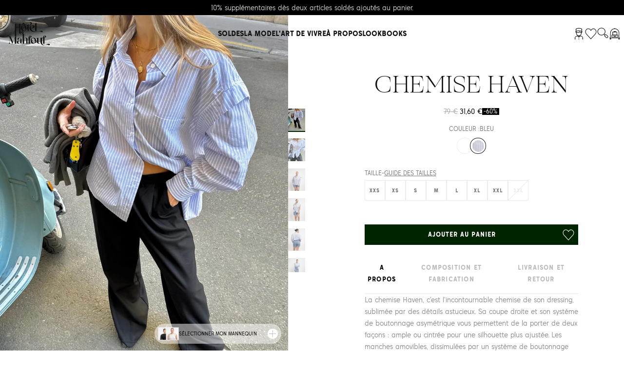

--- FILE ---
content_type: text/html; charset=utf-8
request_url: https://hotelmahfouf.com/collections/le-dressing/products/chemise-haven-bleu
body_size: 63183
content:


  <!--
      ------------------
      ------------------
                .=*%%#*=.  
               *@@*+*@@@@- 
              =@%     +@@= 
       -:     =@%.     .#+ 
      *@@@#=.  +@@+.     : 
     - :#@@@@#-  +@@+      
    %@@= :%@@%@@=  +@@-    
    .@@@@= *@%-#@%: :%@+   
     .@@@@@=+@%.:@@=  %@+  
  .#+--@@*#@@@@# .@@- .@@: 
   =#@@@@@=-%@@@. =@%  *@* 
      :=***. =**: .**  -*+ 

      BLACKSWAN PARIS
      ------------------
      SHOPIFY TECH AGENCY
      ------------------
      https://blackswan.paris/
  -->
  
<!doctype html>
<html class='no-js' lang='fr'>
  <head>
    <meta charset='utf-8'>
    <meta http-equiv='X-UA-Compatible' content='IE=edge'>
    <meta name='viewport' content='width=device-width,initial-scale=1,maximum-scale=1'>
    <meta name='generator' content='sharp'>

    <link rel='canonical' href='https://hotelmahfouf.com/products/chemise-haven-bleu'>

    
      <link
        fetchpriority='low'
        rel='icon'
        href='//hotelmahfouf.com/cdn/shop/files/cle_de_l_hotel_1.png?crop=center&height=32&v=1702046977&width=32'
        sizes='32x32'
      >
    

    <title>Chemise Haven</title>

    <meta name='description' content='La chemise Haven, c&#39;est l&#39;incontournable chemise de son dressing, sublimée par des détails astucieux. Sa coupe droite et son système de boutonnage asymétrique vous permettent de la porter de deux façons : ample ou cintrée pour une silhouette plus ajustée. Les manches amovibles, dissimulées par un système de boutonnage '>

    
    <link
      rel='preconnect'
      href='https://cdn.shopify.com'
      crossorigin
    >

    <script>
      document.documentElement.className = document.documentElement.className.replace('no-js', 'js');
      window.addEventListener('load', () => document.documentElement.classList.add('ready'));
    </script>

    <!-- shopify/apps -->
    <script>window.performance && window.performance.mark && window.performance.mark('shopify.content_for_header.start');</script><meta name="google-site-verification" content="tQX3-NVt_f_3sdfJnHAfvfltsdpRS8qErAg_7YrJY_U">
<meta name="facebook-domain-verification" content="a0ve70lflo9ehhuay89zkghja9freb">
<meta id="shopify-digital-wallet" name="shopify-digital-wallet" content="/55683645528/digital_wallets/dialog">
<meta name="shopify-checkout-api-token" content="55d01a6b60f45f9761c44f7cfdc94286">
<link rel="alternate" type="application/json+oembed" href="https://hotelmahfouf.com/products/chemise-haven-bleu.oembed">
<script async="async" src="/checkouts/internal/preloads.js?locale=fr-FR"></script>
<link rel="preconnect" href="https://shop.app" crossorigin="anonymous">
<script async="async" src="https://shop.app/checkouts/internal/preloads.js?locale=fr-FR&shop_id=55683645528" crossorigin="anonymous"></script>
<script id="apple-pay-shop-capabilities" type="application/json">{"shopId":55683645528,"countryCode":"FR","currencyCode":"EUR","merchantCapabilities":["supports3DS"],"merchantId":"gid:\/\/shopify\/Shop\/55683645528","merchantName":"Hôtel Mahfouf","requiredBillingContactFields":["postalAddress","email","phone"],"requiredShippingContactFields":["postalAddress","email","phone"],"shippingType":"shipping","supportedNetworks":["visa","masterCard","amex","maestro"],"total":{"type":"pending","label":"Hôtel Mahfouf","amount":"1.00"},"shopifyPaymentsEnabled":true,"supportsSubscriptions":true}</script>
<script id="shopify-features" type="application/json">{"accessToken":"55d01a6b60f45f9761c44f7cfdc94286","betas":["rich-media-storefront-analytics"],"domain":"hotelmahfouf.com","predictiveSearch":true,"shopId":55683645528,"locale":"fr"}</script>
<script>var Shopify = Shopify || {};
Shopify.shop = "hotelmahfouf.myshopify.com";
Shopify.locale = "fr";
Shopify.currency = {"active":"EUR","rate":"1.0"};
Shopify.country = "FR";
Shopify.theme = {"name":"hotelmahfouf\/main","id":125748379736,"schema_name":"Sharp","schema_version":"2.0.0","theme_store_id":null,"role":"main"};
Shopify.theme.handle = "null";
Shopify.theme.style = {"id":null,"handle":null};
Shopify.cdnHost = "hotelmahfouf.com/cdn";
Shopify.routes = Shopify.routes || {};
Shopify.routes.root = "/";</script>
<script type="module">!function(o){(o.Shopify=o.Shopify||{}).modules=!0}(window);</script>
<script>!function(o){function n(){var o=[];function n(){o.push(Array.prototype.slice.apply(arguments))}return n.q=o,n}var t=o.Shopify=o.Shopify||{};t.loadFeatures=n(),t.autoloadFeatures=n()}(window);</script>
<script>
  window.ShopifyPay = window.ShopifyPay || {};
  window.ShopifyPay.apiHost = "shop.app\/pay";
  window.ShopifyPay.redirectState = null;
</script>
<script id="shop-js-analytics" type="application/json">{"pageType":"product"}</script>
<script defer="defer" async type="module" src="//hotelmahfouf.com/cdn/shopifycloud/shop-js/modules/v2/client.init-shop-cart-sync_BcDpqI9l.fr.esm.js"></script>
<script defer="defer" async type="module" src="//hotelmahfouf.com/cdn/shopifycloud/shop-js/modules/v2/chunk.common_a1Rf5Dlz.esm.js"></script>
<script defer="defer" async type="module" src="//hotelmahfouf.com/cdn/shopifycloud/shop-js/modules/v2/chunk.modal_Djra7sW9.esm.js"></script>
<script type="module">
  await import("//hotelmahfouf.com/cdn/shopifycloud/shop-js/modules/v2/client.init-shop-cart-sync_BcDpqI9l.fr.esm.js");
await import("//hotelmahfouf.com/cdn/shopifycloud/shop-js/modules/v2/chunk.common_a1Rf5Dlz.esm.js");
await import("//hotelmahfouf.com/cdn/shopifycloud/shop-js/modules/v2/chunk.modal_Djra7sW9.esm.js");

  window.Shopify.SignInWithShop?.initShopCartSync?.({"fedCMEnabled":true,"windoidEnabled":true});

</script>
<script>
  window.Shopify = window.Shopify || {};
  if (!window.Shopify.featureAssets) window.Shopify.featureAssets = {};
  window.Shopify.featureAssets['shop-js'] = {"shop-cart-sync":["modules/v2/client.shop-cart-sync_BLrx53Hf.fr.esm.js","modules/v2/chunk.common_a1Rf5Dlz.esm.js","modules/v2/chunk.modal_Djra7sW9.esm.js"],"init-fed-cm":["modules/v2/client.init-fed-cm_C8SUwJ8U.fr.esm.js","modules/v2/chunk.common_a1Rf5Dlz.esm.js","modules/v2/chunk.modal_Djra7sW9.esm.js"],"shop-cash-offers":["modules/v2/client.shop-cash-offers_BBp_MjBM.fr.esm.js","modules/v2/chunk.common_a1Rf5Dlz.esm.js","modules/v2/chunk.modal_Djra7sW9.esm.js"],"shop-login-button":["modules/v2/client.shop-login-button_Dw6kG_iO.fr.esm.js","modules/v2/chunk.common_a1Rf5Dlz.esm.js","modules/v2/chunk.modal_Djra7sW9.esm.js"],"pay-button":["modules/v2/client.pay-button_BJDaAh68.fr.esm.js","modules/v2/chunk.common_a1Rf5Dlz.esm.js","modules/v2/chunk.modal_Djra7sW9.esm.js"],"shop-button":["modules/v2/client.shop-button_DBWL94V3.fr.esm.js","modules/v2/chunk.common_a1Rf5Dlz.esm.js","modules/v2/chunk.modal_Djra7sW9.esm.js"],"avatar":["modules/v2/client.avatar_BTnouDA3.fr.esm.js"],"init-windoid":["modules/v2/client.init-windoid_77FSIiws.fr.esm.js","modules/v2/chunk.common_a1Rf5Dlz.esm.js","modules/v2/chunk.modal_Djra7sW9.esm.js"],"init-shop-for-new-customer-accounts":["modules/v2/client.init-shop-for-new-customer-accounts_QoC3RJm9.fr.esm.js","modules/v2/client.shop-login-button_Dw6kG_iO.fr.esm.js","modules/v2/chunk.common_a1Rf5Dlz.esm.js","modules/v2/chunk.modal_Djra7sW9.esm.js"],"init-shop-email-lookup-coordinator":["modules/v2/client.init-shop-email-lookup-coordinator_D4ioGzPw.fr.esm.js","modules/v2/chunk.common_a1Rf5Dlz.esm.js","modules/v2/chunk.modal_Djra7sW9.esm.js"],"init-shop-cart-sync":["modules/v2/client.init-shop-cart-sync_BcDpqI9l.fr.esm.js","modules/v2/chunk.common_a1Rf5Dlz.esm.js","modules/v2/chunk.modal_Djra7sW9.esm.js"],"shop-toast-manager":["modules/v2/client.shop-toast-manager_B-eIbpHW.fr.esm.js","modules/v2/chunk.common_a1Rf5Dlz.esm.js","modules/v2/chunk.modal_Djra7sW9.esm.js"],"init-customer-accounts":["modules/v2/client.init-customer-accounts_BcBSUbIK.fr.esm.js","modules/v2/client.shop-login-button_Dw6kG_iO.fr.esm.js","modules/v2/chunk.common_a1Rf5Dlz.esm.js","modules/v2/chunk.modal_Djra7sW9.esm.js"],"init-customer-accounts-sign-up":["modules/v2/client.init-customer-accounts-sign-up_DvG__VHD.fr.esm.js","modules/v2/client.shop-login-button_Dw6kG_iO.fr.esm.js","modules/v2/chunk.common_a1Rf5Dlz.esm.js","modules/v2/chunk.modal_Djra7sW9.esm.js"],"shop-follow-button":["modules/v2/client.shop-follow-button_Dnx6fDH9.fr.esm.js","modules/v2/chunk.common_a1Rf5Dlz.esm.js","modules/v2/chunk.modal_Djra7sW9.esm.js"],"checkout-modal":["modules/v2/client.checkout-modal_BDH3MUqJ.fr.esm.js","modules/v2/chunk.common_a1Rf5Dlz.esm.js","modules/v2/chunk.modal_Djra7sW9.esm.js"],"shop-login":["modules/v2/client.shop-login_CV9Paj8R.fr.esm.js","modules/v2/chunk.common_a1Rf5Dlz.esm.js","modules/v2/chunk.modal_Djra7sW9.esm.js"],"lead-capture":["modules/v2/client.lead-capture_DGQOTB4e.fr.esm.js","modules/v2/chunk.common_a1Rf5Dlz.esm.js","modules/v2/chunk.modal_Djra7sW9.esm.js"],"payment-terms":["modules/v2/client.payment-terms_BQYK7nq4.fr.esm.js","modules/v2/chunk.common_a1Rf5Dlz.esm.js","modules/v2/chunk.modal_Djra7sW9.esm.js"]};
</script>
<script>(function() {
  var isLoaded = false;
  function asyncLoad() {
    if (isLoaded) return;
    isLoaded = true;
    var urls = ["https:\/\/cdn.shipup.co\/latest_v2\/shipup-shopify.js?shop=hotelmahfouf.myshopify.com","https:\/\/api.fastbundle.co\/scripts\/src.js?shop=hotelmahfouf.myshopify.com","https:\/\/api.fastbundle.co\/scripts\/script_tag.js?shop=hotelmahfouf.myshopify.com","\/\/cdn.shopify.com\/proxy\/cd802bd42b6b1e977971c0763a2cc18c22270765413fcd3805d0c38dc84b8bd7\/web.baback.co\/internal\/v2\/shopify-embed?shop=hotelmahfouf.myshopify.com\u0026sp-cache-control=cHVibGljLCBtYXgtYWdlPTkwMA"];
    for (var i = 0; i < urls.length; i++) {
      var s = document.createElement('script');
      s.type = 'text/javascript';
      s.async = true;
      s.src = urls[i];
      var x = document.getElementsByTagName('script')[0];
      x.parentNode.insertBefore(s, x);
    }
  };
  if(window.attachEvent) {
    window.attachEvent('onload', asyncLoad);
  } else {
    window.addEventListener('load', asyncLoad, false);
  }
})();</script>
<script id="__st">var __st={"a":55683645528,"offset":3600,"reqid":"cdb31d12-9c84-4d4b-8fac-fb8a488dd594-1769146834","pageurl":"hotelmahfouf.com\/collections\/le-dressing\/products\/chemise-haven-bleu","u":"04b6c094b9a7","p":"product","rtyp":"product","rid":7957230747736};</script>
<script>window.ShopifyPaypalV4VisibilityTracking = true;</script>
<script id="form-persister">!function(){'use strict';const t='contact',e='new_comment',n=[[t,t],['blogs',e],['comments',e],[t,'customer']],o='password',r='form_key',c=['recaptcha-v3-token','g-recaptcha-response','h-captcha-response',o],s=()=>{try{return window.sessionStorage}catch{return}},i='__shopify_v',u=t=>t.elements[r],a=function(){const t=[...n].map((([t,e])=>`form[action*='/${t}']:not([data-nocaptcha='true']) input[name='form_type'][value='${e}']`)).join(',');var e;return e=t,()=>e?[...document.querySelectorAll(e)].map((t=>t.form)):[]}();function m(t){const e=u(t);a().includes(t)&&(!e||!e.value)&&function(t){try{if(!s())return;!function(t){const e=s();if(!e)return;const n=u(t);if(!n)return;const o=n.value;o&&e.removeItem(o)}(t);const e=Array.from(Array(32),(()=>Math.random().toString(36)[2])).join('');!function(t,e){u(t)||t.append(Object.assign(document.createElement('input'),{type:'hidden',name:r})),t.elements[r].value=e}(t,e),function(t,e){const n=s();if(!n)return;const r=[...t.querySelectorAll(`input[type='${o}']`)].map((({name:t})=>t)),u=[...c,...r],a={};for(const[o,c]of new FormData(t).entries())u.includes(o)||(a[o]=c);n.setItem(e,JSON.stringify({[i]:1,action:t.action,data:a}))}(t,e)}catch(e){console.error('failed to persist form',e)}}(t)}const f=t=>{if('true'===t.dataset.persistBound)return;const e=function(t,e){const n=function(t){return'function'==typeof t.submit?t.submit:HTMLFormElement.prototype.submit}(t).bind(t);return function(){let t;return()=>{t||(t=!0,(()=>{try{e(),n()}catch(t){(t=>{console.error('form submit failed',t)})(t)}})(),setTimeout((()=>t=!1),250))}}()}(t,(()=>{m(t)}));!function(t,e){if('function'==typeof t.submit&&'function'==typeof e)try{t.submit=e}catch{}}(t,e),t.addEventListener('submit',(t=>{t.preventDefault(),e()})),t.dataset.persistBound='true'};!function(){function t(t){const e=(t=>{const e=t.target;return e instanceof HTMLFormElement?e:e&&e.form})(t);e&&m(e)}document.addEventListener('submit',t),document.addEventListener('DOMContentLoaded',(()=>{const e=a();for(const t of e)f(t);var n;n=document.body,new window.MutationObserver((t=>{for(const e of t)if('childList'===e.type&&e.addedNodes.length)for(const t of e.addedNodes)1===t.nodeType&&'FORM'===t.tagName&&a().includes(t)&&f(t)})).observe(n,{childList:!0,subtree:!0,attributes:!1}),document.removeEventListener('submit',t)}))}()}();</script>
<script integrity="sha256-4kQ18oKyAcykRKYeNunJcIwy7WH5gtpwJnB7kiuLZ1E=" data-source-attribution="shopify.loadfeatures" defer="defer" src="//hotelmahfouf.com/cdn/shopifycloud/storefront/assets/storefront/load_feature-a0a9edcb.js" crossorigin="anonymous"></script>
<script crossorigin="anonymous" defer="defer" src="//hotelmahfouf.com/cdn/shopifycloud/storefront/assets/shopify_pay/storefront-65b4c6d7.js?v=20250812"></script>
<script data-source-attribution="shopify.dynamic_checkout.dynamic.init">var Shopify=Shopify||{};Shopify.PaymentButton=Shopify.PaymentButton||{isStorefrontPortableWallets:!0,init:function(){window.Shopify.PaymentButton.init=function(){};var t=document.createElement("script");t.src="https://hotelmahfouf.com/cdn/shopifycloud/portable-wallets/latest/portable-wallets.fr.js",t.type="module",document.head.appendChild(t)}};
</script>
<script data-source-attribution="shopify.dynamic_checkout.buyer_consent">
  function portableWalletsHideBuyerConsent(e){var t=document.getElementById("shopify-buyer-consent"),n=document.getElementById("shopify-subscription-policy-button");t&&n&&(t.classList.add("hidden"),t.setAttribute("aria-hidden","true"),n.removeEventListener("click",e))}function portableWalletsShowBuyerConsent(e){var t=document.getElementById("shopify-buyer-consent"),n=document.getElementById("shopify-subscription-policy-button");t&&n&&(t.classList.remove("hidden"),t.removeAttribute("aria-hidden"),n.addEventListener("click",e))}window.Shopify?.PaymentButton&&(window.Shopify.PaymentButton.hideBuyerConsent=portableWalletsHideBuyerConsent,window.Shopify.PaymentButton.showBuyerConsent=portableWalletsShowBuyerConsent);
</script>
<script data-source-attribution="shopify.dynamic_checkout.cart.bootstrap">document.addEventListener("DOMContentLoaded",(function(){function t(){return document.querySelector("shopify-accelerated-checkout-cart, shopify-accelerated-checkout")}if(t())Shopify.PaymentButton.init();else{new MutationObserver((function(e,n){t()&&(Shopify.PaymentButton.init(),n.disconnect())})).observe(document.body,{childList:!0,subtree:!0})}}));
</script>
<link id="shopify-accelerated-checkout-styles" rel="stylesheet" media="screen" href="https://hotelmahfouf.com/cdn/shopifycloud/portable-wallets/latest/accelerated-checkout-backwards-compat.css" crossorigin="anonymous">
<style id="shopify-accelerated-checkout-cart">
        #shopify-buyer-consent {
  margin-top: 1em;
  display: inline-block;
  width: 100%;
}

#shopify-buyer-consent.hidden {
  display: none;
}

#shopify-subscription-policy-button {
  background: none;
  border: none;
  padding: 0;
  text-decoration: underline;
  font-size: inherit;
  cursor: pointer;
}

#shopify-subscription-policy-button::before {
  box-shadow: none;
}

      </style>

<script>window.performance && window.performance.mark && window.performance.mark('shopify.content_for_header.end');</script>

    <!-- shopify/ressources -->
    


<link href="//hotelmahfouf.com/cdn/shop/t/3/assets/style-8d5594756b61dc28-sh.css?v=59187608394926101211768984523" rel="stylesheet" type="text/css" media="all" />







<link rel='modulepreload' href='//hotelmahfouf.com/cdn/shop/t/3/assets/index-8d5594756b61dc28-sh.js?v=107222749186961382301768984522' as='script' crossorigin='anonymous'>
  <script src='//hotelmahfouf.com/cdn/shop/t/3/assets/index-8d5594756b61dc28-sh.js?v=107222749186961382301768984522' type='module' crossorigin='anonymous'></script>



    
    <script>
      if (!window.SHARP_FILES) {
        window.SHARP_FILES = [];
      }
      window.SHARP_MONEY = "1.234.567,89 €";
      window.SHARP_MONEY_WITHOUT_ZEROS = "1.234.567 €";
      window.SHARP_STORE_ID = 55683645528;
    </script>

    
    <style>
      @font-face {
        font-family: 'Ogg';
        src: url("//hotelmahfouf.com/cdn/shop/t/3/assets/Ogg-light.ttf?v=6743865761345414761699965998");
        font-weight: 300;
        font-style: normal;
        font-display: swap;
      }
      @font-face {
        font-family: 'Ogg';
        src: url("//hotelmahfouf.com/cdn/shop/t/3/assets/Ogg.ttf?v=35143476883566407231699023633");
        font-weight: 400;
        font-style: normal;
        font-display: swap;
      }
      @font-face {
        font-family: 'Basecoat';
        src: url("//hotelmahfouf.com/cdn/shop/t/3/assets/basecoat-bold.ttf?v=182533363614744891301699023633");
        font-weight: 700;
        font-style: normal;
        font-display: swap;
      }
      @font-face {
        font-family: 'Basecoat';
        src: url("//hotelmahfouf.com/cdn/shop/t/3/assets/basecoat-light.ttf?v=5061939130068571311699023634");
        font-weight: 300;
        font-style: normal;
        font-display: swap;
      }
      @font-face {
        font-family: 'Basecoat';
        src: url("//hotelmahfouf.com/cdn/shop/t/3/assets/basecoat.ttf?v=25110015700226123721699023634");
        font-weight: 400;
        font-style: normal;
        font-display: swap;
      }
    </style>

    
    
    <script>
      console.log('---------------');
      console.log(
        '%cPowered by BlackSwan Paris',
        'font-size: 22px; font-weight: bold; color: white; background: black; padding: 10px;'
      );
      console.log(
        '%cSHOPIFY TECH AGENCY',
        'font-size: 11px; text-transform: uppercase; color: black; background: white; padding: 5px 10px;'
      );
      console.log('Find us on : %chttps://www.blackswan.paris/', 'color: red; text-decoration: underline;');
      console.log('---------------');
    </script>
  <!-- BEGIN app block: shopify://apps/klaviyo-email-marketing-sms/blocks/klaviyo-onsite-embed/2632fe16-c075-4321-a88b-50b567f42507 -->












  <script async src="https://static.klaviyo.com/onsite/js/U5B3eZ/klaviyo.js?company_id=U5B3eZ"></script>
  <script>!function(){if(!window.klaviyo){window._klOnsite=window._klOnsite||[];try{window.klaviyo=new Proxy({},{get:function(n,i){return"push"===i?function(){var n;(n=window._klOnsite).push.apply(n,arguments)}:function(){for(var n=arguments.length,o=new Array(n),w=0;w<n;w++)o[w]=arguments[w];var t="function"==typeof o[o.length-1]?o.pop():void 0,e=new Promise((function(n){window._klOnsite.push([i].concat(o,[function(i){t&&t(i),n(i)}]))}));return e}}})}catch(n){window.klaviyo=window.klaviyo||[],window.klaviyo.push=function(){var n;(n=window._klOnsite).push.apply(n,arguments)}}}}();</script>

  
    <script id="viewed_product">
      if (item == null) {
        var _learnq = _learnq || [];

        var MetafieldReviews = null
        var MetafieldYotpoRating = null
        var MetafieldYotpoCount = null
        var MetafieldLooxRating = null
        var MetafieldLooxCount = null
        var okendoProduct = null
        var okendoProductReviewCount = null
        var okendoProductReviewAverageValue = null
        try {
          // The following fields are used for Customer Hub recently viewed in order to add reviews.
          // This information is not part of __kla_viewed. Instead, it is part of __kla_viewed_reviewed_items
          MetafieldReviews = {};
          MetafieldYotpoRating = null
          MetafieldYotpoCount = null
          MetafieldLooxRating = null
          MetafieldLooxCount = null

          okendoProduct = null
          // If the okendo metafield is not legacy, it will error, which then requires the new json formatted data
          if (okendoProduct && 'error' in okendoProduct) {
            okendoProduct = null
          }
          okendoProductReviewCount = okendoProduct ? okendoProduct.reviewCount : null
          okendoProductReviewAverageValue = okendoProduct ? okendoProduct.reviewAverageValue : null
        } catch (error) {
          console.error('Error in Klaviyo onsite reviews tracking:', error);
        }

        var item = {
          Name: "Chemise Haven",
          ProductID: 7957230747736,
          Categories: ["-60%","Anniversaire de la propriétaire :","Back to work","COMING SOON","Le Dressing","Soldes","Tops et chemises","Tous nos produits","Toute la mode"],
          ImageURL: "https://hotelmahfouf.com/cdn/shop/files/IMG_1824_grande.jpg?v=1760005488",
          URL: "https://hotelmahfouf.com/products/chemise-haven-bleu",
          Brand: "Hôtel Mahfouf",
          Price: "31,60 €",
          Value: "31,60",
          CompareAtPrice: "79,00 €"
        };
        _learnq.push(['track', 'Viewed Product', item]);
        _learnq.push(['trackViewedItem', {
          Title: item.Name,
          ItemId: item.ProductID,
          Categories: item.Categories,
          ImageUrl: item.ImageURL,
          Url: item.URL,
          Metadata: {
            Brand: item.Brand,
            Price: item.Price,
            Value: item.Value,
            CompareAtPrice: item.CompareAtPrice
          },
          metafields:{
            reviews: MetafieldReviews,
            yotpo:{
              rating: MetafieldYotpoRating,
              count: MetafieldYotpoCount,
            },
            loox:{
              rating: MetafieldLooxRating,
              count: MetafieldLooxCount,
            },
            okendo: {
              rating: okendoProductReviewAverageValue,
              count: okendoProductReviewCount,
            }
          }
        }]);
      }
    </script>
  




  <script>
    window.klaviyoReviewsProductDesignMode = false
  </script>







<!-- END app block --><meta property="og:image" content="https://cdn.shopify.com/s/files/1/0556/8364/5528/files/IMG_1824.jpg?v=1760005488" />
<meta property="og:image:secure_url" content="https://cdn.shopify.com/s/files/1/0556/8364/5528/files/IMG_1824.jpg?v=1760005488" />
<meta property="og:image:width" content="1536" />
<meta property="og:image:height" content="2048" />
<link href="https://monorail-edge.shopifysvc.com" rel="dns-prefetch">
<script>(function(){if ("sendBeacon" in navigator && "performance" in window) {try {var session_token_from_headers = performance.getEntriesByType('navigation')[0].serverTiming.find(x => x.name == '_s').description;} catch {var session_token_from_headers = undefined;}var session_cookie_matches = document.cookie.match(/_shopify_s=([^;]*)/);var session_token_from_cookie = session_cookie_matches && session_cookie_matches.length === 2 ? session_cookie_matches[1] : "";var session_token = session_token_from_headers || session_token_from_cookie || "";function handle_abandonment_event(e) {var entries = performance.getEntries().filter(function(entry) {return /monorail-edge.shopifysvc.com/.test(entry.name);});if (!window.abandonment_tracked && entries.length === 0) {window.abandonment_tracked = true;var currentMs = Date.now();var navigation_start = performance.timing.navigationStart;var payload = {shop_id: 55683645528,url: window.location.href,navigation_start,duration: currentMs - navigation_start,session_token,page_type: "product"};window.navigator.sendBeacon("https://monorail-edge.shopifysvc.com/v1/produce", JSON.stringify({schema_id: "online_store_buyer_site_abandonment/1.1",payload: payload,metadata: {event_created_at_ms: currentMs,event_sent_at_ms: currentMs}}));}}window.addEventListener('pagehide', handle_abandonment_event);}}());</script>
<script id="web-pixels-manager-setup">(function e(e,d,r,n,o){if(void 0===o&&(o={}),!Boolean(null===(a=null===(i=window.Shopify)||void 0===i?void 0:i.analytics)||void 0===a?void 0:a.replayQueue)){var i,a;window.Shopify=window.Shopify||{};var t=window.Shopify;t.analytics=t.analytics||{};var s=t.analytics;s.replayQueue=[],s.publish=function(e,d,r){return s.replayQueue.push([e,d,r]),!0};try{self.performance.mark("wpm:start")}catch(e){}var l=function(){var e={modern:/Edge?\/(1{2}[4-9]|1[2-9]\d|[2-9]\d{2}|\d{4,})\.\d+(\.\d+|)|Firefox\/(1{2}[4-9]|1[2-9]\d|[2-9]\d{2}|\d{4,})\.\d+(\.\d+|)|Chrom(ium|e)\/(9{2}|\d{3,})\.\d+(\.\d+|)|(Maci|X1{2}).+ Version\/(15\.\d+|(1[6-9]|[2-9]\d|\d{3,})\.\d+)([,.]\d+|)( \(\w+\)|)( Mobile\/\w+|) Safari\/|Chrome.+OPR\/(9{2}|\d{3,})\.\d+\.\d+|(CPU[ +]OS|iPhone[ +]OS|CPU[ +]iPhone|CPU IPhone OS|CPU iPad OS)[ +]+(15[._]\d+|(1[6-9]|[2-9]\d|\d{3,})[._]\d+)([._]\d+|)|Android:?[ /-](13[3-9]|1[4-9]\d|[2-9]\d{2}|\d{4,})(\.\d+|)(\.\d+|)|Android.+Firefox\/(13[5-9]|1[4-9]\d|[2-9]\d{2}|\d{4,})\.\d+(\.\d+|)|Android.+Chrom(ium|e)\/(13[3-9]|1[4-9]\d|[2-9]\d{2}|\d{4,})\.\d+(\.\d+|)|SamsungBrowser\/([2-9]\d|\d{3,})\.\d+/,legacy:/Edge?\/(1[6-9]|[2-9]\d|\d{3,})\.\d+(\.\d+|)|Firefox\/(5[4-9]|[6-9]\d|\d{3,})\.\d+(\.\d+|)|Chrom(ium|e)\/(5[1-9]|[6-9]\d|\d{3,})\.\d+(\.\d+|)([\d.]+$|.*Safari\/(?![\d.]+ Edge\/[\d.]+$))|(Maci|X1{2}).+ Version\/(10\.\d+|(1[1-9]|[2-9]\d|\d{3,})\.\d+)([,.]\d+|)( \(\w+\)|)( Mobile\/\w+|) Safari\/|Chrome.+OPR\/(3[89]|[4-9]\d|\d{3,})\.\d+\.\d+|(CPU[ +]OS|iPhone[ +]OS|CPU[ +]iPhone|CPU IPhone OS|CPU iPad OS)[ +]+(10[._]\d+|(1[1-9]|[2-9]\d|\d{3,})[._]\d+)([._]\d+|)|Android:?[ /-](13[3-9]|1[4-9]\d|[2-9]\d{2}|\d{4,})(\.\d+|)(\.\d+|)|Mobile Safari.+OPR\/([89]\d|\d{3,})\.\d+\.\d+|Android.+Firefox\/(13[5-9]|1[4-9]\d|[2-9]\d{2}|\d{4,})\.\d+(\.\d+|)|Android.+Chrom(ium|e)\/(13[3-9]|1[4-9]\d|[2-9]\d{2}|\d{4,})\.\d+(\.\d+|)|Android.+(UC? ?Browser|UCWEB|U3)[ /]?(15\.([5-9]|\d{2,})|(1[6-9]|[2-9]\d|\d{3,})\.\d+)\.\d+|SamsungBrowser\/(5\.\d+|([6-9]|\d{2,})\.\d+)|Android.+MQ{2}Browser\/(14(\.(9|\d{2,})|)|(1[5-9]|[2-9]\d|\d{3,})(\.\d+|))(\.\d+|)|K[Aa][Ii]OS\/(3\.\d+|([4-9]|\d{2,})\.\d+)(\.\d+|)/},d=e.modern,r=e.legacy,n=navigator.userAgent;return n.match(d)?"modern":n.match(r)?"legacy":"unknown"}(),u="modern"===l?"modern":"legacy",c=(null!=n?n:{modern:"",legacy:""})[u],f=function(e){return[e.baseUrl,"/wpm","/b",e.hashVersion,"modern"===e.buildTarget?"m":"l",".js"].join("")}({baseUrl:d,hashVersion:r,buildTarget:u}),m=function(e){var d=e.version,r=e.bundleTarget,n=e.surface,o=e.pageUrl,i=e.monorailEndpoint;return{emit:function(e){var a=e.status,t=e.errorMsg,s=(new Date).getTime(),l=JSON.stringify({metadata:{event_sent_at_ms:s},events:[{schema_id:"web_pixels_manager_load/3.1",payload:{version:d,bundle_target:r,page_url:o,status:a,surface:n,error_msg:t},metadata:{event_created_at_ms:s}}]});if(!i)return console&&console.warn&&console.warn("[Web Pixels Manager] No Monorail endpoint provided, skipping logging."),!1;try{return self.navigator.sendBeacon.bind(self.navigator)(i,l)}catch(e){}var u=new XMLHttpRequest;try{return u.open("POST",i,!0),u.setRequestHeader("Content-Type","text/plain"),u.send(l),!0}catch(e){return console&&console.warn&&console.warn("[Web Pixels Manager] Got an unhandled error while logging to Monorail."),!1}}}}({version:r,bundleTarget:l,surface:e.surface,pageUrl:self.location.href,monorailEndpoint:e.monorailEndpoint});try{o.browserTarget=l,function(e){var d=e.src,r=e.async,n=void 0===r||r,o=e.onload,i=e.onerror,a=e.sri,t=e.scriptDataAttributes,s=void 0===t?{}:t,l=document.createElement("script"),u=document.querySelector("head"),c=document.querySelector("body");if(l.async=n,l.src=d,a&&(l.integrity=a,l.crossOrigin="anonymous"),s)for(var f in s)if(Object.prototype.hasOwnProperty.call(s,f))try{l.dataset[f]=s[f]}catch(e){}if(o&&l.addEventListener("load",o),i&&l.addEventListener("error",i),u)u.appendChild(l);else{if(!c)throw new Error("Did not find a head or body element to append the script");c.appendChild(l)}}({src:f,async:!0,onload:function(){if(!function(){var e,d;return Boolean(null===(d=null===(e=window.Shopify)||void 0===e?void 0:e.analytics)||void 0===d?void 0:d.initialized)}()){var d=window.webPixelsManager.init(e)||void 0;if(d){var r=window.Shopify.analytics;r.replayQueue.forEach((function(e){var r=e[0],n=e[1],o=e[2];d.publishCustomEvent(r,n,o)})),r.replayQueue=[],r.publish=d.publishCustomEvent,r.visitor=d.visitor,r.initialized=!0}}},onerror:function(){return m.emit({status:"failed",errorMsg:"".concat(f," has failed to load")})},sri:function(e){var d=/^sha384-[A-Za-z0-9+/=]+$/;return"string"==typeof e&&d.test(e)}(c)?c:"",scriptDataAttributes:o}),m.emit({status:"loading"})}catch(e){m.emit({status:"failed",errorMsg:(null==e?void 0:e.message)||"Unknown error"})}}})({shopId: 55683645528,storefrontBaseUrl: "https://hotelmahfouf.com",extensionsBaseUrl: "https://extensions.shopifycdn.com/cdn/shopifycloud/web-pixels-manager",monorailEndpoint: "https://monorail-edge.shopifysvc.com/unstable/produce_batch",surface: "storefront-renderer",enabledBetaFlags: ["2dca8a86"],webPixelsConfigList: [{"id":"1975124353","configuration":"{\"accountID\":\"U5B3eZ\",\"webPixelConfig\":\"eyJlbmFibGVBZGRlZFRvQ2FydEV2ZW50cyI6IHRydWV9\"}","eventPayloadVersion":"v1","runtimeContext":"STRICT","scriptVersion":"524f6c1ee37bacdca7657a665bdca589","type":"APP","apiClientId":123074,"privacyPurposes":["ANALYTICS","MARKETING"],"dataSharingAdjustments":{"protectedCustomerApprovalScopes":["read_customer_address","read_customer_email","read_customer_name","read_customer_personal_data","read_customer_phone"]}},{"id":"1530593665","configuration":"{\"tagID\":\"2613132900379\"}","eventPayloadVersion":"v1","runtimeContext":"STRICT","scriptVersion":"18031546ee651571ed29edbe71a3550b","type":"APP","apiClientId":3009811,"privacyPurposes":["ANALYTICS","MARKETING","SALE_OF_DATA"],"dataSharingAdjustments":{"protectedCustomerApprovalScopes":["read_customer_address","read_customer_email","read_customer_name","read_customer_personal_data","read_customer_phone"]}},{"id":"1423278465","configuration":"{\"swymApiEndpoint\":\"https:\/\/swymstore-v3free-01.swymrelay.com\",\"swymTier\":\"v3free-01\"}","eventPayloadVersion":"v1","runtimeContext":"STRICT","scriptVersion":"5b6f6917e306bc7f24523662663331c0","type":"APP","apiClientId":1350849,"privacyPurposes":["ANALYTICS","MARKETING","PREFERENCES"],"dataSharingAdjustments":{"protectedCustomerApprovalScopes":["read_customer_email","read_customer_name","read_customer_personal_data","read_customer_phone"]}},{"id":"954499457","configuration":"{\"config\":\"{\\\"google_tag_ids\\\":[\\\"GT-MR5C5W2D\\\"],\\\"target_country\\\":\\\"FR\\\",\\\"gtag_events\\\":[{\\\"type\\\":\\\"view_item\\\",\\\"action_label\\\":\\\"MC-BFKVF1XSK3\\\"},{\\\"type\\\":\\\"purchase\\\",\\\"action_label\\\":\\\"MC-BFKVF1XSK3\\\"},{\\\"type\\\":\\\"page_view\\\",\\\"action_label\\\":\\\"MC-BFKVF1XSK3\\\"}],\\\"enable_monitoring_mode\\\":false}\"}","eventPayloadVersion":"v1","runtimeContext":"OPEN","scriptVersion":"b2a88bafab3e21179ed38636efcd8a93","type":"APP","apiClientId":1780363,"privacyPurposes":[],"dataSharingAdjustments":{"protectedCustomerApprovalScopes":["read_customer_address","read_customer_email","read_customer_name","read_customer_personal_data","read_customer_phone"]}},{"id":"203620440","configuration":"{\"accountID\":\"Checkoutextensions\"}","eventPayloadVersion":"v1","runtimeContext":"STRICT","scriptVersion":"7c4a150572720ce1f9cce234c346319a","type":"APP","apiClientId":39760756737,"privacyPurposes":["ANALYTICS","MARKETING","SALE_OF_DATA"],"dataSharingAdjustments":{"protectedCustomerApprovalScopes":["read_customer_address","read_customer_email","read_customer_name","read_customer_personal_data","read_customer_phone"]}},{"id":"151289944","configuration":"{\"pixel_id\":\"376921914698129\",\"pixel_type\":\"facebook_pixel\",\"metaapp_system_user_token\":\"-\"}","eventPayloadVersion":"v1","runtimeContext":"OPEN","scriptVersion":"ca16bc87fe92b6042fbaa3acc2fbdaa6","type":"APP","apiClientId":2329312,"privacyPurposes":["ANALYTICS","MARKETING","SALE_OF_DATA"],"dataSharingAdjustments":{"protectedCustomerApprovalScopes":["read_customer_address","read_customer_email","read_customer_name","read_customer_personal_data","read_customer_phone"]}},{"id":"249037185","eventPayloadVersion":"1","runtimeContext":"LAX","scriptVersion":"2","type":"CUSTOM","privacyPurposes":[],"name":"GTM pixel"},{"id":"250052993","eventPayloadVersion":"1","runtimeContext":"LAX","scriptVersion":"1","type":"CUSTOM","privacyPurposes":["ANALYTICS","MARKETING","SALE_OF_DATA"],"name":"iGraal"},{"id":"shopify-app-pixel","configuration":"{}","eventPayloadVersion":"v1","runtimeContext":"STRICT","scriptVersion":"0450","apiClientId":"shopify-pixel","type":"APP","privacyPurposes":["ANALYTICS","MARKETING"]},{"id":"shopify-custom-pixel","eventPayloadVersion":"v1","runtimeContext":"LAX","scriptVersion":"0450","apiClientId":"shopify-pixel","type":"CUSTOM","privacyPurposes":["ANALYTICS","MARKETING"]}],isMerchantRequest: false,initData: {"shop":{"name":"Hôtel Mahfouf","paymentSettings":{"currencyCode":"EUR"},"myshopifyDomain":"hotelmahfouf.myshopify.com","countryCode":"FR","storefrontUrl":"https:\/\/hotelmahfouf.com"},"customer":null,"cart":null,"checkout":null,"productVariants":[{"price":{"amount":31.6,"currencyCode":"EUR"},"product":{"title":"Chemise Haven","vendor":"Hôtel Mahfouf","id":"7957230747736","untranslatedTitle":"Chemise Haven","url":"\/products\/chemise-haven-bleu","type":"Tops et chemises"},"id":"41813944402008","image":{"src":"\/\/hotelmahfouf.com\/cdn\/shop\/files\/IMG_1824.jpg?v=1760005488"},"sku":"DR-CHE-HAVEN-400-01","title":"XXS","untranslatedTitle":"XXS"},{"price":{"amount":31.6,"currencyCode":"EUR"},"product":{"title":"Chemise Haven","vendor":"Hôtel Mahfouf","id":"7957230747736","untranslatedTitle":"Chemise Haven","url":"\/products\/chemise-haven-bleu","type":"Tops et chemises"},"id":"41813944434776","image":{"src":"\/\/hotelmahfouf.com\/cdn\/shop\/files\/IMG_1824.jpg?v=1760005488"},"sku":"DR-CHE-HAVEN-400-02","title":"XS","untranslatedTitle":"XS"},{"price":{"amount":31.6,"currencyCode":"EUR"},"product":{"title":"Chemise Haven","vendor":"Hôtel Mahfouf","id":"7957230747736","untranslatedTitle":"Chemise Haven","url":"\/products\/chemise-haven-bleu","type":"Tops et chemises"},"id":"41813944467544","image":{"src":"\/\/hotelmahfouf.com\/cdn\/shop\/files\/IMG_1824.jpg?v=1760005488"},"sku":"DR-CHE-HAVEN-400-03","title":"S","untranslatedTitle":"S"},{"price":{"amount":31.6,"currencyCode":"EUR"},"product":{"title":"Chemise Haven","vendor":"Hôtel Mahfouf","id":"7957230747736","untranslatedTitle":"Chemise Haven","url":"\/products\/chemise-haven-bleu","type":"Tops et chemises"},"id":"41813944500312","image":{"src":"\/\/hotelmahfouf.com\/cdn\/shop\/files\/IMG_1824.jpg?v=1760005488"},"sku":"DR-CHE-HAVEN-400-04","title":"M","untranslatedTitle":"M"},{"price":{"amount":31.6,"currencyCode":"EUR"},"product":{"title":"Chemise Haven","vendor":"Hôtel Mahfouf","id":"7957230747736","untranslatedTitle":"Chemise Haven","url":"\/products\/chemise-haven-bleu","type":"Tops et chemises"},"id":"41813944533080","image":{"src":"\/\/hotelmahfouf.com\/cdn\/shop\/files\/IMG_1824.jpg?v=1760005488"},"sku":"DR-CHE-HAVEN-400-05","title":"L","untranslatedTitle":"L"},{"price":{"amount":31.6,"currencyCode":"EUR"},"product":{"title":"Chemise Haven","vendor":"Hôtel Mahfouf","id":"7957230747736","untranslatedTitle":"Chemise Haven","url":"\/products\/chemise-haven-bleu","type":"Tops et chemises"},"id":"41813944565848","image":{"src":"\/\/hotelmahfouf.com\/cdn\/shop\/files\/IMG_1824.jpg?v=1760005488"},"sku":"DR-CHE-HAVEN-400-06","title":"XL","untranslatedTitle":"XL"},{"price":{"amount":31.6,"currencyCode":"EUR"},"product":{"title":"Chemise Haven","vendor":"Hôtel Mahfouf","id":"7957230747736","untranslatedTitle":"Chemise Haven","url":"\/products\/chemise-haven-bleu","type":"Tops et chemises"},"id":"41813944598616","image":{"src":"\/\/hotelmahfouf.com\/cdn\/shop\/files\/IMG_1824.jpg?v=1760005488"},"sku":"DR-CHE-HAVEN-400-07","title":"XXL","untranslatedTitle":"XXL"},{"price":{"amount":31.6,"currencyCode":"EUR"},"product":{"title":"Chemise Haven","vendor":"Hôtel Mahfouf","id":"7957230747736","untranslatedTitle":"Chemise Haven","url":"\/products\/chemise-haven-bleu","type":"Tops et chemises"},"id":"41813944631384","image":{"src":"\/\/hotelmahfouf.com\/cdn\/shop\/files\/IMG_1824.jpg?v=1760005488"},"sku":"DR-CHE-HAVEN-400-08","title":"3XL","untranslatedTitle":"3XL"}],"purchasingCompany":null},},"https://hotelmahfouf.com/cdn","fcfee988w5aeb613cpc8e4bc33m6693e112",{"modern":"","legacy":""},{"shopId":"55683645528","storefrontBaseUrl":"https:\/\/hotelmahfouf.com","extensionBaseUrl":"https:\/\/extensions.shopifycdn.com\/cdn\/shopifycloud\/web-pixels-manager","surface":"storefront-renderer","enabledBetaFlags":"[\"2dca8a86\"]","isMerchantRequest":"false","hashVersion":"fcfee988w5aeb613cpc8e4bc33m6693e112","publish":"custom","events":"[[\"page_viewed\",{}],[\"product_viewed\",{\"productVariant\":{\"price\":{\"amount\":31.6,\"currencyCode\":\"EUR\"},\"product\":{\"title\":\"Chemise Haven\",\"vendor\":\"Hôtel Mahfouf\",\"id\":\"7957230747736\",\"untranslatedTitle\":\"Chemise Haven\",\"url\":\"\/products\/chemise-haven-bleu\",\"type\":\"Tops et chemises\"},\"id\":\"41813944402008\",\"image\":{\"src\":\"\/\/hotelmahfouf.com\/cdn\/shop\/files\/IMG_1824.jpg?v=1760005488\"},\"sku\":\"DR-CHE-HAVEN-400-01\",\"title\":\"XXS\",\"untranslatedTitle\":\"XXS\"}}]]"});</script><script>
  window.ShopifyAnalytics = window.ShopifyAnalytics || {};
  window.ShopifyAnalytics.meta = window.ShopifyAnalytics.meta || {};
  window.ShopifyAnalytics.meta.currency = 'EUR';
  var meta = {"product":{"id":7957230747736,"gid":"gid:\/\/shopify\/Product\/7957230747736","vendor":"Hôtel Mahfouf","type":"Tops et chemises","handle":"chemise-haven-bleu","variants":[{"id":41813944402008,"price":3160,"name":"Chemise Haven - XXS","public_title":"XXS","sku":"DR-CHE-HAVEN-400-01"},{"id":41813944434776,"price":3160,"name":"Chemise Haven - XS","public_title":"XS","sku":"DR-CHE-HAVEN-400-02"},{"id":41813944467544,"price":3160,"name":"Chemise Haven - S","public_title":"S","sku":"DR-CHE-HAVEN-400-03"},{"id":41813944500312,"price":3160,"name":"Chemise Haven - M","public_title":"M","sku":"DR-CHE-HAVEN-400-04"},{"id":41813944533080,"price":3160,"name":"Chemise Haven - L","public_title":"L","sku":"DR-CHE-HAVEN-400-05"},{"id":41813944565848,"price":3160,"name":"Chemise Haven - XL","public_title":"XL","sku":"DR-CHE-HAVEN-400-06"},{"id":41813944598616,"price":3160,"name":"Chemise Haven - XXL","public_title":"XXL","sku":"DR-CHE-HAVEN-400-07"},{"id":41813944631384,"price":3160,"name":"Chemise Haven - 3XL","public_title":"3XL","sku":"DR-CHE-HAVEN-400-08"}],"remote":false},"page":{"pageType":"product","resourceType":"product","resourceId":7957230747736,"requestId":"cdb31d12-9c84-4d4b-8fac-fb8a488dd594-1769146834"}};
  for (var attr in meta) {
    window.ShopifyAnalytics.meta[attr] = meta[attr];
  }
</script>
<script class="analytics">
  (function () {
    var customDocumentWrite = function(content) {
      var jquery = null;

      if (window.jQuery) {
        jquery = window.jQuery;
      } else if (window.Checkout && window.Checkout.$) {
        jquery = window.Checkout.$;
      }

      if (jquery) {
        jquery('body').append(content);
      }
    };

    var hasLoggedConversion = function(token) {
      if (token) {
        return document.cookie.indexOf('loggedConversion=' + token) !== -1;
      }
      return false;
    }

    var setCookieIfConversion = function(token) {
      if (token) {
        var twoMonthsFromNow = new Date(Date.now());
        twoMonthsFromNow.setMonth(twoMonthsFromNow.getMonth() + 2);

        document.cookie = 'loggedConversion=' + token + '; expires=' + twoMonthsFromNow;
      }
    }

    var trekkie = window.ShopifyAnalytics.lib = window.trekkie = window.trekkie || [];
    if (trekkie.integrations) {
      return;
    }
    trekkie.methods = [
      'identify',
      'page',
      'ready',
      'track',
      'trackForm',
      'trackLink'
    ];
    trekkie.factory = function(method) {
      return function() {
        var args = Array.prototype.slice.call(arguments);
        args.unshift(method);
        trekkie.push(args);
        return trekkie;
      };
    };
    for (var i = 0; i < trekkie.methods.length; i++) {
      var key = trekkie.methods[i];
      trekkie[key] = trekkie.factory(key);
    }
    trekkie.load = function(config) {
      trekkie.config = config || {};
      trekkie.config.initialDocumentCookie = document.cookie;
      var first = document.getElementsByTagName('script')[0];
      var script = document.createElement('script');
      script.type = 'text/javascript';
      script.onerror = function(e) {
        var scriptFallback = document.createElement('script');
        scriptFallback.type = 'text/javascript';
        scriptFallback.onerror = function(error) {
                var Monorail = {
      produce: function produce(monorailDomain, schemaId, payload) {
        var currentMs = new Date().getTime();
        var event = {
          schema_id: schemaId,
          payload: payload,
          metadata: {
            event_created_at_ms: currentMs,
            event_sent_at_ms: currentMs
          }
        };
        return Monorail.sendRequest("https://" + monorailDomain + "/v1/produce", JSON.stringify(event));
      },
      sendRequest: function sendRequest(endpointUrl, payload) {
        // Try the sendBeacon API
        if (window && window.navigator && typeof window.navigator.sendBeacon === 'function' && typeof window.Blob === 'function' && !Monorail.isIos12()) {
          var blobData = new window.Blob([payload], {
            type: 'text/plain'
          });

          if (window.navigator.sendBeacon(endpointUrl, blobData)) {
            return true;
          } // sendBeacon was not successful

        } // XHR beacon

        var xhr = new XMLHttpRequest();

        try {
          xhr.open('POST', endpointUrl);
          xhr.setRequestHeader('Content-Type', 'text/plain');
          xhr.send(payload);
        } catch (e) {
          console.log(e);
        }

        return false;
      },
      isIos12: function isIos12() {
        return window.navigator.userAgent.lastIndexOf('iPhone; CPU iPhone OS 12_') !== -1 || window.navigator.userAgent.lastIndexOf('iPad; CPU OS 12_') !== -1;
      }
    };
    Monorail.produce('monorail-edge.shopifysvc.com',
      'trekkie_storefront_load_errors/1.1',
      {shop_id: 55683645528,
      theme_id: 125748379736,
      app_name: "storefront",
      context_url: window.location.href,
      source_url: "//hotelmahfouf.com/cdn/s/trekkie.storefront.8d95595f799fbf7e1d32231b9a28fd43b70c67d3.min.js"});

        };
        scriptFallback.async = true;
        scriptFallback.src = '//hotelmahfouf.com/cdn/s/trekkie.storefront.8d95595f799fbf7e1d32231b9a28fd43b70c67d3.min.js';
        first.parentNode.insertBefore(scriptFallback, first);
      };
      script.async = true;
      script.src = '//hotelmahfouf.com/cdn/s/trekkie.storefront.8d95595f799fbf7e1d32231b9a28fd43b70c67d3.min.js';
      first.parentNode.insertBefore(script, first);
    };
    trekkie.load(
      {"Trekkie":{"appName":"storefront","development":false,"defaultAttributes":{"shopId":55683645528,"isMerchantRequest":null,"themeId":125748379736,"themeCityHash":"4529041800418869698","contentLanguage":"fr","currency":"EUR"},"isServerSideCookieWritingEnabled":true,"monorailRegion":"shop_domain","enabledBetaFlags":["65f19447"]},"Session Attribution":{},"S2S":{"facebookCapiEnabled":true,"source":"trekkie-storefront-renderer","apiClientId":580111}}
    );

    var loaded = false;
    trekkie.ready(function() {
      if (loaded) return;
      loaded = true;

      window.ShopifyAnalytics.lib = window.trekkie;

      var originalDocumentWrite = document.write;
      document.write = customDocumentWrite;
      try { window.ShopifyAnalytics.merchantGoogleAnalytics.call(this); } catch(error) {};
      document.write = originalDocumentWrite;

      window.ShopifyAnalytics.lib.page(null,{"pageType":"product","resourceType":"product","resourceId":7957230747736,"requestId":"cdb31d12-9c84-4d4b-8fac-fb8a488dd594-1769146834","shopifyEmitted":true});

      var match = window.location.pathname.match(/checkouts\/(.+)\/(thank_you|post_purchase)/)
      var token = match? match[1]: undefined;
      if (!hasLoggedConversion(token)) {
        setCookieIfConversion(token);
        window.ShopifyAnalytics.lib.track("Viewed Product",{"currency":"EUR","variantId":41813944402008,"productId":7957230747736,"productGid":"gid:\/\/shopify\/Product\/7957230747736","name":"Chemise Haven - XXS","price":"31.60","sku":"DR-CHE-HAVEN-400-01","brand":"Hôtel Mahfouf","variant":"XXS","category":"Tops et chemises","nonInteraction":true,"remote":false},undefined,undefined,{"shopifyEmitted":true});
      window.ShopifyAnalytics.lib.track("monorail:\/\/trekkie_storefront_viewed_product\/1.1",{"currency":"EUR","variantId":41813944402008,"productId":7957230747736,"productGid":"gid:\/\/shopify\/Product\/7957230747736","name":"Chemise Haven - XXS","price":"31.60","sku":"DR-CHE-HAVEN-400-01","brand":"Hôtel Mahfouf","variant":"XXS","category":"Tops et chemises","nonInteraction":true,"remote":false,"referer":"https:\/\/hotelmahfouf.com\/collections\/le-dressing\/products\/chemise-haven-bleu"});
      }
    });


        var eventsListenerScript = document.createElement('script');
        eventsListenerScript.async = true;
        eventsListenerScript.src = "//hotelmahfouf.com/cdn/shopifycloud/storefront/assets/shop_events_listener-3da45d37.js";
        document.getElementsByTagName('head')[0].appendChild(eventsListenerScript);

})();</script>
<script
  defer
  src="https://hotelmahfouf.com/cdn/shopifycloud/perf-kit/shopify-perf-kit-3.0.4.min.js"
  data-application="storefront-renderer"
  data-shop-id="55683645528"
  data-render-region="gcp-us-east1"
  data-page-type="product"
  data-theme-instance-id="125748379736"
  data-theme-name="Sharp"
  data-theme-version="2.0.0"
  data-monorail-region="shop_domain"
  data-resource-timing-sampling-rate="10"
  data-shs="true"
  data-shs-beacon="true"
  data-shs-export-with-fetch="true"
  data-shs-logs-sample-rate="1"
  data-shs-beacon-endpoint="https://hotelmahfouf.com/api/collect"
></script>
</head>
  <body
    class='template-product  flex flex-col !top-auto !h-auto'
    style='--product-tags: 35px; --desktop-header: 76px; --sticky-topbar: 0px; --product-img-ratio-mobile: 2/3; --product-img-ratio-desktop: 2/3;'
    theme-window-height
    theme-cart-rules
    theme-header-animation
    theme-animate
  >
    <div
      theme-overlay
      style='--z-index: 50'
      data-overlay-states='[{"type":"panel", "zIndex":40},{"type":"megamenu", "zIndex":21},{"type":"modal", "zIndex":40}]'
    ></div>

    

    
      <!-- BEGIN sections: header-group -->
<section id="shopify-section-sections--15139904847960__theme_topbar" class="shopify-section shopify-section-group-header-group topbar z-30 relative"><div
  theme-swiper
  data-speed='1000'
  data-autoplay='true'
  
>
  <div class='swiper'>
    <div class='swiper-wrapper'>
      
        <div
          
            data-theme='dark'
          
          class='swiper-slide !flex items-center !h-auto'
          style='background: black'
        >
          <div class='container py-1 text-center prose-responsive prose-prevent-my'>
            <p>10% supplémentaires dès deux articles soldés ajoutés au panier.</p>
          </div>
        </div>
      
        <div
          
            data-theme='dark'
          
          class='swiper-slide !flex items-center !h-auto'
          style='background: black'
        >
          <div class='container py-1 text-center prose-responsive prose-prevent-my'>
            <p>Livraison offerte dès 70€ d’achat en France métropolitaine.</p><p></p>
          </div>
        </div>
      
        <div
          
            data-theme='dark'
          
          class='swiper-slide !flex items-center !h-auto'
          style='background: black'
        >
          <div class='container py-1 text-center prose-responsive prose-prevent-my'>
            <p>Les échanges sont offerts.</p>
          </div>
        </div>
      
    </div>
  </div>
</div>


</section><header id="shopify-section-sections--15139904847960__theme_header" class="shopify-section shopify-section-group-header-group z-30 relative transition-transform duration-500 ease-in-out">

<div theme-megamenu class='relative'>
  
  <div
    theme-get-height
    data-height-variable='desktop-header'
    class='header navbar px-0 py-4 
    
    
      header-product header-transparent header-transparent--black
    
   
'
  >
    <div class='header__wrapper container-fluid grid grid-cols-[1fr_auto_1fr] items-center justify-between'>
      
      <div class='header__mobile-menu-btn block lg:hidden'><!-- Menu Button -->
        <button
          type='button'
          class='btn btn-ghost pl-0'
          theme-sharp-state
          data-state-name='panel'
          data-state-value='{            &quot;type&quot;: &quot;mobile-menu&quot;,            &quot;step&quot;: &quot;1&quot;          }'
        >
          
<svg
        class='icon'
        xmlns='http://www.w3.org/2000/svg'
        width='24'
        height='24'
        viewBox='0 0 24 24'
      >
        <path fill="currentColor" d="M15.4615 7.04762C15.1573 7.04762 14.8598 6.95825 14.6068 6.79081C14.3538 6.62337 14.1566 6.38539 14.0402 6.10695C13.9237 5.82851 13.8933 5.52212 13.9526 5.22653C14.012 4.93094 14.1585 4.65942 14.3737 4.44631C14.5888 4.23321 14.863 4.08808 15.1614 4.02928C15.4598 3.97048 15.7692 4.00066 16.0503 4.11599C16.3314 4.23133 16.5717 4.42664 16.7407 4.67723C16.9098 4.92782 17 5.22243 17 5.52381C17 5.92795 16.8379 6.31554 16.5494 6.60131C16.2609 6.88708 15.8696 7.04762 15.4615 7.04762ZM17 12C17 11.6986 16.9098 11.404 16.7407 11.1534C16.5717 10.9028 16.3314 10.7075 16.0503 10.5922C15.7692 10.4769 15.4598 10.4467 15.1614 10.5055C14.863 10.5643 14.5888 10.7094 14.3737 10.9225C14.1585 11.1356 14.012 11.4071 13.9526 11.7027C13.8933 11.9983 13.9237 12.3047 14.0402 12.5831C14.1566 12.8616 14.3538 13.0996 14.6068 13.267C14.8598 13.4344 15.1573 13.5238 15.4615 13.5238C15.8696 13.5238 16.2609 13.3633 16.5494 13.0775C16.8379 12.7917 17 12.4041 17 12ZM13.9231 18.4762C13.9231 18.7776 14.0133 19.0722 14.1824 19.3228C14.3514 19.5734 14.5917 19.7687 14.8728 19.884C15.1539 19.9993 15.4632 20.0295 15.7617 19.9707C16.0601 19.9119 16.3342 19.7668 16.5494 19.5537C16.7646 19.3406 16.9111 19.0691 16.9704 18.7735C17.0298 18.4779 16.9993 18.1715 16.8829 17.8931C16.7664 17.6146 16.5693 17.3766 16.3163 17.2092C16.0633 17.0418 15.7658 16.9524 15.4615 16.9524C15.0535 16.9524 14.6622 17.1129 14.3737 17.3987C14.0852 17.6845 13.9231 18.0721 13.9231 18.4762ZM10.0769 5.52381C10.0769 5.22243 9.98669 4.92782 9.81765 4.67723C9.6486 4.42664 9.40832 4.23133 9.12721 4.11599C8.84609 4.00066 8.53676 3.97048 8.23832 4.02928C7.93989 4.08808 7.66576 4.23321 7.45061 4.44631C7.23545 4.65942 7.08892 4.93094 7.02956 5.22653C6.9702 5.52212 7.00067 5.82851 7.11711 6.10695C7.23355 6.38539 7.43074 6.62337 7.68374 6.79081C7.93674 6.95825 8.23418 7.04762 8.53846 7.04762C8.94649 7.04762 9.3378 6.88708 9.62632 6.60131C9.91484 6.31554 10.0769 5.92795 10.0769 5.52381ZM10.0769 12C10.0769 11.6986 9.98669 11.404 9.81765 11.1534C9.6486 10.9028 9.40832 10.7075 9.12721 10.5922C8.84609 10.4768 8.53676 10.4467 8.23832 10.5055C7.93989 10.5643 7.66576 10.7094 7.45061 10.9225C7.23545 11.1356 7.08892 11.4071 7.02956 11.7027C6.9702 11.9983 7.00067 12.3047 7.11711 12.5831C7.23355 12.8616 7.43074 13.0996 7.68374 13.267C7.93674 13.4344 8.23418 13.5238 8.53846 13.5238C8.94649 13.5238 9.3378 13.3633 9.62632 13.0775C9.91484 12.7917 10.0769 12.4041 10.0769 12ZM10.0769 18.4762C10.0769 18.1748 9.98669 17.8802 9.81765 17.6296C9.6486 17.379 9.40832 17.1837 9.12721 17.0684C8.84609 16.953 8.53676 16.9229 8.23832 16.9817C7.93989 17.0405 7.66576 17.1856 7.45061 17.3987C7.23545 17.6118 7.08892 17.8833 7.02956 18.1789C6.9702 18.4745 7.00067 18.7809 7.11711 19.0593C7.23355 19.3378 7.43074 19.5758 7.68374 19.7432C7.93674 19.9106 8.23418 20 8.53846 20C8.94649 20 9.3378 19.8395 9.62632 19.5537C9.91484 19.2679 10.0769 18.8803 10.0769 18.4762Z"/>
      </svg>

        </button>
      </div>

      
      <a class='header__logo flex items-center gap-3' href='/'>
        <div><svg class="icon" width="85" height="48" viewBox="0 0 85 48" fill="none" xmlns="http://www.w3.org/2000/svg">
<path fill="currentColor" d="M15.3282 30.2611C15.3833 29.9955 15.5017 29.7472 15.6733 29.5372H13.3838L8.63633 41.4311L3.58584 29.5372H0.715485L1.33838 31.0439V40.5388C1.35834 41.3824 1.21839 42.2221 0.925922 43.0136C0.721417 43.6056 0.407309 44.1539 0 44.6297H2.87036C2.46396 44.1564 2.14989 43.611 1.94444 43.022C1.65197 42.2305 1.51202 41.3908 1.53198 40.5472V31.4564L7.17169 44.6297H7.57573V44.5455C7.57085 44.5177 7.57085 44.4892 7.57573 44.4614L12.3737 32.5338V42.9462C12.3791 43.2723 12.3423 43.5976 12.2643 43.9142C12.2053 44.181 12.0776 44.4276 11.8939 44.6297H15.6733C15.5029 44.4222 15.3845 44.1768 15.3282 43.9142C15.2544 43.5969 15.2177 43.272 15.2188 42.9462V31.2375C15.2181 30.9089 15.2548 30.5814 15.3282 30.2611ZM53.956 18.0137C53.9009 18.2783 53.7792 18.5246 53.6025 18.7291H57.3819C57.1968 18.528 57.069 18.2809 57.0116 18.0137C56.934 17.697 56.8972 17.3717 56.9021 17.0457V2.06255C56.3999 2.38324 55.8736 2.66465 55.3281 2.9043C54.767 3.16829 54.1908 3.39877 53.6025 3.59453C53.7792 3.80232 53.9008 4.05128 53.956 4.31843C54.0264 4.64191 54.0603 4.97225 54.057 5.30328V17.0036C54.0636 17.3431 54.0297 17.6822 53.956 18.0137ZM11.7845 32.416C11.7824 32.3851 11.7824 32.3542 11.7845 32.3234V32.416ZM44.3853 8.43458C43.8634 9.01567 43.4551 9.68949 43.1816 10.4211C42.8926 11.1762 42.7443 11.9779 42.7439 12.7864C42.7191 13.9586 42.9944 15.1176 43.5436 16.1534C44.075 17.0854 44.7945 17.8966 45.6564 18.5355C46.5551 19.2184 47.5624 19.7449 48.6362 20.0928C49.8096 20.4954 51.0404 20.7057 52.2809 20.7157C55.3918 20.5895 58.4878 20.2179 61.5402 19.6046C62.0957 19.6046 62.6428 19.5541 63.2236 19.6046C63.831 19.6223 64.4348 19.7042 65.025 19.8487C65.7444 20.0355 66.4352 20.3187 67.0788 20.6904C67.2712 20.794 67.4745 20.8759 67.6849 20.9345C67.8603 20.9839 68.0415 21.0093 68.2236 21.0103C68.4007 21.0204 68.5779 20.9926 68.7434 20.9288C68.9089 20.8649 69.0589 20.7664 69.1832 20.6399C69.4113 20.4136 69.5566 20.1171 69.5957 19.7982C69.6262 19.4744 69.5363 19.1507 69.3431 18.8891C69.0964 18.5682 68.7338 18.3567 68.3331 18.2999C68.1088 18.243 67.881 18.2009 67.6512 18.1736H66.9947C66.2397 18.2212 65.4889 18.3196 64.7472 18.4682C63.8465 18.6786 62.222 19.0827 61.7843 19.1837L61.5907 19.2258H61.4476H61.3634L61.0772 19.2763C60.6226 19.3605 59.823 19.4951 58.8718 19.6382C51.2961 20.7578 48.2574 18.2157 47.0873 16.5154C46.9863 16.3554 46.8853 16.1871 46.7927 16.0187C46.5349 15.5993 46.3872 15.1216 46.3634 14.6298C46.3647 14.2903 46.4975 13.9645 46.7338 13.7208C46.9956 13.4629 47.3121 13.2673 47.6597 13.1484C48.0469 13.0053 48.5015 12.8706 48.9308 12.7527L50.3281 12.3824C50.7697 12.271 51.1965 12.1071 51.5991 11.8942C51.9627 11.7137 52.2839 11.4584 52.5419 11.145C52.7966 10.8085 52.9328 10.397 52.9291 9.97498C52.9659 9.43787 52.8428 8.9019 52.5755 8.43458C52.3128 8.00254 51.9631 7.62988 51.5486 7.34031C51.1112 7.06472 50.6302 6.86548 50.1261 6.75108C49.6058 6.60539 49.0669 6.53732 48.5267 6.54907C47.7279 6.54184 46.9383 6.7205 46.2203 7.07095C45.5255 7.40133 44.9021 7.86459 44.3853 8.43458ZM47.4914 6.91943C47.8305 6.91813 48.1641 7.00516 48.4594 7.17196C48.7623 7.33881 49.0286 7.56497 49.2422 7.83694C49.4552 8.1238 49.6227 8.44179 49.7389 8.7797C49.8485 9.12802 49.8997 9.49209 49.8904 9.85713C49.8777 10.2049 49.7636 10.5414 49.5621 10.8251C49.3514 11.1332 49.1057 11.4156 48.8298 11.6669C48.5393 11.9375 48.2329 12.1904 47.9123 12.4245C47.6026 12.6437 47.3073 12.8827 47.0284 13.1399C46.7788 13.353 46.5631 13.6027 46.3887 13.8807C46.2295 14.1304 46.1695 14.4307 46.2203 14.7224C45.8915 13.9286 45.6379 13.1057 45.4628 12.2645C45.2956 11.5161 45.2221 10.7499 45.2439 9.98339C45.257 9.3556 45.3883 8.73589 45.6311 8.1568C45.7294 7.91991 45.8738 7.70491 46.0558 7.52428C46.2379 7.34366 46.4541 7.20101 46.6917 7.10462C46.9448 6.99469 47.2158 6.93193 47.4914 6.91943ZM84.099 45.8587C84.0038 45.6037 83.8335 45.3836 83.6108 45.2274C83.3335 45.0447 83.0085 44.948 82.6764 44.9496C81.8674 44.9197 81.0598 45.0396 80.2943 45.3031C79.5535 45.5725 78.8128 45.8755 78.0805 46.2122C77.3482 46.5489 76.599 46.8688 75.8583 47.155C75.0839 47.4514 74.2631 47.6081 73.434 47.6179C72.5334 47.6906 71.6293 47.5312 70.8078 47.155C70.1296 46.7974 69.5511 46.2767 69.1243 45.6398C68.7082 44.9699 68.4226 44.2273 68.2826 43.4513C68.1189 42.5996 68.0372 41.7343 68.0384 40.8671V37.3991C68.0384 33.0473 69.5452 32.8537 69.7219 32.8453H70.429V42.9462C70.4344 43.2723 70.3977 43.5976 70.3196 43.9142C70.2633 44.1768 70.1449 44.4222 69.9745 44.6297H73.7371C73.5667 44.421 73.4459 44.1764 73.3835 43.9142C73.3125 43.5966 73.2786 43.2717 73.2825 42.9462V32.8453H74.1243V33.687H74.3179V32.8453H75.0839V32.6517H74.8313C74.6617 32.6524 74.4924 32.6354 74.3263 32.6011V31.8436H74.1327V32.5506C73.9676 32.4991 73.8115 32.4225 73.6697 32.3234C73.354 32.1093 73.0966 31.82 72.9206 31.4816C72.7413 31.1536 72.6297 30.793 72.5923 30.421C72.5395 30.0606 72.5654 29.6931 72.6681 29.3436C72.7551 29.0273 72.92 28.7379 73.1479 28.5018C73.3704 28.2699 73.6694 28.1263 73.9896 28.0978C74.0752 28.0795 74.1639 28.083 74.2478 28.1081C74.3316 28.1331 74.4078 28.1787 74.4694 28.2409C74.5356 28.3223 74.5778 28.4206 74.5911 28.5247C74.6045 28.6288 74.5886 28.7346 74.5452 28.8301C74.4985 28.9713 74.4422 29.1091 74.3768 29.2426L74.1495 29.6635C74.0689 29.7999 74.0012 29.9436 73.9475 30.0927C73.8864 30.2431 73.8495 30.4022 73.8381 30.5641C73.8183 30.7223 73.8397 30.8828 73.9001 31.0303C73.9606 31.1778 74.0581 31.3071 74.1832 31.4059C74.4198 31.6041 74.7164 31.7168 75.0249 31.7257C75.3493 31.7256 75.663 31.6091 75.9088 31.3974C76.0544 31.2705 76.1734 31.1157 76.2586 30.9423C76.3439 30.7689 76.3938 30.5802 76.4054 30.3874C76.45 30.0433 76.4095 29.6936 76.2876 29.3688C76.1689 29.0754 75.988 28.8112 75.7573 28.5944C75.5165 28.3691 75.2291 28.1996 74.9155 28.0978C74.5977 27.98 74.2612 27.9201 73.9223 27.921C73.5209 27.9253 73.1239 28.0053 72.7522 28.1567C72.3392 28.334 71.9711 28.6015 71.6748 28.9395C71.3176 29.3484 71.0329 29.8153 70.833 30.32C70.5706 30.9732 70.4116 31.6633 70.3617 32.3655V32.6096H64.6378C64.7883 32.8232 64.9047 33.0589 64.9829 33.3082C65.0587 33.6028 65.0923 35.4042 65.0923 35.7661V41.5153C65.0983 41.8898 65.0297 42.2618 64.8903 42.6095C64.7617 42.9177 64.5824 43.2022 64.36 43.4513C64.1477 43.6758 63.8931 43.856 63.6109 43.9816C63.3449 44.096 63.0587 44.1561 62.7691 44.1583C62.5044 44.16 62.2427 44.1025 62.0031 43.99C61.743 43.8639 61.5133 43.683 61.3297 43.4597C61.1195 43.1873 60.9599 42.8794 60.8583 42.5506C60.7517 42.1301 60.7091 41.6959 60.7321 41.2627L60.7994 32.6937H57.4998C57.6312 32.8767 57.7282 33.0821 57.786 33.2998C57.8533 33.5944 57.887 35.4799 57.887 35.825V37.3907C57.582 37.6702 57.3005 37.9743 57.0452 38.2998C56.7843 38.6281 56.5738 38.99 56.3045 39.3183C56.1081 39.6593 55.8152 39.9346 55.4627 40.1095C55.1453 40.2259 54.8064 40.2719 54.4695 40.2442C54.1244 40.1937 53.8213 40.3368 53.7877 40.8587C53.7618 41.4836 53.6715 42.1041 53.5183 42.7105C53.4401 43.0499 53.2868 43.3675 53.0698 43.6399C52.8527 43.9123 52.5774 44.1326 52.2641 44.2846C52.0059 44.3666 51.7331 44.3918 51.4643 44.3583C51.1955 44.3249 50.9371 44.2337 50.7069 44.091C49.7914 43.4513 49.0622 42.5798 48.5941 41.5658C47.8507 40.1081 47.4206 38.511 47.3315 36.8772C47.2893 36.4293 47.2893 35.9784 47.3315 35.5304C47.3986 34.7183 47.7064 33.9446 48.2153 33.3082C48.3993 33.1156 48.6306 32.9746 48.8861 32.8993C49.1416 32.8239 49.4124 32.8169 49.6715 32.8789C50.4129 33.1127 51.0612 33.5753 51.5234 34.2005C52.343 35.2248 52.9187 36.4223 53.2069 37.7021C53.2273 37.8078 53.2273 37.9164 53.2069 38.022C53.1989 38.0576 53.1783 38.0891 53.1489 38.1108C53.1195 38.1324 53.0833 38.1428 53.0469 38.1398C52.9786 38.1441 52.9108 38.1264 52.8533 38.0893C52.5092 37.8536 52.2003 37.5701 51.9358 37.2476C51.6476 36.9357 51.2815 36.7061 50.8752 36.5826C50.4953 36.4801 50.093 36.4979 49.7237 36.6336C49.3543 36.7693 49.0361 37.0161 48.8129 37.3402C48.6067 37.6461 48.4965 38.0066 48.4965 38.3755C48.4965 38.7445 48.6067 39.105 48.8129 39.4109C48.8995 39.5181 49.0083 39.6053 49.1318 39.6663C49.2553 39.7274 49.3907 39.7608 49.5284 39.7644C49.6648 39.7622 49.796 39.7121 49.8991 39.6228C50.0023 39.5336 50.0707 39.4108 50.0924 39.2762C50.0924 38.7796 49.7641 38.3419 49.8314 37.8368C49.8372 37.6641 49.8875 37.4959 49.9774 37.3484C50.0674 37.2009 50.194 37.0792 50.3449 36.9951C50.5004 36.9501 50.6651 36.9474 50.8219 36.9874C50.9788 37.0273 51.1221 37.1085 51.2372 37.2223C52.0284 37.8537 52.4998 38.6701 53.2658 39.3351C53.6593 39.6809 54.1739 39.8565 54.6968 39.8233C54.973 39.8244 55.2425 39.7378 55.4664 39.576C55.6903 39.4141 55.857 39.1854 55.9425 38.9227C56.141 38.4762 56.1968 37.9795 56.1025 37.5001C55.9465 36.6009 55.6116 35.7422 55.1176 34.9749C54.6134 34.1958 53.9211 33.5561 53.1047 33.1148C52.2883 32.6735 51.374 32.4448 50.4459 32.4496C49.7387 32.4373 49.0364 32.5682 48.3811 32.8343C47.7258 33.1005 47.1311 33.4965 46.6328 33.9984C46.021 34.62 45.5461 35.3628 45.2387 36.179C44.9314 36.9952 44.7984 37.8668 44.8483 38.7375C44.8201 40.3723 45.4231 41.955 46.5318 43.1567C47.3115 43.9849 48.3241 44.5573 49.4358 44.7981C50.4386 45.0018 51.4772 44.9409 52.4493 44.6213C53.6913 44.0756 54.764 43.2064 55.5553 42.1045C56.2624 41.2627 56.6833 40.1937 57.3062 39.2678C57.49 38.9724 57.6953 38.6911 57.9206 38.426V40.9513C57.8714 41.463 57.9291 41.9794 58.0899 42.4677C58.2508 42.956 58.5113 43.4056 58.855 43.788C59.6289 44.4678 60.6378 44.8182 61.6664 44.7644C62.0606 44.7703 62.4539 44.7251 62.8364 44.6297C63.2134 44.5318 63.5717 44.3725 63.897 44.1583C64.2281 43.9576 64.5146 43.6912 64.7388 43.3755C64.9709 43.051 65.1395 42.6854 65.2354 42.2981C65.3419 43.082 65.5661 43.8454 65.9004 44.5624C66.2264 45.2198 66.6684 45.8129 67.2051 46.3132C67.7542 46.8333 68.3968 47.2446 69.099 47.5253C69.8795 47.8321 70.71 47.9919 71.5485 47.9967C72.3449 48.0131 73.1413 47.9681 73.9307 47.862C74.6209 47.761 75.2438 47.6516 75.8246 47.5337C76.4054 47.4159 76.9441 47.2896 77.5081 47.1886C78.4491 47.0019 79.4165 46.9905 80.3616 47.155C80.8677 47.2447 81.3658 47.3742 81.8515 47.5422C82.2157 47.6941 82.6145 47.7436 83.0047 47.6853C83.292 47.6379 83.5587 47.5061 83.7707 47.3065C83.954 47.1239 84.0824 46.8935 84.1411 46.6415C84.204 46.3821 84.1893 46.1099 84.099 45.8587ZM42.786 18.9648C42.5964 18.9717 42.4074 18.941 42.2297 18.8746C42.052 18.8081 41.8892 18.7072 41.7507 18.5776C41.481 18.3009 41.2767 17.9673 41.153 17.6012C41.0157 17.2014 40.9309 16.7855 40.9005 16.3638C40.8584 15.9261 40.8416 15.5221 40.8416 15.1686V6.94469C41.7778 6.96737 42.7133 6.87693 43.6278 6.67533C44.3435 6.50959 45.0263 6.22507 45.648 5.83358C46.1414 5.53014 46.5566 5.11493 46.8601 4.62146C47.1166 4.17753 47.2394 3.66891 47.2136 3.15682C47.1937 2.68703 47.0792 2.22608 46.8769 1.80161C46.6858 1.4354 46.4189 1.11403 46.0941 0.858852C45.7712 0.615382 45.4099 0.42761 45.0251 0.303299C44.6192 0.160588 44.1984 0.0645707 43.7709 0.0171051C43.2245 -0.0243519 42.675 0.00963731 42.1379 0.118115C41.5998 0.213155 41.08 0.392102 40.5975 0.648416C40.002 0.940986 39.4379 1.29354 38.914 1.7006C38.3584 2.12989 37.7945 2.54235 37.2305 2.9548C36.6799 3.35036 36.0904 3.68881 35.4712 3.9649C34.8756 4.23801 34.2234 4.36499 33.5689 4.33527C33.1705 4.31349 32.7833 4.19504 32.4409 3.99015C32.0662 3.73368 31.7738 3.37405 31.5992 2.9548C31.4758 2.63919 31.2693 2.36286 31.0016 2.15514C30.7956 2.01433 30.5524 1.93813 30.3029 1.93629C30.0642 1.93202 29.8307 2.00592 29.6379 2.14673L29.5538 2.21407C28.6809 2.92077 27.8543 3.68271 27.079 4.4952C27.0047 4.61424 26.9613 4.74996 26.9528 4.89004C26.9443 5.03011 26.971 5.17009 27.0304 5.29723C27.0898 5.42437 27.18 5.53465 27.2929 5.61804C27.4057 5.70142 27.5377 5.75526 27.6767 5.77466C28.5184 5.77466 28.9056 4.75614 29.2928 4.00699C29.3409 4.11224 29.3972 4.21356 29.4612 4.31002C29.7878 4.70191 30.2074 5.00576 30.6817 5.19385C31.1328 5.37587 31.6103 5.48388 32.0958 5.51372C32.6675 5.54129 33.2391 5.45841 33.7793 5.26961C34.3495 5.0735 34.897 4.8167 35.4123 4.50362C35.9746 4.17989 36.5171 3.82291 37.0369 3.4346L38.4679 2.28141C38.9392 1.90262 39.4106 1.56592 39.8652 1.25447C40.2934 0.963248 40.7574 0.72843 41.2456 0.555823C41.5811 0.436503 41.9334 0.371157 42.2894 0.362222C42.8267 0.345252 43.3523 0.521451 43.7709 0.858852C44.1502 1.18107 44.4401 1.59564 44.6126 2.06255C44.7995 2.55644 44.8798 3.08425 44.8483 3.61137C44.8197 4.15809 44.6516 4.68839 44.3601 5.15176C44.0296 5.64973 43.5777 6.0553 43.047 6.33021C42.3502 6.65446 41.5833 6.79915 40.8163 6.75108V4.11642C40.6931 4.4839 40.4953 4.82203 40.2355 5.10968C39.9648 5.42934 39.6535 5.71231 39.3096 5.95142C38.9717 6.18972 38.6038 6.38219 38.2153 6.52381C37.8715 6.64973 37.5116 6.72625 37.1463 6.75108V6.92785H37.9881V11.549C37.7163 11.8092 37.4658 12.0907 37.2389 12.3908C36.9695 12.7275 36.7591 13.0894 36.4897 13.4177C36.2885 13.7548 35.9969 14.0289 35.648 14.209C35.3324 14.3207 34.9972 14.3665 34.6632 14.3436C34.3096 14.2931 34.0066 14.4278 33.9729 14.9497C33.9527 15.5912 33.8652 16.2288 33.712 16.8521C33.6314 17.1893 33.4782 17.5048 33.263 17.7767C33.0478 18.0486 32.7759 18.2702 32.4662 18.4261C32.2064 18.5093 31.9314 18.5343 31.6609 18.4994C31.3903 18.4645 31.1307 18.3705 30.9005 18.2241C29.9831 17.5865 29.2535 16.7144 28.7878 15.6989C28.0363 14.2263 27.606 12.611 27.5251 10.9598C27.4873 10.5145 27.4873 10.0668 27.5251 9.62144C27.5815 8.81157 27.8742 8.03601 28.3669 7.39081C28.5518 7.19967 28.7835 7.06026 29.0389 6.98642C29.2944 6.91259 29.5648 6.9069 29.8231 6.96994C30.5645 7.2037 31.2128 7.66635 31.675 8.29148C32.4944 9.31276 33.0702 10.5075 33.3585 11.7847C33.3789 11.8904 33.3789 11.999 33.3585 12.1046C33.3523 12.1418 33.3324 12.1753 33.3029 12.1986C33.2733 12.222 33.2361 12.2335 33.1985 12.2309C33.1307 12.2313 33.0639 12.2139 33.0049 12.1804C32.6626 11.9424 32.3539 11.6592 32.0874 11.3386C31.7987 11.0255 31.433 10.7933 31.0268 10.6652C30.6461 10.5636 30.2431 10.5827 29.8737 10.7199C29.5043 10.8571 29.1866 11.1056 28.9645 11.4312C28.7593 11.7375 28.6498 12.0979 28.6498 12.4665C28.6498 12.8352 28.7593 13.1956 28.9645 13.5019C29.0525 13.6075 29.1616 13.6935 29.2849 13.7544C29.4081 13.8153 29.5427 13.8497 29.68 13.8554C29.8164 13.8532 29.9476 13.8031 30.0507 13.7138C30.1538 13.6246 30.2223 13.5019 30.244 13.3672C30.244 12.8706 29.9241 12.4245 29.983 11.9194C29.9831 11.7389 30.0316 11.5617 30.1234 11.4063C30.2151 11.2508 30.3469 11.1228 30.5049 11.0356C30.6593 10.9931 30.8221 10.9917 30.9771 11.0315C31.1322 11.0714 31.2741 11.1512 31.3888 11.2628C32.18 11.9026 32.6514 12.7107 33.4174 13.3841C33.8132 13.7259 34.3261 13.9009 34.8483 13.8723C35.1389 13.894 35.4284 13.8191 35.672 13.6593C35.9155 13.4994 36.0995 13.2636 36.1951 12.9884C36.3974 12.5431 36.4534 12.0451 36.3551 11.5659C36.2013 10.6661 35.8663 9.80693 35.3702 9.04064C34.8671 8.26045 34.1751 7.61994 33.3584 7.17849C32.5418 6.73705 31.6269 6.50897 30.6985 6.51539C30.0001 6.50638 29.3069 6.63813 28.6605 6.90278C28.0141 7.16743 27.4275 7.55957 26.9359 8.05579C26.2996 8.66586 25.799 9.40323 25.4669 10.2198C25.1347 11.0364 24.9785 11.9138 25.0083 12.7948C24.9797 14.4272 25.5828 16.0074 26.6918 17.2056C27.4619 18.05 28.4726 18.6376 29.5874 18.8891C30.5902 19.0928 31.6288 19.0319 32.6009 18.7123C33.81 18.1669 34.857 17.3171 35.6396 16.246C36.3467 15.4042 36.7675 14.3268 37.3904 13.4093C37.5606 13.1488 37.7461 12.8986 37.946 12.6602V14.3436C37.9343 15.0347 38.0484 15.7221 38.2827 16.3723C38.4804 16.945 38.809 17.4638 39.2423 17.8874C39.6699 18.2997 40.1849 18.6104 40.749 18.7965C41.4035 18.9759 42.0855 19.033 42.7608 18.9648H42.786ZM45.2355 32.8453V32.6517H44.9746C44.7874 32.651 44.6009 32.6284 44.419 32.5843V31.8436H44.2254V32.5338C44.0791 32.4824 43.9404 32.4116 43.813 32.3234C43.4991 32.1072 43.2421 31.8185 43.0638 31.4816C42.7076 30.8282 42.6143 30.0635 42.8029 29.3436C42.8958 29.0279 43.0633 28.7393 43.2911 28.5018C43.5126 28.2697 43.8127 28.1286 44.1328 28.1062C44.2184 28.0887 44.307 28.0926 44.3907 28.1176C44.4744 28.1425 44.5506 28.1878 44.6126 28.2493C44.6788 28.3308 44.721 28.429 44.7344 28.5331C44.7477 28.6372 44.7318 28.743 44.6884 28.8385C44.6417 28.9797 44.5854 29.1175 44.52 29.251L44.2927 29.6719C44.2092 29.808 44.1387 29.9517 44.0823 30.1012C44.0261 30.2501 43.9893 30.4057 43.9729 30.5641C43.958 30.7227 43.9825 30.8825 44.0442 31.0293C44.1059 31.1761 44.2028 31.3055 44.3264 31.4059C44.5739 31.6128 44.8877 31.7234 45.2103 31.7173C45.519 31.7091 45.8157 31.5963 46.052 31.3974C46.3452 31.1366 46.5237 30.7706 46.5486 30.3789C46.5929 30.0377 46.5524 29.6908 46.4308 29.3688C46.3125 29.0702 46.1296 28.8014 45.8954 28.5817C45.6611 28.362 45.3811 28.1967 45.0756 28.0978C44.7579 27.9793 44.4214 27.9194 44.0823 27.921C43.6579 27.9205 43.2384 28.0112 42.8521 28.187C42.4658 28.3627 42.1218 28.6193 41.8433 28.9395C41.4815 29.345 41.1964 29.8128 41.0015 30.32C40.7452 30.9746 40.5891 31.6642 40.5386 32.3655V32.6011H39.7978V32.8453H40.5386V42.9462C40.5393 43.272 40.5026 43.5968 40.4291 43.9142C40.3677 44.1751 40.2499 44.4193 40.084 44.6297H43.8382C43.6723 44.4193 43.5545 44.1751 43.4931 43.9142C43.4269 43.5961 43.4014 43.2708 43.4173 42.9462V32.8453H44.2591V33.687H44.4527V32.8453H45.2355ZM15.1515 27.3066C15.1515 27.0119 15.0589 17.3992 15.0589 17.0457V11.9447H21.1868V20.3621C21.1708 21.0844 21.2878 21.8034 21.5319 22.4833C21.7384 23.0607 22.0721 23.5843 22.5083 24.0153C22.9311 24.4274 23.4399 24.7407 23.9982 24.9328C24.61 25.1409 25.2548 25.2351 25.9006 25.2106C26.7167 25.2287 27.527 25.0678 28.2743 24.7392C28.8457 24.4894 29.3398 24.0913 29.7053 23.586C30.0005 23.1678 30.1747 22.6762 30.2088 22.1654C30.243 21.6546 30.1357 21.1443 29.8989 20.6904C29.6516 20.2243 29.282 19.8344 28.8298 19.5625C28.2926 19.2462 27.6768 19.0886 27.0538 19.1079C26.6957 19.1085 26.3402 19.1682 26.0016 19.2847C25.6732 19.3971 25.368 19.5682 25.1009 19.7898C24.841 20.02 24.6391 20.3084 24.5117 20.6315C24.3627 21.038 24.3278 21.4776 24.4107 21.9025C24.4396 22.254 24.5952 22.583 24.8484 22.8285C25.0551 23.0191 25.3248 23.127 25.606 23.1315C25.7703 23.1309 25.933 23.0995 26.0858 23.0389C26.2414 22.9732 26.3797 22.8724 26.4898 22.7443C26.6027 22.6068 26.6832 22.4457 26.7255 22.2729C26.7761 22.0655 26.7761 21.849 26.7255 21.6416C26.7036 21.5057 26.658 21.3746 26.5908 21.2544C26.5319 21.1365 26.4561 21.0271 26.3888 20.9177C26.3214 20.8083 26.2541 20.7073 26.1952 20.5978C26.1419 20.4776 26.1078 20.3498 26.0942 20.219C26.0553 19.9904 26.0969 19.7554 26.212 19.5541C26.2612 19.4579 26.3404 19.3804 26.4376 19.3333C26.5349 19.2862 26.6448 19.2721 26.7507 19.2931C26.9208 19.3094 27.0849 19.3641 27.2307 19.453C27.3765 19.542 27.5002 19.6629 27.5925 19.8066C27.8049 20.1339 27.9402 20.5052 27.9881 20.8924C28.0594 21.3385 28.0594 21.7931 27.9881 22.2392C27.906 22.7087 27.7528 23.1629 27.5336 23.586C27.343 23.9767 27.0769 24.3257 26.7507 24.613C26.4339 24.8791 26.0364 25.0304 25.6228 25.0423C25.4307 25.0525 25.2386 25.0209 25.0598 24.9497C24.8811 24.8785 24.7199 24.7694 24.5874 24.6298C24.3223 24.3307 24.1319 23.973 24.0319 23.586C23.9071 23.164 23.8309 22.7291 23.8046 22.2897C23.8046 21.8436 23.8046 21.448 23.8046 21.0776V5.34537C23.8032 5.01485 23.8342 4.68498 23.8972 4.36052C23.9494 4.10013 24.0555 3.85354 24.2087 3.63662H20.8417C20.9949 3.85354 21.101 4.10013 21.1531 4.36052C21.2235 4.68399 21.2574 5.01434 21.2541 5.34537V10.6147H15.0925V5.34537C15.08 5.01595 15.0997 4.68609 15.1515 4.36052C15.2046 4.10186 15.3075 3.856 15.4545 3.63662H12.2474C12.4079 3.84847 12.5122 4.09751 12.5505 4.36052C12.5856 4.54704 12.6109 4.7353 12.6262 4.92449V17.0457C12.6262 23.9396 12.6262 25.6651 12.4074 29.3099C12.3438 30.3389 12.1341 31.3535 11.7845 32.3234L12.8703 29.5793C12.9428 29.4208 13.0627 29.2887 13.2135 29.2012C13.3643 29.1138 13.5385 29.0753 13.7121 29.0911H15.707C15.4461 28.9985 15.2609 28.5187 15.1515 27.3066ZM15.0589 11.0608H21.1868V11.4985H15.0925L15.0589 11.0608ZM26.3046 42.8789V37.8284C26.3111 37.0984 26.206 36.3718 25.9932 35.6735C25.8031 35.0269 25.4886 34.4235 25.0672 33.8974C24.666 33.3999 24.1525 33.0047 23.5689 32.7442C22.877 32.4697 22.1299 32.363 21.3888 32.4328C20.941 32.4629 20.4978 32.5419 20.0673 32.6685C19.6371 32.7943 19.2284 32.9844 18.8551 33.2325C18.5086 33.4704 18.2207 33.7842 18.0134 34.15C17.7981 34.5549 17.7129 35.0164 17.7693 35.4715C17.7728 35.6535 17.8179 35.8323 17.9011 35.9942C17.9842 36.1561 18.1032 36.2969 18.2491 36.4058C18.5216 36.6095 18.8517 36.7215 19.1918 36.7257C19.3501 36.7271 19.5072 36.6985 19.6548 36.6415C19.813 36.5835 19.9567 36.4916 20.0759 36.3724C20.1951 36.2532 20.287 36.1095 20.345 35.9513C20.4158 35.7518 20.4417 35.5391 20.4208 35.3284C20.4047 34.9436 20.4415 34.5584 20.5302 34.1836C20.6249 33.7154 20.8811 33.2953 21.2541 32.9968C21.5666 32.7594 21.9475 32.6294 22.34 32.6264C22.653 32.6298 22.961 32.7046 23.2406 32.8453C23.5284 32.984 23.7793 33.1888 23.973 33.4429C24.1735 33.718 24.3009 34.0395 24.3433 34.3772C24.3861 34.7862 24.3283 35.1994 24.175 35.5809C24.0451 35.9287 23.8379 36.2425 23.5689 36.4984C23.3207 36.7397 23.0368 36.9413 22.7272 37.0961C22.3998 37.2596 22.0591 37.3947 21.7087 37.5001L20.6228 37.8957C20.143 38.0725 19.6548 38.2577 19.1666 38.4681C18.6838 38.6696 18.2262 38.9267 17.803 39.2341C17.4161 39.5199 17.0876 39.8771 16.8349 40.2863C16.5729 40.7465 16.4501 41.2728 16.4814 41.8014C16.469 42.2865 16.5828 42.7664 16.8114 43.1943C17.0401 43.6221 17.376 43.9833 17.7861 44.2425C18.1878 44.4943 18.6333 44.6685 19.0992 44.756C19.6005 44.856 20.1124 44.8928 20.6228 44.8654C21.2633 44.8452 21.8896 44.672 22.4494 44.3604C22.9621 44.0575 23.3433 43.5743 23.5184 43.0051C23.6102 43.3651 23.7928 43.6955 24.0487 43.9647C24.262 44.1878 24.5285 44.3529 24.8231 44.4445C25.1321 44.5379 25.4518 44.5916 25.7743 44.6045C26.111 44.6045 26.4561 44.6045 26.8181 44.6045C26.6378 44.3893 26.516 44.1313 26.4645 43.8553C26.3884 43.5352 26.346 43.2079 26.3383 42.8789H26.3046ZM23.4595 41.9698C23.4734 42.5795 23.2739 43.175 22.8955 43.6533C22.7118 43.8834 22.4788 44.0694 22.2137 44.1976C21.9485 44.3258 21.658 44.3929 21.3635 44.394C21.0339 44.4179 20.7063 44.3256 20.4376 44.1331C20.1763 43.9459 19.9581 43.7048 19.7979 43.426C19.6299 43.1281 19.5052 42.8079 19.4275 42.4748C19.3716 42.1582 19.3491 41.8366 19.3602 41.5153C19.3471 40.9683 19.421 40.4228 19.579 39.8991C19.7994 39.1634 20.2895 38.5381 20.9511 38.1483C21.252 37.9784 21.5642 37.8294 21.8854 37.7021L22.7272 37.3065C23.0055 37.1841 23.2615 37.0163 23.4848 36.8099L23.4595 41.9698ZM38.5857 42.9462V39.9159V36.2122C38.5857 35.9766 38.5857 35.7577 38.5857 35.5473C38.5328 34.7508 38.1987 33.999 37.6429 33.4261C36.8732 32.7563 35.8762 32.4069 34.8568 32.4496C34.4814 32.4526 34.108 32.5035 33.7457 32.6011C33.3763 32.6935 33.022 32.8381 32.6935 33.0304C32.3763 33.2118 32.0917 33.4451 31.8517 33.7207C31.614 33.9848 31.4436 34.3024 31.3551 34.6466L31.2625 22.1551C31.0668 23.1662 30.4991 24.0672 29.6716 24.6803C29.2122 25.1012 28.6577 25.4044 28.0554 25.5641C28.2783 25.8511 28.4023 26.2025 28.409 26.5658C28.5016 27.719 28.51 30.8419 28.51 31.288V42.9462C28.5139 43.2717 28.48 43.5966 28.409 43.9142C28.3592 44.1807 28.2369 44.4283 28.0554 44.6297H31.8349C31.6511 44.4276 31.5234 44.181 31.4645 43.9142C31.4297 43.7645 31.4044 43.6126 31.3888 43.4597C31.3757 43.2916 31.3757 43.1227 31.3888 42.9546V35.3705C31.4205 35.0371 31.5117 34.7121 31.6581 34.4109C31.803 34.1268 31.9968 33.8703 32.2305 33.6533C32.4589 33.4498 32.721 33.2874 33.0049 33.1735C33.2704 33.0575 33.5569 32.9974 33.8467 32.9968C34.1057 32.9973 34.3615 33.0548 34.5958 33.1651C34.8456 33.2773 35.0629 33.451 35.2271 33.6702C35.43 33.9185 35.5817 34.2046 35.6733 34.5119C35.7436 34.7564 35.7887 35.0074 35.8079 35.2611C35.8079 35.4294 35.8079 35.6146 35.8079 35.7998V42.9462C35.8134 43.2723 35.7766 43.5976 35.6985 43.9142C35.6444 44.1776 35.5259 44.4235 35.3534 44.6297H39.116C38.9435 44.4235 38.8249 44.1776 38.7709 43.9142C38.6672 43.601 38.6049 43.2756 38.5857 42.9462Z" />
</svg>
</div>
      </a>

      
      <nav class='header__nav hidden lg:block'>
        <ul class='header__nav-main flex gap-5'>
          
            
            




            <li>
              <a
                class='
                  header__nav-item hover:underline hover:underline-offset-4 uppercase font-bold
                  
                  
                  
                '
                
                  href='/collections/soldes'
                
              >SOLDES</a>
            </li>
          
            
            
                
                
                

            <li>
              <a
                class='
                  header__nav-item hover:underline hover:underline-offset-4 uppercase font-bold
                  
                '
                
                  data-megamenu
                  data-megamenu-id='megamenu__megamenu_mPQeBf'
                
              >La Mode</a>
            </li>
          
            
            

                
                
                

            <li>
              <a
                class='
                  header__nav-item hover:underline hover:underline-offset-4 uppercase font-bold
                  
                '
                
                  data-megamenu
                  data-megamenu-id='megamenu__62678d09-6409-413a-94b5-878aa6cf3899'
                
              >L'Art de vivre</a>
            </li>
          
            
            




            <li>
              <a
                class='
                  header__nav-item hover:underline hover:underline-offset-4 uppercase font-bold
                  
                  
                  
                '
                
                  href='/pages/a-propos'
                
              >À propos</a>
            </li>
          
            
            


                
                
                

            <li>
              <a
                class='
                  header__nav-item hover:underline hover:underline-offset-4 uppercase font-bold
                  
                '
                
                  data-megamenu
                  data-megamenu-id='megamenu__megamenu_PngibL'
                
              >Lookbooks</a>
            </li>
          
        </ul>
      </nav>

      
      <ul class='justify-end menu menu-horizontal menu-sm items-center pr-0 -mr-[0.75rem]'>
        
        

        
        

        
        
          <li>
            <a
              href='/account/login'
              class='svg:w-6 svg:h-6 lg:svg:w-7 lg:svg:h-7 remove-padding-x-mobile'
            >
              
<svg xmlns='http://www.w3.org/2000/svg' version='1.1' viewBox='0 0 24 24' width='24' height='24'>
        <g><path fill="none" stroke-width="1.0762331838565022" stroke="currentColor" stroke-linecap="round" stroke-linejoin="round" d="M16.682 10.117v1.614c0 2.583 -2.152 4.735 -4.735 4.735h0c-2.583 0 -4.735 -2.152 -4.735 -4.735V10.117"/><path fill="none" stroke-width="1.0762331838565022" stroke="currentColor" stroke-linecap="round" stroke-linejoin="round" d="M10.547 13.238"/><path fill="none" stroke-width="1.0762331838565022" stroke="currentColor" stroke-linecap="round" stroke-linejoin="round" d="M16.682 10.117c0 -0.323 -0.215 -0.646 -0.646 -0.646h-0.323"/><path fill="none" stroke-width="1.0762331838565022" stroke="currentColor" stroke-linecap="round" stroke-linejoin="round" d="M7.318 10.117c0 -0.323 0.215 -0.646 0.646 -0.646h0.323c1.722 0.646 4.197 0.215 5.489 -1.399 0 0 0.215 1.937 2.152 1.399"/><path fill="none" stroke-width="1.0762331838565022" stroke="currentColor" stroke-linecap="round" stroke-linejoin="round" d="M7.103 10.332c-0.43 0 -0.753 -0.323 -0.753 -0.753s0.215 -0.538 0.538 -0.646"/><path fill="none" stroke-width="1.0762331838565022" stroke="currentColor" stroke-linecap="round" stroke-linejoin="round" d="M6.78 8.933c-0.108 0 -0.215 0.108 -0.43 0.108 -0.43 0 -0.753 -0.323 -0.753 -0.753s0.215 -0.646 0.538 -0.646"/><path fill="none" stroke-width="1.0762331838565022" stroke="currentColor" stroke-linecap="round" stroke-linejoin="round" d="M10.439 16.359v0.753c0.323 0.753 0.538 1.291 1.184 1.614h0.323"/><path fill="none" stroke-width="1.0762331838565022" stroke="currentColor" stroke-linecap="round" stroke-linejoin="round" d="M10.439 16.359v0.753c0.323 0.753 0.538 1.291 1.184 1.614h0.323"/><path fill="none" stroke-width="1.0762331838565022" stroke="currentColor" stroke-linecap="round" stroke-linejoin="round" d="M10.439 17.112H8.395c-2.26 0 -3.982 1.83 -3.982 3.982v2.906"/><path fill="none" stroke-width="1.0762331838565022" stroke="currentColor" stroke-linecap="round" stroke-linejoin="round" d="M16.682 10.117c0 -0.323 -0.215 -0.646 -0.646 -0.646h-0.323"/><path fill="none" stroke-width="1.0762331838565022" stroke="currentColor" stroke-linecap="round" stroke-linejoin="round" d="M16.897 10.332c0.43 0 0.753 -0.323 0.753 -0.753s-0.215 -0.538 -0.538 -0.646"/><path fill="none" stroke-width="1.0762331838565022" stroke="currentColor" stroke-linecap="round" stroke-linejoin="round" d="M17.112 8.933c0.108 0 0.215 0.108 0.43 0.108 0.43 0 0.753 -0.323 0.753 -0.753s-0.215 -0.646 -0.538 -0.646"/><g><path fill="none" stroke-width="1.0762331838565022" stroke="currentColor" stroke-linecap="round" stroke-linejoin="round" d="M6.35 7.534S8.61 6.135 11.946 6.135"/><path fill="none" stroke-width="1.0762331838565022" stroke="currentColor" stroke-linecap="round" stroke-linejoin="round" d="M6.35 2.475S8.61 1.076 11.946 1.076"/><path fill="none" stroke-width="1.0762331838565022" stroke="currentColor" stroke-linecap="round" stroke-linejoin="round" x1="5.9" y1="7" x2="5.9" y2="2.3" d="M6.35 7.534L6.35 2.475"/><path fill="none" stroke-width="1.0762331838565022" stroke="currentColor" stroke-linecap="round" stroke-linejoin="round" d="M17.65 7.534s-2.26 -1.399 -5.596 -1.399"/><path fill="none" stroke-width="1.0762331838565022" stroke="currentColor" stroke-linecap="round" stroke-linejoin="round" d="M17.65 2.475S15.39 1.076 12.054 1.076"/><path fill="none" stroke-width="1.0762331838565022" stroke="currentColor" stroke-linecap="round" stroke-linejoin="round" x1="16.4" y1="7" x2="16.4" y2="2.3" d="M17.65 7.534L17.65 2.475"/></g><path fill="none" stroke-width="1.0762331838565022" stroke="currentColor" stroke-linecap="round" stroke-linejoin="round" d="M13.561 16.359v0.753c-0.323 0.753 -0.538 1.291 -1.184 1.614h-0.323"/><path fill="none" stroke-width="1.0762331838565022" stroke="currentColor" stroke-linecap="round" stroke-linejoin="round" d="M13.561 16.359v0.753c-0.323 0.753 -0.538 1.291 -1.184 1.614h-0.323"/><path fill="none" stroke-width="1.0762331838565022" stroke="currentColor" stroke-linecap="round" stroke-linejoin="round" d="M13.561 17.112h2.045c2.26 0 3.982 1.83 3.982 3.982v2.906"/></g><path fill="currentColor" d="M11.946 21.848c0.861 0 0.861 -1.291 0 -1.291s-0.861 1.291 0 1.291"/><path fill="currentColor" d="M11.946 24.215c0.861 0 0.861 -1.291 0 -1.291s-0.861 1.291 0 1.291"/>
      </svg>
    

            </a>
          </li>
        

        
        
          <li class='hidden lg:block '>
            <a
              href='#swym-wishlist'
              class='swym-wishlist svg-fit remove-padding-x-mobile svg:w-6 svg:h-6 lg:svg:w-7 lg:svg:h-7'
            >

      <svg width='24' height='24' viewBox='0 0 24 24' fill='none' xmlns='http://www.w3.org/2000/svg'>
        <path d="M11.9987 5.59178C11.9987 5.59178 14.337 2 17.4994 2C20.6617 2 23 5.73042 23 8.21694C23 10.7035 21.3504 12.638 21.3504 12.638L12 23L2.64955 12.638C2.64955 12.638 1 10.7035 1 8.21694C1 5.73042 2.78755 2 6.50064 2C10.2137 2 12.0013 5.59178 12.0013 5.59178" stroke="currentColor" stroke-width="1.07623" stroke-linecap="round" stroke-linejoin="round"/>
      </svg>
    
</a>
          </li>
        

        

        <li>
          <button theme-sharp-state data-state-name="panel" data-state-value="{            &quot;type&quot;: &quot;search&quot;,            &quot;step&quot;: &quot;1&quot;          }" class='svg:w-6 svg:h-6 lg:svg:w-7 lg:svg:h-7'>
            

      <svg xmlns='http://www.w3.org/2000/svg' version='1.1' viewBox='0 0 24 24' width='24' height='24'>
        <path fill="none" stroke="currentColor" stroke-linecap="round" stroke-linejoin="round" cx="8.7" cy="9.2" r="6.8" d="M16.682 9.901A7.318 7.318 0 0 1 9.363 17.22A7.318 7.318 0 0 1 2.045 9.901A7.318 7.318 0 0 1 16.682 9.901z" stroke-width="1.0762331838565022"/><path fill="none" stroke="currentColor" stroke-linecap="round" stroke-linejoin="round" x1="13.5" y1="14" x2="15.2" y2="15.7" d="M14.529 15.067L16.359 16.897" stroke-width="1.0762331838565022"/><path fill="none" stroke="currentColor" stroke-linecap="round" stroke-linejoin="round" d="m18.834 16.466 2.583 2.583c0.861 0.861 0.861 2.152 0 2.906h0c-0.861 0.861 -2.152 0.861 -2.906 0L15.928 19.372c-0.538 -0.538 -0.538 -1.399 0 -1.937l0.969 -0.969c0.538 -0.538 1.399 -0.538 1.937 0" stroke-width="1.0762331838565022"/>
      </svg>
    

          </button>
        </li>

        

        <li class='indicator' theme-sharp-state data-state-name="panel" data-state-value="{            &quot;type&quot;: &quot;cart&quot;,            &quot;step&quot;: &quot;1&quot;          }">
          <span
            class='!indicator-item !text-[0px] lg:!text-smallmob lg:!translate-x-0 !rounded-full !badge !badge-xs !badge-primary [&[data-meta-value="0"]]:!hidden'
            theme-cart-meta
            data-meta-id='item_count'
            data-meta-value='0'
            data-meta-format='false'
          >0</span>
          <button class='remove-padding-x-mobile svg:w-6 svg:h-6 lg:svg:w-7 lg:svg:h-7'>
            

      <svg xmlns='http://www.w3.org/2000/svg' version='1.1' viewBox='0 0 24 24' width='24' height='24'>
        <path fill="none" stroke-width="1.0762331838565022" stroke="currentColor" stroke-linecap="round" stroke-linejoin="round" cx="3" cy="21.3" r=".8" d="M4.09 22.924A0.861 0.861 0 0 1 3.229 23.785A0.861 0.861 0 0 1 2.368 22.924A0.861 0.861 0 0 1 4.09 22.924z"/><path fill="none" stroke-width="1.0762331838565022" stroke="currentColor" stroke-linecap="round" stroke-linejoin="round" cx="19.3" cy="21.3" r=".8" d="M21.632 22.924A0.861 0.861 0 0 1 20.771 23.785A0.861 0.861 0 0 1 19.91 22.924A0.861 0.861 0 0 1 21.632 22.924z"/><path fill="none" stroke-width="1.0762331838565022" stroke="currentColor" stroke-linecap="round" stroke-linejoin="round" d="M22.386 20.987H1.614"/><path fill="none" stroke-width="1.0762331838565022" stroke="currentColor" stroke-linecap="round" stroke-linejoin="round" x="5.5" y="14" width="11.7" height="3.9" rx=".4" ry=".4" d="M6.35 15.067H18.081A0.43 0.43 0 0 1 18.511 15.498V18.834A0.43 0.43 0 0 1 18.081 19.265H6.35A0.43 0.43 0 0 1 5.919 18.834V15.498A0.43 0.43 0 0 1 6.35 15.067z"/><g><path fill="none" stroke-width="1.0762331838565022" stroke="currentColor" stroke-linecap="round" stroke-linejoin="round" x="7.3" y="8" width="8" height="5.9" rx=".6" ry=".6" d="M8.502 8.61H15.821A0.646 0.646 0 0 1 16.466 9.256V14.314A0.646 0.646 0 0 1 15.821 14.96H8.502A0.646 0.646 0 0 1 7.857 14.314V9.256A0.646 0.646 0 0 1 8.502 8.61z"/><path fill="none" stroke-width="1.0762331838565022" stroke="currentColor" stroke-linecap="round" stroke-linejoin="round" d="M11.408 7.426h1.614c0.323 0 0.646 0.323 0.646 0.646V8.61H10.762v-0.538c0 -0.323 0.323 -0.646 0.646 -0.646"/></g><path fill="none" stroke-width="1.0762331838565022" stroke="currentColor" stroke-linecap="round" stroke-linejoin="round" d="M13.991 17.112c0 0.323 -0.215 0.538 -0.538 0.538h-2.583c-0.323 0 -0.538 -0.215 -0.538 -0.538"/><path d="M11.946 2.368c1.076 0 1.076 -1.614 0 -1.614s-1.076 1.614 0 1.614"/><path fill="none" stroke-width="1.0762331838565022" stroke="currentColor" stroke-linecap="round" stroke-linejoin="round" d="M20.771 21.955V10.655c0 -4.843 -3.874 -8.717 -8.717 -8.717h0C7.103 1.937 3.229 5.919 3.229 10.762v11.3"/>
      </svg>
    

          </button>
        </li>
      </ul>
    </div>
  </div>

  
  
    <div
      class='shadow-lg megamenu-item bg-white py-8 absolute top-[var(--desktop-header)] z-10 left-0 w-full'
      id='megamenu__megamenu_mPQeBf'
    >
      <div class='container-fluid megamenu-item__content'>
        
        <div>
          <nav class='flex flex-col flex-wrap'>
            
            
            
            
              
                
                

            
              <ul class='flex gap-12 flex-wrap'>
                
                  <div>
                    <li>
                      <h6 class='mb-5 text-h6'>
                        <a class='font-bold uppercase' href='/collections/toute-la-mode'>Par catégorie</a>
                      </h6>

                      <ul>
                        
                          

                          <li class='mb-3 last:font-medium'>
                            <a class='link link-hover text-black' href='/collections/vestes-et-manteaux'>Vestes et manteaux</a>
                            
                          </li>
                        
                          

                          <li class='mb-3 last:font-medium'>
                            <a class='link link-hover text-black' href='/collections/pulls-et-hoodies'>Pulls et hoodies</a>
                            
                          </li>
                        
                          

                          <li class='mb-3 last:font-medium'>
                            <a class='link link-hover text-black' href='/collections/pantalons'>Pantalons</a>
                            
                          </li>
                        
                          

                          <li class='mb-3 last:font-medium'>
                            <a class='link link-hover text-black' href='/collections/tops-et-chemises'>Tops et chemises</a>
                            
                          </li>
                        
                          

                          <li class='mb-3 last:font-medium'>
                            <a class='link link-hover text-black' href='/collections/robes'>Robes</a>
                            
                          </li>
                        
                          

                          <li class='mb-3 last:font-medium'>
                            <a class='link link-hover text-black' href='/collections/shorts-et-jupes'>Shorts et jupes</a>
                            
                          </li>
                        
                          

                          <li class='mb-3 last:font-medium'>
                            <a class='link link-hover text-black' href='/collections/combinaisons'>Combinaisons</a>
                            
                          </li>
                        
                          

                          <li class='mb-3 last:font-medium'>
                            <a class='link link-hover text-black' href='/collections/homewear'>Homewear</a>
                            
                          </li>
                        
                          

                          <li class='mb-3 last:font-medium'>
                            <a class='link link-hover text-black' href='/collections/maillots-de-bain'>Maillots de bain</a>
                            
                          </li>
                        
                          

                          <li class='mb-3 last:font-medium'>
                            <a class='link link-hover text-black' href='/collections/bijoux'>Bijoux</a>
                            
                          </li>
                        
                          

                          <li class='mb-3 last:font-medium'>
                            <a class='link link-hover text-black' href='/collections/sacs-et-accessoires'>Accessoires</a>
                            
                          </li>
                        
                          

                          <li class='mb-3 last:font-medium'>
                            <a class='link link-hover text-black' href='/collections/toute-la-mode'>Tout voir</a>
                            
                          </li>
                        
                      </ul>
                    </li>
                  </div>
                
                  <div>
                    <li>
                      <h6 class='mb-5 text-h6'>
                        <a class='font-bold uppercase' href='/collections/toute-la-mode'>Par collection</a>
                      </h6>

                      <ul>
                        
                          

                          <li class='mb-3 last:font-medium'>
                            <a class='link link-hover text-black' href='/collections/la-maison-de-noel-2'>La Maison de Noël</a>
                            
                              <span class='badge badge-accent badge-sm ml-1'>New</span>
                            
                          </li>
                        
                          

                          <li class='mb-3 last:font-medium'>
                            <a class='link link-hover text-black' href='/collections/le-tailoring'>Le Tailoring</a>
                            
                          </li>
                        
                          

                          <li class='mb-3 last:font-medium'>
                            <a class='link link-hover text-black' href='/collections/le-jardin'>Le Jardin</a>
                            
                          </li>
                        
                          

                          <li class='mb-3 last:font-medium'>
                            <a class='link link-hover text-black' href='/collections/summer-in-the-city'>Summer in the city</a>
                            
                          </li>
                        
                          

                          <li class='mb-3 last:font-medium'>
                            <a class='link link-hover text-black' href='/collections/early-check-in-late-check-out'>Early Check-in Late Check-out</a>
                            
                          </li>
                        
                          

                          <li class='mb-3 last:font-medium'>
                            <a class='link link-hover text-black' href='/collections/la-boite-postale'>La Boîte Postale</a>
                            
                          </li>
                        
                          

                          <li class='mb-3 last:font-medium'>
                            <a class='link link-hover text-black' href='/collections/le-bureau'>Le Bureau</a>
                            
                          </li>
                        
                          

                          <li class='mb-3 last:font-medium'>
                            <a class='link link-hover text-black' href='/collections/le-camp'>Le Camp</a>
                            
                          </li>
                        
                          

                          <li class='mb-3 last:font-medium'>
                            <a class='link link-hover text-black' href='/collections/le-dressing'>Le Dressing</a>
                            
                          </li>
                        
                          

                          <li class='mb-3 last:font-medium'>
                            <a class='link link-hover text-black' href='/collections/toute-la-mode'>Tout voir</a>
                            
                          </li>
                        
                      </ul>
                    </li>
                  </div>
                
              </ul>
            
          </nav>
        </div>

        
        <div>
          
          
          
          
          <div class='flex gap-5 grow true justify-end'>
            
            
              
              
                <div>
                  <div
                    class='megamenu-item__card'
                  >
                    <a href='/collections/la-maison-de-noel-2'>
                      
<img src="//hotelmahfouf.com/cdn/shop/files/STORY_HM_-_DECEMBRE.png?crop=center&amp;height=975&amp;v=1764841459&amp;width=650" alt="files/STORY_HM_-_DECEMBRE.png" srcset="//hotelmahfouf.com/cdn/shop/files/STORY_HM_-_DECEMBRE.png?crop=center&amp;height=528&amp;v=1764841459&amp;width=352 352w, //hotelmahfouf.com/cdn/shop/files/STORY_HM_-_DECEMBRE.png?crop=center&amp;height=975&amp;v=1764841459&amp;width=650 650w" width="650" height="975" loading="lazy" decoding="async" style="aspect-ratio:2/3;" class="megamenu-item__card-img">
                      
<img src="//hotelmahfouf.com/cdn/shop/files/STORY_HM_-_DECEMBRE.png?crop=center&amp;height=975&amp;v=1764841459&amp;width=650" alt="files/STORY_HM_-_DECEMBRE.png" srcset="//hotelmahfouf.com/cdn/shop/files/STORY_HM_-_DECEMBRE.png?crop=center&amp;height=528&amp;v=1764841459&amp;width=352 352w, //hotelmahfouf.com/cdn/shop/files/STORY_HM_-_DECEMBRE.png?crop=center&amp;height=975&amp;v=1764841459&amp;width=650 650w" width="650" height="975" loading="lazy" decoding="async" style="aspect-ratio:2/3;" class="megamenu-item__card-img--hover">
                    </a>
                    
                  </div>
                  <div class='megamenu-item__card--content'>
                    
                    
                      <p class='text-lg'>LA MAISON DE NOËL</p>
                    
                  </div>
                </div>
              
            
              
              
                <div>
                  <div
                    class='megamenu-item__card'
                  >
                    <a href='/pages/le-tailoring'>
                      
<img src="//hotelmahfouf.com/cdn/shop/files/STORY_HM_-_OCTOBRE_8_1814e996-dafb-4511-adc4-913dea43d310.png?crop=center&amp;height=975&amp;v=1761315779&amp;width=650" alt="files/STORY_HM_-_OCTOBRE_8_1814e996-dafb-4511-adc4-913dea43d310.png" srcset="//hotelmahfouf.com/cdn/shop/files/STORY_HM_-_OCTOBRE_8_1814e996-dafb-4511-adc4-913dea43d310.png?crop=center&amp;height=528&amp;v=1761315779&amp;width=352 352w, //hotelmahfouf.com/cdn/shop/files/STORY_HM_-_OCTOBRE_8_1814e996-dafb-4511-adc4-913dea43d310.png?crop=center&amp;height=975&amp;v=1761315779&amp;width=650 650w" width="650" height="975" loading="lazy" decoding="async" style="aspect-ratio:2/3;" class="megamenu-item__card-img">
                      
<img src="//hotelmahfouf.com/cdn/shop/files/STORY_HM_-_OCTOBRE_8_1814e996-dafb-4511-adc4-913dea43d310.png?crop=center&amp;height=975&amp;v=1761315779&amp;width=650" alt="files/STORY_HM_-_OCTOBRE_8_1814e996-dafb-4511-adc4-913dea43d310.png" srcset="//hotelmahfouf.com/cdn/shop/files/STORY_HM_-_OCTOBRE_8_1814e996-dafb-4511-adc4-913dea43d310.png?crop=center&amp;height=528&amp;v=1761315779&amp;width=352 352w, //hotelmahfouf.com/cdn/shop/files/STORY_HM_-_OCTOBRE_8_1814e996-dafb-4511-adc4-913dea43d310.png?crop=center&amp;height=975&amp;v=1761315779&amp;width=650 650w" width="650" height="975" loading="lazy" decoding="async" style="aspect-ratio:2/3;" class="megamenu-item__card-img--hover">
                    </a>
                    
                  </div>
                  <div class='megamenu-item__card--content'>
                    
                    
                      <p class='text-lg'>LE TAILORING</p>
                    
                  </div>
                </div>
              
            
              
              
                <div>
                  <div
                    class='megamenu-item__card'
                  >
                    <a href='/products/e-carte-cadeau'>
                      
<img src="//hotelmahfouf.com/cdn/shop/files/Mahfouf_Noel_15_CarteCadeau_96_07f55058-cf3e-441f-9f28-5911c4084ed8.jpg?crop=center&amp;height=975&amp;v=1764754473&amp;width=650" alt="files/Mahfouf_Noel_15_CarteCadeau_96_07f55058-cf3e-441f-9f28-5911c4084ed8.jpg" srcset="//hotelmahfouf.com/cdn/shop/files/Mahfouf_Noel_15_CarteCadeau_96_07f55058-cf3e-441f-9f28-5911c4084ed8.jpg?crop=center&amp;height=528&amp;v=1764754473&amp;width=352 352w, //hotelmahfouf.com/cdn/shop/files/Mahfouf_Noel_15_CarteCadeau_96_07f55058-cf3e-441f-9f28-5911c4084ed8.jpg?crop=center&amp;height=975&amp;v=1764754473&amp;width=650 650w" width="650" height="975" loading="lazy" decoding="async" style="aspect-ratio:2/3;" class="megamenu-item__card-img">
                      
<img src="//hotelmahfouf.com/cdn/shop/files/Mahfouf_Noel_15_CarteCadeau_96_07f55058-cf3e-441f-9f28-5911c4084ed8.jpg?crop=center&amp;height=975&amp;v=1764754473&amp;width=650" alt="files/Mahfouf_Noel_15_CarteCadeau_96_07f55058-cf3e-441f-9f28-5911c4084ed8.jpg" srcset="//hotelmahfouf.com/cdn/shop/files/Mahfouf_Noel_15_CarteCadeau_96_07f55058-cf3e-441f-9f28-5911c4084ed8.jpg?crop=center&amp;height=528&amp;v=1764754473&amp;width=352 352w, //hotelmahfouf.com/cdn/shop/files/Mahfouf_Noel_15_CarteCadeau_96_07f55058-cf3e-441f-9f28-5911c4084ed8.jpg?crop=center&amp;height=975&amp;v=1764754473&amp;width=650 650w" width="650" height="975" loading="lazy" decoding="async" style="aspect-ratio:2/3;" class="megamenu-item__card-img--hover">
                    </a>
                    
                  </div>
                  <div class='megamenu-item__card--content'>
                    
                    
                      <p class='text-lg'>E-CARTE CADEAU</p>
                    
                  </div>
                </div>
              
            
          </div>
        </div>
      </div>
    </div>
  
    <div
      class='shadow-lg megamenu-item bg-white py-8 absolute top-[var(--desktop-header)] z-10 left-0 w-full'
      id='megamenu__62678d09-6409-413a-94b5-878aa6cf3899'
    >
      <div class='container-fluid megamenu-item__content'>
        
        <div>
          <nav class='flex flex-col flex-wrap'>
            
            
            
            
              
                
                

            
              <ul class='flex gap-12 flex-wrap'>
                
                  <div>
                    <li>
                      <h6 class='mb-5 text-h6'>
                        <a class='font-bold uppercase' href='/collections/tout-lart-de-vivre'>Par catégorie</a>
                      </h6>

                      <ul>
                        
                          

                          <li class='mb-3 last:font-medium'>
                            <a class='link link-hover text-black' href='/collections/cuisine-et-bar'>Cuisine et bar</a>
                            
                          </li>
                        
                          

                          <li class='mb-3 last:font-medium'>
                            <a class='link link-hover text-black' href='/collections/le-salon'>Salon</a>
                            
                          </li>
                        
                          

                          <li class='mb-3 last:font-medium'>
                            <a class='link link-hover text-black' href='/collections/la-salle-de-bain'>Salle de bain</a>
                            
                          </li>
                        
                          

                          <li class='mb-3 last:font-medium'>
                            <a class='link link-hover text-black' href='/collections/decoration'>Décoration</a>
                            
                          </li>
                        
                          

                          <li class='mb-3 last:font-medium'>
                            <a class='link link-hover text-black' href='/collections/librairie-et-papeterie'>Librairie et papeterie</a>
                            
                          </li>
                        
                          

                          <li class='mb-3 last:font-medium'>
                            <a class='link link-hover text-black' href='/collections/tout-lart-de-vivre'>Tout voir</a>
                            
                          </li>
                        
                      </ul>
                    </li>
                  </div>
                
                  <div>
                    <li>
                      <h6 class='mb-5 text-h6'>
                        <a class='font-bold uppercase' href='/collections/tout-lart-de-vivre'>Par collection</a>
                      </h6>

                      <ul>
                        
                          

                          <li class='mb-3 last:font-medium'>
                            <a class='link link-hover text-black' href='/collections/la-maison-de-noel'>La Maison de Noël</a>
                            
                              <span class='badge badge-accent badge-sm ml-1'>New</span>
                            
                          </li>
                        
                          

                          <li class='mb-3 last:font-medium'>
                            <a class='link link-hover text-black' href='/collections/le-jardin'>Le Jardin</a>
                            
                          </li>
                        
                          

                          <li class='mb-3 last:font-medium'>
                            <a class='link link-hover text-black' href='/collections/accessoires-de-bain'>Summer in the city</a>
                            
                          </li>
                        
                          

                          <li class='mb-3 last:font-medium'>
                            <a class='link link-hover text-black' href='/collections/early-check-in-late-check-out'>Early Check-in Late Check-out</a>
                            
                          </li>
                        
                          

                          <li class='mb-3 last:font-medium'>
                            <a class='link link-hover text-black' href='/collections/la-boite-postale'>La Boîte Postale</a>
                            
                          </li>
                        
                          

                          <li class='mb-3 last:font-medium'>
                            <a class='link link-hover text-black' href='/collections/le-chalet'>Le Chalet</a>
                            
                          </li>
                        
                          

                          <li class='mb-3 last:font-medium'>
                            <a class='link link-hover text-black' href='/collections/la-piscine'>La Piscine</a>
                            
                          </li>
                        
                          

                          <li class='mb-3 last:font-medium'>
                            <a class='link link-hover text-black' href='/collections/la-station-de-ski'>La Station de ski</a>
                            
                          </li>
                        
                          

                          <li class='mb-3 last:font-medium'>
                            <a class='link link-hover text-black' href='/collections/le-room-service'>Le Room Service</a>
                            
                          </li>
                        
                          

                          <li class='mb-3 last:font-medium'>
                            <a class='link link-hover text-black' href='/collections/tout-lart-de-vivre'>Tout voir</a>
                            
                          </li>
                        
                      </ul>
                    </li>
                  </div>
                
              </ul>
            
          </nav>
        </div>

        
        <div>
          
          
          
          
          <div class='flex gap-5 grow true justify-end'>
            
            
              
              
                <div>
                  <div
                    class='megamenu-item__card'
                  >
                    <a href='/collections/la-maison-de-noel-2'>
                      
<img src="//hotelmahfouf.com/cdn/shop/files/STORY_HM_-_NOVEMBRE_21.png?crop=center&amp;height=975&amp;v=1764780142&amp;width=650" alt="files/STORY_HM_-_NOVEMBRE_21.png" srcset="//hotelmahfouf.com/cdn/shop/files/STORY_HM_-_NOVEMBRE_21.png?crop=center&amp;height=528&amp;v=1764780142&amp;width=352 352w, //hotelmahfouf.com/cdn/shop/files/STORY_HM_-_NOVEMBRE_21.png?crop=center&amp;height=975&amp;v=1764780142&amp;width=650 650w" width="650" height="975" loading="lazy" decoding="async" style="aspect-ratio:2/3;" class="megamenu-item__card-img">
                      
<img src="//hotelmahfouf.com/cdn/shop/files/STORY_HM_-_NOVEMBRE_21.png?crop=center&amp;height=975&amp;v=1764780142&amp;width=650" alt="files/STORY_HM_-_NOVEMBRE_21.png" srcset="//hotelmahfouf.com/cdn/shop/files/STORY_HM_-_NOVEMBRE_21.png?crop=center&amp;height=528&amp;v=1764780142&amp;width=352 352w, //hotelmahfouf.com/cdn/shop/files/STORY_HM_-_NOVEMBRE_21.png?crop=center&amp;height=975&amp;v=1764780142&amp;width=650 650w" width="650" height="975" loading="lazy" decoding="async" style="aspect-ratio:2/3;" class="megamenu-item__card-img--hover">
                    </a>
                    
                  </div>
                  <div class='megamenu-item__card--content'>
                    
                    
                      <p class='text-lg'>LA MAISON DE NOËL</p>
                    
                  </div>
                </div>
              
            
              
              
                <div>
                  <div
                    class='megamenu-item__card'
                  >
                    <a href='/products/la-gaffe-du-lobby-boy-copie'>
                      
<img src="//hotelmahfouf.com/cdn/shop/files/IMG_7151.jpg?crop=center&amp;height=975&amp;v=1764000056&amp;width=650" alt="files/IMG_7151.jpg" srcset="//hotelmahfouf.com/cdn/shop/files/IMG_7151.jpg?crop=center&amp;height=528&amp;v=1764000056&amp;width=352 352w, //hotelmahfouf.com/cdn/shop/files/IMG_7151.jpg?crop=center&amp;height=975&amp;v=1764000056&amp;width=650 650w" width="650" height="975" loading="lazy" decoding="async" style="aspect-ratio:2/3;" class="megamenu-item__card-img">
                      
<img src="//hotelmahfouf.com/cdn/shop/files/IMG_7151.jpg?crop=center&amp;height=975&amp;v=1764000056&amp;width=650" alt="files/IMG_7151.jpg" srcset="//hotelmahfouf.com/cdn/shop/files/IMG_7151.jpg?crop=center&amp;height=528&amp;v=1764000056&amp;width=352 352w, //hotelmahfouf.com/cdn/shop/files/IMG_7151.jpg?crop=center&amp;height=975&amp;v=1764000056&amp;width=650 650w" width="650" height="975" loading="lazy" decoding="async" style="aspect-ratio:2/3;" class="megamenu-item__card-img--hover">
                    </a>
                    
                  </div>
                  <div class='megamenu-item__card--content'>
                    
                    
                      <p class='text-lg'>LA POCHETTE SURPRISE</p>
                    
                  </div>
                </div>
              
            
              
              
                <div>
                  <div
                    class='megamenu-item__card'
                  >
                    <a href='/products/e-carte-cadeau'>
                      
<img src="//hotelmahfouf.com/cdn/shop/files/Mahfouf_Noel_15_CarteCadeau_96_07f55058-cf3e-441f-9f28-5911c4084ed8.jpg?crop=center&amp;height=975&amp;v=1764754473&amp;width=650" alt="files/Mahfouf_Noel_15_CarteCadeau_96_07f55058-cf3e-441f-9f28-5911c4084ed8.jpg" srcset="//hotelmahfouf.com/cdn/shop/files/Mahfouf_Noel_15_CarteCadeau_96_07f55058-cf3e-441f-9f28-5911c4084ed8.jpg?crop=center&amp;height=528&amp;v=1764754473&amp;width=352 352w, //hotelmahfouf.com/cdn/shop/files/Mahfouf_Noel_15_CarteCadeau_96_07f55058-cf3e-441f-9f28-5911c4084ed8.jpg?crop=center&amp;height=975&amp;v=1764754473&amp;width=650 650w" width="650" height="975" loading="lazy" decoding="async" style="aspect-ratio:2/3;" class="megamenu-item__card-img">
                      
<img src="//hotelmahfouf.com/cdn/shop/files/Mahfouf_Noel_15_CarteCadeau_96_07f55058-cf3e-441f-9f28-5911c4084ed8.jpg?crop=center&amp;height=975&amp;v=1764754473&amp;width=650" alt="files/Mahfouf_Noel_15_CarteCadeau_96_07f55058-cf3e-441f-9f28-5911c4084ed8.jpg" srcset="//hotelmahfouf.com/cdn/shop/files/Mahfouf_Noel_15_CarteCadeau_96_07f55058-cf3e-441f-9f28-5911c4084ed8.jpg?crop=center&amp;height=528&amp;v=1764754473&amp;width=352 352w, //hotelmahfouf.com/cdn/shop/files/Mahfouf_Noel_15_CarteCadeau_96_07f55058-cf3e-441f-9f28-5911c4084ed8.jpg?crop=center&amp;height=975&amp;v=1764754473&amp;width=650 650w" width="650" height="975" loading="lazy" decoding="async" style="aspect-ratio:2/3;" class="megamenu-item__card-img--hover">
                    </a>
                    
                  </div>
                  <div class='megamenu-item__card--content'>
                    
                    
                      <p class='text-lg'>E-CARTE CADEAU</p>
                    
                  </div>
                </div>
              
            
          </div>
        </div>
      </div>
    </div>
  
    <div
      class='shadow-lg megamenu-item bg-white py-8 absolute top-[var(--desktop-header)] z-10 left-0 w-full'
      id='megamenu__megamenu_PngibL'
    >
      <div class='container-fluid megamenu-item__content'>
        
        <div>
          <nav class='flex flex-col flex-wrap'>
            
            
            
            

            
              <ul>
                
              </ul>
            
          </nav>
        </div>

        
        <div>
          
          
          
          
          <div class='flex gap-5 grow false justify-center'>
            
            
              
              
                <div>
                  <div
                    class='megamenu-item__card'
                  >
                    <a href='/pages/lookbook-summer-in-the-city'>
                      
<img src="//hotelmahfouf.com/cdn/shop/files/image00027_copie.jpg?crop=center&amp;height=975&amp;v=1750566237&amp;width=650" alt="files/image00027_copie.jpg" srcset="//hotelmahfouf.com/cdn/shop/files/image00027_copie.jpg?crop=center&amp;height=528&amp;v=1750566237&amp;width=352 352w, //hotelmahfouf.com/cdn/shop/files/image00027_copie.jpg?crop=center&amp;height=975&amp;v=1750566237&amp;width=650 650w" width="650" height="975" loading="lazy" decoding="async" style="aspect-ratio:2/3;" class="megamenu-item__card-img">
                      
<img src="//hotelmahfouf.com/cdn/shop/files/image00027_copie.jpg?crop=center&amp;height=975&amp;v=1750566237&amp;width=650" alt="files/image00027_copie.jpg" srcset="//hotelmahfouf.com/cdn/shop/files/image00027_copie.jpg?crop=center&amp;height=528&amp;v=1750566237&amp;width=352 352w, //hotelmahfouf.com/cdn/shop/files/image00027_copie.jpg?crop=center&amp;height=975&amp;v=1750566237&amp;width=650 650w" width="650" height="975" loading="lazy" decoding="async" style="aspect-ratio:2/3;" class="megamenu-item__card-img--hover">
                    </a>
                    
                  </div>
                  <div class='megamenu-item__card--content'>
                    
                    
                      <p class='text-lg'>SUMMER IN THE CITY</p>
                    
                  </div>
                </div>
              
            
              
              
                <div>
                  <div
                    class='megamenu-item__card'
                  >
                    <a href='/pages/lookbook-le-jardin'>
                      
<img src="//hotelmahfouf.com/cdn/shop/files/1051914.jpg?crop=center&amp;height=975&amp;v=1753891485&amp;width=650" alt="files/1051914.jpg" srcset="//hotelmahfouf.com/cdn/shop/files/1051914.jpg?crop=center&amp;height=528&amp;v=1753891485&amp;width=352 352w, //hotelmahfouf.com/cdn/shop/files/1051914.jpg?crop=center&amp;height=975&amp;v=1753891485&amp;width=650 650w" width="650" height="975" loading="lazy" decoding="async" style="aspect-ratio:2/3;" class="megamenu-item__card-img">
                      
<img src="//hotelmahfouf.com/cdn/shop/files/1051914.jpg?crop=center&amp;height=975&amp;v=1753891485&amp;width=650" alt="files/1051914.jpg" srcset="//hotelmahfouf.com/cdn/shop/files/1051914.jpg?crop=center&amp;height=528&amp;v=1753891485&amp;width=352 352w, //hotelmahfouf.com/cdn/shop/files/1051914.jpg?crop=center&amp;height=975&amp;v=1753891485&amp;width=650 650w" width="650" height="975" loading="lazy" decoding="async" style="aspect-ratio:2/3;" class="megamenu-item__card-img--hover">
                    </a>
                    
                  </div>
                  <div class='megamenu-item__card--content'>
                    
                    
                      <p class='text-lg'>LE JARDIN</p>
                    
                  </div>
                </div>
              
            
              
              
                <div>
                  <div
                    class='megamenu-item__card'
                  >
                    <a href='/pages/le-tailoring'>
                      
<img src="//hotelmahfouf.com/cdn/shop/files/STORY_HM_-_OCTOBRE_8_1814e996-dafb-4511-adc4-913dea43d310.png?crop=center&amp;height=975&amp;v=1761315779&amp;width=650" alt="files/STORY_HM_-_OCTOBRE_8_1814e996-dafb-4511-adc4-913dea43d310.png" srcset="//hotelmahfouf.com/cdn/shop/files/STORY_HM_-_OCTOBRE_8_1814e996-dafb-4511-adc4-913dea43d310.png?crop=center&amp;height=528&amp;v=1761315779&amp;width=352 352w, //hotelmahfouf.com/cdn/shop/files/STORY_HM_-_OCTOBRE_8_1814e996-dafb-4511-adc4-913dea43d310.png?crop=center&amp;height=975&amp;v=1761315779&amp;width=650 650w" width="650" height="975" loading="lazy" decoding="async" style="aspect-ratio:2/3;" class="megamenu-item__card-img">
                      
<img src="//hotelmahfouf.com/cdn/shop/files/STORY_HM_-_OCTOBRE_8_1814e996-dafb-4511-adc4-913dea43d310.png?crop=center&amp;height=975&amp;v=1761315779&amp;width=650" alt="files/STORY_HM_-_OCTOBRE_8_1814e996-dafb-4511-adc4-913dea43d310.png" srcset="//hotelmahfouf.com/cdn/shop/files/STORY_HM_-_OCTOBRE_8_1814e996-dafb-4511-adc4-913dea43d310.png?crop=center&amp;height=528&amp;v=1761315779&amp;width=352 352w, //hotelmahfouf.com/cdn/shop/files/STORY_HM_-_OCTOBRE_8_1814e996-dafb-4511-adc4-913dea43d310.png?crop=center&amp;height=975&amp;v=1761315779&amp;width=650 650w" width="650" height="975" loading="lazy" decoding="async" style="aspect-ratio:2/3;" class="megamenu-item__card-img--hover">
                    </a>
                    
                      <span class='badge badge-accent badge-sm absolute top-3 right-3'>
                        New
                      </span>
                    
                  </div>
                  <div class='megamenu-item__card--content'>
                    
                    
                      <p class='text-lg'>LE TAILORING</p>
                    
                  </div>
                </div>
              
            
          </div>
        </div>
      </div>
    </div>
  
</div>


</header><section id="shopify-section-sections--15139904847960__theme_menu-mobile" class="shopify-section shopify-section-group-header-group">
<div theme-panel data-panel-type='mobile-menu' class='panel panel--left'>
  <div class='panel__step' data-panel-step='1'>
    <div class='panel__step-wrapper'>
      
      <div class='panel__header !justify-between items-center text-primary'>
        <!-- Close Button -->
        <button
          type='button'
          class='btn btn-ghost svg:w-4 svg-fit remove-padding-x-mobile min-w-[20px]'
          theme-sharp-state data-state-name="panel" data-state-value="false"
        >
          
<svg
        class='icon'
        xmlns='http://www.w3.org/2000/svg'
        width='24'
        height='24'
        viewBox='0 0 24 24'
      >
        <path fill="currentColor" fill-rule="evenodd" clip-rule="evenodd" d="M22.3452 0.638323C22.545 0.828993 22.5523 1.14549 22.3617 1.34524L1.36168 23.3452C1.17101 23.545 0.854512 23.5523 0.654763 23.3617C0.455014 23.171 0.447653 22.8545 0.638323 22.6548L21.6383 0.654763C21.829 0.455014 22.1455 0.447653 22.3452 0.638323Z"/>
        <path fill="currentColor" fill-rule="evenodd" clip-rule="evenodd" d="M0.654763 0.638321C0.854512 0.447653 1.17101 0.455013 1.36168 0.654762L22.3617 22.6548C22.5523 22.8545 22.545 23.171 22.3452 23.3617C22.1455 23.5523 21.829 23.545 21.6383 23.3452L0.638323 1.34524C0.447653 1.14549 0.455014 0.828991 0.654763 0.638321Z"/>
      </svg>

        </button>
        <a class='header__logo flex justify-center items-center gap-3 flex-1' href='/'>
          <div><svg class="icon" width="85" height="48" viewBox="0 0 85 48" fill="none" xmlns="http://www.w3.org/2000/svg">
<path fill="currentColor" d="M15.3282 30.2611C15.3833 29.9955 15.5017 29.7472 15.6733 29.5372H13.3838L8.63633 41.4311L3.58584 29.5372H0.715485L1.33838 31.0439V40.5388C1.35834 41.3824 1.21839 42.2221 0.925922 43.0136C0.721417 43.6056 0.407309 44.1539 0 44.6297H2.87036C2.46396 44.1564 2.14989 43.611 1.94444 43.022C1.65197 42.2305 1.51202 41.3908 1.53198 40.5472V31.4564L7.17169 44.6297H7.57573V44.5455C7.57085 44.5177 7.57085 44.4892 7.57573 44.4614L12.3737 32.5338V42.9462C12.3791 43.2723 12.3423 43.5976 12.2643 43.9142C12.2053 44.181 12.0776 44.4276 11.8939 44.6297H15.6733C15.5029 44.4222 15.3845 44.1768 15.3282 43.9142C15.2544 43.5969 15.2177 43.272 15.2188 42.9462V31.2375C15.2181 30.9089 15.2548 30.5814 15.3282 30.2611ZM53.956 18.0137C53.9009 18.2783 53.7792 18.5246 53.6025 18.7291H57.3819C57.1968 18.528 57.069 18.2809 57.0116 18.0137C56.934 17.697 56.8972 17.3717 56.9021 17.0457V2.06255C56.3999 2.38324 55.8736 2.66465 55.3281 2.9043C54.767 3.16829 54.1908 3.39877 53.6025 3.59453C53.7792 3.80232 53.9008 4.05128 53.956 4.31843C54.0264 4.64191 54.0603 4.97225 54.057 5.30328V17.0036C54.0636 17.3431 54.0297 17.6822 53.956 18.0137ZM11.7845 32.416C11.7824 32.3851 11.7824 32.3542 11.7845 32.3234V32.416ZM44.3853 8.43458C43.8634 9.01567 43.4551 9.68949 43.1816 10.4211C42.8926 11.1762 42.7443 11.9779 42.7439 12.7864C42.7191 13.9586 42.9944 15.1176 43.5436 16.1534C44.075 17.0854 44.7945 17.8966 45.6564 18.5355C46.5551 19.2184 47.5624 19.7449 48.6362 20.0928C49.8096 20.4954 51.0404 20.7057 52.2809 20.7157C55.3918 20.5895 58.4878 20.2179 61.5402 19.6046C62.0957 19.6046 62.6428 19.5541 63.2236 19.6046C63.831 19.6223 64.4348 19.7042 65.025 19.8487C65.7444 20.0355 66.4352 20.3187 67.0788 20.6904C67.2712 20.794 67.4745 20.8759 67.6849 20.9345C67.8603 20.9839 68.0415 21.0093 68.2236 21.0103C68.4007 21.0204 68.5779 20.9926 68.7434 20.9288C68.9089 20.8649 69.0589 20.7664 69.1832 20.6399C69.4113 20.4136 69.5566 20.1171 69.5957 19.7982C69.6262 19.4744 69.5363 19.1507 69.3431 18.8891C69.0964 18.5682 68.7338 18.3567 68.3331 18.2999C68.1088 18.243 67.881 18.2009 67.6512 18.1736H66.9947C66.2397 18.2212 65.4889 18.3196 64.7472 18.4682C63.8465 18.6786 62.222 19.0827 61.7843 19.1837L61.5907 19.2258H61.4476H61.3634L61.0772 19.2763C60.6226 19.3605 59.823 19.4951 58.8718 19.6382C51.2961 20.7578 48.2574 18.2157 47.0873 16.5154C46.9863 16.3554 46.8853 16.1871 46.7927 16.0187C46.5349 15.5993 46.3872 15.1216 46.3634 14.6298C46.3647 14.2903 46.4975 13.9645 46.7338 13.7208C46.9956 13.4629 47.3121 13.2673 47.6597 13.1484C48.0469 13.0053 48.5015 12.8706 48.9308 12.7527L50.3281 12.3824C50.7697 12.271 51.1965 12.1071 51.5991 11.8942C51.9627 11.7137 52.2839 11.4584 52.5419 11.145C52.7966 10.8085 52.9328 10.397 52.9291 9.97498C52.9659 9.43787 52.8428 8.9019 52.5755 8.43458C52.3128 8.00254 51.9631 7.62988 51.5486 7.34031C51.1112 7.06472 50.6302 6.86548 50.1261 6.75108C49.6058 6.60539 49.0669 6.53732 48.5267 6.54907C47.7279 6.54184 46.9383 6.7205 46.2203 7.07095C45.5255 7.40133 44.9021 7.86459 44.3853 8.43458ZM47.4914 6.91943C47.8305 6.91813 48.1641 7.00516 48.4594 7.17196C48.7623 7.33881 49.0286 7.56497 49.2422 7.83694C49.4552 8.1238 49.6227 8.44179 49.7389 8.7797C49.8485 9.12802 49.8997 9.49209 49.8904 9.85713C49.8777 10.2049 49.7636 10.5414 49.5621 10.8251C49.3514 11.1332 49.1057 11.4156 48.8298 11.6669C48.5393 11.9375 48.2329 12.1904 47.9123 12.4245C47.6026 12.6437 47.3073 12.8827 47.0284 13.1399C46.7788 13.353 46.5631 13.6027 46.3887 13.8807C46.2295 14.1304 46.1695 14.4307 46.2203 14.7224C45.8915 13.9286 45.6379 13.1057 45.4628 12.2645C45.2956 11.5161 45.2221 10.7499 45.2439 9.98339C45.257 9.3556 45.3883 8.73589 45.6311 8.1568C45.7294 7.91991 45.8738 7.70491 46.0558 7.52428C46.2379 7.34366 46.4541 7.20101 46.6917 7.10462C46.9448 6.99469 47.2158 6.93193 47.4914 6.91943ZM84.099 45.8587C84.0038 45.6037 83.8335 45.3836 83.6108 45.2274C83.3335 45.0447 83.0085 44.948 82.6764 44.9496C81.8674 44.9197 81.0598 45.0396 80.2943 45.3031C79.5535 45.5725 78.8128 45.8755 78.0805 46.2122C77.3482 46.5489 76.599 46.8688 75.8583 47.155C75.0839 47.4514 74.2631 47.6081 73.434 47.6179C72.5334 47.6906 71.6293 47.5312 70.8078 47.155C70.1296 46.7974 69.5511 46.2767 69.1243 45.6398C68.7082 44.9699 68.4226 44.2273 68.2826 43.4513C68.1189 42.5996 68.0372 41.7343 68.0384 40.8671V37.3991C68.0384 33.0473 69.5452 32.8537 69.7219 32.8453H70.429V42.9462C70.4344 43.2723 70.3977 43.5976 70.3196 43.9142C70.2633 44.1768 70.1449 44.4222 69.9745 44.6297H73.7371C73.5667 44.421 73.4459 44.1764 73.3835 43.9142C73.3125 43.5966 73.2786 43.2717 73.2825 42.9462V32.8453H74.1243V33.687H74.3179V32.8453H75.0839V32.6517H74.8313C74.6617 32.6524 74.4924 32.6354 74.3263 32.6011V31.8436H74.1327V32.5506C73.9676 32.4991 73.8115 32.4225 73.6697 32.3234C73.354 32.1093 73.0966 31.82 72.9206 31.4816C72.7413 31.1536 72.6297 30.793 72.5923 30.421C72.5395 30.0606 72.5654 29.6931 72.6681 29.3436C72.7551 29.0273 72.92 28.7379 73.1479 28.5018C73.3704 28.2699 73.6694 28.1263 73.9896 28.0978C74.0752 28.0795 74.1639 28.083 74.2478 28.1081C74.3316 28.1331 74.4078 28.1787 74.4694 28.2409C74.5356 28.3223 74.5778 28.4206 74.5911 28.5247C74.6045 28.6288 74.5886 28.7346 74.5452 28.8301C74.4985 28.9713 74.4422 29.1091 74.3768 29.2426L74.1495 29.6635C74.0689 29.7999 74.0012 29.9436 73.9475 30.0927C73.8864 30.2431 73.8495 30.4022 73.8381 30.5641C73.8183 30.7223 73.8397 30.8828 73.9001 31.0303C73.9606 31.1778 74.0581 31.3071 74.1832 31.4059C74.4198 31.6041 74.7164 31.7168 75.0249 31.7257C75.3493 31.7256 75.663 31.6091 75.9088 31.3974C76.0544 31.2705 76.1734 31.1157 76.2586 30.9423C76.3439 30.7689 76.3938 30.5802 76.4054 30.3874C76.45 30.0433 76.4095 29.6936 76.2876 29.3688C76.1689 29.0754 75.988 28.8112 75.7573 28.5944C75.5165 28.3691 75.2291 28.1996 74.9155 28.0978C74.5977 27.98 74.2612 27.9201 73.9223 27.921C73.5209 27.9253 73.1239 28.0053 72.7522 28.1567C72.3392 28.334 71.9711 28.6015 71.6748 28.9395C71.3176 29.3484 71.0329 29.8153 70.833 30.32C70.5706 30.9732 70.4116 31.6633 70.3617 32.3655V32.6096H64.6378C64.7883 32.8232 64.9047 33.0589 64.9829 33.3082C65.0587 33.6028 65.0923 35.4042 65.0923 35.7661V41.5153C65.0983 41.8898 65.0297 42.2618 64.8903 42.6095C64.7617 42.9177 64.5824 43.2022 64.36 43.4513C64.1477 43.6758 63.8931 43.856 63.6109 43.9816C63.3449 44.096 63.0587 44.1561 62.7691 44.1583C62.5044 44.16 62.2427 44.1025 62.0031 43.99C61.743 43.8639 61.5133 43.683 61.3297 43.4597C61.1195 43.1873 60.9599 42.8794 60.8583 42.5506C60.7517 42.1301 60.7091 41.6959 60.7321 41.2627L60.7994 32.6937H57.4998C57.6312 32.8767 57.7282 33.0821 57.786 33.2998C57.8533 33.5944 57.887 35.4799 57.887 35.825V37.3907C57.582 37.6702 57.3005 37.9743 57.0452 38.2998C56.7843 38.6281 56.5738 38.99 56.3045 39.3183C56.1081 39.6593 55.8152 39.9346 55.4627 40.1095C55.1453 40.2259 54.8064 40.2719 54.4695 40.2442C54.1244 40.1937 53.8213 40.3368 53.7877 40.8587C53.7618 41.4836 53.6715 42.1041 53.5183 42.7105C53.4401 43.0499 53.2868 43.3675 53.0698 43.6399C52.8527 43.9123 52.5774 44.1326 52.2641 44.2846C52.0059 44.3666 51.7331 44.3918 51.4643 44.3583C51.1955 44.3249 50.9371 44.2337 50.7069 44.091C49.7914 43.4513 49.0622 42.5798 48.5941 41.5658C47.8507 40.1081 47.4206 38.511 47.3315 36.8772C47.2893 36.4293 47.2893 35.9784 47.3315 35.5304C47.3986 34.7183 47.7064 33.9446 48.2153 33.3082C48.3993 33.1156 48.6306 32.9746 48.8861 32.8993C49.1416 32.8239 49.4124 32.8169 49.6715 32.8789C50.4129 33.1127 51.0612 33.5753 51.5234 34.2005C52.343 35.2248 52.9187 36.4223 53.2069 37.7021C53.2273 37.8078 53.2273 37.9164 53.2069 38.022C53.1989 38.0576 53.1783 38.0891 53.1489 38.1108C53.1195 38.1324 53.0833 38.1428 53.0469 38.1398C52.9786 38.1441 52.9108 38.1264 52.8533 38.0893C52.5092 37.8536 52.2003 37.5701 51.9358 37.2476C51.6476 36.9357 51.2815 36.7061 50.8752 36.5826C50.4953 36.4801 50.093 36.4979 49.7237 36.6336C49.3543 36.7693 49.0361 37.0161 48.8129 37.3402C48.6067 37.6461 48.4965 38.0066 48.4965 38.3755C48.4965 38.7445 48.6067 39.105 48.8129 39.4109C48.8995 39.5181 49.0083 39.6053 49.1318 39.6663C49.2553 39.7274 49.3907 39.7608 49.5284 39.7644C49.6648 39.7622 49.796 39.7121 49.8991 39.6228C50.0023 39.5336 50.0707 39.4108 50.0924 39.2762C50.0924 38.7796 49.7641 38.3419 49.8314 37.8368C49.8372 37.6641 49.8875 37.4959 49.9774 37.3484C50.0674 37.2009 50.194 37.0792 50.3449 36.9951C50.5004 36.9501 50.6651 36.9474 50.8219 36.9874C50.9788 37.0273 51.1221 37.1085 51.2372 37.2223C52.0284 37.8537 52.4998 38.6701 53.2658 39.3351C53.6593 39.6809 54.1739 39.8565 54.6968 39.8233C54.973 39.8244 55.2425 39.7378 55.4664 39.576C55.6903 39.4141 55.857 39.1854 55.9425 38.9227C56.141 38.4762 56.1968 37.9795 56.1025 37.5001C55.9465 36.6009 55.6116 35.7422 55.1176 34.9749C54.6134 34.1958 53.9211 33.5561 53.1047 33.1148C52.2883 32.6735 51.374 32.4448 50.4459 32.4496C49.7387 32.4373 49.0364 32.5682 48.3811 32.8343C47.7258 33.1005 47.1311 33.4965 46.6328 33.9984C46.021 34.62 45.5461 35.3628 45.2387 36.179C44.9314 36.9952 44.7984 37.8668 44.8483 38.7375C44.8201 40.3723 45.4231 41.955 46.5318 43.1567C47.3115 43.9849 48.3241 44.5573 49.4358 44.7981C50.4386 45.0018 51.4772 44.9409 52.4493 44.6213C53.6913 44.0756 54.764 43.2064 55.5553 42.1045C56.2624 41.2627 56.6833 40.1937 57.3062 39.2678C57.49 38.9724 57.6953 38.6911 57.9206 38.426V40.9513C57.8714 41.463 57.9291 41.9794 58.0899 42.4677C58.2508 42.956 58.5113 43.4056 58.855 43.788C59.6289 44.4678 60.6378 44.8182 61.6664 44.7644C62.0606 44.7703 62.4539 44.7251 62.8364 44.6297C63.2134 44.5318 63.5717 44.3725 63.897 44.1583C64.2281 43.9576 64.5146 43.6912 64.7388 43.3755C64.9709 43.051 65.1395 42.6854 65.2354 42.2981C65.3419 43.082 65.5661 43.8454 65.9004 44.5624C66.2264 45.2198 66.6684 45.8129 67.2051 46.3132C67.7542 46.8333 68.3968 47.2446 69.099 47.5253C69.8795 47.8321 70.71 47.9919 71.5485 47.9967C72.3449 48.0131 73.1413 47.9681 73.9307 47.862C74.6209 47.761 75.2438 47.6516 75.8246 47.5337C76.4054 47.4159 76.9441 47.2896 77.5081 47.1886C78.4491 47.0019 79.4165 46.9905 80.3616 47.155C80.8677 47.2447 81.3658 47.3742 81.8515 47.5422C82.2157 47.6941 82.6145 47.7436 83.0047 47.6853C83.292 47.6379 83.5587 47.5061 83.7707 47.3065C83.954 47.1239 84.0824 46.8935 84.1411 46.6415C84.204 46.3821 84.1893 46.1099 84.099 45.8587ZM42.786 18.9648C42.5964 18.9717 42.4074 18.941 42.2297 18.8746C42.052 18.8081 41.8892 18.7072 41.7507 18.5776C41.481 18.3009 41.2767 17.9673 41.153 17.6012C41.0157 17.2014 40.9309 16.7855 40.9005 16.3638C40.8584 15.9261 40.8416 15.5221 40.8416 15.1686V6.94469C41.7778 6.96737 42.7133 6.87693 43.6278 6.67533C44.3435 6.50959 45.0263 6.22507 45.648 5.83358C46.1414 5.53014 46.5566 5.11493 46.8601 4.62146C47.1166 4.17753 47.2394 3.66891 47.2136 3.15682C47.1937 2.68703 47.0792 2.22608 46.8769 1.80161C46.6858 1.4354 46.4189 1.11403 46.0941 0.858852C45.7712 0.615382 45.4099 0.42761 45.0251 0.303299C44.6192 0.160588 44.1984 0.0645707 43.7709 0.0171051C43.2245 -0.0243519 42.675 0.00963731 42.1379 0.118115C41.5998 0.213155 41.08 0.392102 40.5975 0.648416C40.002 0.940986 39.4379 1.29354 38.914 1.7006C38.3584 2.12989 37.7945 2.54235 37.2305 2.9548C36.6799 3.35036 36.0904 3.68881 35.4712 3.9649C34.8756 4.23801 34.2234 4.36499 33.5689 4.33527C33.1705 4.31349 32.7833 4.19504 32.4409 3.99015C32.0662 3.73368 31.7738 3.37405 31.5992 2.9548C31.4758 2.63919 31.2693 2.36286 31.0016 2.15514C30.7956 2.01433 30.5524 1.93813 30.3029 1.93629C30.0642 1.93202 29.8307 2.00592 29.6379 2.14673L29.5538 2.21407C28.6809 2.92077 27.8543 3.68271 27.079 4.4952C27.0047 4.61424 26.9613 4.74996 26.9528 4.89004C26.9443 5.03011 26.971 5.17009 27.0304 5.29723C27.0898 5.42437 27.18 5.53465 27.2929 5.61804C27.4057 5.70142 27.5377 5.75526 27.6767 5.77466C28.5184 5.77466 28.9056 4.75614 29.2928 4.00699C29.3409 4.11224 29.3972 4.21356 29.4612 4.31002C29.7878 4.70191 30.2074 5.00576 30.6817 5.19385C31.1328 5.37587 31.6103 5.48388 32.0958 5.51372C32.6675 5.54129 33.2391 5.45841 33.7793 5.26961C34.3495 5.0735 34.897 4.8167 35.4123 4.50362C35.9746 4.17989 36.5171 3.82291 37.0369 3.4346L38.4679 2.28141C38.9392 1.90262 39.4106 1.56592 39.8652 1.25447C40.2934 0.963248 40.7574 0.72843 41.2456 0.555823C41.5811 0.436503 41.9334 0.371157 42.2894 0.362222C42.8267 0.345252 43.3523 0.521451 43.7709 0.858852C44.1502 1.18107 44.4401 1.59564 44.6126 2.06255C44.7995 2.55644 44.8798 3.08425 44.8483 3.61137C44.8197 4.15809 44.6516 4.68839 44.3601 5.15176C44.0296 5.64973 43.5777 6.0553 43.047 6.33021C42.3502 6.65446 41.5833 6.79915 40.8163 6.75108V4.11642C40.6931 4.4839 40.4953 4.82203 40.2355 5.10968C39.9648 5.42934 39.6535 5.71231 39.3096 5.95142C38.9717 6.18972 38.6038 6.38219 38.2153 6.52381C37.8715 6.64973 37.5116 6.72625 37.1463 6.75108V6.92785H37.9881V11.549C37.7163 11.8092 37.4658 12.0907 37.2389 12.3908C36.9695 12.7275 36.7591 13.0894 36.4897 13.4177C36.2885 13.7548 35.9969 14.0289 35.648 14.209C35.3324 14.3207 34.9972 14.3665 34.6632 14.3436C34.3096 14.2931 34.0066 14.4278 33.9729 14.9497C33.9527 15.5912 33.8652 16.2288 33.712 16.8521C33.6314 17.1893 33.4782 17.5048 33.263 17.7767C33.0478 18.0486 32.7759 18.2702 32.4662 18.4261C32.2064 18.5093 31.9314 18.5343 31.6609 18.4994C31.3903 18.4645 31.1307 18.3705 30.9005 18.2241C29.9831 17.5865 29.2535 16.7144 28.7878 15.6989C28.0363 14.2263 27.606 12.611 27.5251 10.9598C27.4873 10.5145 27.4873 10.0668 27.5251 9.62144C27.5815 8.81157 27.8742 8.03601 28.3669 7.39081C28.5518 7.19967 28.7835 7.06026 29.0389 6.98642C29.2944 6.91259 29.5648 6.9069 29.8231 6.96994C30.5645 7.2037 31.2128 7.66635 31.675 8.29148C32.4944 9.31276 33.0702 10.5075 33.3585 11.7847C33.3789 11.8904 33.3789 11.999 33.3585 12.1046C33.3523 12.1418 33.3324 12.1753 33.3029 12.1986C33.2733 12.222 33.2361 12.2335 33.1985 12.2309C33.1307 12.2313 33.0639 12.2139 33.0049 12.1804C32.6626 11.9424 32.3539 11.6592 32.0874 11.3386C31.7987 11.0255 31.433 10.7933 31.0268 10.6652C30.6461 10.5636 30.2431 10.5827 29.8737 10.7199C29.5043 10.8571 29.1866 11.1056 28.9645 11.4312C28.7593 11.7375 28.6498 12.0979 28.6498 12.4665C28.6498 12.8352 28.7593 13.1956 28.9645 13.5019C29.0525 13.6075 29.1616 13.6935 29.2849 13.7544C29.4081 13.8153 29.5427 13.8497 29.68 13.8554C29.8164 13.8532 29.9476 13.8031 30.0507 13.7138C30.1538 13.6246 30.2223 13.5019 30.244 13.3672C30.244 12.8706 29.9241 12.4245 29.983 11.9194C29.9831 11.7389 30.0316 11.5617 30.1234 11.4063C30.2151 11.2508 30.3469 11.1228 30.5049 11.0356C30.6593 10.9931 30.8221 10.9917 30.9771 11.0315C31.1322 11.0714 31.2741 11.1512 31.3888 11.2628C32.18 11.9026 32.6514 12.7107 33.4174 13.3841C33.8132 13.7259 34.3261 13.9009 34.8483 13.8723C35.1389 13.894 35.4284 13.8191 35.672 13.6593C35.9155 13.4994 36.0995 13.2636 36.1951 12.9884C36.3974 12.5431 36.4534 12.0451 36.3551 11.5659C36.2013 10.6661 35.8663 9.80693 35.3702 9.04064C34.8671 8.26045 34.1751 7.61994 33.3584 7.17849C32.5418 6.73705 31.6269 6.50897 30.6985 6.51539C30.0001 6.50638 29.3069 6.63813 28.6605 6.90278C28.0141 7.16743 27.4275 7.55957 26.9359 8.05579C26.2996 8.66586 25.799 9.40323 25.4669 10.2198C25.1347 11.0364 24.9785 11.9138 25.0083 12.7948C24.9797 14.4272 25.5828 16.0074 26.6918 17.2056C27.4619 18.05 28.4726 18.6376 29.5874 18.8891C30.5902 19.0928 31.6288 19.0319 32.6009 18.7123C33.81 18.1669 34.857 17.3171 35.6396 16.246C36.3467 15.4042 36.7675 14.3268 37.3904 13.4093C37.5606 13.1488 37.7461 12.8986 37.946 12.6602V14.3436C37.9343 15.0347 38.0484 15.7221 38.2827 16.3723C38.4804 16.945 38.809 17.4638 39.2423 17.8874C39.6699 18.2997 40.1849 18.6104 40.749 18.7965C41.4035 18.9759 42.0855 19.033 42.7608 18.9648H42.786ZM45.2355 32.8453V32.6517H44.9746C44.7874 32.651 44.6009 32.6284 44.419 32.5843V31.8436H44.2254V32.5338C44.0791 32.4824 43.9404 32.4116 43.813 32.3234C43.4991 32.1072 43.2421 31.8185 43.0638 31.4816C42.7076 30.8282 42.6143 30.0635 42.8029 29.3436C42.8958 29.0279 43.0633 28.7393 43.2911 28.5018C43.5126 28.2697 43.8127 28.1286 44.1328 28.1062C44.2184 28.0887 44.307 28.0926 44.3907 28.1176C44.4744 28.1425 44.5506 28.1878 44.6126 28.2493C44.6788 28.3308 44.721 28.429 44.7344 28.5331C44.7477 28.6372 44.7318 28.743 44.6884 28.8385C44.6417 28.9797 44.5854 29.1175 44.52 29.251L44.2927 29.6719C44.2092 29.808 44.1387 29.9517 44.0823 30.1012C44.0261 30.2501 43.9893 30.4057 43.9729 30.5641C43.958 30.7227 43.9825 30.8825 44.0442 31.0293C44.1059 31.1761 44.2028 31.3055 44.3264 31.4059C44.5739 31.6128 44.8877 31.7234 45.2103 31.7173C45.519 31.7091 45.8157 31.5963 46.052 31.3974C46.3452 31.1366 46.5237 30.7706 46.5486 30.3789C46.5929 30.0377 46.5524 29.6908 46.4308 29.3688C46.3125 29.0702 46.1296 28.8014 45.8954 28.5817C45.6611 28.362 45.3811 28.1967 45.0756 28.0978C44.7579 27.9793 44.4214 27.9194 44.0823 27.921C43.6579 27.9205 43.2384 28.0112 42.8521 28.187C42.4658 28.3627 42.1218 28.6193 41.8433 28.9395C41.4815 29.345 41.1964 29.8128 41.0015 30.32C40.7452 30.9746 40.5891 31.6642 40.5386 32.3655V32.6011H39.7978V32.8453H40.5386V42.9462C40.5393 43.272 40.5026 43.5968 40.4291 43.9142C40.3677 44.1751 40.2499 44.4193 40.084 44.6297H43.8382C43.6723 44.4193 43.5545 44.1751 43.4931 43.9142C43.4269 43.5961 43.4014 43.2708 43.4173 42.9462V32.8453H44.2591V33.687H44.4527V32.8453H45.2355ZM15.1515 27.3066C15.1515 27.0119 15.0589 17.3992 15.0589 17.0457V11.9447H21.1868V20.3621C21.1708 21.0844 21.2878 21.8034 21.5319 22.4833C21.7384 23.0607 22.0721 23.5843 22.5083 24.0153C22.9311 24.4274 23.4399 24.7407 23.9982 24.9328C24.61 25.1409 25.2548 25.2351 25.9006 25.2106C26.7167 25.2287 27.527 25.0678 28.2743 24.7392C28.8457 24.4894 29.3398 24.0913 29.7053 23.586C30.0005 23.1678 30.1747 22.6762 30.2088 22.1654C30.243 21.6546 30.1357 21.1443 29.8989 20.6904C29.6516 20.2243 29.282 19.8344 28.8298 19.5625C28.2926 19.2462 27.6768 19.0886 27.0538 19.1079C26.6957 19.1085 26.3402 19.1682 26.0016 19.2847C25.6732 19.3971 25.368 19.5682 25.1009 19.7898C24.841 20.02 24.6391 20.3084 24.5117 20.6315C24.3627 21.038 24.3278 21.4776 24.4107 21.9025C24.4396 22.254 24.5952 22.583 24.8484 22.8285C25.0551 23.0191 25.3248 23.127 25.606 23.1315C25.7703 23.1309 25.933 23.0995 26.0858 23.0389C26.2414 22.9732 26.3797 22.8724 26.4898 22.7443C26.6027 22.6068 26.6832 22.4457 26.7255 22.2729C26.7761 22.0655 26.7761 21.849 26.7255 21.6416C26.7036 21.5057 26.658 21.3746 26.5908 21.2544C26.5319 21.1365 26.4561 21.0271 26.3888 20.9177C26.3214 20.8083 26.2541 20.7073 26.1952 20.5978C26.1419 20.4776 26.1078 20.3498 26.0942 20.219C26.0553 19.9904 26.0969 19.7554 26.212 19.5541C26.2612 19.4579 26.3404 19.3804 26.4376 19.3333C26.5349 19.2862 26.6448 19.2721 26.7507 19.2931C26.9208 19.3094 27.0849 19.3641 27.2307 19.453C27.3765 19.542 27.5002 19.6629 27.5925 19.8066C27.8049 20.1339 27.9402 20.5052 27.9881 20.8924C28.0594 21.3385 28.0594 21.7931 27.9881 22.2392C27.906 22.7087 27.7528 23.1629 27.5336 23.586C27.343 23.9767 27.0769 24.3257 26.7507 24.613C26.4339 24.8791 26.0364 25.0304 25.6228 25.0423C25.4307 25.0525 25.2386 25.0209 25.0598 24.9497C24.8811 24.8785 24.7199 24.7694 24.5874 24.6298C24.3223 24.3307 24.1319 23.973 24.0319 23.586C23.9071 23.164 23.8309 22.7291 23.8046 22.2897C23.8046 21.8436 23.8046 21.448 23.8046 21.0776V5.34537C23.8032 5.01485 23.8342 4.68498 23.8972 4.36052C23.9494 4.10013 24.0555 3.85354 24.2087 3.63662H20.8417C20.9949 3.85354 21.101 4.10013 21.1531 4.36052C21.2235 4.68399 21.2574 5.01434 21.2541 5.34537V10.6147H15.0925V5.34537C15.08 5.01595 15.0997 4.68609 15.1515 4.36052C15.2046 4.10186 15.3075 3.856 15.4545 3.63662H12.2474C12.4079 3.84847 12.5122 4.09751 12.5505 4.36052C12.5856 4.54704 12.6109 4.7353 12.6262 4.92449V17.0457C12.6262 23.9396 12.6262 25.6651 12.4074 29.3099C12.3438 30.3389 12.1341 31.3535 11.7845 32.3234L12.8703 29.5793C12.9428 29.4208 13.0627 29.2887 13.2135 29.2012C13.3643 29.1138 13.5385 29.0753 13.7121 29.0911H15.707C15.4461 28.9985 15.2609 28.5187 15.1515 27.3066ZM15.0589 11.0608H21.1868V11.4985H15.0925L15.0589 11.0608ZM26.3046 42.8789V37.8284C26.3111 37.0984 26.206 36.3718 25.9932 35.6735C25.8031 35.0269 25.4886 34.4235 25.0672 33.8974C24.666 33.3999 24.1525 33.0047 23.5689 32.7442C22.877 32.4697 22.1299 32.363 21.3888 32.4328C20.941 32.4629 20.4978 32.5419 20.0673 32.6685C19.6371 32.7943 19.2284 32.9844 18.8551 33.2325C18.5086 33.4704 18.2207 33.7842 18.0134 34.15C17.7981 34.5549 17.7129 35.0164 17.7693 35.4715C17.7728 35.6535 17.8179 35.8323 17.9011 35.9942C17.9842 36.1561 18.1032 36.2969 18.2491 36.4058C18.5216 36.6095 18.8517 36.7215 19.1918 36.7257C19.3501 36.7271 19.5072 36.6985 19.6548 36.6415C19.813 36.5835 19.9567 36.4916 20.0759 36.3724C20.1951 36.2532 20.287 36.1095 20.345 35.9513C20.4158 35.7518 20.4417 35.5391 20.4208 35.3284C20.4047 34.9436 20.4415 34.5584 20.5302 34.1836C20.6249 33.7154 20.8811 33.2953 21.2541 32.9968C21.5666 32.7594 21.9475 32.6294 22.34 32.6264C22.653 32.6298 22.961 32.7046 23.2406 32.8453C23.5284 32.984 23.7793 33.1888 23.973 33.4429C24.1735 33.718 24.3009 34.0395 24.3433 34.3772C24.3861 34.7862 24.3283 35.1994 24.175 35.5809C24.0451 35.9287 23.8379 36.2425 23.5689 36.4984C23.3207 36.7397 23.0368 36.9413 22.7272 37.0961C22.3998 37.2596 22.0591 37.3947 21.7087 37.5001L20.6228 37.8957C20.143 38.0725 19.6548 38.2577 19.1666 38.4681C18.6838 38.6696 18.2262 38.9267 17.803 39.2341C17.4161 39.5199 17.0876 39.8771 16.8349 40.2863C16.5729 40.7465 16.4501 41.2728 16.4814 41.8014C16.469 42.2865 16.5828 42.7664 16.8114 43.1943C17.0401 43.6221 17.376 43.9833 17.7861 44.2425C18.1878 44.4943 18.6333 44.6685 19.0992 44.756C19.6005 44.856 20.1124 44.8928 20.6228 44.8654C21.2633 44.8452 21.8896 44.672 22.4494 44.3604C22.9621 44.0575 23.3433 43.5743 23.5184 43.0051C23.6102 43.3651 23.7928 43.6955 24.0487 43.9647C24.262 44.1878 24.5285 44.3529 24.8231 44.4445C25.1321 44.5379 25.4518 44.5916 25.7743 44.6045C26.111 44.6045 26.4561 44.6045 26.8181 44.6045C26.6378 44.3893 26.516 44.1313 26.4645 43.8553C26.3884 43.5352 26.346 43.2079 26.3383 42.8789H26.3046ZM23.4595 41.9698C23.4734 42.5795 23.2739 43.175 22.8955 43.6533C22.7118 43.8834 22.4788 44.0694 22.2137 44.1976C21.9485 44.3258 21.658 44.3929 21.3635 44.394C21.0339 44.4179 20.7063 44.3256 20.4376 44.1331C20.1763 43.9459 19.9581 43.7048 19.7979 43.426C19.6299 43.1281 19.5052 42.8079 19.4275 42.4748C19.3716 42.1582 19.3491 41.8366 19.3602 41.5153C19.3471 40.9683 19.421 40.4228 19.579 39.8991C19.7994 39.1634 20.2895 38.5381 20.9511 38.1483C21.252 37.9784 21.5642 37.8294 21.8854 37.7021L22.7272 37.3065C23.0055 37.1841 23.2615 37.0163 23.4848 36.8099L23.4595 41.9698ZM38.5857 42.9462V39.9159V36.2122C38.5857 35.9766 38.5857 35.7577 38.5857 35.5473C38.5328 34.7508 38.1987 33.999 37.6429 33.4261C36.8732 32.7563 35.8762 32.4069 34.8568 32.4496C34.4814 32.4526 34.108 32.5035 33.7457 32.6011C33.3763 32.6935 33.022 32.8381 32.6935 33.0304C32.3763 33.2118 32.0917 33.4451 31.8517 33.7207C31.614 33.9848 31.4436 34.3024 31.3551 34.6466L31.2625 22.1551C31.0668 23.1662 30.4991 24.0672 29.6716 24.6803C29.2122 25.1012 28.6577 25.4044 28.0554 25.5641C28.2783 25.8511 28.4023 26.2025 28.409 26.5658C28.5016 27.719 28.51 30.8419 28.51 31.288V42.9462C28.5139 43.2717 28.48 43.5966 28.409 43.9142C28.3592 44.1807 28.2369 44.4283 28.0554 44.6297H31.8349C31.6511 44.4276 31.5234 44.181 31.4645 43.9142C31.4297 43.7645 31.4044 43.6126 31.3888 43.4597C31.3757 43.2916 31.3757 43.1227 31.3888 42.9546V35.3705C31.4205 35.0371 31.5117 34.7121 31.6581 34.4109C31.803 34.1268 31.9968 33.8703 32.2305 33.6533C32.4589 33.4498 32.721 33.2874 33.0049 33.1735C33.2704 33.0575 33.5569 32.9974 33.8467 32.9968C34.1057 32.9973 34.3615 33.0548 34.5958 33.1651C34.8456 33.2773 35.0629 33.451 35.2271 33.6702C35.43 33.9185 35.5817 34.2046 35.6733 34.5119C35.7436 34.7564 35.7887 35.0074 35.8079 35.2611C35.8079 35.4294 35.8079 35.6146 35.8079 35.7998V42.9462C35.8134 43.2723 35.7766 43.5976 35.6985 43.9142C35.6444 44.1776 35.5259 44.4235 35.3534 44.6297H39.116C38.9435 44.4235 38.8249 44.1776 38.7709 43.9142C38.6672 43.601 38.6049 43.2756 38.5857 42.9462Z" />
</svg>
</div>
        </a>
        

        <div class='indicator' theme-sharp-state data-state-name="panel" data-state-value="{                  &quot;type&quot;: &quot;cart&quot;,                  &quot;step&quot;: &quot;1&quot;                }">
          <span
            class='!indicator-item !text-[0px] lg:!text-smallmob lg:!translate-x-0 !rounded-full !badge !badge-xs !badge-primary [&[data-meta-value="0"]]:!hidden'
            theme-cart-meta
            data-meta-id='item_count'
            data-meta-value='0'
            data-meta-format='false'
          >0</span>
          <button class='svg:w-6 svg:h-6 remove-padding-x-mobile'>
            

      <svg xmlns='http://www.w3.org/2000/svg' version='1.1' viewBox='0 0 24 24' width='24' height='24'>
        <path fill="none" stroke-width="1.0762331838565022" stroke="currentColor" stroke-linecap="round" stroke-linejoin="round" cx="3" cy="21.3" r=".8" d="M4.09 22.924A0.861 0.861 0 0 1 3.229 23.785A0.861 0.861 0 0 1 2.368 22.924A0.861 0.861 0 0 1 4.09 22.924z"/><path fill="none" stroke-width="1.0762331838565022" stroke="currentColor" stroke-linecap="round" stroke-linejoin="round" cx="19.3" cy="21.3" r=".8" d="M21.632 22.924A0.861 0.861 0 0 1 20.771 23.785A0.861 0.861 0 0 1 19.91 22.924A0.861 0.861 0 0 1 21.632 22.924z"/><path fill="none" stroke-width="1.0762331838565022" stroke="currentColor" stroke-linecap="round" stroke-linejoin="round" d="M22.386 20.987H1.614"/><path fill="none" stroke-width="1.0762331838565022" stroke="currentColor" stroke-linecap="round" stroke-linejoin="round" x="5.5" y="14" width="11.7" height="3.9" rx=".4" ry=".4" d="M6.35 15.067H18.081A0.43 0.43 0 0 1 18.511 15.498V18.834A0.43 0.43 0 0 1 18.081 19.265H6.35A0.43 0.43 0 0 1 5.919 18.834V15.498A0.43 0.43 0 0 1 6.35 15.067z"/><g><path fill="none" stroke-width="1.0762331838565022" stroke="currentColor" stroke-linecap="round" stroke-linejoin="round" x="7.3" y="8" width="8" height="5.9" rx=".6" ry=".6" d="M8.502 8.61H15.821A0.646 0.646 0 0 1 16.466 9.256V14.314A0.646 0.646 0 0 1 15.821 14.96H8.502A0.646 0.646 0 0 1 7.857 14.314V9.256A0.646 0.646 0 0 1 8.502 8.61z"/><path fill="none" stroke-width="1.0762331838565022" stroke="currentColor" stroke-linecap="round" stroke-linejoin="round" d="M11.408 7.426h1.614c0.323 0 0.646 0.323 0.646 0.646V8.61H10.762v-0.538c0 -0.323 0.323 -0.646 0.646 -0.646"/></g><path fill="none" stroke-width="1.0762331838565022" stroke="currentColor" stroke-linecap="round" stroke-linejoin="round" d="M13.991 17.112c0 0.323 -0.215 0.538 -0.538 0.538h-2.583c-0.323 0 -0.538 -0.215 -0.538 -0.538"/><path d="M11.946 2.368c1.076 0 1.076 -1.614 0 -1.614s-1.076 1.614 0 1.614"/><path fill="none" stroke-width="1.0762331838565022" stroke="currentColor" stroke-linecap="round" stroke-linejoin="round" d="M20.771 21.955V10.655c0 -4.843 -3.874 -8.717 -8.717 -8.717h0C7.103 1.937 3.229 5.919 3.229 10.762v11.3"/>
      </svg>
    

          </button>
        </div>
      </div>
      
      <div class='panel__body'>
        <div class='flex gap-5 justify-center'>
          
          
            
            
              <div>
                <div
                  class='megamenu-item__card'
                >
                  <a href='/products/e-carte-cadeau'>
                    
<img src="//hotelmahfouf.com/cdn/shop/files/Mahfouf_Noel_15_CarteCadeau_96_07f55058-cf3e-441f-9f28-5911c4084ed8.jpg?crop=center&amp;height=975&amp;v=1764754473&amp;width=650" alt="files/Mahfouf_Noel_15_CarteCadeau_96_07f55058-cf3e-441f-9f28-5911c4084ed8.jpg" srcset="//hotelmahfouf.com/cdn/shop/files/Mahfouf_Noel_15_CarteCadeau_96_07f55058-cf3e-441f-9f28-5911c4084ed8.jpg?crop=center&amp;height=528&amp;v=1764754473&amp;width=352 352w, //hotelmahfouf.com/cdn/shop/files/Mahfouf_Noel_15_CarteCadeau_96_07f55058-cf3e-441f-9f28-5911c4084ed8.jpg?crop=center&amp;height=975&amp;v=1764754473&amp;width=650 650w" width="650" height="975" loading="lazy" decoding="async" style="aspect-ratio:2/3;" class="megamenu-item__card-img">
                  </a>
                </div>
                <div class='p-2 text-center flex justify-center items-center'>
                  
                    <p class='link no-underline'>E-CARTE CADEAU</p>
                  
                </div>
              </div>
            
          
            
            
              <div>
                <div
                  class='megamenu-item__card'
                >
                  <a href='/pages/lettre-a-moi-meme'>
                    
<img src="//hotelmahfouf.com/cdn/shop/files/STORY_HM_-_DECEMBRE_14.png?crop=center&amp;height=975&amp;v=1767089433&amp;width=650" alt="files/STORY_HM_-_DECEMBRE_14.png" srcset="//hotelmahfouf.com/cdn/shop/files/STORY_HM_-_DECEMBRE_14.png?crop=center&amp;height=528&amp;v=1767089433&amp;width=352 352w, //hotelmahfouf.com/cdn/shop/files/STORY_HM_-_DECEMBRE_14.png?crop=center&amp;height=975&amp;v=1767089433&amp;width=650 650w" width="650" height="975" loading="lazy" decoding="async" style="aspect-ratio:2/3;" class="megamenu-item__card-img">
                  </a>
                </div>
                <div class='p-2 text-center flex justify-center items-center'>
                  
                    <p class='link no-underline'>LA BOÎTE POSTALE</p>
                  
                </div>
              </div>
            
          
        </div>
        <ul theme-accordions class='mt-5'>
          
            
              <li class='mb-3'>
                <a class='text-responsive-h4' href='/collections/soldes'>
                  SOLDES
                </a>
              </li>
            
          
            

<div class='accordions__item'>
  <div
    data-check-class
    class='has-more cursor-pointer accordions__item-title__wrapper accordion-shared-1'
    data-uniq='881'
    theme-toggle-class
    data-toggle-target='#a-881&this'
    data-toggle-classname='is-expanded'

    
      theme-remove-class
      data-remove-target=".accordion-shared-1:not([data-uniq='881'])"
      data-remove-classname='is-expanded'
    
  >
              <li class='mb-3 accordions__item-title flex items-center justify-between w-full'>
                <a class='text-responsive-h4' href='#'>
                  LA MODE
                </a>
                <!-- Button with Icons -->
                <div class="accordions__item-title-icon__wrapper">
                  <span class="accordions__item-title-icon--open svg:w-4 svg-fit text-primary btn btn-sm btn-ghost">
                    

      <svg
        class='icon'
        xmlns='http://www.w3.org/2000/svg'
        width='24'
        height='24'
        viewBox='0 0 24 24'
      >
        <path fill="currentColor" fill-rule="evenodd" clip-rule="evenodd" d="M12 3.75C12.4142 3.75 12.75 4.08579 12.75 4.5V11.25H19.5C19.9142 11.25 20.25 11.5858 20.25 12C20.25 12.4142 19.9142 12.75 19.5 12.75H12.75V19.5C12.75 19.9142 12.4142 20.25 12 20.25C11.5858 20.25 11.25 19.9142 11.25 19.5V12.75H4.5C4.08579 12.75 3.75 12.4142 3.75 12C3.75 11.5858 4.08579 11.25 4.5 11.25H11.25V4.5C11.25 4.08579 11.5858 3.75 12 3.75Z"/>
      </svg>
    

                  </span>
                  <span class="accordions__item-title-icon--close svg:w-4 svg-fit text-primary btn btn-sm btn-ghost">
                    

      <svg
        class='icon'
        xmlns='http://www.w3.org/2000/svg'
        width='24'
        height='24'
        viewBox='0 0 24 24'
      >
        <path
        fill-rule='evenodd'
        fill='currentColor'
        clip-rule='evenodd'
        d='M5.25 12C5.25 11.5858 5.58579 11.25 6 11.25L18 11.25C18.4142 11.25 18.75 11.5858 18.75 12C18.75 12.4142 18.4142 12.75 18 12.75L6 12.75C5.58579 12.75 5.25 12.4142 5.25 12Z'/>
      </svg>
    

                  </span>
                </div>
              </li></div>
  <div
    data-check-class
    data-uniq='881'
    class='content  accordion-shared-1'
    id='a-881'
    theme-height-overflow
  >
    <div class='accordions__item-content pb-2'><div class="pt-1">
                
                
                  
                    <li class='mb-3 panel__body !py-0'>
                      <a class='link' href='/collections/vestes-et-manteaux'>
                        Vestes et manteaux
                      </a>
                    </li>
                  
                
                  
                    <li class='mb-3 panel__body !py-0'>
                      <a class='link' href='/collections/pulls-et-hoodies'>
                        Pulls et hoodies
                      </a>
                    </li>
                  
                
                  
                    <li class='mb-3 panel__body !py-0'>
                      <a class='link' href='/collections/pantalons'>
                        Pantalons
                      </a>
                    </li>
                  
                
                  
                    <li class='mb-3 panel__body !py-0'>
                      <a class='link' href='/collections/tops-et-chemises'>
                        Tops et chemises
                      </a>
                    </li>
                  
                
                  
                    <li class='mb-3 panel__body !py-0'>
                      <a class='link' href='/collections/robes'>
                        Robes
                      </a>
                    </li>
                  
                
                  
                    <li class='mb-3 panel__body !py-0'>
                      <a class='link' href='/collections/shorts-et-jupes'>
                        Shorts et jupes
                      </a>
                    </li>
                  
                
                  
                    <li class='mb-3 panel__body !py-0'>
                      <a class='link' href='/collections/combinaisons'>
                        Combinaisons
                      </a>
                    </li>
                  
                
                  
                    <li class='mb-3 panel__body !py-0'>
                      <a class='link' href='/collections/homewear'>
                        Homewear
                      </a>
                    </li>
                  
                
                  
                    <li class='mb-3 panel__body !py-0'>
                      <a class='link' href='/collections/maillots-de-bain'>
                        Maillots de bain
                      </a>
                    </li>
                  
                
                  
                    <li class='mb-3 panel__body !py-0'>
                      <a class='link' href='/collections/bijoux'>
                        Bijoux
                      </a>
                    </li>
                  
                
                  
                    <li class='mb-3 panel__body !py-0'>
                      <a class='link' href='/collections/sacs-et-accessoires'>
                        Accessoires
                      </a>
                    </li>
                  
                
                  
                    <li class='mb-3 panel__body !py-0'>
                      <a class='link' href='/collections/toute-la-mode'>
                        Tout voir
                      </a>
                    </li>
                  
                
              </div></div>
  </div>
</div>

            
          
            

<div class='accordions__item'>
  <div
    data-check-class
    class='has-more cursor-pointer accordions__item-title__wrapper accordion-shared-1'
    data-uniq='146'
    theme-toggle-class
    data-toggle-target='#a-146&this'
    data-toggle-classname='is-expanded'

    
      theme-remove-class
      data-remove-target=".accordion-shared-1:not([data-uniq='146'])"
      data-remove-classname='is-expanded'
    
  >
              <li class='mb-3 accordions__item-title flex items-center justify-between w-full'>
                <a class='text-responsive-h4' href='#'>
                  L'ART DE VIVRE
                </a>
                <!-- Button with Icons -->
                <div class="accordions__item-title-icon__wrapper">
                  <span class="accordions__item-title-icon--open svg:w-4 svg-fit text-primary btn btn-sm btn-ghost">
                    

      <svg
        class='icon'
        xmlns='http://www.w3.org/2000/svg'
        width='24'
        height='24'
        viewBox='0 0 24 24'
      >
        <path fill="currentColor" fill-rule="evenodd" clip-rule="evenodd" d="M12 3.75C12.4142 3.75 12.75 4.08579 12.75 4.5V11.25H19.5C19.9142 11.25 20.25 11.5858 20.25 12C20.25 12.4142 19.9142 12.75 19.5 12.75H12.75V19.5C12.75 19.9142 12.4142 20.25 12 20.25C11.5858 20.25 11.25 19.9142 11.25 19.5V12.75H4.5C4.08579 12.75 3.75 12.4142 3.75 12C3.75 11.5858 4.08579 11.25 4.5 11.25H11.25V4.5C11.25 4.08579 11.5858 3.75 12 3.75Z"/>
      </svg>
    

                  </span>
                  <span class="accordions__item-title-icon--close svg:w-4 svg-fit text-primary btn btn-sm btn-ghost">
                    

      <svg
        class='icon'
        xmlns='http://www.w3.org/2000/svg'
        width='24'
        height='24'
        viewBox='0 0 24 24'
      >
        <path
        fill-rule='evenodd'
        fill='currentColor'
        clip-rule='evenodd'
        d='M5.25 12C5.25 11.5858 5.58579 11.25 6 11.25L18 11.25C18.4142 11.25 18.75 11.5858 18.75 12C18.75 12.4142 18.4142 12.75 18 12.75L6 12.75C5.58579 12.75 5.25 12.4142 5.25 12Z'/>
      </svg>
    

                  </span>
                </div>
              </li></div>
  <div
    data-check-class
    data-uniq='146'
    class='content  accordion-shared-1'
    id='a-146'
    theme-height-overflow
  >
    <div class='accordions__item-content pb-2'><div class="pt-1">
                
                
                  
                    <li class='mb-3 panel__body !py-0'>
                      <a class='link' href='/collections/cuisine-et-bar'>
                        Cuisine et bar
                      </a>
                    </li>
                  
                
                  
                    <li class='mb-3 panel__body !py-0'>
                      <a class='link' href='/collections/le-salon'>
                        Salon
                      </a>
                    </li>
                  
                
                  
                    <li class='mb-3 panel__body !py-0'>
                      <a class='link' href='/collections/la-salle-de-bain'>
                        Salle de bain
                      </a>
                    </li>
                  
                
                  
                    <li class='mb-3 panel__body !py-0'>
                      <a class='link' href='/collections/decoration'>
                        Décoration
                      </a>
                    </li>
                  
                
                  
                    <li class='mb-3 panel__body !py-0'>
                      <a class='link' href='/collections/librairie-et-papeterie'>
                        Librairie et papeterie
                      </a>
                    </li>
                  
                
                  
                    <li class='mb-3 panel__body !py-0'>
                      <a class='link' href='/collections/tout-lart-de-vivre'>
                        Tout voir
                      </a>
                    </li>
                  
                
              </div></div>
  </div>
</div>

            
          
            

<div class='accordions__item'>
  <div
    data-check-class
    class='has-more cursor-pointer accordions__item-title__wrapper accordion-shared-1'
    data-uniq='756'
    theme-toggle-class
    data-toggle-target='#a-756&this'
    data-toggle-classname='is-expanded'

    
      theme-remove-class
      data-remove-target=".accordion-shared-1:not([data-uniq='756'])"
      data-remove-classname='is-expanded'
    
  >
              <li class='mb-3 accordions__item-title flex items-center justify-between w-full'>
                <a class='text-responsive-h4' href='/collections'>
                  COLLECTIONS
                </a>
                <!-- Button with Icons -->
                <div class="accordions__item-title-icon__wrapper">
                  <span class="accordions__item-title-icon--open svg:w-4 svg-fit text-primary btn btn-sm btn-ghost">
                    

      <svg
        class='icon'
        xmlns='http://www.w3.org/2000/svg'
        width='24'
        height='24'
        viewBox='0 0 24 24'
      >
        <path fill="currentColor" fill-rule="evenodd" clip-rule="evenodd" d="M12 3.75C12.4142 3.75 12.75 4.08579 12.75 4.5V11.25H19.5C19.9142 11.25 20.25 11.5858 20.25 12C20.25 12.4142 19.9142 12.75 19.5 12.75H12.75V19.5C12.75 19.9142 12.4142 20.25 12 20.25C11.5858 20.25 11.25 19.9142 11.25 19.5V12.75H4.5C4.08579 12.75 3.75 12.4142 3.75 12C3.75 11.5858 4.08579 11.25 4.5 11.25H11.25V4.5C11.25 4.08579 11.5858 3.75 12 3.75Z"/>
      </svg>
    

                  </span>
                  <span class="accordions__item-title-icon--close svg:w-4 svg-fit text-primary btn btn-sm btn-ghost">
                    

      <svg
        class='icon'
        xmlns='http://www.w3.org/2000/svg'
        width='24'
        height='24'
        viewBox='0 0 24 24'
      >
        <path
        fill-rule='evenodd'
        fill='currentColor'
        clip-rule='evenodd'
        d='M5.25 12C5.25 11.5858 5.58579 11.25 6 11.25L18 11.25C18.4142 11.25 18.75 11.5858 18.75 12C18.75 12.4142 18.4142 12.75 18 12.75L6 12.75C5.58579 12.75 5.25 12.4142 5.25 12Z'/>
      </svg>
    

                  </span>
                </div>
              </li></div>
  <div
    data-check-class
    data-uniq='756'
    class='content  accordion-shared-1'
    id='a-756'
    theme-height-overflow
  >
    <div class='accordions__item-content pb-2'><div class="pt-1">
                
                
                  
                    <li class='mb-3 panel__body !py-0'>
                      <a class='link' href='/collections/la-maison-de-noel-2'>
                        La Maison de Noël
                      </a>
                    </li>
                  
                
                  
                    <li class='mb-3 panel__body !py-0'>
                      <a class='link' href='/collections/le-tailoring'>
                        Le Tailoring
                      </a>
                    </li>
                  
                
                  
                    <li class='mb-3 panel__body !py-0'>
                      <a class='link' href='/collections/le-jardin'>
                        Le Jardin
                      </a>
                    </li>
                  
                
                  
                    <li class='mb-3 panel__body !py-0'>
                      <a class='link' href='/collections/summer-in-the-city'>
                        Summer in the city
                      </a>
                    </li>
                  
                
                  
                    <li class='mb-3 panel__body !py-0'>
                      <a class='link' href='/collections/early-check-in-late-check-out'>
                        Early Check-in Late Check-out
                      </a>
                    </li>
                  
                
                  
                    <li class='mb-3 panel__body !py-0'>
                      <a class='link' href='/collections/la-boite-postale'>
                        La Boîte Postale
                      </a>
                    </li>
                  
                
                  
                    <li class='mb-3 panel__body !py-0'>
                      <a class='link' href='/collections/le-bureau'>
                        Le Bureau
                      </a>
                    </li>
                  
                
                  
                    <li class='mb-3 panel__body !py-0'>
                      <a class='link' href='/collections/le-camp'>
                        Le Camp
                      </a>
                    </li>
                  
                
                  
                    <li class='mb-3 panel__body !py-0'>
                      <a class='link' href='/collections/le-dressing'>
                        Le Dressing
                      </a>
                    </li>
                  
                
              </div></div>
  </div>
</div>

            
          
            
              <li class='mb-3'>
                <a class='text-responsive-h4' href='/pages/a-propos'>
                  À propos
                </a>
              </li>
            
          
            
              <li class='mb-3'>
                <a class='text-responsive-h4' href='/pages/lookbook-le-jardin'>
                  Lookbook
                </a>
              </li>
            
          
        </ul>

        
          <div class='mt-3 pt-8 border-t border-base-200 flex flex-col gap-8'>
            <nav>
              
                <h3 class='link no-underline font-bold mb-2 text-primary'>
                  La Conciergerie
                </h3>
              
              <ul>
                
                  <li class='mb-1'>
                    <a class='link no-underline' href='/account'>Mon compte</a>
                  </li>
                
                  <li class='mb-1'>
                    <a class='link no-underline' href='/pages/tracking'>Suivre mon colis</a>
                  </li>
                
                  <li class='mb-1'>
                    <a class='link no-underline' href='https://hotelmahfouf.com/a/return'>Demander mon retour</a>
                  </li>
                
                  <li class='mb-1'>
                    <a class='link no-underline' href='https://support.hotelmahfouf.com/hc/fr/requests/new'>Contacter le Lobby boy</a>
                  </li>
                
              </ul>
            </nav>
          </div>
        

        <div class='mt-3 pt-8 border-t border-base-200 flex flex-col gap-8'>
          
          <ul class='flex gap-3 list-none'>
            

<!-- Social Media Buttons -->




  <li class="text-primary">
    <a href='https://www.instagram.com/hotelmahfouf/' class='svg-fit'>
      

      <svg
        class='icon'
        xmlns='http://www.w3.org/2000/svg'
        width='24'
        height='24'
        viewBox='0 0 24 24'
      >
        <path fill="currentColor" d="M22.06 1.98718C21.3931 1.32841 20.5986 0.812746 19.7254 0.471761C18.8521 0.130775 17.9184 -0.0283481 16.9815 0.00413643H7.01793C2.81 0.00413643 0.00471757 2.80942 0.00471757 7.01735V16.9326C-0.0304952 17.8885 0.131719 18.8414 0.481235 19.7319C0.83075 20.6223 1.36006 21.4311 2.03613 22.1078C3.39857 23.3752 5.20645 24.0532 7.06629 23.9942H16.9332C18.808 24.0566 20.6322 23.379 22.0117 22.1078C22.6746 21.4338 23.1926 20.6313 23.5336 19.7495C23.8747 18.8678 24.0316 17.9256 23.9947 16.9809V7.01735C24.0242 6.09222 23.8682 5.17056 23.5359 4.30667C23.2037 3.44277 22.7019 2.65412 22.06 1.98718ZM21.8666 16.9809C21.8898 17.6345 21.7772 18.2857 21.5357 18.8935C21.2943 19.5013 20.9293 20.0523 20.4639 20.5117C19.4945 21.3728 18.2286 21.8236 16.9332 21.7693H7.06629C5.77085 21.8236 4.50492 21.3728 3.53551 20.5117C3.08802 20.0338 2.74168 19.4705 2.51727 18.8554C2.29287 18.2404 2.19502 17.5864 2.2296 16.9326V7.01735C2.20021 6.37141 2.30064 5.72614 2.52494 5.11968C2.74924 4.51323 3.09287 3.95791 3.53551 3.48656C4.50036 2.61784 5.76953 2.16581 7.06629 2.22902H17.0299C17.6758 2.19963 18.3211 2.30006 18.9275 2.52436C19.534 2.74866 20.0893 3.09229 20.5607 3.53492C21.4283 4.48416 21.8961 5.73165 21.8666 7.01735V16.9809ZM18.4325 4.21206C18.1551 4.21206 17.8839 4.29433 17.6533 4.44845C17.4226 4.60257 17.2428 4.82164 17.1367 5.07794C17.0305 5.33424 17.0027 5.61626 17.0568 5.88835C17.111 6.16043 17.2445 6.41036 17.4407 6.60652C17.6369 6.80268 17.8868 6.93627 18.1589 6.99039C18.431 7.04452 18.713 7.01674 18.9693 6.91058C19.2256 6.80441 19.4447 6.62463 19.5988 6.39397C19.7529 6.16331 19.8352 5.89212 19.8352 5.6147C19.8352 5.2427 19.6874 4.88593 19.4243 4.62289C19.1613 4.35984 18.8045 4.21206 18.4325 4.21206ZM11.9997 5.75981C10.7753 5.75981 9.5783 6.1229 8.5602 6.80317C7.5421 7.48344 6.74859 8.45034 6.28001 9.58159C5.81143 10.7128 5.68883 11.9576 5.92771 13.1586C6.16659 14.3595 6.75622 15.4626 7.62205 16.3285C8.48787 17.1943 9.59099 17.7839 10.7919 18.0228C11.9929 18.2617 13.2377 18.1391 14.3689 17.6705C15.5002 17.2019 16.4671 16.4084 17.1473 15.3903C17.8276 14.3722 18.1907 13.1752 18.1907 11.9508C18.1881 10.3096 17.5351 8.7364 16.3746 7.57592C15.2141 6.41545 13.6409 5.76236 11.9997 5.75981ZM11.9997 15.9169C11.2153 15.9169 10.4485 15.6843 9.79628 15.2485C9.14406 14.8127 8.63572 14.1932 8.33553 13.4685C8.03535 12.7438 7.95681 11.9464 8.10984 11.177C8.26287 10.4077 8.64061 9.70099 9.19527 9.14633C9.74994 8.59166 10.4566 8.21392 11.226 8.06089C11.9953 7.90786 12.7928 7.9864 13.5175 8.28659C14.2422 8.58677 14.8616 9.09511 15.2974 9.74733C15.7332 10.3996 15.9658 11.1664 15.9658 11.9508C15.9607 13.0011 15.5412 14.0069 14.7986 14.7496C14.0559 15.4923 13.05 15.9118 11.9997 15.9169Z"/>
      </svg>
    

    </a>
  </li>





          </ul>

          
        </div>
      </div>
    </div>
  </div>
</div>


</section>
<!-- END sections: header-group -->
      <section id="shopify-section-theme_cart-panel" class="shopify-section">
<div
  theme-panel
  data-panel-type='cart'
  class='panel panel--right'
  style='--cart-width: 470px;'
>
  

  <div
    theme-cart
    data-cart-section='theme_cart-panel'
    
      data-auto-open='true'
    
    class='panel__step'
    data-panel-step='1'
  >
    <cart class='cart-panel panel__step-wrapper'>
      
      <div
        theme-get-height
        data-height-variable='cart-panel-header'
        class='panel__header items-center'
      >
        <h5 class='text-responsive-h5'>Panier</h5>
        <!-- Close Button -->
        <button
          type='button'
          class='btn btn-ghost svg:w-4 text-primary'
          theme-sharp-state data-state-name="panel" data-state-value="false"
        >
          
<svg
        class='icon'
        xmlns='http://www.w3.org/2000/svg'
        width='24'
        height='24'
        viewBox='0 0 24 24'
      >
        <path fill="currentColor" fill-rule="evenodd" clip-rule="evenodd" d="M22.3452 0.638323C22.545 0.828993 22.5523 1.14549 22.3617 1.34524L1.36168 23.3452C1.17101 23.545 0.854512 23.5523 0.654763 23.3617C0.455014 23.171 0.447653 22.8545 0.638323 22.6548L21.6383 0.654763C21.829 0.455014 22.1455 0.447653 22.3452 0.638323Z"/>
        <path fill="currentColor" fill-rule="evenodd" clip-rule="evenodd" d="M0.654763 0.638321C0.854512 0.447653 1.17101 0.455013 1.36168 0.654762L22.3617 22.6548C22.5523 22.8545 22.545 23.171 22.3452 23.3617C22.1455 23.5523 21.829 23.545 21.6383 23.3452L0.638323 1.34524C0.447653 1.14549 0.455014 0.828991 0.654763 0.638321Z"/>
      </svg>

        </button>
      </div>

      

      

      

      
      <div class='panel__body'>
        
          
          <h4 class='text-responsive-h4 mb-5'>Votre panier est vide</h4>
          <!-- Continue Shopping Button -->
          <button
            type='button'
            class='btn
 btn-full'
            theme-sharp-state data-state-name="panel" data-state-value="false"
          >
            Retour à la boutique
          </button>
        
      </div>

      

      

      
      
    </cart>
  </div>

  
    
  
    
  
    
  
    
  
</div>


</section>
      <section id="shopify-section-theme_localization-panel" class="shopify-section">

  <div
  theme-panel
  data-panel-type='localization'
  class='panel panel--right'>
  

  <div class='panel__step' data-panel-step='1'>
    <localization class='localization-panel panel__step-wrapper'>
      
      <div
        theme-get-height
        data-height-variable='localization-panel-header'
        class='panel__header items-center'>
        <h5 class='text-responsive-h5'>Localizations</h5>
        <button class='btn btn-ghost svg-fit svg:w-4 text-primary' theme-sharp-state data-state-name="panel" data-state-value="false">
<svg
        class='icon'
        xmlns='http://www.w3.org/2000/svg'
        width='24'
        height='24'
        viewBox='0 0 24 24'
      >
        <path fill="currentColor" fill-rule="evenodd" clip-rule="evenodd" d="M22.3452 0.638323C22.545 0.828993 22.5523 1.14549 22.3617 1.34524L1.36168 23.3452C1.17101 23.545 0.854512 23.5523 0.654763 23.3617C0.455014 23.171 0.447653 22.8545 0.638323 22.6548L21.6383 0.654763C21.829 0.455014 22.1455 0.447653 22.3452 0.638323Z"/>
        <path fill="currentColor" fill-rule="evenodd" clip-rule="evenodd" d="M0.654763 0.638321C0.854512 0.447653 1.17101 0.455013 1.36168 0.654762L22.3617 22.6548C22.5523 22.8545 22.545 23.171 22.3452 23.3617C22.1455 23.5523 21.829 23.545 21.6383 23.3452L0.638323 1.34524C0.447653 1.14549 0.455014 0.828991 0.654763 0.638321Z"/>
      </svg>
</button>
      </div>

      
      <div class='panel__body'>
        

        <button
          type='button'
          class='link lg:hidden flex gap-2 mb-5'
          theme-sharp-state data-state-name="panel" data-state-value="{            &quot;type&quot;: &quot;mobile-menu&quot;,            &quot;step&quot;: &quot;1&quot;          }">
          <span class='svg:w-4'>
<svg
        class='icon'
        xmlns='http://www.w3.org/2000/svg'
        width='24'
        height='24'
        viewBox='0 0 24 24'
      >
        <path fill="currentColor" fill-rule="evenodd" clip-rule="evenodd" d="M16.3166 23.387C16.1029 23.5618 15.7879 23.5303 15.613 23.3166L6.61301 12.3166C6.46231 12.1324 6.46231 11.8675 6.61301 11.6834L15.613 0.683365C15.7879 0.469643 16.1029 0.438143 16.3166 0.613005C16.5303 0.787868 16.5618 1.10288 16.387 1.3166L7.64602 12L16.387 22.6834C16.5618 22.8971 16.5303 23.2121 16.3166 23.387Z"/>
      </svg>
</span>
          <span>Retour au menu</span>
        </button>

        
          <div theme-localization>
            <form method="post" action="/localization" id="localization_form" accept-charset="UTF-8" class="shopify-localization-form" enctype="multipart/form-data"><input type="hidden" name="form_type" value="localization" /><input type="hidden" name="utf8" value="✓" /><input type="hidden" name="_method" value="put" /><input type="hidden" name="return_to" value="/collections/le-dressing/products/chemise-haven-bleu" />
              <div class='py-3'>
                <button class='btn btn-accent
 localization_option mb-3 is-active btn-block'>
                  France (EUR
                  €)
                </button>

                <ul id='CountryList' role='list'>
                  
                    
                    <li tabindex='-1' class='mb-3'>
                      <button class='btn
 localization_option btn-block' data-option='DE'>
                        Allemagne (EUR
                        €)
                      </button>
                    </li>
                  
                    
                    <li tabindex='-1' class='mb-3'>
                      <button class='btn
 localization_option btn-block' data-option='AT'>
                        Autriche (EUR
                        €)
                      </button>
                    </li>
                  
                    
                    <li tabindex='-1' class='mb-3'>
                      <button class='btn
 localization_option btn-block' data-option='BE'>
                        Belgique (EUR
                        €)
                      </button>
                    </li>
                  
                    
                    <li tabindex='-1' class='mb-3'>
                      <button class='btn
 localization_option btn-block' data-option='BG'>
                        Bulgarie (EUR
                        €)
                      </button>
                    </li>
                  
                    
                    <li tabindex='-1' class='mb-3'>
                      <button class='btn
 localization_option btn-block' data-option='HR'>
                        Croatie (EUR
                        €)
                      </button>
                    </li>
                  
                    
                    <li tabindex='-1' class='mb-3'>
                      <button class='btn
 localization_option btn-block' data-option='DK'>
                        Danemark (EUR
                        €)
                      </button>
                    </li>
                  
                    
                    <li tabindex='-1' class='mb-3'>
                      <button class='btn
 localization_option btn-block' data-option='ES'>
                        Espagne (EUR
                        €)
                      </button>
                    </li>
                  
                    
                    <li tabindex='-1' class='mb-3'>
                      <button class='btn
 localization_option btn-block' data-option='EE'>
                        Estonie (EUR
                        €)
                      </button>
                    </li>
                  
                    
                    <li tabindex='-1' class='mb-3'>
                      <button class='btn
 localization_option btn-block' data-option='FI'>
                        Finlande (EUR
                        €)
                      </button>
                    </li>
                  
                    
                      
                    
                    <li tabindex='-1' class='mb-3'>
                      <button class='btn
 localization_option btn-block' data-option='GR'>
                        Grèce (EUR
                        €)
                      </button>
                    </li>
                  
                    
                    <li tabindex='-1' class='mb-3'>
                      <button class='btn
 localization_option btn-block' data-option='GP'>
                        Guadeloupe (EUR
                        €)
                      </button>
                    </li>
                  
                    
                    <li tabindex='-1' class='mb-3'>
                      <button class='btn
 localization_option btn-block' data-option='GF'>
                        Guyane française (EUR
                        €)
                      </button>
                    </li>
                  
                    
                    <li tabindex='-1' class='mb-3'>
                      <button class='btn
 localization_option btn-block' data-option='HU'>
                        Hongrie (EUR
                        €)
                      </button>
                    </li>
                  
                    
                    <li tabindex='-1' class='mb-3'>
                      <button class='btn
 localization_option btn-block' data-option='IE'>
                        Irlande (EUR
                        €)
                      </button>
                    </li>
                  
                    
                    <li tabindex='-1' class='mb-3'>
                      <button class='btn
 localization_option btn-block' data-option='IT'>
                        Italie (EUR
                        €)
                      </button>
                    </li>
                  
                    
                    <li tabindex='-1' class='mb-3'>
                      <button class='btn
 localization_option btn-block' data-option='RE'>
                        La Réunion (EUR
                        €)
                      </button>
                    </li>
                  
                    
                    <li tabindex='-1' class='mb-3'>
                      <button class='btn
 localization_option btn-block' data-option='LV'>
                        Lettonie (EUR
                        €)
                      </button>
                    </li>
                  
                    
                    <li tabindex='-1' class='mb-3'>
                      <button class='btn
 localization_option btn-block' data-option='LI'>
                        Liechtenstein (EUR
                        €)
                      </button>
                    </li>
                  
                    
                    <li tabindex='-1' class='mb-3'>
                      <button class='btn
 localization_option btn-block' data-option='LT'>
                        Lituanie (EUR
                        €)
                      </button>
                    </li>
                  
                    
                    <li tabindex='-1' class='mb-3'>
                      <button class='btn
 localization_option btn-block' data-option='LU'>
                        Luxembourg (EUR
                        €)
                      </button>
                    </li>
                  
                    
                    <li tabindex='-1' class='mb-3'>
                      <button class='btn
 localization_option btn-block' data-option='MQ'>
                        Martinique (EUR
                        €)
                      </button>
                    </li>
                  
                    
                    <li tabindex='-1' class='mb-3'>
                      <button class='btn
 localization_option btn-block' data-option='YT'>
                        Mayotte (EUR
                        €)
                      </button>
                    </li>
                  
                    
                    <li tabindex='-1' class='mb-3'>
                      <button class='btn
 localization_option btn-block' data-option='NO'>
                        Norvège (EUR
                        €)
                      </button>
                    </li>
                  
                    
                    <li tabindex='-1' class='mb-3'>
                      <button class='btn
 localization_option btn-block' data-option='NC'>
                        Nouvelle-Calédonie (EUR
                        €)
                      </button>
                    </li>
                  
                    
                    <li tabindex='-1' class='mb-3'>
                      <button class='btn
 localization_option btn-block' data-option='NL'>
                        Pays-Bas (EUR
                        €)
                      </button>
                    </li>
                  
                    
                    <li tabindex='-1' class='mb-3'>
                      <button class='btn
 localization_option btn-block' data-option='PL'>
                        Pologne (EUR
                        €)
                      </button>
                    </li>
                  
                    
                    <li tabindex='-1' class='mb-3'>
                      <button class='btn
 localization_option btn-block' data-option='PF'>
                        Polynésie française (EUR
                        €)
                      </button>
                    </li>
                  
                    
                    <li tabindex='-1' class='mb-3'>
                      <button class='btn
 localization_option btn-block' data-option='PT'>
                        Portugal (EUR
                        €)
                      </button>
                    </li>
                  
                    
                    <li tabindex='-1' class='mb-3'>
                      <button class='btn
 localization_option btn-block' data-option='RO'>
                        Roumanie (EUR
                        €)
                      </button>
                    </li>
                  
                    
                    <li tabindex='-1' class='mb-3'>
                      <button class='btn
 localization_option btn-block' data-option='GB'>
                        Royaume-Uni (EUR
                        €)
                      </button>
                    </li>
                  
                    
                    <li tabindex='-1' class='mb-3'>
                      <button class='btn
 localization_option btn-block' data-option='BL'>
                        Saint-Barthélemy (EUR
                        €)
                      </button>
                    </li>
                  
                    
                    <li tabindex='-1' class='mb-3'>
                      <button class='btn
 localization_option btn-block' data-option='MF'>
                        Saint-Martin (EUR
                        €)
                      </button>
                    </li>
                  
                    
                    <li tabindex='-1' class='mb-3'>
                      <button class='btn
 localization_option btn-block' data-option='PM'>
                        Saint-Pierre-et-Miquelon (EUR
                        €)
                      </button>
                    </li>
                  
                    
                    <li tabindex='-1' class='mb-3'>
                      <button class='btn
 localization_option btn-block' data-option='SK'>
                        Slovaquie (EUR
                        €)
                      </button>
                    </li>
                  
                    
                    <li tabindex='-1' class='mb-3'>
                      <button class='btn
 localization_option btn-block' data-option='SI'>
                        Slovénie (EUR
                        €)
                      </button>
                    </li>
                  
                    
                    <li tabindex='-1' class='mb-3'>
                      <button class='btn
 localization_option btn-block' data-option='SE'>
                        Suède (EUR
                        €)
                      </button>
                    </li>
                  
                    
                    <li tabindex='-1' class='mb-3'>
                      <button class='btn
 localization_option btn-block' data-option='CH'>
                        Suisse (EUR
                        €)
                      </button>
                    </li>
                  
                    
                    <li tabindex='-1' class='mb-3'>
                      <button class='btn
 localization_option btn-block' data-option='CZ'>
                        Tchéquie (EUR
                        €)
                      </button>
                    </li>
                  
                    
                    <li tabindex='-1' class='mb-3'>
                      <button class='btn
 localization_option btn-block' data-option='WF'>
                        Wallis-et-Futuna (EUR
                        €)
                      </button>
                    </li>
                  
                </ul>
                <input
                  type='hidden'
                  name='country_code'
                  value='FR'
                  class='localization_input'>
              </div>
            </form>
          </div>
        

        
      </div>
    </localization>
  </div>

  <div class='panel__step' data-panel-step='2'>
    <localization class='localization-panel panel__step-wrapper'>
      
      <div
        theme-get-height
        data-height-variable='localization-panel-header'
        class='panel__header items-center'>
        <h5 class='text-responsive-h5'>Choose a language</h5>
        <button class='btn btn-ghost svg-fit svg:w-4 text-primary' theme-sharp-state data-state-name="panel" data-state-value="false">
<svg
        class='icon'
        xmlns='http://www.w3.org/2000/svg'
        width='24'
        height='24'
        viewBox='0 0 24 24'
      >
        <path fill="currentColor" fill-rule="evenodd" clip-rule="evenodd" d="M22.3452 0.638323C22.545 0.828993 22.5523 1.14549 22.3617 1.34524L1.36168 23.3452C1.17101 23.545 0.854512 23.5523 0.654763 23.3617C0.455014 23.171 0.447653 22.8545 0.638323 22.6548L21.6383 0.654763C21.829 0.455014 22.1455 0.447653 22.3452 0.638323Z"/>
        <path fill="currentColor" fill-rule="evenodd" clip-rule="evenodd" d="M0.654763 0.638321C0.854512 0.447653 1.17101 0.455013 1.36168 0.654762L22.3617 22.6548C22.5523 22.8545 22.545 23.171 22.3452 23.3617C22.1455 23.5523 21.829 23.545 21.6383 23.3452L0.638323 1.34524C0.447653 1.14549 0.455014 0.828991 0.654763 0.638321Z"/>
      </svg>
</button>
      </div>

      
      <div class='panel__body'>
        

        <button
          type='button'
          class='link lg:hidden flex gap-2 mb-5'
          theme-sharp-state data-state-name="panel" data-state-value="{            &quot;type&quot;: &quot;mobile-menu&quot;,            &quot;step&quot;: &quot;1&quot;          }">
          <span class='svg:w-4'>
<svg
        class='icon'
        xmlns='http://www.w3.org/2000/svg'
        width='24'
        height='24'
        viewBox='0 0 24 24'
      >
        <path fill="currentColor" fill-rule="evenodd" clip-rule="evenodd" d="M16.3166 23.387C16.1029 23.5618 15.7879 23.5303 15.613 23.3166L6.61301 12.3166C6.46231 12.1324 6.46231 11.8675 6.61301 11.6834L15.613 0.683365C15.7879 0.469643 16.1029 0.438143 16.3166 0.613005C16.5303 0.787868 16.5618 1.10288 16.387 1.3166L7.64602 12L16.387 22.6834C16.5618 22.8971 16.5303 23.2121 16.3166 23.387Z"/>
      </svg>
</span>
          <span>Retour au menu</span>
        </button>

        


        <button class='btn btn-ghost btn-block' theme-sharp-state data-state-name="panel" data-state-value="{          &quot;type&quot;: &quot;localization&quot;,          &quot;step&quot;: &quot;1&quot;        }">
          Choose a localization
        </button>
      </div>
    </localization>
  </div>
</div>

</section>
      <div id="shopify-section-theme_predictive-search" class="shopify-section"><style>
  .predictive-search__wrapper .form-group {
    margin-bottom: 0px !important;
  }
</style>



<div
  theme-panel
  data-panel-type='search'
  class='panel panel--right'
>
  

  <div class='panel__step' data-panel-step='1' data-auto-open='true'>
    <div class='search-panel panel__step-wrapper'>
      
      <div
        theme-get-height
        data-height-variable='search-panel-header'
        class='panel__header items-center text-primary'
      >
        <div><svg class="icon" width="85" height="48" viewBox="0 0 85 48" fill="none" xmlns="http://www.w3.org/2000/svg">
<path fill="currentColor" d="M15.3282 30.2611C15.3833 29.9955 15.5017 29.7472 15.6733 29.5372H13.3838L8.63633 41.4311L3.58584 29.5372H0.715485L1.33838 31.0439V40.5388C1.35834 41.3824 1.21839 42.2221 0.925922 43.0136C0.721417 43.6056 0.407309 44.1539 0 44.6297H2.87036C2.46396 44.1564 2.14989 43.611 1.94444 43.022C1.65197 42.2305 1.51202 41.3908 1.53198 40.5472V31.4564L7.17169 44.6297H7.57573V44.5455C7.57085 44.5177 7.57085 44.4892 7.57573 44.4614L12.3737 32.5338V42.9462C12.3791 43.2723 12.3423 43.5976 12.2643 43.9142C12.2053 44.181 12.0776 44.4276 11.8939 44.6297H15.6733C15.5029 44.4222 15.3845 44.1768 15.3282 43.9142C15.2544 43.5969 15.2177 43.272 15.2188 42.9462V31.2375C15.2181 30.9089 15.2548 30.5814 15.3282 30.2611ZM53.956 18.0137C53.9009 18.2783 53.7792 18.5246 53.6025 18.7291H57.3819C57.1968 18.528 57.069 18.2809 57.0116 18.0137C56.934 17.697 56.8972 17.3717 56.9021 17.0457V2.06255C56.3999 2.38324 55.8736 2.66465 55.3281 2.9043C54.767 3.16829 54.1908 3.39877 53.6025 3.59453C53.7792 3.80232 53.9008 4.05128 53.956 4.31843C54.0264 4.64191 54.0603 4.97225 54.057 5.30328V17.0036C54.0636 17.3431 54.0297 17.6822 53.956 18.0137ZM11.7845 32.416C11.7824 32.3851 11.7824 32.3542 11.7845 32.3234V32.416ZM44.3853 8.43458C43.8634 9.01567 43.4551 9.68949 43.1816 10.4211C42.8926 11.1762 42.7443 11.9779 42.7439 12.7864C42.7191 13.9586 42.9944 15.1176 43.5436 16.1534C44.075 17.0854 44.7945 17.8966 45.6564 18.5355C46.5551 19.2184 47.5624 19.7449 48.6362 20.0928C49.8096 20.4954 51.0404 20.7057 52.2809 20.7157C55.3918 20.5895 58.4878 20.2179 61.5402 19.6046C62.0957 19.6046 62.6428 19.5541 63.2236 19.6046C63.831 19.6223 64.4348 19.7042 65.025 19.8487C65.7444 20.0355 66.4352 20.3187 67.0788 20.6904C67.2712 20.794 67.4745 20.8759 67.6849 20.9345C67.8603 20.9839 68.0415 21.0093 68.2236 21.0103C68.4007 21.0204 68.5779 20.9926 68.7434 20.9288C68.9089 20.8649 69.0589 20.7664 69.1832 20.6399C69.4113 20.4136 69.5566 20.1171 69.5957 19.7982C69.6262 19.4744 69.5363 19.1507 69.3431 18.8891C69.0964 18.5682 68.7338 18.3567 68.3331 18.2999C68.1088 18.243 67.881 18.2009 67.6512 18.1736H66.9947C66.2397 18.2212 65.4889 18.3196 64.7472 18.4682C63.8465 18.6786 62.222 19.0827 61.7843 19.1837L61.5907 19.2258H61.4476H61.3634L61.0772 19.2763C60.6226 19.3605 59.823 19.4951 58.8718 19.6382C51.2961 20.7578 48.2574 18.2157 47.0873 16.5154C46.9863 16.3554 46.8853 16.1871 46.7927 16.0187C46.5349 15.5993 46.3872 15.1216 46.3634 14.6298C46.3647 14.2903 46.4975 13.9645 46.7338 13.7208C46.9956 13.4629 47.3121 13.2673 47.6597 13.1484C48.0469 13.0053 48.5015 12.8706 48.9308 12.7527L50.3281 12.3824C50.7697 12.271 51.1965 12.1071 51.5991 11.8942C51.9627 11.7137 52.2839 11.4584 52.5419 11.145C52.7966 10.8085 52.9328 10.397 52.9291 9.97498C52.9659 9.43787 52.8428 8.9019 52.5755 8.43458C52.3128 8.00254 51.9631 7.62988 51.5486 7.34031C51.1112 7.06472 50.6302 6.86548 50.1261 6.75108C49.6058 6.60539 49.0669 6.53732 48.5267 6.54907C47.7279 6.54184 46.9383 6.7205 46.2203 7.07095C45.5255 7.40133 44.9021 7.86459 44.3853 8.43458ZM47.4914 6.91943C47.8305 6.91813 48.1641 7.00516 48.4594 7.17196C48.7623 7.33881 49.0286 7.56497 49.2422 7.83694C49.4552 8.1238 49.6227 8.44179 49.7389 8.7797C49.8485 9.12802 49.8997 9.49209 49.8904 9.85713C49.8777 10.2049 49.7636 10.5414 49.5621 10.8251C49.3514 11.1332 49.1057 11.4156 48.8298 11.6669C48.5393 11.9375 48.2329 12.1904 47.9123 12.4245C47.6026 12.6437 47.3073 12.8827 47.0284 13.1399C46.7788 13.353 46.5631 13.6027 46.3887 13.8807C46.2295 14.1304 46.1695 14.4307 46.2203 14.7224C45.8915 13.9286 45.6379 13.1057 45.4628 12.2645C45.2956 11.5161 45.2221 10.7499 45.2439 9.98339C45.257 9.3556 45.3883 8.73589 45.6311 8.1568C45.7294 7.91991 45.8738 7.70491 46.0558 7.52428C46.2379 7.34366 46.4541 7.20101 46.6917 7.10462C46.9448 6.99469 47.2158 6.93193 47.4914 6.91943ZM84.099 45.8587C84.0038 45.6037 83.8335 45.3836 83.6108 45.2274C83.3335 45.0447 83.0085 44.948 82.6764 44.9496C81.8674 44.9197 81.0598 45.0396 80.2943 45.3031C79.5535 45.5725 78.8128 45.8755 78.0805 46.2122C77.3482 46.5489 76.599 46.8688 75.8583 47.155C75.0839 47.4514 74.2631 47.6081 73.434 47.6179C72.5334 47.6906 71.6293 47.5312 70.8078 47.155C70.1296 46.7974 69.5511 46.2767 69.1243 45.6398C68.7082 44.9699 68.4226 44.2273 68.2826 43.4513C68.1189 42.5996 68.0372 41.7343 68.0384 40.8671V37.3991C68.0384 33.0473 69.5452 32.8537 69.7219 32.8453H70.429V42.9462C70.4344 43.2723 70.3977 43.5976 70.3196 43.9142C70.2633 44.1768 70.1449 44.4222 69.9745 44.6297H73.7371C73.5667 44.421 73.4459 44.1764 73.3835 43.9142C73.3125 43.5966 73.2786 43.2717 73.2825 42.9462V32.8453H74.1243V33.687H74.3179V32.8453H75.0839V32.6517H74.8313C74.6617 32.6524 74.4924 32.6354 74.3263 32.6011V31.8436H74.1327V32.5506C73.9676 32.4991 73.8115 32.4225 73.6697 32.3234C73.354 32.1093 73.0966 31.82 72.9206 31.4816C72.7413 31.1536 72.6297 30.793 72.5923 30.421C72.5395 30.0606 72.5654 29.6931 72.6681 29.3436C72.7551 29.0273 72.92 28.7379 73.1479 28.5018C73.3704 28.2699 73.6694 28.1263 73.9896 28.0978C74.0752 28.0795 74.1639 28.083 74.2478 28.1081C74.3316 28.1331 74.4078 28.1787 74.4694 28.2409C74.5356 28.3223 74.5778 28.4206 74.5911 28.5247C74.6045 28.6288 74.5886 28.7346 74.5452 28.8301C74.4985 28.9713 74.4422 29.1091 74.3768 29.2426L74.1495 29.6635C74.0689 29.7999 74.0012 29.9436 73.9475 30.0927C73.8864 30.2431 73.8495 30.4022 73.8381 30.5641C73.8183 30.7223 73.8397 30.8828 73.9001 31.0303C73.9606 31.1778 74.0581 31.3071 74.1832 31.4059C74.4198 31.6041 74.7164 31.7168 75.0249 31.7257C75.3493 31.7256 75.663 31.6091 75.9088 31.3974C76.0544 31.2705 76.1734 31.1157 76.2586 30.9423C76.3439 30.7689 76.3938 30.5802 76.4054 30.3874C76.45 30.0433 76.4095 29.6936 76.2876 29.3688C76.1689 29.0754 75.988 28.8112 75.7573 28.5944C75.5165 28.3691 75.2291 28.1996 74.9155 28.0978C74.5977 27.98 74.2612 27.9201 73.9223 27.921C73.5209 27.9253 73.1239 28.0053 72.7522 28.1567C72.3392 28.334 71.9711 28.6015 71.6748 28.9395C71.3176 29.3484 71.0329 29.8153 70.833 30.32C70.5706 30.9732 70.4116 31.6633 70.3617 32.3655V32.6096H64.6378C64.7883 32.8232 64.9047 33.0589 64.9829 33.3082C65.0587 33.6028 65.0923 35.4042 65.0923 35.7661V41.5153C65.0983 41.8898 65.0297 42.2618 64.8903 42.6095C64.7617 42.9177 64.5824 43.2022 64.36 43.4513C64.1477 43.6758 63.8931 43.856 63.6109 43.9816C63.3449 44.096 63.0587 44.1561 62.7691 44.1583C62.5044 44.16 62.2427 44.1025 62.0031 43.99C61.743 43.8639 61.5133 43.683 61.3297 43.4597C61.1195 43.1873 60.9599 42.8794 60.8583 42.5506C60.7517 42.1301 60.7091 41.6959 60.7321 41.2627L60.7994 32.6937H57.4998C57.6312 32.8767 57.7282 33.0821 57.786 33.2998C57.8533 33.5944 57.887 35.4799 57.887 35.825V37.3907C57.582 37.6702 57.3005 37.9743 57.0452 38.2998C56.7843 38.6281 56.5738 38.99 56.3045 39.3183C56.1081 39.6593 55.8152 39.9346 55.4627 40.1095C55.1453 40.2259 54.8064 40.2719 54.4695 40.2442C54.1244 40.1937 53.8213 40.3368 53.7877 40.8587C53.7618 41.4836 53.6715 42.1041 53.5183 42.7105C53.4401 43.0499 53.2868 43.3675 53.0698 43.6399C52.8527 43.9123 52.5774 44.1326 52.2641 44.2846C52.0059 44.3666 51.7331 44.3918 51.4643 44.3583C51.1955 44.3249 50.9371 44.2337 50.7069 44.091C49.7914 43.4513 49.0622 42.5798 48.5941 41.5658C47.8507 40.1081 47.4206 38.511 47.3315 36.8772C47.2893 36.4293 47.2893 35.9784 47.3315 35.5304C47.3986 34.7183 47.7064 33.9446 48.2153 33.3082C48.3993 33.1156 48.6306 32.9746 48.8861 32.8993C49.1416 32.8239 49.4124 32.8169 49.6715 32.8789C50.4129 33.1127 51.0612 33.5753 51.5234 34.2005C52.343 35.2248 52.9187 36.4223 53.2069 37.7021C53.2273 37.8078 53.2273 37.9164 53.2069 38.022C53.1989 38.0576 53.1783 38.0891 53.1489 38.1108C53.1195 38.1324 53.0833 38.1428 53.0469 38.1398C52.9786 38.1441 52.9108 38.1264 52.8533 38.0893C52.5092 37.8536 52.2003 37.5701 51.9358 37.2476C51.6476 36.9357 51.2815 36.7061 50.8752 36.5826C50.4953 36.4801 50.093 36.4979 49.7237 36.6336C49.3543 36.7693 49.0361 37.0161 48.8129 37.3402C48.6067 37.6461 48.4965 38.0066 48.4965 38.3755C48.4965 38.7445 48.6067 39.105 48.8129 39.4109C48.8995 39.5181 49.0083 39.6053 49.1318 39.6663C49.2553 39.7274 49.3907 39.7608 49.5284 39.7644C49.6648 39.7622 49.796 39.7121 49.8991 39.6228C50.0023 39.5336 50.0707 39.4108 50.0924 39.2762C50.0924 38.7796 49.7641 38.3419 49.8314 37.8368C49.8372 37.6641 49.8875 37.4959 49.9774 37.3484C50.0674 37.2009 50.194 37.0792 50.3449 36.9951C50.5004 36.9501 50.6651 36.9474 50.8219 36.9874C50.9788 37.0273 51.1221 37.1085 51.2372 37.2223C52.0284 37.8537 52.4998 38.6701 53.2658 39.3351C53.6593 39.6809 54.1739 39.8565 54.6968 39.8233C54.973 39.8244 55.2425 39.7378 55.4664 39.576C55.6903 39.4141 55.857 39.1854 55.9425 38.9227C56.141 38.4762 56.1968 37.9795 56.1025 37.5001C55.9465 36.6009 55.6116 35.7422 55.1176 34.9749C54.6134 34.1958 53.9211 33.5561 53.1047 33.1148C52.2883 32.6735 51.374 32.4448 50.4459 32.4496C49.7387 32.4373 49.0364 32.5682 48.3811 32.8343C47.7258 33.1005 47.1311 33.4965 46.6328 33.9984C46.021 34.62 45.5461 35.3628 45.2387 36.179C44.9314 36.9952 44.7984 37.8668 44.8483 38.7375C44.8201 40.3723 45.4231 41.955 46.5318 43.1567C47.3115 43.9849 48.3241 44.5573 49.4358 44.7981C50.4386 45.0018 51.4772 44.9409 52.4493 44.6213C53.6913 44.0756 54.764 43.2064 55.5553 42.1045C56.2624 41.2627 56.6833 40.1937 57.3062 39.2678C57.49 38.9724 57.6953 38.6911 57.9206 38.426V40.9513C57.8714 41.463 57.9291 41.9794 58.0899 42.4677C58.2508 42.956 58.5113 43.4056 58.855 43.788C59.6289 44.4678 60.6378 44.8182 61.6664 44.7644C62.0606 44.7703 62.4539 44.7251 62.8364 44.6297C63.2134 44.5318 63.5717 44.3725 63.897 44.1583C64.2281 43.9576 64.5146 43.6912 64.7388 43.3755C64.9709 43.051 65.1395 42.6854 65.2354 42.2981C65.3419 43.082 65.5661 43.8454 65.9004 44.5624C66.2264 45.2198 66.6684 45.8129 67.2051 46.3132C67.7542 46.8333 68.3968 47.2446 69.099 47.5253C69.8795 47.8321 70.71 47.9919 71.5485 47.9967C72.3449 48.0131 73.1413 47.9681 73.9307 47.862C74.6209 47.761 75.2438 47.6516 75.8246 47.5337C76.4054 47.4159 76.9441 47.2896 77.5081 47.1886C78.4491 47.0019 79.4165 46.9905 80.3616 47.155C80.8677 47.2447 81.3658 47.3742 81.8515 47.5422C82.2157 47.6941 82.6145 47.7436 83.0047 47.6853C83.292 47.6379 83.5587 47.5061 83.7707 47.3065C83.954 47.1239 84.0824 46.8935 84.1411 46.6415C84.204 46.3821 84.1893 46.1099 84.099 45.8587ZM42.786 18.9648C42.5964 18.9717 42.4074 18.941 42.2297 18.8746C42.052 18.8081 41.8892 18.7072 41.7507 18.5776C41.481 18.3009 41.2767 17.9673 41.153 17.6012C41.0157 17.2014 40.9309 16.7855 40.9005 16.3638C40.8584 15.9261 40.8416 15.5221 40.8416 15.1686V6.94469C41.7778 6.96737 42.7133 6.87693 43.6278 6.67533C44.3435 6.50959 45.0263 6.22507 45.648 5.83358C46.1414 5.53014 46.5566 5.11493 46.8601 4.62146C47.1166 4.17753 47.2394 3.66891 47.2136 3.15682C47.1937 2.68703 47.0792 2.22608 46.8769 1.80161C46.6858 1.4354 46.4189 1.11403 46.0941 0.858852C45.7712 0.615382 45.4099 0.42761 45.0251 0.303299C44.6192 0.160588 44.1984 0.0645707 43.7709 0.0171051C43.2245 -0.0243519 42.675 0.00963731 42.1379 0.118115C41.5998 0.213155 41.08 0.392102 40.5975 0.648416C40.002 0.940986 39.4379 1.29354 38.914 1.7006C38.3584 2.12989 37.7945 2.54235 37.2305 2.9548C36.6799 3.35036 36.0904 3.68881 35.4712 3.9649C34.8756 4.23801 34.2234 4.36499 33.5689 4.33527C33.1705 4.31349 32.7833 4.19504 32.4409 3.99015C32.0662 3.73368 31.7738 3.37405 31.5992 2.9548C31.4758 2.63919 31.2693 2.36286 31.0016 2.15514C30.7956 2.01433 30.5524 1.93813 30.3029 1.93629C30.0642 1.93202 29.8307 2.00592 29.6379 2.14673L29.5538 2.21407C28.6809 2.92077 27.8543 3.68271 27.079 4.4952C27.0047 4.61424 26.9613 4.74996 26.9528 4.89004C26.9443 5.03011 26.971 5.17009 27.0304 5.29723C27.0898 5.42437 27.18 5.53465 27.2929 5.61804C27.4057 5.70142 27.5377 5.75526 27.6767 5.77466C28.5184 5.77466 28.9056 4.75614 29.2928 4.00699C29.3409 4.11224 29.3972 4.21356 29.4612 4.31002C29.7878 4.70191 30.2074 5.00576 30.6817 5.19385C31.1328 5.37587 31.6103 5.48388 32.0958 5.51372C32.6675 5.54129 33.2391 5.45841 33.7793 5.26961C34.3495 5.0735 34.897 4.8167 35.4123 4.50362C35.9746 4.17989 36.5171 3.82291 37.0369 3.4346L38.4679 2.28141C38.9392 1.90262 39.4106 1.56592 39.8652 1.25447C40.2934 0.963248 40.7574 0.72843 41.2456 0.555823C41.5811 0.436503 41.9334 0.371157 42.2894 0.362222C42.8267 0.345252 43.3523 0.521451 43.7709 0.858852C44.1502 1.18107 44.4401 1.59564 44.6126 2.06255C44.7995 2.55644 44.8798 3.08425 44.8483 3.61137C44.8197 4.15809 44.6516 4.68839 44.3601 5.15176C44.0296 5.64973 43.5777 6.0553 43.047 6.33021C42.3502 6.65446 41.5833 6.79915 40.8163 6.75108V4.11642C40.6931 4.4839 40.4953 4.82203 40.2355 5.10968C39.9648 5.42934 39.6535 5.71231 39.3096 5.95142C38.9717 6.18972 38.6038 6.38219 38.2153 6.52381C37.8715 6.64973 37.5116 6.72625 37.1463 6.75108V6.92785H37.9881V11.549C37.7163 11.8092 37.4658 12.0907 37.2389 12.3908C36.9695 12.7275 36.7591 13.0894 36.4897 13.4177C36.2885 13.7548 35.9969 14.0289 35.648 14.209C35.3324 14.3207 34.9972 14.3665 34.6632 14.3436C34.3096 14.2931 34.0066 14.4278 33.9729 14.9497C33.9527 15.5912 33.8652 16.2288 33.712 16.8521C33.6314 17.1893 33.4782 17.5048 33.263 17.7767C33.0478 18.0486 32.7759 18.2702 32.4662 18.4261C32.2064 18.5093 31.9314 18.5343 31.6609 18.4994C31.3903 18.4645 31.1307 18.3705 30.9005 18.2241C29.9831 17.5865 29.2535 16.7144 28.7878 15.6989C28.0363 14.2263 27.606 12.611 27.5251 10.9598C27.4873 10.5145 27.4873 10.0668 27.5251 9.62144C27.5815 8.81157 27.8742 8.03601 28.3669 7.39081C28.5518 7.19967 28.7835 7.06026 29.0389 6.98642C29.2944 6.91259 29.5648 6.9069 29.8231 6.96994C30.5645 7.2037 31.2128 7.66635 31.675 8.29148C32.4944 9.31276 33.0702 10.5075 33.3585 11.7847C33.3789 11.8904 33.3789 11.999 33.3585 12.1046C33.3523 12.1418 33.3324 12.1753 33.3029 12.1986C33.2733 12.222 33.2361 12.2335 33.1985 12.2309C33.1307 12.2313 33.0639 12.2139 33.0049 12.1804C32.6626 11.9424 32.3539 11.6592 32.0874 11.3386C31.7987 11.0255 31.433 10.7933 31.0268 10.6652C30.6461 10.5636 30.2431 10.5827 29.8737 10.7199C29.5043 10.8571 29.1866 11.1056 28.9645 11.4312C28.7593 11.7375 28.6498 12.0979 28.6498 12.4665C28.6498 12.8352 28.7593 13.1956 28.9645 13.5019C29.0525 13.6075 29.1616 13.6935 29.2849 13.7544C29.4081 13.8153 29.5427 13.8497 29.68 13.8554C29.8164 13.8532 29.9476 13.8031 30.0507 13.7138C30.1538 13.6246 30.2223 13.5019 30.244 13.3672C30.244 12.8706 29.9241 12.4245 29.983 11.9194C29.9831 11.7389 30.0316 11.5617 30.1234 11.4063C30.2151 11.2508 30.3469 11.1228 30.5049 11.0356C30.6593 10.9931 30.8221 10.9917 30.9771 11.0315C31.1322 11.0714 31.2741 11.1512 31.3888 11.2628C32.18 11.9026 32.6514 12.7107 33.4174 13.3841C33.8132 13.7259 34.3261 13.9009 34.8483 13.8723C35.1389 13.894 35.4284 13.8191 35.672 13.6593C35.9155 13.4994 36.0995 13.2636 36.1951 12.9884C36.3974 12.5431 36.4534 12.0451 36.3551 11.5659C36.2013 10.6661 35.8663 9.80693 35.3702 9.04064C34.8671 8.26045 34.1751 7.61994 33.3584 7.17849C32.5418 6.73705 31.6269 6.50897 30.6985 6.51539C30.0001 6.50638 29.3069 6.63813 28.6605 6.90278C28.0141 7.16743 27.4275 7.55957 26.9359 8.05579C26.2996 8.66586 25.799 9.40323 25.4669 10.2198C25.1347 11.0364 24.9785 11.9138 25.0083 12.7948C24.9797 14.4272 25.5828 16.0074 26.6918 17.2056C27.4619 18.05 28.4726 18.6376 29.5874 18.8891C30.5902 19.0928 31.6288 19.0319 32.6009 18.7123C33.81 18.1669 34.857 17.3171 35.6396 16.246C36.3467 15.4042 36.7675 14.3268 37.3904 13.4093C37.5606 13.1488 37.7461 12.8986 37.946 12.6602V14.3436C37.9343 15.0347 38.0484 15.7221 38.2827 16.3723C38.4804 16.945 38.809 17.4638 39.2423 17.8874C39.6699 18.2997 40.1849 18.6104 40.749 18.7965C41.4035 18.9759 42.0855 19.033 42.7608 18.9648H42.786ZM45.2355 32.8453V32.6517H44.9746C44.7874 32.651 44.6009 32.6284 44.419 32.5843V31.8436H44.2254V32.5338C44.0791 32.4824 43.9404 32.4116 43.813 32.3234C43.4991 32.1072 43.2421 31.8185 43.0638 31.4816C42.7076 30.8282 42.6143 30.0635 42.8029 29.3436C42.8958 29.0279 43.0633 28.7393 43.2911 28.5018C43.5126 28.2697 43.8127 28.1286 44.1328 28.1062C44.2184 28.0887 44.307 28.0926 44.3907 28.1176C44.4744 28.1425 44.5506 28.1878 44.6126 28.2493C44.6788 28.3308 44.721 28.429 44.7344 28.5331C44.7477 28.6372 44.7318 28.743 44.6884 28.8385C44.6417 28.9797 44.5854 29.1175 44.52 29.251L44.2927 29.6719C44.2092 29.808 44.1387 29.9517 44.0823 30.1012C44.0261 30.2501 43.9893 30.4057 43.9729 30.5641C43.958 30.7227 43.9825 30.8825 44.0442 31.0293C44.1059 31.1761 44.2028 31.3055 44.3264 31.4059C44.5739 31.6128 44.8877 31.7234 45.2103 31.7173C45.519 31.7091 45.8157 31.5963 46.052 31.3974C46.3452 31.1366 46.5237 30.7706 46.5486 30.3789C46.5929 30.0377 46.5524 29.6908 46.4308 29.3688C46.3125 29.0702 46.1296 28.8014 45.8954 28.5817C45.6611 28.362 45.3811 28.1967 45.0756 28.0978C44.7579 27.9793 44.4214 27.9194 44.0823 27.921C43.6579 27.9205 43.2384 28.0112 42.8521 28.187C42.4658 28.3627 42.1218 28.6193 41.8433 28.9395C41.4815 29.345 41.1964 29.8128 41.0015 30.32C40.7452 30.9746 40.5891 31.6642 40.5386 32.3655V32.6011H39.7978V32.8453H40.5386V42.9462C40.5393 43.272 40.5026 43.5968 40.4291 43.9142C40.3677 44.1751 40.2499 44.4193 40.084 44.6297H43.8382C43.6723 44.4193 43.5545 44.1751 43.4931 43.9142C43.4269 43.5961 43.4014 43.2708 43.4173 42.9462V32.8453H44.2591V33.687H44.4527V32.8453H45.2355ZM15.1515 27.3066C15.1515 27.0119 15.0589 17.3992 15.0589 17.0457V11.9447H21.1868V20.3621C21.1708 21.0844 21.2878 21.8034 21.5319 22.4833C21.7384 23.0607 22.0721 23.5843 22.5083 24.0153C22.9311 24.4274 23.4399 24.7407 23.9982 24.9328C24.61 25.1409 25.2548 25.2351 25.9006 25.2106C26.7167 25.2287 27.527 25.0678 28.2743 24.7392C28.8457 24.4894 29.3398 24.0913 29.7053 23.586C30.0005 23.1678 30.1747 22.6762 30.2088 22.1654C30.243 21.6546 30.1357 21.1443 29.8989 20.6904C29.6516 20.2243 29.282 19.8344 28.8298 19.5625C28.2926 19.2462 27.6768 19.0886 27.0538 19.1079C26.6957 19.1085 26.3402 19.1682 26.0016 19.2847C25.6732 19.3971 25.368 19.5682 25.1009 19.7898C24.841 20.02 24.6391 20.3084 24.5117 20.6315C24.3627 21.038 24.3278 21.4776 24.4107 21.9025C24.4396 22.254 24.5952 22.583 24.8484 22.8285C25.0551 23.0191 25.3248 23.127 25.606 23.1315C25.7703 23.1309 25.933 23.0995 26.0858 23.0389C26.2414 22.9732 26.3797 22.8724 26.4898 22.7443C26.6027 22.6068 26.6832 22.4457 26.7255 22.2729C26.7761 22.0655 26.7761 21.849 26.7255 21.6416C26.7036 21.5057 26.658 21.3746 26.5908 21.2544C26.5319 21.1365 26.4561 21.0271 26.3888 20.9177C26.3214 20.8083 26.2541 20.7073 26.1952 20.5978C26.1419 20.4776 26.1078 20.3498 26.0942 20.219C26.0553 19.9904 26.0969 19.7554 26.212 19.5541C26.2612 19.4579 26.3404 19.3804 26.4376 19.3333C26.5349 19.2862 26.6448 19.2721 26.7507 19.2931C26.9208 19.3094 27.0849 19.3641 27.2307 19.453C27.3765 19.542 27.5002 19.6629 27.5925 19.8066C27.8049 20.1339 27.9402 20.5052 27.9881 20.8924C28.0594 21.3385 28.0594 21.7931 27.9881 22.2392C27.906 22.7087 27.7528 23.1629 27.5336 23.586C27.343 23.9767 27.0769 24.3257 26.7507 24.613C26.4339 24.8791 26.0364 25.0304 25.6228 25.0423C25.4307 25.0525 25.2386 25.0209 25.0598 24.9497C24.8811 24.8785 24.7199 24.7694 24.5874 24.6298C24.3223 24.3307 24.1319 23.973 24.0319 23.586C23.9071 23.164 23.8309 22.7291 23.8046 22.2897C23.8046 21.8436 23.8046 21.448 23.8046 21.0776V5.34537C23.8032 5.01485 23.8342 4.68498 23.8972 4.36052C23.9494 4.10013 24.0555 3.85354 24.2087 3.63662H20.8417C20.9949 3.85354 21.101 4.10013 21.1531 4.36052C21.2235 4.68399 21.2574 5.01434 21.2541 5.34537V10.6147H15.0925V5.34537C15.08 5.01595 15.0997 4.68609 15.1515 4.36052C15.2046 4.10186 15.3075 3.856 15.4545 3.63662H12.2474C12.4079 3.84847 12.5122 4.09751 12.5505 4.36052C12.5856 4.54704 12.6109 4.7353 12.6262 4.92449V17.0457C12.6262 23.9396 12.6262 25.6651 12.4074 29.3099C12.3438 30.3389 12.1341 31.3535 11.7845 32.3234L12.8703 29.5793C12.9428 29.4208 13.0627 29.2887 13.2135 29.2012C13.3643 29.1138 13.5385 29.0753 13.7121 29.0911H15.707C15.4461 28.9985 15.2609 28.5187 15.1515 27.3066ZM15.0589 11.0608H21.1868V11.4985H15.0925L15.0589 11.0608ZM26.3046 42.8789V37.8284C26.3111 37.0984 26.206 36.3718 25.9932 35.6735C25.8031 35.0269 25.4886 34.4235 25.0672 33.8974C24.666 33.3999 24.1525 33.0047 23.5689 32.7442C22.877 32.4697 22.1299 32.363 21.3888 32.4328C20.941 32.4629 20.4978 32.5419 20.0673 32.6685C19.6371 32.7943 19.2284 32.9844 18.8551 33.2325C18.5086 33.4704 18.2207 33.7842 18.0134 34.15C17.7981 34.5549 17.7129 35.0164 17.7693 35.4715C17.7728 35.6535 17.8179 35.8323 17.9011 35.9942C17.9842 36.1561 18.1032 36.2969 18.2491 36.4058C18.5216 36.6095 18.8517 36.7215 19.1918 36.7257C19.3501 36.7271 19.5072 36.6985 19.6548 36.6415C19.813 36.5835 19.9567 36.4916 20.0759 36.3724C20.1951 36.2532 20.287 36.1095 20.345 35.9513C20.4158 35.7518 20.4417 35.5391 20.4208 35.3284C20.4047 34.9436 20.4415 34.5584 20.5302 34.1836C20.6249 33.7154 20.8811 33.2953 21.2541 32.9968C21.5666 32.7594 21.9475 32.6294 22.34 32.6264C22.653 32.6298 22.961 32.7046 23.2406 32.8453C23.5284 32.984 23.7793 33.1888 23.973 33.4429C24.1735 33.718 24.3009 34.0395 24.3433 34.3772C24.3861 34.7862 24.3283 35.1994 24.175 35.5809C24.0451 35.9287 23.8379 36.2425 23.5689 36.4984C23.3207 36.7397 23.0368 36.9413 22.7272 37.0961C22.3998 37.2596 22.0591 37.3947 21.7087 37.5001L20.6228 37.8957C20.143 38.0725 19.6548 38.2577 19.1666 38.4681C18.6838 38.6696 18.2262 38.9267 17.803 39.2341C17.4161 39.5199 17.0876 39.8771 16.8349 40.2863C16.5729 40.7465 16.4501 41.2728 16.4814 41.8014C16.469 42.2865 16.5828 42.7664 16.8114 43.1943C17.0401 43.6221 17.376 43.9833 17.7861 44.2425C18.1878 44.4943 18.6333 44.6685 19.0992 44.756C19.6005 44.856 20.1124 44.8928 20.6228 44.8654C21.2633 44.8452 21.8896 44.672 22.4494 44.3604C22.9621 44.0575 23.3433 43.5743 23.5184 43.0051C23.6102 43.3651 23.7928 43.6955 24.0487 43.9647C24.262 44.1878 24.5285 44.3529 24.8231 44.4445C25.1321 44.5379 25.4518 44.5916 25.7743 44.6045C26.111 44.6045 26.4561 44.6045 26.8181 44.6045C26.6378 44.3893 26.516 44.1313 26.4645 43.8553C26.3884 43.5352 26.346 43.2079 26.3383 42.8789H26.3046ZM23.4595 41.9698C23.4734 42.5795 23.2739 43.175 22.8955 43.6533C22.7118 43.8834 22.4788 44.0694 22.2137 44.1976C21.9485 44.3258 21.658 44.3929 21.3635 44.394C21.0339 44.4179 20.7063 44.3256 20.4376 44.1331C20.1763 43.9459 19.9581 43.7048 19.7979 43.426C19.6299 43.1281 19.5052 42.8079 19.4275 42.4748C19.3716 42.1582 19.3491 41.8366 19.3602 41.5153C19.3471 40.9683 19.421 40.4228 19.579 39.8991C19.7994 39.1634 20.2895 38.5381 20.9511 38.1483C21.252 37.9784 21.5642 37.8294 21.8854 37.7021L22.7272 37.3065C23.0055 37.1841 23.2615 37.0163 23.4848 36.8099L23.4595 41.9698ZM38.5857 42.9462V39.9159V36.2122C38.5857 35.9766 38.5857 35.7577 38.5857 35.5473C38.5328 34.7508 38.1987 33.999 37.6429 33.4261C36.8732 32.7563 35.8762 32.4069 34.8568 32.4496C34.4814 32.4526 34.108 32.5035 33.7457 32.6011C33.3763 32.6935 33.022 32.8381 32.6935 33.0304C32.3763 33.2118 32.0917 33.4451 31.8517 33.7207C31.614 33.9848 31.4436 34.3024 31.3551 34.6466L31.2625 22.1551C31.0668 23.1662 30.4991 24.0672 29.6716 24.6803C29.2122 25.1012 28.6577 25.4044 28.0554 25.5641C28.2783 25.8511 28.4023 26.2025 28.409 26.5658C28.5016 27.719 28.51 30.8419 28.51 31.288V42.9462C28.5139 43.2717 28.48 43.5966 28.409 43.9142C28.3592 44.1807 28.2369 44.4283 28.0554 44.6297H31.8349C31.6511 44.4276 31.5234 44.181 31.4645 43.9142C31.4297 43.7645 31.4044 43.6126 31.3888 43.4597C31.3757 43.2916 31.3757 43.1227 31.3888 42.9546V35.3705C31.4205 35.0371 31.5117 34.7121 31.6581 34.4109C31.803 34.1268 31.9968 33.8703 32.2305 33.6533C32.4589 33.4498 32.721 33.2874 33.0049 33.1735C33.2704 33.0575 33.5569 32.9974 33.8467 32.9968C34.1057 32.9973 34.3615 33.0548 34.5958 33.1651C34.8456 33.2773 35.0629 33.451 35.2271 33.6702C35.43 33.9185 35.5817 34.2046 35.6733 34.5119C35.7436 34.7564 35.7887 35.0074 35.8079 35.2611C35.8079 35.4294 35.8079 35.6146 35.8079 35.7998V42.9462C35.8134 43.2723 35.7766 43.5976 35.6985 43.9142C35.6444 44.1776 35.5259 44.4235 35.3534 44.6297H39.116C38.9435 44.4235 38.8249 44.1776 38.7709 43.9142C38.6672 43.601 38.6049 43.2756 38.5857 42.9462Z" />
</svg>
</div>
        <button class='btn btn-ghost svg-fit svg:w-4 text-primary' theme-sharp-state data-state-name="panel" data-state-value="false">
<svg
        class='icon'
        xmlns='http://www.w3.org/2000/svg'
        width='24'
        height='24'
        viewBox='0 0 24 24'
      >
        <path fill="currentColor" fill-rule="evenodd" clip-rule="evenodd" d="M22.3452 0.638323C22.545 0.828993 22.5523 1.14549 22.3617 1.34524L1.36168 23.3452C1.17101 23.545 0.854512 23.5523 0.654763 23.3617C0.455014 23.171 0.447653 22.8545 0.638323 22.6548L21.6383 0.654763C21.829 0.455014 22.1455 0.447653 22.3452 0.638323Z"/>
        <path fill="currentColor" fill-rule="evenodd" clip-rule="evenodd" d="M0.654763 0.638321C0.854512 0.447653 1.17101 0.455013 1.36168 0.654762L22.3617 22.6548C22.5523 22.8545 22.545 23.171 22.3452 23.3617C22.1455 23.5523 21.829 23.545 21.6383 23.3452L0.638323 1.34524C0.447653 1.14549 0.455014 0.828991 0.654763 0.638321Z"/>
      </svg>
</button>
      </div>

      

      <div theme-predictive-search data-predictive-section='theme_predictive-search'>
        <form class=' predictive-search__wrapper flex grow flex-col p-5 z-10 sticky top-[var(--search-panel-header)] bg-white'>
          <input name='type' value='product' type='hidden'>
          <div class='w-full relative'>
            <span class='svg-fit absolute left-2 top-1/2 -translate-y-1/2 text-black'>

      <svg xmlns='http://www.w3.org/2000/svg' version='1.1' viewBox='0 0 24 24' width='24' height='24'>
        <path fill="none" stroke="currentColor" stroke-linecap="round" stroke-linejoin="round" cx="8.7" cy="9.2" r="6.8" d="M16.682 9.901A7.318 7.318 0 0 1 9.363 17.22A7.318 7.318 0 0 1 2.045 9.901A7.318 7.318 0 0 1 16.682 9.901z" stroke-width="1.0762331838565022"/><path fill="none" stroke="currentColor" stroke-linecap="round" stroke-linejoin="round" x1="13.5" y1="14" x2="15.2" y2="15.7" d="M14.529 15.067L16.359 16.897" stroke-width="1.0762331838565022"/><path fill="none" stroke="currentColor" stroke-linecap="round" stroke-linejoin="round" d="m18.834 16.466 2.583 2.583c0.861 0.861 0.861 2.152 0 2.906h0c-0.861 0.861 -2.152 0.861 -2.906 0L15.928 19.372c-0.538 -0.538 -0.538 -1.399 0 -1.937l0.969 -0.969c0.538 -0.538 1.399 -0.538 1.937 0" stroke-width="1.0762331838565022"/>
      </svg>
    
</span>
            <input
              type='text'
              placeholder='Saisir un mot pour rechercher'
              class='pl-[40px] input input-bordered predictive-search w-full'
            >

            <button
              type='button'
              class='btn btn-ghost btn-xs svg-fit svg:w-4 !hidden absolute top-1/2 -translate-y-1/2 right-[10px] predictive-search__clear no-animation hover:!bg-transparent hover:!opacity-60'
            >
<svg
        class='icon'
        xmlns='http://www.w3.org/2000/svg'
        width='24'
        height='24'
        viewBox='0 0 24 24'
      >
        <path fill="currentColor" fill-rule="evenodd" clip-rule="evenodd" d="M22.3452 0.638323C22.545 0.828993 22.5523 1.14549 22.3617 1.34524L1.36168 23.3452C1.17101 23.545 0.854512 23.5523 0.654763 23.3617C0.455014 23.171 0.447653 22.8545 0.638323 22.6548L21.6383 0.654763C21.829 0.455014 22.1455 0.447653 22.3452 0.638323Z"/>
        <path fill="currentColor" fill-rule="evenodd" clip-rule="evenodd" d="M0.654763 0.638321C0.854512 0.447653 1.17101 0.455013 1.36168 0.654762L22.3617 22.6548C22.5523 22.8545 22.545 23.171 22.3452 23.3617C22.1455 23.5523 21.829 23.545 21.6383 23.3452L0.638323 1.34524C0.447653 1.14549 0.455014 0.828991 0.654763 0.638321Z"/>
      </svg>
</button>
          </div>
        </form>
        <predictive class='panel__body !pb-0'></predictive>
      </div>
    </div>
  </div>
</div>


</div>
    

    

    <main id='MainContent' class='flex-grow 
        
        
          main__header-transparent
        
        
    '>
      <section id="shopify-section-template--15139905798232__product_main" class="shopify-section">





<div class='hidden'>
  





<div
  
    theme-product-recommendations data-product-id='7957230747736' data-limit='' data-type=''
    data-recommendations-section=''
  
  class='recommended-products'
>
  <div
    theme-swiper
    data-slidetoshow-mobile='1.0'
    data-slidetoshow-desktop='1.0'
    data-centeredslides-mobile='false'
    data-loop='false'
    data-autoplay='false'
    data-delay='2500'
    data-speed='600'
    data-spacebetween-mobile='20'
    data-spacebetween-desktop='30'
    class='relative'
    style='--widthMobile: 100.0%; --widthDesktop: 100.0%'
  >
    <div class='swiper !overflow-hidden lg:!overflow-hidden'>
      <recommendations class='swiper-wrapper pb-10 relative'>
        
          
            
            
          
        
      </recommendations>
      <div
        class='!left-1/2 !-translate-x-1/2 max-w-[50%] lg:max-w-[30%] swiper-scrollbar'
        style='--swiper-scrollbar-bottom: 0px'
      ></div>
    </div>
  </div>
</div>

</div>
<div class='hidden'>



<div
  theme-panel
  data-panel-move
  
    data-panel-type='content__'
  
  class='panel panel--right content-panel'
>
  

  <div class='panel__step' data-panel-step='1'>
    <div class='panel__step-wrapper'>
      
      <div
        theme-get-height
        data-height-variable='content-panel-header'
        class='panel__header items-center'
      >
        <h5 class='text-responsive-h5'></h5>
        <!-- Close Button -->
        <button
          type='button'
          class='btn btn-ghost btn-sm svg-fit svg:w-4 text-primary'
          theme-sharp-state data-state-name="panel" data-state-value="false"
        >
          
<svg
        class='icon'
        xmlns='http://www.w3.org/2000/svg'
        width='24'
        height='24'
        viewBox='0 0 24 24'
      >
        <path fill="currentColor" fill-rule="evenodd" clip-rule="evenodd" d="M22.3452 0.638323C22.545 0.828993 22.5523 1.14549 22.3617 1.34524L1.36168 23.3452C1.17101 23.545 0.854512 23.5523 0.654763 23.3617C0.455014 23.171 0.447653 22.8545 0.638323 22.6548L21.6383 0.654763C21.829 0.455014 22.1455 0.447653 22.3452 0.638323Z"/>
        <path fill="currentColor" fill-rule="evenodd" clip-rule="evenodd" d="M0.654763 0.638321C0.854512 0.447653 1.17101 0.455013 1.36168 0.654762L22.3617 22.6548C22.5523 22.8545 22.545 23.171 22.3452 23.3617C22.1455 23.5523 21.829 23.545 21.6383 23.3452L0.638323 1.34524C0.447653 1.14549 0.455014 0.828991 0.654763 0.638321Z"/>
      </svg>

        </button>
      </div>

      
      <div class='panel__body !px-9 !py-3'>
        
          <div class='prose-responsive prose-p:!text-[15px] max-w-full'>
            

            
          </div>
        

        
      </div>
    </div>
  </div>
</div>

</div>
<div class='hidden'>
  
<div class='qty-selector' theme-qty-selector data-step='1'>
  <button class='btn qty-selector__minus' type='button' disabled>
    

      <svg
        class='icon'
        xmlns='http://www.w3.org/2000/svg'
        width='24'
        height='24'
        viewBox='0 0 24 24'
      >
        <path
        fill-rule='evenodd'
        fill='currentColor'
        clip-rule='evenodd'
        d='M5.25 12C5.25 11.5858 5.58579 11.25 6 11.25L18 11.25C18.4142 11.25 18.75 11.5858 18.75 12C18.75 12.4142 18.4142 12.75 18 12.75L6 12.75C5.58579 12.75 5.25 12.4142 5.25 12Z'/>
      </svg>
    

  </button>
  <input
    type='number'
    value='1'
    quantity-set
    name='quantity'
    min='1'
    max='13'
    step='1'
  >
  
  
  <button  class='btn qty-selector__plus' type='button'>
    

      <svg
        class='icon'
        xmlns='http://www.w3.org/2000/svg'
        width='24'
        height='24'
        viewBox='0 0 24 24'
      >
        <path fill="currentColor" fill-rule="evenodd" clip-rule="evenodd" d="M12 3.75C12.4142 3.75 12.75 4.08579 12.75 4.5V11.25H19.5C19.9142 11.25 20.25 11.5858 20.25 12C20.25 12.4142 19.9142 12.75 19.5 12.75H12.75V19.5C12.75 19.9142 12.4142 20.25 12 20.25C11.5858 20.25 11.25 19.9142 11.25 19.5V12.75H4.5C4.08579 12.75 3.75 12.4142 3.75 12C3.75 11.5858 4.08579 11.25 4.5 11.25H11.25V4.5C11.25 4.08579 11.5858 3.75 12 3.75Z"/>
      </svg>
    

  </button>
</div>

</div>

<div
  theme-product-main
  data-product='{&quot;id&quot;:7957230747736,&quot;title&quot;:&quot;Chemise Haven&quot;,&quot;handle&quot;:&quot;chemise-haven-bleu&quot;,&quot;description&quot;:&quot;\u003cp\u003eLa chemise Haven, c&#39;est l&#39;incontournable chemise de son dressing, sublimée par des détails astucieux. Sa coupe droite et son système de boutonnage asymétrique vous permettent de la porter de deux façons : ample ou cintrée pour une silhouette plus ajustée. Les manches amovibles, dissimulées par un système de boutonnage invisible, vous offrent une liberté de style.\u003c\/p\u003e\n\u003cul\u003e\n\u003cli\u003e\&quot;+\&quot; métallique sur la poche avant gauche\u003c\/li\u003e\n\u003cli\u003eBroderie L \u0026amp; R sur chaque manche\u003c\/li\u003e\n\u003cli\u003eAccompagnée de son sac à manches\u003c\/li\u003e\n\u003c\/ul\u003e\n\u003c!----\u003e&quot;,&quot;published_at&quot;:&quot;2024-08-06T17:48:41+02:00&quot;,&quot;created_at&quot;:&quot;2024-06-06T11:56:45+02:00&quot;,&quot;vendor&quot;:&quot;Hôtel Mahfouf&quot;,&quot;type&quot;:&quot;Tops et chemises&quot;,&quot;tags&quot;:[&quot;Le Dressing&quot;,&quot;Soldes&quot;],&quot;price&quot;:3160,&quot;price_min&quot;:3160,&quot;price_max&quot;:3160,&quot;available&quot;:true,&quot;price_varies&quot;:false,&quot;compare_at_price&quot;:7900,&quot;compare_at_price_min&quot;:7900,&quot;compare_at_price_max&quot;:7900,&quot;compare_at_price_varies&quot;:false,&quot;variants&quot;:[{&quot;id&quot;:41813944402008,&quot;title&quot;:&quot;XXS&quot;,&quot;option1&quot;:&quot;XXS&quot;,&quot;option2&quot;:null,&quot;option3&quot;:null,&quot;sku&quot;:&quot;DR-CHE-HAVEN-400-01&quot;,&quot;requires_shipping&quot;:true,&quot;taxable&quot;:true,&quot;featured_image&quot;:null,&quot;available&quot;:true,&quot;name&quot;:&quot;Chemise Haven - XXS&quot;,&quot;public_title&quot;:&quot;XXS&quot;,&quot;options&quot;:[&quot;XXS&quot;],&quot;price&quot;:3160,&quot;weight&quot;:0,&quot;compare_at_price&quot;:7900,&quot;inventory_management&quot;:&quot;shopify&quot;,&quot;barcode&quot;:&quot;3666716001563&quot;,&quot;requires_selling_plan&quot;:false,&quot;selling_plan_allocations&quot;:[],&quot;quantity_rule&quot;:{&quot;min&quot;:1,&quot;max&quot;:null,&quot;increment&quot;:1}},{&quot;id&quot;:41813944434776,&quot;title&quot;:&quot;XS&quot;,&quot;option1&quot;:&quot;XS&quot;,&quot;option2&quot;:null,&quot;option3&quot;:null,&quot;sku&quot;:&quot;DR-CHE-HAVEN-400-02&quot;,&quot;requires_shipping&quot;:true,&quot;taxable&quot;:true,&quot;featured_image&quot;:null,&quot;available&quot;:true,&quot;name&quot;:&quot;Chemise Haven - XS&quot;,&quot;public_title&quot;:&quot;XS&quot;,&quot;options&quot;:[&quot;XS&quot;],&quot;price&quot;:3160,&quot;weight&quot;:0,&quot;compare_at_price&quot;:7900,&quot;inventory_management&quot;:&quot;shopify&quot;,&quot;barcode&quot;:&quot;3666716001556&quot;,&quot;requires_selling_plan&quot;:false,&quot;selling_plan_allocations&quot;:[],&quot;quantity_rule&quot;:{&quot;min&quot;:1,&quot;max&quot;:null,&quot;increment&quot;:1}},{&quot;id&quot;:41813944467544,&quot;title&quot;:&quot;S&quot;,&quot;option1&quot;:&quot;S&quot;,&quot;option2&quot;:null,&quot;option3&quot;:null,&quot;sku&quot;:&quot;DR-CHE-HAVEN-400-03&quot;,&quot;requires_shipping&quot;:true,&quot;taxable&quot;:true,&quot;featured_image&quot;:null,&quot;available&quot;:true,&quot;name&quot;:&quot;Chemise Haven - S&quot;,&quot;public_title&quot;:&quot;S&quot;,&quot;options&quot;:[&quot;S&quot;],&quot;price&quot;:3160,&quot;weight&quot;:0,&quot;compare_at_price&quot;:7900,&quot;inventory_management&quot;:&quot;shopify&quot;,&quot;barcode&quot;:&quot;3666716001549&quot;,&quot;requires_selling_plan&quot;:false,&quot;selling_plan_allocations&quot;:[],&quot;quantity_rule&quot;:{&quot;min&quot;:1,&quot;max&quot;:null,&quot;increment&quot;:1}},{&quot;id&quot;:41813944500312,&quot;title&quot;:&quot;M&quot;,&quot;option1&quot;:&quot;M&quot;,&quot;option2&quot;:null,&quot;option3&quot;:null,&quot;sku&quot;:&quot;DR-CHE-HAVEN-400-04&quot;,&quot;requires_shipping&quot;:true,&quot;taxable&quot;:true,&quot;featured_image&quot;:null,&quot;available&quot;:true,&quot;name&quot;:&quot;Chemise Haven - M&quot;,&quot;public_title&quot;:&quot;M&quot;,&quot;options&quot;:[&quot;M&quot;],&quot;price&quot;:3160,&quot;weight&quot;:0,&quot;compare_at_price&quot;:7900,&quot;inventory_management&quot;:&quot;shopify&quot;,&quot;barcode&quot;:&quot;3666716001532&quot;,&quot;requires_selling_plan&quot;:false,&quot;selling_plan_allocations&quot;:[],&quot;quantity_rule&quot;:{&quot;min&quot;:1,&quot;max&quot;:null,&quot;increment&quot;:1}},{&quot;id&quot;:41813944533080,&quot;title&quot;:&quot;L&quot;,&quot;option1&quot;:&quot;L&quot;,&quot;option2&quot;:null,&quot;option3&quot;:null,&quot;sku&quot;:&quot;DR-CHE-HAVEN-400-05&quot;,&quot;requires_shipping&quot;:true,&quot;taxable&quot;:true,&quot;featured_image&quot;:null,&quot;available&quot;:true,&quot;name&quot;:&quot;Chemise Haven - L&quot;,&quot;public_title&quot;:&quot;L&quot;,&quot;options&quot;:[&quot;L&quot;],&quot;price&quot;:3160,&quot;weight&quot;:0,&quot;compare_at_price&quot;:7900,&quot;inventory_management&quot;:&quot;shopify&quot;,&quot;barcode&quot;:&quot;3666716001525&quot;,&quot;requires_selling_plan&quot;:false,&quot;selling_plan_allocations&quot;:[],&quot;quantity_rule&quot;:{&quot;min&quot;:1,&quot;max&quot;:null,&quot;increment&quot;:1}},{&quot;id&quot;:41813944565848,&quot;title&quot;:&quot;XL&quot;,&quot;option1&quot;:&quot;XL&quot;,&quot;option2&quot;:null,&quot;option3&quot;:null,&quot;sku&quot;:&quot;DR-CHE-HAVEN-400-06&quot;,&quot;requires_shipping&quot;:true,&quot;taxable&quot;:true,&quot;featured_image&quot;:null,&quot;available&quot;:true,&quot;name&quot;:&quot;Chemise Haven - XL&quot;,&quot;public_title&quot;:&quot;XL&quot;,&quot;options&quot;:[&quot;XL&quot;],&quot;price&quot;:3160,&quot;weight&quot;:0,&quot;compare_at_price&quot;:7900,&quot;inventory_management&quot;:&quot;shopify&quot;,&quot;barcode&quot;:&quot;3666716001518&quot;,&quot;requires_selling_plan&quot;:false,&quot;selling_plan_allocations&quot;:[],&quot;quantity_rule&quot;:{&quot;min&quot;:1,&quot;max&quot;:null,&quot;increment&quot;:1}},{&quot;id&quot;:41813944598616,&quot;title&quot;:&quot;XXL&quot;,&quot;option1&quot;:&quot;XXL&quot;,&quot;option2&quot;:null,&quot;option3&quot;:null,&quot;sku&quot;:&quot;DR-CHE-HAVEN-400-07&quot;,&quot;requires_shipping&quot;:true,&quot;taxable&quot;:true,&quot;featured_image&quot;:null,&quot;available&quot;:true,&quot;name&quot;:&quot;Chemise Haven - XXL&quot;,&quot;public_title&quot;:&quot;XXL&quot;,&quot;options&quot;:[&quot;XXL&quot;],&quot;price&quot;:3160,&quot;weight&quot;:0,&quot;compare_at_price&quot;:7900,&quot;inventory_management&quot;:&quot;shopify&quot;,&quot;barcode&quot;:&quot;3666716001501&quot;,&quot;requires_selling_plan&quot;:false,&quot;selling_plan_allocations&quot;:[],&quot;quantity_rule&quot;:{&quot;min&quot;:1,&quot;max&quot;:null,&quot;increment&quot;:1}},{&quot;id&quot;:41813944631384,&quot;title&quot;:&quot;3XL&quot;,&quot;option1&quot;:&quot;3XL&quot;,&quot;option2&quot;:null,&quot;option3&quot;:null,&quot;sku&quot;:&quot;DR-CHE-HAVEN-400-08&quot;,&quot;requires_shipping&quot;:true,&quot;taxable&quot;:true,&quot;featured_image&quot;:null,&quot;available&quot;:false,&quot;name&quot;:&quot;Chemise Haven - 3XL&quot;,&quot;public_title&quot;:&quot;3XL&quot;,&quot;options&quot;:[&quot;3XL&quot;],&quot;price&quot;:3160,&quot;weight&quot;:0,&quot;compare_at_price&quot;:7900,&quot;inventory_management&quot;:&quot;shopify&quot;,&quot;barcode&quot;:&quot;3666716001495&quot;,&quot;requires_selling_plan&quot;:false,&quot;selling_plan_allocations&quot;:[],&quot;quantity_rule&quot;:{&quot;min&quot;:1,&quot;max&quot;:null,&quot;increment&quot;:1}}],&quot;images&quot;:[&quot;\/\/hotelmahfouf.com\/cdn\/shop\/files\/IMG_1824.jpg?v=1760005488&quot;,&quot;\/\/hotelmahfouf.com\/cdn\/shop\/files\/IMG_1834.jpg?v=1760005488&quot;,&quot;\/\/hotelmahfouf.com\/cdn\/shop\/files\/Chemise_Haven_Bleu-Emma_01.jpg?v=1760005463&quot;,&quot;\/\/hotelmahfouf.com\/cdn\/shop\/files\/Chemise_Haven_Bleu-Emma_02.jpg?v=1760005463&quot;,&quot;\/\/hotelmahfouf.com\/cdn\/shop\/files\/Chemise_Haven_Bleu-Emma_06.jpg?v=1760005463&quot;,&quot;\/\/hotelmahfouf.com\/cdn\/shop\/files\/Chemise_Haven_Bleu-Solene_01.jpg?v=1760005463&quot;,&quot;\/\/hotelmahfouf.com\/cdn\/shop\/files\/Chemise_Haven_Bleu-Solene_02.jpg?v=1760005463&quot;],&quot;featured_image&quot;:&quot;\/\/hotelmahfouf.com\/cdn\/shop\/files\/IMG_1824.jpg?v=1760005488&quot;,&quot;options&quot;:[&quot;Taille&quot;],&quot;media&quot;:[{&quot;alt&quot;:null,&quot;id&quot;:66901991620993,&quot;position&quot;:1,&quot;preview_image&quot;:{&quot;aspect_ratio&quot;:0.75,&quot;height&quot;:2048,&quot;width&quot;:1536,&quot;src&quot;:&quot;\/\/hotelmahfouf.com\/cdn\/shop\/files\/IMG_1824.jpg?v=1760005488&quot;},&quot;aspect_ratio&quot;:0.75,&quot;height&quot;:2048,&quot;media_type&quot;:&quot;image&quot;,&quot;src&quot;:&quot;\/\/hotelmahfouf.com\/cdn\/shop\/files\/IMG_1824.jpg?v=1760005488&quot;,&quot;width&quot;:1536},{&quot;alt&quot;:null,&quot;id&quot;:66901990539649,&quot;position&quot;:2,&quot;preview_image&quot;:{&quot;aspect_ratio&quot;:0.75,&quot;height&quot;:2048,&quot;width&quot;:1536,&quot;src&quot;:&quot;\/\/hotelmahfouf.com\/cdn\/shop\/files\/IMG_1834.jpg?v=1760005488&quot;},&quot;aspect_ratio&quot;:0.75,&quot;height&quot;:2048,&quot;media_type&quot;:&quot;image&quot;,&quot;src&quot;:&quot;\/\/hotelmahfouf.com\/cdn\/shop\/files\/IMG_1834.jpg?v=1760005488&quot;,&quot;width&quot;:1536},{&quot;alt&quot;:&quot;EmmaXL&quot;,&quot;id&quot;:25737454518360,&quot;position&quot;:3,&quot;preview_image&quot;:{&quot;aspect_ratio&quot;:0.751,&quot;height&quot;:2558,&quot;width&quot;:1920,&quot;src&quot;:&quot;\/\/hotelmahfouf.com\/cdn\/shop\/files\/Chemise_Haven_Bleu-Emma_01.jpg?v=1760005463&quot;},&quot;aspect_ratio&quot;:0.751,&quot;height&quot;:2558,&quot;media_type&quot;:&quot;image&quot;,&quot;src&quot;:&quot;\/\/hotelmahfouf.com\/cdn\/shop\/files\/Chemise_Haven_Bleu-Emma_01.jpg?v=1760005463&quot;,&quot;width&quot;:1920},{&quot;alt&quot;:&quot;EmmaXL&quot;,&quot;id&quot;:25740960825432,&quot;position&quot;:4,&quot;preview_image&quot;:{&quot;aspect_ratio&quot;:0.751,&quot;height&quot;:2558,&quot;width&quot;:1920,&quot;src&quot;:&quot;\/\/hotelmahfouf.com\/cdn\/shop\/files\/Chemise_Haven_Bleu-Emma_02.jpg?v=1760005463&quot;},&quot;aspect_ratio&quot;:0.751,&quot;height&quot;:2558,&quot;media_type&quot;:&quot;image&quot;,&quot;src&quot;:&quot;\/\/hotelmahfouf.com\/cdn\/shop\/files\/Chemise_Haven_Bleu-Emma_02.jpg?v=1760005463&quot;,&quot;width&quot;:1920},{&quot;alt&quot;:&quot;EmmaXL&quot;,&quot;id&quot;:25740961874008,&quot;position&quot;:5,&quot;preview_image&quot;:{&quot;aspect_ratio&quot;:0.751,&quot;height&quot;:2558,&quot;width&quot;:1920,&quot;src&quot;:&quot;\/\/hotelmahfouf.com\/cdn\/shop\/files\/Chemise_Haven_Bleu-Emma_06.jpg?v=1760005463&quot;},&quot;aspect_ratio&quot;:0.751,&quot;height&quot;:2558,&quot;media_type&quot;:&quot;image&quot;,&quot;src&quot;:&quot;\/\/hotelmahfouf.com\/cdn\/shop\/files\/Chemise_Haven_Bleu-Emma_06.jpg?v=1760005463&quot;,&quot;width&quot;:1920},{&quot;alt&quot;:&quot;SoleneM&quot;,&quot;id&quot;:25740960858200,&quot;position&quot;:6,&quot;preview_image&quot;:{&quot;aspect_ratio&quot;:0.751,&quot;height&quot;:2558,&quot;width&quot;:1920,&quot;src&quot;:&quot;\/\/hotelmahfouf.com\/cdn\/shop\/files\/Chemise_Haven_Bleu-Solene_01.jpg?v=1760005463&quot;},&quot;aspect_ratio&quot;:0.751,&quot;height&quot;:2558,&quot;media_type&quot;:&quot;image&quot;,&quot;src&quot;:&quot;\/\/hotelmahfouf.com\/cdn\/shop\/files\/Chemise_Haven_Bleu-Solene_01.jpg?v=1760005463&quot;,&quot;width&quot;:1920},{&quot;alt&quot;:&quot;SoleneM&quot;,&quot;id&quot;:25740960956504,&quot;position&quot;:7,&quot;preview_image&quot;:{&quot;aspect_ratio&quot;:0.751,&quot;height&quot;:2558,&quot;width&quot;:1920,&quot;src&quot;:&quot;\/\/hotelmahfouf.com\/cdn\/shop\/files\/Chemise_Haven_Bleu-Solene_02.jpg?v=1760005463&quot;},&quot;aspect_ratio&quot;:0.751,&quot;height&quot;:2558,&quot;media_type&quot;:&quot;image&quot;,&quot;src&quot;:&quot;\/\/hotelmahfouf.com\/cdn\/shop\/files\/Chemise_Haven_Bleu-Solene_02.jpg?v=1760005463&quot;,&quot;width&quot;:1920},{&quot;alt&quot;:&quot;EmmaXL&quot;,&quot;id&quot;:25759192416344,&quot;position&quot;:8,&quot;preview_image&quot;:{&quot;aspect_ratio&quot;:0.563,&quot;height&quot;:1920,&quot;width&quot;:1080,&quot;src&quot;:&quot;\/\/hotelmahfouf.com\/cdn\/shop\/files\/preview_images\/f70154073d5f4150bc9baae770b3fab2.thumbnail.0000000000.jpg?v=1719296865&quot;},&quot;aspect_ratio&quot;:0.563,&quot;duration&quot;:9960,&quot;media_type&quot;:&quot;video&quot;,&quot;sources&quot;:[{&quot;format&quot;:&quot;mp4&quot;,&quot;height&quot;:480,&quot;mime_type&quot;:&quot;video\/mp4&quot;,&quot;url&quot;:&quot;\/\/hotelmahfouf.com\/cdn\/shop\/videos\/c\/vp\/f70154073d5f4150bc9baae770b3fab2\/f70154073d5f4150bc9baae770b3fab2.SD-480p-1.2Mbps-30865715.mp4?v=0&quot;,&quot;width&quot;:270},{&quot;format&quot;:&quot;mp4&quot;,&quot;height&quot;:1080,&quot;mime_type&quot;:&quot;video\/mp4&quot;,&quot;url&quot;:&quot;\/\/hotelmahfouf.com\/cdn\/shop\/videos\/c\/vp\/f70154073d5f4150bc9baae770b3fab2\/f70154073d5f4150bc9baae770b3fab2.HD-1080p-4.8Mbps-30865715.mp4?v=0&quot;,&quot;width&quot;:606},{&quot;format&quot;:&quot;mp4&quot;,&quot;height&quot;:720,&quot;mime_type&quot;:&quot;video\/mp4&quot;,&quot;url&quot;:&quot;\/\/hotelmahfouf.com\/cdn\/shop\/videos\/c\/vp\/f70154073d5f4150bc9baae770b3fab2\/f70154073d5f4150bc9baae770b3fab2.HD-720p-3.0Mbps-30865715.mp4?v=0&quot;,&quot;width&quot;:404},{&quot;format&quot;:&quot;m3u8&quot;,&quot;height&quot;:1080,&quot;mime_type&quot;:&quot;application\/x-mpegURL&quot;,&quot;url&quot;:&quot;\/\/hotelmahfouf.com\/cdn\/shop\/videos\/c\/vp\/f70154073d5f4150bc9baae770b3fab2\/f70154073d5f4150bc9baae770b3fab2.m3u8?v=0&quot;,&quot;width&quot;:606}]}],&quot;requires_selling_plan&quot;:false,&quot;selling_plan_groups&quot;:[],&quot;content&quot;:&quot;\u003cp\u003eLa chemise Haven, c&#39;est l&#39;incontournable chemise de son dressing, sublimée par des détails astucieux. Sa coupe droite et son système de boutonnage asymétrique vous permettent de la porter de deux façons : ample ou cintrée pour une silhouette plus ajustée. Les manches amovibles, dissimulées par un système de boutonnage invisible, vous offrent une liberté de style.\u003c\/p\u003e\n\u003cul\u003e\n\u003cli\u003e\&quot;+\&quot; métallique sur la poche avant gauche\u003c\/li\u003e\n\u003cli\u003eBroderie L \u0026amp; R sur chaque manche\u003c\/li\u003e\n\u003cli\u003eAccompagnée de son sac à manches\u003c\/li\u003e\n\u003c\/ul\u003e\n\u003c!----\u003e&quot;}'
  class=''
  theme-form
  data-locale='{&quot;error&quot;=&gt;&quot;Une erreur s&#39;est produite, réessayez plus tard&quot;, &quot;required&quot;=&gt;&quot;Ce champ est requis.&quot;, &quot;empty&quot;=&gt;&quot;Veuillez remplir ce champ&quot;, &quot;email&quot;=&gt;&quot;Veuillez entrer une adresse email valide.&quot;, &quot;number&quot;=&gt;&quot;Veuillez entrer un nombre valide.&quot;, &quot;phone&quot;=&gt;&quot;Veuillez entrer un numéro de téléphone valide.&quot;, &quot;url&quot;=&gt;&quot;Veuillez entrer une URL valide.&quot;, &quot;long&quot;=&gt;&quot;Le contenu est trop long&quot;, &quot;short&quot;=&gt;&quot;Le contenu est trop court&quot;, &quot;password&quot;=&gt;&quot;Veuillez entrer un mot de passe valide. Il doit contenir au moins 8 caractères dont au moins 1 chiffre, une majuscule.&quot;, &quot;password-not-match&quot;=&gt;&quot;Les mots de passe ne correspondent pas.&quot;, &quot;invalid-value&quot;=&gt;&quot;Valeur invalide&quot;, &quot;date&quot;=&gt;&quot;Veuillez entrer une date valide.&quot;, &quot;consent&quot;=&gt;&quot;Vous devez accepter les conditions&quot;}'
  theme-model-picker
>
  <div
    class='row '
    
  >
    
    <div class='col-span-full lg:col-span-6 relative'>
      
      



<div
  theme-product-media
  data-type='grid'
  class='relative -mt-[--product-tags] hidden lg:block'
>
  
  <div theme-product-thumbnails class='flex gap-2 items-center'>
    <div>
      <div
        theme-get-height
        data-height-variable='product-tags'
        style='--sticky-offset: calc(100vh - var(--product-tags));'
        class='flex justify-end gap-2 absolute bottom-0 w-full lg:bottom-auto lg:sticky lg:top-[--sticky-offset] px-4 pb-4 z-[5]'
      >
        

        
          
        
          
        
          
        
          
        
          
        
          
        
          
        
          
        
          
        
          
        
          
        
          
            
              
              <div
  class='justify-self-end'
  theme-model-selector
  data-anchor='model-selector'
>
  <div>
    <div class='model-selector hidden [&.is-active]:block'>
      <ul class='model-picker bg-primary-content p-2 rounded-t-xl'>
        
          <li
            class='mb-2 model-selector__option'
          >
            <div
              theme-sharp-state
              data-state-name='model'
              data-state-value='SoleneM'
              data-size='M'
              data-height='1m68'
              data-name='Solene'
              data-img=' 
<img src="//hotelmahfouf.com/cdn/shop/files/Capture_d_ecran_2025-07-30_a_17.24.16.png?crop=center&amp;height=822&amp;v=1753889095&amp;width=800" alt="" srcset="//hotelmahfouf.com/cdn/shop/files/Capture_d_ecran_2025-07-30_a_17.24.16.png?crop=center&amp;height=362&amp;v=1753889095&amp;width=352 352w, //hotelmahfouf.com/cdn/shop/files/Capture_d_ecran_2025-07-30_a_17.24.16.png?crop=center&amp;height=822&amp;v=1753889095&amp;width=800 800w" width="800" height="822" loading="lazy" decoding="async" style="" class="">'
              class='cursor-pointer model-selector__size text-smallmob  uppercase tracking-widest hover:opacity-40 transition duration-300 ease-in-out flex items-center justify-between'
            >
              <div class='flex items-center gap-2'>
                <div class='avatar '>
                  <div class='w-7 rounded-full border-[1px] border-primary-content/50'>
<img src="//hotelmahfouf.com/cdn/shop/files/Capture_d_ecran_2025-07-30_a_17.24.16.png?crop=center&amp;height=822&amp;v=1753889095&amp;width=800" alt="" srcset="//hotelmahfouf.com/cdn/shop/files/Capture_d_ecran_2025-07-30_a_17.24.16.png?crop=center&amp;height=362&amp;v=1753889095&amp;width=352 352w, //hotelmahfouf.com/cdn/shop/files/Capture_d_ecran_2025-07-30_a_17.24.16.png?crop=center&amp;height=822&amp;v=1753889095&amp;width=800 800w" width="800" height="822" loading="lazy" decoding="async" style="" class=""></div>
                </div>
                <span>Solene</span>
              </div>
              <span>
                M
                -
                1m68
              </span>
            </div>
          </li>
        
          <li
            class='mb-0 model-selector__option'
          >
            <div
              theme-sharp-state
              data-state-name='model'
              data-state-value='EmmaXL'
              data-size='XL'
              data-height='1m78'
              data-name='Emma'
              data-img=' 
<img src="//hotelmahfouf.com/cdn/shop/files/Capture_d_ecran_2025-07-30_a_17.23.02.png?crop=center&amp;height=822&amp;v=1753888991&amp;width=800" alt="" srcset="//hotelmahfouf.com/cdn/shop/files/Capture_d_ecran_2025-07-30_a_17.23.02.png?crop=center&amp;height=362&amp;v=1753888991&amp;width=352 352w, //hotelmahfouf.com/cdn/shop/files/Capture_d_ecran_2025-07-30_a_17.23.02.png?crop=center&amp;height=822&amp;v=1753888991&amp;width=800 800w" width="800" height="822" loading="lazy" decoding="async" style="" class="">'
              class='cursor-pointer model-selector__size text-smallmob  uppercase tracking-widest hover:opacity-40 transition duration-300 ease-in-out flex items-center justify-between'
            >
              <div class='flex items-center gap-2'>
                <div class='avatar '>
                  <div class='w-7 rounded-full border-[1px] border-primary-content/50'>
<img src="//hotelmahfouf.com/cdn/shop/files/Capture_d_ecran_2025-07-30_a_17.23.02.png?crop=center&amp;height=822&amp;v=1753888991&amp;width=800" alt="" srcset="//hotelmahfouf.com/cdn/shop/files/Capture_d_ecran_2025-07-30_a_17.23.02.png?crop=center&amp;height=362&amp;v=1753888991&amp;width=352 352w, //hotelmahfouf.com/cdn/shop/files/Capture_d_ecran_2025-07-30_a_17.23.02.png?crop=center&amp;height=822&amp;v=1753888991&amp;width=800 800w" width="800" height="822" loading="lazy" decoding="async" style="" class=""></div>
                </div>
                <span>Emma</span>
              </div>
              <span>
                XL
                -
                1m78
              </span>
            </div>
          </li>
        
        <div class='text-right'>
          <button
            type='button'
            theme-sharp-state
            data-state-name='model'
            data-state-value='all'
            class='model-picker__view-all link-text mt-2 text-small'
          >
            Tout voir
          </button>
        </div>
      </ul>
    </div>
    <button
      type='button'
      tabindex='0'
      class='model-selector__btn bg-primary-content/50 flex items-center gap-2 justify-between !p-2 border-none whitespace-nowrap rounded-full [&.is-active]:bg-primary-content [&.is-active]:rounded-t-none [&.is-active]:rounded-b-xl w-[260px]'
    >
      <div default_model-selector class='flex items-center gap-2'>
        <div class='avatar-group -space-x-3'>
          
            <div class='avatar border-[1px] border-primary-content/50'>
              <div class='w-7'>
<img src="//hotelmahfouf.com/cdn/shop/files/Capture_d_ecran_2025-07-30_a_17.24.16.png?crop=center&amp;height=822&amp;v=1753889095&amp;width=800" alt="" srcset="//hotelmahfouf.com/cdn/shop/files/Capture_d_ecran_2025-07-30_a_17.24.16.png?crop=center&amp;height=362&amp;v=1753889095&amp;width=352 352w, //hotelmahfouf.com/cdn/shop/files/Capture_d_ecran_2025-07-30_a_17.24.16.png?crop=center&amp;height=822&amp;v=1753889095&amp;width=800 800w" width="800" height="822" loading="lazy" decoding="async" style="" class=""></div>
            </div>
          
            <div class='avatar border-[1px] border-primary-content/50'>
              <div class='w-7'>
<img src="//hotelmahfouf.com/cdn/shop/files/Capture_d_ecran_2025-07-30_a_17.23.02.png?crop=center&amp;height=822&amp;v=1753888991&amp;width=800" alt="" srcset="//hotelmahfouf.com/cdn/shop/files/Capture_d_ecran_2025-07-30_a_17.23.02.png?crop=center&amp;height=362&amp;v=1753888991&amp;width=352 352w, //hotelmahfouf.com/cdn/shop/files/Capture_d_ecran_2025-07-30_a_17.23.02.png?crop=center&amp;height=822&amp;v=1753888991&amp;width=800 800w" width="800" height="822" loading="lazy" decoding="async" style="" class=""></div>
            </div>
          
        </div>
        <span
          class='lg:block hidden transition ease-in-out duration-300 hover:transition hover:ease-in-out hover:duration-300 hover:opacity-4 text-black uppercase text-smallmob'
        >Sélectionner mon mannequin</span>
        <span
          class='block lg:hidden transition ease-in-out duration-300 hover:transition hover:ease-in-out hover:duration-300 hover:opacity-4 text-black uppercase text-smallmob'
        >Voir le modèle porté</span>
      </div>
      <div select_model-selector class='flex items-center gap-2'></div>
      <div class='rounded-full h-6 w-6 bg-primary-content flex items-center justify-center svg:h-3 svg:w-3 svg:rotate-45 [.is-active_&]:svg:rotate-90 [.is-active_&]:bg-[#ECECEC] svg:transition-all svg:duration-300 svg:ease-in-out'>
        
<svg
        class='icon'
        xmlns='http://www.w3.org/2000/svg'
        width='24'
        height='24'
        viewBox='0 0 24 24'
      >
        <path fill="currentColor" fill-rule="evenodd" clip-rule="evenodd" d="M22.3452 0.638323C22.545 0.828993 22.5523 1.14549 22.3617 1.34524L1.36168 23.3452C1.17101 23.545 0.854512 23.5523 0.654763 23.3617C0.455014 23.171 0.447653 22.8545 0.638323 22.6548L21.6383 0.654763C21.829 0.455014 22.1455 0.447653 22.3452 0.638323Z"/>
        <path fill="currentColor" fill-rule="evenodd" clip-rule="evenodd" d="M0.654763 0.638321C0.854512 0.447653 1.17101 0.455013 1.36168 0.654762L22.3617 22.6548C22.5523 22.8545 22.545 23.171 22.3452 23.3617C22.1455 23.5523 21.829 23.545 21.6383 23.3452L0.638323 1.34524C0.447653 1.14549 0.455014 0.828991 0.654763 0.638321Z"/>
      </svg>

      </div>
    </button>
  </div>
</div>

            
          
        
          
        
          
        
          
        
          
        
          
        
          
        
          
        
          
        
          
        
      </div>

      <div
        class='product-images__grid row !gap-2 relative lg:overflow-y-auto lg:h-[var(--grid-height)]'
        style='--grid-height: calc(var(--window-height))'
      >
        

          
            
          
            
          
            
          
            
          
            
          
            
          
            
          
            
          
        

        
        
        
        
        

        
        

        

          
            
            
          
<div
            product-img
            theme-sharp-state data-state-name="modal" data-state-value="{    &quot;type&quot;: &quot;media-lightbox&quot;,    &quot;step&quot;: &quot;1&quot;  }"
            data-model='Chemise Haven'
            data-layout='col-span-full'
            theme-get-height
            data-height-variable='product-image'
            
              
                class='media-lightbox-btn col-span-full is-desktop is-active'
              
            
          >
            
              <div
                theme-animate-item
                theme-sharp-state
                data-state-name='img_id'
                data-state-value='66901991620993'
                class='product__img animation--fade-in'
              >
<img src="//hotelmahfouf.com/cdn/shop/files/IMG_1824.jpg?crop=center&amp;height=1066&amp;v=1760005488&amp;width=800" alt="Chemise Haven" srcset="//hotelmahfouf.com/cdn/shop/files/IMG_1824.jpg?crop=center&amp;height=469&amp;v=1760005488&amp;width=352 352w, //hotelmahfouf.com/cdn/shop/files/IMG_1824.jpg?crop=center&amp;height=1066&amp;v=1760005488&amp;width=800 800w" width="800" height="1066" loading="lazy" decoding="async" style="" class=""></div>
            
          </div>
          
            
            
          
<div
            product-img
            theme-sharp-state data-state-name="modal" data-state-value="{    &quot;type&quot;: &quot;media-lightbox&quot;,    &quot;step&quot;: &quot;1&quot;  }"
            data-model='Chemise Haven'
            data-layout='col-span-6'
            theme-get-height
            data-height-variable='product-image'
            
              class='media-lightbox-btn col-span-6 is-desktop is-active'
            
          >
            
              <div
                theme-animate-item
                theme-sharp-state
                data-state-name='img_id'
                data-state-value='66901990539649'
                class='product__img animation--fade-in'
              >
<img src="//hotelmahfouf.com/cdn/shop/files/IMG_1834.jpg?crop=center&amp;height=1066&amp;v=1760005488&amp;width=800" alt="Chemise Haven" srcset="//hotelmahfouf.com/cdn/shop/files/IMG_1834.jpg?crop=center&amp;height=469&amp;v=1760005488&amp;width=352 352w, //hotelmahfouf.com/cdn/shop/files/IMG_1834.jpg?crop=center&amp;height=1066&amp;v=1760005488&amp;width=800 800w" width="800" height="1066" loading="lazy" decoding="async" style="" class=""></div>
            
          </div>
          
            
            
          
<div
            product-img
            theme-sharp-state data-state-name="modal" data-state-value="{    &quot;type&quot;: &quot;media-lightbox&quot;,    &quot;step&quot;: &quot;1&quot;  }"
            data-model='EmmaXL'
            data-layout='col-span-6'
            theme-get-height
            data-height-variable='product-image'
            
              class='media-lightbox-btn col-span-6 is-desktop is-active'
            
          >
            
              <div
                theme-animate-item
                theme-sharp-state
                data-state-name='img_id'
                data-state-value='25737454518360'
                class='product__img animation--fade-in'
              >
<img src="//hotelmahfouf.com/cdn/shop/files/Chemise_Haven_Bleu-Emma_01.jpg?crop=center&amp;height=1065&amp;v=1760005463&amp;width=800" alt="EmmaXL" srcset="//hotelmahfouf.com/cdn/shop/files/Chemise_Haven_Bleu-Emma_01.jpg?crop=center&amp;height=468&amp;v=1760005463&amp;width=352 352w, //hotelmahfouf.com/cdn/shop/files/Chemise_Haven_Bleu-Emma_01.jpg?crop=center&amp;height=1065&amp;v=1760005463&amp;width=800 800w" width="800" height="1065" loading="lazy" decoding="async" style="" class=""></div>
            
          </div>
          
            
            
          
<div
            product-img
            theme-sharp-state data-state-name="modal" data-state-value="{    &quot;type&quot;: &quot;media-lightbox&quot;,    &quot;step&quot;: &quot;1&quot;  }"
            data-model='EmmaXL'
            data-layout='col-span-full'
            theme-get-height
            data-height-variable='product-image'
            
              class='media-lightbox-btn col-span-full is-desktop is-active'
            
          >
            
              <div
                theme-animate-item
                theme-sharp-state
                data-state-name='img_id'
                data-state-value='25740960825432'
                class='product__img animation--fade-in'
              >
<img src="//hotelmahfouf.com/cdn/shop/files/Chemise_Haven_Bleu-Emma_02.jpg?crop=center&amp;height=1065&amp;v=1760005463&amp;width=800" alt="EmmaXL" srcset="//hotelmahfouf.com/cdn/shop/files/Chemise_Haven_Bleu-Emma_02.jpg?crop=center&amp;height=468&amp;v=1760005463&amp;width=352 352w, //hotelmahfouf.com/cdn/shop/files/Chemise_Haven_Bleu-Emma_02.jpg?crop=center&amp;height=1065&amp;v=1760005463&amp;width=800 800w" width="800" height="1065" loading="lazy" decoding="async" style="" class=""></div>
            
          </div>
          
            
            
          
<div
            product-img
            theme-sharp-state data-state-name="modal" data-state-value="{    &quot;type&quot;: &quot;media-lightbox&quot;,    &quot;step&quot;: &quot;1&quot;  }"
            data-model='EmmaXL'
            data-layout='col-span-6'
            theme-get-height
            data-height-variable='product-image'
            
              class='media-lightbox-btn col-span-6 is-desktop is-active'
            
          >
            
              <div
                theme-animate-item
                theme-sharp-state
                data-state-name='img_id'
                data-state-value='25740961874008'
                class='product__img animation--fade-in'
              >
<img src="//hotelmahfouf.com/cdn/shop/files/Chemise_Haven_Bleu-Emma_06.jpg?crop=center&amp;height=1065&amp;v=1760005463&amp;width=800" alt="EmmaXL" srcset="//hotelmahfouf.com/cdn/shop/files/Chemise_Haven_Bleu-Emma_06.jpg?crop=center&amp;height=468&amp;v=1760005463&amp;width=352 352w, //hotelmahfouf.com/cdn/shop/files/Chemise_Haven_Bleu-Emma_06.jpg?crop=center&amp;height=1065&amp;v=1760005463&amp;width=800 800w" width="800" height="1065" loading="lazy" decoding="async" style="" class=""></div>
            
          </div>
          
            
            
          
<div
            product-img
            theme-sharp-state data-state-name="modal" data-state-value="{    &quot;type&quot;: &quot;media-lightbox&quot;,    &quot;step&quot;: &quot;1&quot;  }"
            data-model='SoleneM'
            data-layout='col-span-6'
            theme-get-height
            data-height-variable='product-image'
            
              class='media-lightbox-btn col-span-6 is-desktop is-active'
            
          >
            
              <div
                theme-animate-item
                theme-sharp-state
                data-state-name='img_id'
                data-state-value='25740960858200'
                class='product__img animation--fade-in'
              >
<img src="//hotelmahfouf.com/cdn/shop/files/Chemise_Haven_Bleu-Solene_01.jpg?crop=center&amp;height=1065&amp;v=1760005463&amp;width=800" alt="SoleneM" srcset="//hotelmahfouf.com/cdn/shop/files/Chemise_Haven_Bleu-Solene_01.jpg?crop=center&amp;height=468&amp;v=1760005463&amp;width=352 352w, //hotelmahfouf.com/cdn/shop/files/Chemise_Haven_Bleu-Solene_01.jpg?crop=center&amp;height=1065&amp;v=1760005463&amp;width=800 800w" width="800" height="1065" loading="lazy" decoding="async" style="" class=""></div>
            
          </div>
          
            
            
          
<div
            product-img
            theme-sharp-state data-state-name="modal" data-state-value="{    &quot;type&quot;: &quot;media-lightbox&quot;,    &quot;step&quot;: &quot;1&quot;  }"
            data-model='SoleneM'
            data-layout='col-span-full'
            theme-get-height
            data-height-variable='product-image'
            
              class='media-lightbox-btn col-span-full is-desktop is-active'
            
          >
            
              <div
                theme-animate-item
                theme-sharp-state
                data-state-name='img_id'
                data-state-value='25740960956504'
                class='product__img animation--fade-in'
              >
<img src="//hotelmahfouf.com/cdn/shop/files/Chemise_Haven_Bleu-Solene_02.jpg?crop=center&amp;height=1065&amp;v=1760005463&amp;width=800" alt="SoleneM" srcset="//hotelmahfouf.com/cdn/shop/files/Chemise_Haven_Bleu-Solene_02.jpg?crop=center&amp;height=468&amp;v=1760005463&amp;width=352 352w, //hotelmahfouf.com/cdn/shop/files/Chemise_Haven_Bleu-Solene_02.jpg?crop=center&amp;height=1065&amp;v=1760005463&amp;width=800 800w" width="800" height="1065" loading="lazy" decoding="async" style="" class=""></div>
            
          </div>
          
<div
            product-img
            theme-sharp-state data-state-name="modal" data-state-value="{    &quot;type&quot;: &quot;media-lightbox&quot;,    &quot;step&quot;: &quot;1&quot;  }"
            data-model=''
            data-layout='col-span-6'
            theme-get-height
            data-height-variable='product-image'
            
              
                class='media-lightbox-btn col-span-6 is-desktop is-active'
              
            
          >
            
              <div
                theme-animate-item
                theme-sharp-state
                data-state-name='img_id'
                data-state-value='25759192416344'
                class='product__video animation--fade-in'
              >
                <video
                  theme-video-defer
                  data-src='//hotelmahfouf.com/cdn/shop/videos/c/vp/f70154073d5f4150bc9baae770b3fab2/f70154073d5f4150bc9baae770b3fab2.HD-1080p-4.8Mbps-30865715.mp4?v=0'
                  muted
                  loop
                  playsinline
                  autoplay
                ></video>
              </div>
            
          </div>
      </div>
    </div>
    <div
      product_thumbnails-swiper
    >
      <div class='swiper w-10 max-h-96 mt-[--product-tags]'>
        <div class='swiper-wrapper relative'>
          
            
              <div class='swiper-slide'>
                <button
                  type='button'
                  data-model='Chemise Haven'
                  class='thumbnail-btn  is-active  border-b-2 border-transparent [&.is-active]:border-accent [&.is-active]:opacity-100 opacity-75 hover:opacity-100 transition-all duration-200 hover:border-accent'
                  data-media-id='66901991620993'
                >
<img src="//hotelmahfouf.com/cdn/shop/files/IMG_1824.jpg?crop=center&amp;height=73&amp;v=1760005488&amp;width=55" alt="Chemise Haven" srcset="//hotelmahfouf.com/cdn/shop/files/IMG_1824.jpg?crop=center&amp;height=73&amp;v=1760005488&amp;width=55 55w" width="55" height="73" loading="lazy" decoding="async" style="" class="w-full"></button>
              </div>
            
          
            
              <div class='swiper-slide'>
                <button
                  type='button'
                  data-model='Chemise Haven'
                  class='thumbnail-btn  border-b-2 border-transparent [&.is-active]:border-accent [&.is-active]:opacity-100 opacity-75 hover:opacity-100 transition-all duration-200 hover:border-accent'
                  data-media-id='66901990539649'
                >
<img src="//hotelmahfouf.com/cdn/shop/files/IMG_1834.jpg?crop=center&amp;height=73&amp;v=1760005488&amp;width=55" alt="Chemise Haven" srcset="//hotelmahfouf.com/cdn/shop/files/IMG_1834.jpg?crop=center&amp;height=73&amp;v=1760005488&amp;width=55 55w" width="55" height="73" loading="lazy" decoding="async" style="" class="w-full"></button>
              </div>
            
          
            
              <div class='swiper-slide'>
                <button
                  type='button'
                  data-model='EmmaXL'
                  class='thumbnail-btn  border-b-2 border-transparent [&.is-active]:border-accent [&.is-active]:opacity-100 opacity-75 hover:opacity-100 transition-all duration-200 hover:border-accent'
                  data-media-id='25737454518360'
                >
<img src="//hotelmahfouf.com/cdn/shop/files/Chemise_Haven_Bleu-Emma_01.jpg?crop=center&amp;height=73&amp;v=1760005463&amp;width=55" alt="EmmaXL" srcset="//hotelmahfouf.com/cdn/shop/files/Chemise_Haven_Bleu-Emma_01.jpg?crop=center&amp;height=73&amp;v=1760005463&amp;width=55 55w" width="55" height="73" loading="lazy" decoding="async" style="" class="w-full"></button>
              </div>
            
          
            
              <div class='swiper-slide'>
                <button
                  type='button'
                  data-model='EmmaXL'
                  class='thumbnail-btn  border-b-2 border-transparent [&.is-active]:border-accent [&.is-active]:opacity-100 opacity-75 hover:opacity-100 transition-all duration-200 hover:border-accent'
                  data-media-id='25740960825432'
                >
<img src="//hotelmahfouf.com/cdn/shop/files/Chemise_Haven_Bleu-Emma_02.jpg?crop=center&amp;height=73&amp;v=1760005463&amp;width=55" alt="EmmaXL" srcset="//hotelmahfouf.com/cdn/shop/files/Chemise_Haven_Bleu-Emma_02.jpg?crop=center&amp;height=73&amp;v=1760005463&amp;width=55 55w" width="55" height="73" loading="lazy" decoding="async" style="" class="w-full"></button>
              </div>
            
          
            
              <div class='swiper-slide'>
                <button
                  type='button'
                  data-model='EmmaXL'
                  class='thumbnail-btn  border-b-2 border-transparent [&.is-active]:border-accent [&.is-active]:opacity-100 opacity-75 hover:opacity-100 transition-all duration-200 hover:border-accent'
                  data-media-id='25740961874008'
                >
<img src="//hotelmahfouf.com/cdn/shop/files/Chemise_Haven_Bleu-Emma_06.jpg?crop=center&amp;height=73&amp;v=1760005463&amp;width=55" alt="EmmaXL" srcset="//hotelmahfouf.com/cdn/shop/files/Chemise_Haven_Bleu-Emma_06.jpg?crop=center&amp;height=73&amp;v=1760005463&amp;width=55 55w" width="55" height="73" loading="lazy" decoding="async" style="" class="w-full"></button>
              </div>
            
          
            
              <div class='swiper-slide'>
                <button
                  type='button'
                  data-model='SoleneM'
                  class='thumbnail-btn  border-b-2 border-transparent [&.is-active]:border-accent [&.is-active]:opacity-100 opacity-75 hover:opacity-100 transition-all duration-200 hover:border-accent'
                  data-media-id='25740960858200'
                >
<img src="//hotelmahfouf.com/cdn/shop/files/Chemise_Haven_Bleu-Solene_01.jpg?crop=center&amp;height=73&amp;v=1760005463&amp;width=55" alt="SoleneM" srcset="//hotelmahfouf.com/cdn/shop/files/Chemise_Haven_Bleu-Solene_01.jpg?crop=center&amp;height=73&amp;v=1760005463&amp;width=55 55w" width="55" height="73" loading="lazy" decoding="async" style="" class="w-full"></button>
              </div>
            
          
            
              <div class='swiper-slide'>
                <button
                  type='button'
                  data-model='SoleneM'
                  class='thumbnail-btn  border-b-2 border-transparent [&.is-active]:border-accent [&.is-active]:opacity-100 opacity-75 hover:opacity-100 transition-all duration-200 hover:border-accent'
                  data-media-id='25740960956504'
                >
<img src="//hotelmahfouf.com/cdn/shop/files/Chemise_Haven_Bleu-Solene_02.jpg?crop=center&amp;height=73&amp;v=1760005463&amp;width=55" alt="SoleneM" srcset="//hotelmahfouf.com/cdn/shop/files/Chemise_Haven_Bleu-Solene_02.jpg?crop=center&amp;height=73&amp;v=1760005463&amp;width=55 55w" width="55" height="73" loading="lazy" decoding="async" style="" class="w-full"></button>
              </div>
            
          
            
          
        </div>
      </div>
    </div>
  </div>
</div>


      
      




<div
  theme-product-media
  data-type='slider'
  class='-mt-[--product-tags] block lg:!hidden'
>
  <div
    class='flex justify-end gap-2 absolute bottom-0  px-3 pb-4 z-[5] w-full'
  >
    

    
      
    
      
    
      
    
      
    
      
    
      
    
      
    
      
    
      
    
      
    
      
    
      
        
          
          <div
  class='justify-self-end'
  theme-model-selector
  data-anchor='model-selector'
>
  <div>
    <div class='model-selector hidden [&.is-active]:block'>
      <ul class='model-picker bg-primary-content p-2 rounded-t-xl'>
        
          <li
            class='mb-2 model-selector__option'
          >
            <div
              theme-sharp-state
              data-state-name='model'
              data-state-value='SoleneM'
              data-size='M'
              data-height='1m68'
              data-name='Solene'
              data-img=' 
<img src="//hotelmahfouf.com/cdn/shop/files/Capture_d_ecran_2025-07-30_a_17.24.16.png?crop=center&amp;height=822&amp;v=1753889095&amp;width=800" alt="" srcset="//hotelmahfouf.com/cdn/shop/files/Capture_d_ecran_2025-07-30_a_17.24.16.png?crop=center&amp;height=362&amp;v=1753889095&amp;width=352 352w, //hotelmahfouf.com/cdn/shop/files/Capture_d_ecran_2025-07-30_a_17.24.16.png?crop=center&amp;height=822&amp;v=1753889095&amp;width=800 800w" width="800" height="822" loading="lazy" decoding="async" style="" class="">'
              class='cursor-pointer model-selector__size text-smallmob  uppercase tracking-widest hover:opacity-40 transition duration-300 ease-in-out flex items-center justify-between'
            >
              <div class='flex items-center gap-2'>
                <div class='avatar '>
                  <div class='w-7 rounded-full border-[1px] border-primary-content/50'>
<img src="//hotelmahfouf.com/cdn/shop/files/Capture_d_ecran_2025-07-30_a_17.24.16.png?crop=center&amp;height=822&amp;v=1753889095&amp;width=800" alt="" srcset="//hotelmahfouf.com/cdn/shop/files/Capture_d_ecran_2025-07-30_a_17.24.16.png?crop=center&amp;height=362&amp;v=1753889095&amp;width=352 352w, //hotelmahfouf.com/cdn/shop/files/Capture_d_ecran_2025-07-30_a_17.24.16.png?crop=center&amp;height=822&amp;v=1753889095&amp;width=800 800w" width="800" height="822" loading="lazy" decoding="async" style="" class=""></div>
                </div>
                <span>Solene</span>
              </div>
              <span>
                M
                -
                1m68
              </span>
            </div>
          </li>
        
          <li
            class='mb-0 model-selector__option'
          >
            <div
              theme-sharp-state
              data-state-name='model'
              data-state-value='EmmaXL'
              data-size='XL'
              data-height='1m78'
              data-name='Emma'
              data-img=' 
<img src="//hotelmahfouf.com/cdn/shop/files/Capture_d_ecran_2025-07-30_a_17.23.02.png?crop=center&amp;height=822&amp;v=1753888991&amp;width=800" alt="" srcset="//hotelmahfouf.com/cdn/shop/files/Capture_d_ecran_2025-07-30_a_17.23.02.png?crop=center&amp;height=362&amp;v=1753888991&amp;width=352 352w, //hotelmahfouf.com/cdn/shop/files/Capture_d_ecran_2025-07-30_a_17.23.02.png?crop=center&amp;height=822&amp;v=1753888991&amp;width=800 800w" width="800" height="822" loading="lazy" decoding="async" style="" class="">'
              class='cursor-pointer model-selector__size text-smallmob  uppercase tracking-widest hover:opacity-40 transition duration-300 ease-in-out flex items-center justify-between'
            >
              <div class='flex items-center gap-2'>
                <div class='avatar '>
                  <div class='w-7 rounded-full border-[1px] border-primary-content/50'>
<img src="//hotelmahfouf.com/cdn/shop/files/Capture_d_ecran_2025-07-30_a_17.23.02.png?crop=center&amp;height=822&amp;v=1753888991&amp;width=800" alt="" srcset="//hotelmahfouf.com/cdn/shop/files/Capture_d_ecran_2025-07-30_a_17.23.02.png?crop=center&amp;height=362&amp;v=1753888991&amp;width=352 352w, //hotelmahfouf.com/cdn/shop/files/Capture_d_ecran_2025-07-30_a_17.23.02.png?crop=center&amp;height=822&amp;v=1753888991&amp;width=800 800w" width="800" height="822" loading="lazy" decoding="async" style="" class=""></div>
                </div>
                <span>Emma</span>
              </div>
              <span>
                XL
                -
                1m78
              </span>
            </div>
          </li>
        
        <div class='text-right'>
          <button
            type='button'
            theme-sharp-state
            data-state-name='model'
            data-state-value='all'
            class='model-picker__view-all link-text mt-2 text-small'
          >
            Tout voir
          </button>
        </div>
      </ul>
    </div>
    <button
      type='button'
      tabindex='0'
      class='model-selector__btn bg-primary-content/50 flex items-center gap-2 justify-between !p-2 border-none whitespace-nowrap rounded-full [&.is-active]:bg-primary-content [&.is-active]:rounded-t-none [&.is-active]:rounded-b-xl w-[260px]'
    >
      <div default_model-selector class='flex items-center gap-2'>
        <div class='avatar-group -space-x-3'>
          
            <div class='avatar border-[1px] border-primary-content/50'>
              <div class='w-7'>
<img src="//hotelmahfouf.com/cdn/shop/files/Capture_d_ecran_2025-07-30_a_17.24.16.png?crop=center&amp;height=822&amp;v=1753889095&amp;width=800" alt="" srcset="//hotelmahfouf.com/cdn/shop/files/Capture_d_ecran_2025-07-30_a_17.24.16.png?crop=center&amp;height=362&amp;v=1753889095&amp;width=352 352w, //hotelmahfouf.com/cdn/shop/files/Capture_d_ecran_2025-07-30_a_17.24.16.png?crop=center&amp;height=822&amp;v=1753889095&amp;width=800 800w" width="800" height="822" loading="lazy" decoding="async" style="" class=""></div>
            </div>
          
            <div class='avatar border-[1px] border-primary-content/50'>
              <div class='w-7'>
<img src="//hotelmahfouf.com/cdn/shop/files/Capture_d_ecran_2025-07-30_a_17.23.02.png?crop=center&amp;height=822&amp;v=1753888991&amp;width=800" alt="" srcset="//hotelmahfouf.com/cdn/shop/files/Capture_d_ecran_2025-07-30_a_17.23.02.png?crop=center&amp;height=362&amp;v=1753888991&amp;width=352 352w, //hotelmahfouf.com/cdn/shop/files/Capture_d_ecran_2025-07-30_a_17.23.02.png?crop=center&amp;height=822&amp;v=1753888991&amp;width=800 800w" width="800" height="822" loading="lazy" decoding="async" style="" class=""></div>
            </div>
          
        </div>
        <span
          class='lg:block hidden transition ease-in-out duration-300 hover:transition hover:ease-in-out hover:duration-300 hover:opacity-4 text-black uppercase text-smallmob'
        >Sélectionner mon mannequin</span>
        <span
          class='block lg:hidden transition ease-in-out duration-300 hover:transition hover:ease-in-out hover:duration-300 hover:opacity-4 text-black uppercase text-smallmob'
        >Voir le modèle porté</span>
      </div>
      <div select_model-selector class='flex items-center gap-2'></div>
      <div class='rounded-full h-6 w-6 bg-primary-content flex items-center justify-center svg:h-3 svg:w-3 svg:rotate-45 [.is-active_&]:svg:rotate-90 [.is-active_&]:bg-[#ECECEC] svg:transition-all svg:duration-300 svg:ease-in-out'>
        
<svg
        class='icon'
        xmlns='http://www.w3.org/2000/svg'
        width='24'
        height='24'
        viewBox='0 0 24 24'
      >
        <path fill="currentColor" fill-rule="evenodd" clip-rule="evenodd" d="M22.3452 0.638323C22.545 0.828993 22.5523 1.14549 22.3617 1.34524L1.36168 23.3452C1.17101 23.545 0.854512 23.5523 0.654763 23.3617C0.455014 23.171 0.447653 22.8545 0.638323 22.6548L21.6383 0.654763C21.829 0.455014 22.1455 0.447653 22.3452 0.638323Z"/>
        <path fill="currentColor" fill-rule="evenodd" clip-rule="evenodd" d="M0.654763 0.638321C0.854512 0.447653 1.17101 0.455013 1.36168 0.654762L22.3617 22.6548C22.5523 22.8545 22.545 23.171 22.3452 23.3617C22.1455 23.5523 21.829 23.545 21.6383 23.3452L0.638323 1.34524C0.447653 1.14549 0.455014 0.828991 0.654763 0.638321Z"/>
      </svg>

      </div>
    </button>
  </div>
</div>

        
      
    
      
    
      
    
      
    
      
    
      
    
      
    
      
    
      
    
      
    
  </div>

  
  <div class='swiper product__img-main-slider'>
    <div class='swiper-wrapper'>
      

      
        
        
          
          
        
          
          
        
          
          
        
          
          
        
          
          
        
          
          
        
          
          
        
          
          
        
      

      
      
      
        
          
          
            <div
              theme-sharp-state data-state-name="modal" data-state-value="{      &quot;type&quot;: &quot;media-lightbox&quot;,      &quot;step&quot;: &quot;1&quot;    }"
              product-img
              data-model='Chemise Haven'
              class='media-lightbox-btn swiper-slide is-active'
            >
              <div
                theme-sharp-state
                data-state-name='img_id'
                data-state-value='66901991620993'
                class='product__img'
              >
<img src="//hotelmahfouf.com/cdn/shop/files/IMG_1824.jpg?crop=center&amp;height=1365&amp;v=1760005488&amp;width=1024" alt="Chemise Haven" srcset="//hotelmahfouf.com/cdn/shop/files/IMG_1824.jpg?crop=center&amp;height=469&amp;v=1760005488&amp;width=352 352w, //hotelmahfouf.com/cdn/shop/files/IMG_1824.jpg?crop=center&amp;height=1109&amp;v=1760005488&amp;width=832 832w, //hotelmahfouf.com/cdn/shop/files/IMG_1824.jpg?crop=center&amp;height=1365&amp;v=1760005488&amp;width=1024 1024w" width="1024" height="1365" loading="lazy" decoding="async" style="" class=""></div>
            </div>
          
        
      
        
          
          
            <div
              theme-sharp-state data-state-name="modal" data-state-value="{      &quot;type&quot;: &quot;media-lightbox&quot;,      &quot;step&quot;: &quot;1&quot;    }"
              product-img
              data-model='Chemise Haven'
              class='media-lightbox-btn swiper-slide is-active'
            >
              <div
                theme-sharp-state
                data-state-name='img_id'
                data-state-value='66901990539649'
                class='product__img'
              >
<img src="//hotelmahfouf.com/cdn/shop/files/IMG_1834.jpg?crop=center&amp;height=1365&amp;v=1760005488&amp;width=1024" alt="Chemise Haven" srcset="//hotelmahfouf.com/cdn/shop/files/IMG_1834.jpg?crop=center&amp;height=469&amp;v=1760005488&amp;width=352 352w, //hotelmahfouf.com/cdn/shop/files/IMG_1834.jpg?crop=center&amp;height=1109&amp;v=1760005488&amp;width=832 832w, //hotelmahfouf.com/cdn/shop/files/IMG_1834.jpg?crop=center&amp;height=1365&amp;v=1760005488&amp;width=1024 1024w" width="1024" height="1365" loading="lazy" decoding="async" style="" class=""></div>
            </div>
          
        
      
        
          
          
            <div
              theme-sharp-state data-state-name="modal" data-state-value="{      &quot;type&quot;: &quot;media-lightbox&quot;,      &quot;step&quot;: &quot;1&quot;    }"
              product-img
              data-model='EmmaXL'
              class='media-lightbox-btn swiper-slide is-active'
            >
              <div
                theme-sharp-state
                data-state-name='img_id'
                data-state-value='25737454518360'
                class='product__img'
              >
<img src="//hotelmahfouf.com/cdn/shop/files/Chemise_Haven_Bleu-Emma_01.jpg?crop=center&amp;height=1364&amp;v=1760005463&amp;width=1024" alt="EmmaXL" srcset="//hotelmahfouf.com/cdn/shop/files/Chemise_Haven_Bleu-Emma_01.jpg?crop=center&amp;height=468&amp;v=1760005463&amp;width=352 352w, //hotelmahfouf.com/cdn/shop/files/Chemise_Haven_Bleu-Emma_01.jpg?crop=center&amp;height=1108&amp;v=1760005463&amp;width=832 832w, //hotelmahfouf.com/cdn/shop/files/Chemise_Haven_Bleu-Emma_01.jpg?crop=center&amp;height=1364&amp;v=1760005463&amp;width=1024 1024w" width="1024" height="1364" loading="lazy" decoding="async" style="" class=""></div>
            </div>
          
        
      
        
          
          
            <div
              theme-sharp-state data-state-name="modal" data-state-value="{      &quot;type&quot;: &quot;media-lightbox&quot;,      &quot;step&quot;: &quot;1&quot;    }"
              product-img
              data-model='EmmaXL'
              class='media-lightbox-btn swiper-slide is-active'
            >
              <div
                theme-sharp-state
                data-state-name='img_id'
                data-state-value='25740960825432'
                class='product__img'
              >
<img src="//hotelmahfouf.com/cdn/shop/files/Chemise_Haven_Bleu-Emma_02.jpg?crop=center&amp;height=1364&amp;v=1760005463&amp;width=1024" alt="EmmaXL" srcset="//hotelmahfouf.com/cdn/shop/files/Chemise_Haven_Bleu-Emma_02.jpg?crop=center&amp;height=468&amp;v=1760005463&amp;width=352 352w, //hotelmahfouf.com/cdn/shop/files/Chemise_Haven_Bleu-Emma_02.jpg?crop=center&amp;height=1108&amp;v=1760005463&amp;width=832 832w, //hotelmahfouf.com/cdn/shop/files/Chemise_Haven_Bleu-Emma_02.jpg?crop=center&amp;height=1364&amp;v=1760005463&amp;width=1024 1024w" width="1024" height="1364" loading="lazy" decoding="async" style="" class=""></div>
            </div>
          
        
      
        
          
          
            <div
              theme-sharp-state data-state-name="modal" data-state-value="{      &quot;type&quot;: &quot;media-lightbox&quot;,      &quot;step&quot;: &quot;1&quot;    }"
              product-img
              data-model='EmmaXL'
              class='media-lightbox-btn swiper-slide is-active'
            >
              <div
                theme-sharp-state
                data-state-name='img_id'
                data-state-value='25740961874008'
                class='product__img'
              >
<img src="//hotelmahfouf.com/cdn/shop/files/Chemise_Haven_Bleu-Emma_06.jpg?crop=center&amp;height=1364&amp;v=1760005463&amp;width=1024" alt="EmmaXL" srcset="//hotelmahfouf.com/cdn/shop/files/Chemise_Haven_Bleu-Emma_06.jpg?crop=center&amp;height=468&amp;v=1760005463&amp;width=352 352w, //hotelmahfouf.com/cdn/shop/files/Chemise_Haven_Bleu-Emma_06.jpg?crop=center&amp;height=1108&amp;v=1760005463&amp;width=832 832w, //hotelmahfouf.com/cdn/shop/files/Chemise_Haven_Bleu-Emma_06.jpg?crop=center&amp;height=1364&amp;v=1760005463&amp;width=1024 1024w" width="1024" height="1364" loading="lazy" decoding="async" style="" class=""></div>
            </div>
          
        
      
        
          
          
            <div
              theme-sharp-state data-state-name="modal" data-state-value="{      &quot;type&quot;: &quot;media-lightbox&quot;,      &quot;step&quot;: &quot;1&quot;    }"
              product-img
              data-model='SoleneM'
              class='media-lightbox-btn swiper-slide is-active'
            >
              <div
                theme-sharp-state
                data-state-name='img_id'
                data-state-value='25740960858200'
                class='product__img'
              >
<img src="//hotelmahfouf.com/cdn/shop/files/Chemise_Haven_Bleu-Solene_01.jpg?crop=center&amp;height=1364&amp;v=1760005463&amp;width=1024" alt="SoleneM" srcset="//hotelmahfouf.com/cdn/shop/files/Chemise_Haven_Bleu-Solene_01.jpg?crop=center&amp;height=468&amp;v=1760005463&amp;width=352 352w, //hotelmahfouf.com/cdn/shop/files/Chemise_Haven_Bleu-Solene_01.jpg?crop=center&amp;height=1108&amp;v=1760005463&amp;width=832 832w, //hotelmahfouf.com/cdn/shop/files/Chemise_Haven_Bleu-Solene_01.jpg?crop=center&amp;height=1364&amp;v=1760005463&amp;width=1024 1024w" width="1024" height="1364" loading="lazy" decoding="async" style="" class=""></div>
            </div>
          
        
      
        
          
          
            <div
              theme-sharp-state data-state-name="modal" data-state-value="{      &quot;type&quot;: &quot;media-lightbox&quot;,      &quot;step&quot;: &quot;1&quot;    }"
              product-img
              data-model='SoleneM'
              class='media-lightbox-btn swiper-slide is-active'
            >
              <div
                theme-sharp-state
                data-state-name='img_id'
                data-state-value='25740960956504'
                class='product__img'
              >
<img src="//hotelmahfouf.com/cdn/shop/files/Chemise_Haven_Bleu-Solene_02.jpg?crop=center&amp;height=1364&amp;v=1760005463&amp;width=1024" alt="SoleneM" srcset="//hotelmahfouf.com/cdn/shop/files/Chemise_Haven_Bleu-Solene_02.jpg?crop=center&amp;height=468&amp;v=1760005463&amp;width=352 352w, //hotelmahfouf.com/cdn/shop/files/Chemise_Haven_Bleu-Solene_02.jpg?crop=center&amp;height=1108&amp;v=1760005463&amp;width=832 832w, //hotelmahfouf.com/cdn/shop/files/Chemise_Haven_Bleu-Solene_02.jpg?crop=center&amp;height=1364&amp;v=1760005463&amp;width=1024 1024w" width="1024" height="1364" loading="lazy" decoding="async" style="" class=""></div>
            </div>
          
        
      
        
          <div theme-sharp-state data-state-name="modal" data-state-value="{      &quot;type&quot;: &quot;media-lightbox&quot;,      &quot;step&quot;: &quot;1&quot;    }" class='media-lightbox-btn swiper-slide'>
            <div
              theme-sharp-state
              data-state-name='img_id'
              data-state-value='25759192416344'
              class='product__video'
            >
              <video
                theme-video-defer
                data-src='//hotelmahfouf.com/cdn/shop/videos/c/vp/f70154073d5f4150bc9baae770b3fab2/f70154073d5f4150bc9baae770b3fab2.HD-1080p-4.8Mbps-30865715.mp4?v=0'
                muted
                loop
                playsinline
                autoplay
              ></video>
            </div>
          </div>
        
      
    </div>

    <div
      data-theme-dark='true'
      class='product-main__product-slider__pagination swiper-pagination'
    ></div>
  </div>

  
  <div class='swiper product__img-thumbs-slider mt-3 !hidden lg:!block '>
    <div class='swiper-wrapper'>
      
      
        
          
        
          
        
          
        
          
        
          
        
          
        
          
        
          
        
      

      
      
      
        
          
          
            <div product-img class='swiper-slide product__img is-active' data-model='Chemise Haven'>
<img src="//hotelmahfouf.com/cdn/shop/files/IMG_1824.jpg?crop=center&amp;height=266&amp;v=1760005488&amp;width=200" alt="Chemise Haven" srcset="//hotelmahfouf.com/cdn/shop/files/IMG_1824.jpg?crop=center&amp;height=266&amp;v=1760005488&amp;width=200 200w" width="200" height="266" loading="lazy" decoding="async" style="" class=""></div>
          
        
      
        
          
          
            <div product-img class='swiper-slide product__img is-active' data-model='Chemise Haven'>
<img src="//hotelmahfouf.com/cdn/shop/files/IMG_1834.jpg?crop=center&amp;height=266&amp;v=1760005488&amp;width=200" alt="Chemise Haven" srcset="//hotelmahfouf.com/cdn/shop/files/IMG_1834.jpg?crop=center&amp;height=266&amp;v=1760005488&amp;width=200 200w" width="200" height="266" loading="lazy" decoding="async" style="" class=""></div>
          
        
      
        
          
          
            <div product-img class='swiper-slide product__img is-active' data-model='EmmaXL'>
<img src="//hotelmahfouf.com/cdn/shop/files/Chemise_Haven_Bleu-Emma_01.jpg?crop=center&amp;height=266&amp;v=1760005463&amp;width=200" alt="EmmaXL" srcset="//hotelmahfouf.com/cdn/shop/files/Chemise_Haven_Bleu-Emma_01.jpg?crop=center&amp;height=266&amp;v=1760005463&amp;width=200 200w" width="200" height="266" loading="lazy" decoding="async" style="" class=""></div>
          
        
      
        
          
          
            <div product-img class='swiper-slide product__img is-active' data-model='EmmaXL'>
<img src="//hotelmahfouf.com/cdn/shop/files/Chemise_Haven_Bleu-Emma_02.jpg?crop=center&amp;height=266&amp;v=1760005463&amp;width=200" alt="EmmaXL" srcset="//hotelmahfouf.com/cdn/shop/files/Chemise_Haven_Bleu-Emma_02.jpg?crop=center&amp;height=266&amp;v=1760005463&amp;width=200 200w" width="200" height="266" loading="lazy" decoding="async" style="" class=""></div>
          
        
      
        
          
          
            <div product-img class='swiper-slide product__img is-active' data-model='EmmaXL'>
<img src="//hotelmahfouf.com/cdn/shop/files/Chemise_Haven_Bleu-Emma_06.jpg?crop=center&amp;height=266&amp;v=1760005463&amp;width=200" alt="EmmaXL" srcset="//hotelmahfouf.com/cdn/shop/files/Chemise_Haven_Bleu-Emma_06.jpg?crop=center&amp;height=266&amp;v=1760005463&amp;width=200 200w" width="200" height="266" loading="lazy" decoding="async" style="" class=""></div>
          
        
      
        
          
          
            <div product-img class='swiper-slide product__img is-active' data-model='SoleneM'>
<img src="//hotelmahfouf.com/cdn/shop/files/Chemise_Haven_Bleu-Solene_01.jpg?crop=center&amp;height=266&amp;v=1760005463&amp;width=200" alt="SoleneM" srcset="//hotelmahfouf.com/cdn/shop/files/Chemise_Haven_Bleu-Solene_01.jpg?crop=center&amp;height=266&amp;v=1760005463&amp;width=200 200w" width="200" height="266" loading="lazy" decoding="async" style="" class=""></div>
          
        
      
        
          
          
            <div product-img class='swiper-slide product__img is-active' data-model='SoleneM'>
<img src="//hotelmahfouf.com/cdn/shop/files/Chemise_Haven_Bleu-Solene_02.jpg?crop=center&amp;height=266&amp;v=1760005463&amp;width=200" alt="SoleneM" srcset="//hotelmahfouf.com/cdn/shop/files/Chemise_Haven_Bleu-Solene_02.jpg?crop=center&amp;height=266&amp;v=1760005463&amp;width=200 200w" width="200" height="266" loading="lazy" decoding="async" style="" class=""></div>
          
        
      
        
          <div class='swiper-slide product__img'>
<img src="//hotelmahfouf.com/cdn/shop/files/preview_images/f70154073d5f4150bc9baae770b3fab2.thumbnail.0000000000.jpg?crop=center&amp;height=355&amp;v=1719296865&amp;width=200" alt="EmmaXL" srcset="//hotelmahfouf.com/cdn/shop/files/preview_images/f70154073d5f4150bc9baae770b3fab2.thumbnail.0000000000.jpg?crop=center&amp;height=355&amp;v=1719296865&amp;width=200 200w" width="200" height="355" loading="lazy" decoding="async" style="" class=""></div>
        
      
    </div>
  </div>
</div>


      
      
<div
  theme-modal
  data-modal-type='media-lightbox'
  class='modal top-0 left-1/2 -translate-x-1/2 w-full lg:w-[80%]'
>
  <!-- Close Button -->
  <button type='button' class='btn fixed top-5 right-5 svg:w-4' theme-sharp-state data-state-name="modal" data-state-value="false">
    
<svg
        class='icon'
        xmlns='http://www.w3.org/2000/svg'
        width='24'
        height='24'
        viewBox='0 0 24 24'
      >
        <path fill="currentColor" fill-rule="evenodd" clip-rule="evenodd" d="M22.3452 0.638323C22.545 0.828993 22.5523 1.14549 22.3617 1.34524L1.36168 23.3452C1.17101 23.545 0.854512 23.5523 0.654763 23.3617C0.455014 23.171 0.447653 22.8545 0.638323 22.6548L21.6383 0.654763C21.829 0.455014 22.1455 0.447653 22.3452 0.638323Z"/>
        <path fill="currentColor" fill-rule="evenodd" clip-rule="evenodd" d="M0.654763 0.638321C0.854512 0.447653 1.17101 0.455013 1.36168 0.654762L22.3617 22.6548C22.5523 22.8545 22.545 23.171 22.3452 23.3617C22.1455 23.5523 21.829 23.545 21.6383 23.3452L0.638323 1.34524C0.447653 1.14549 0.455014 0.828991 0.654763 0.638321Z"/>
      </svg>

  </button>

  <div class='modal__step overflow-y-auto h-full max-h-[var(--window-height)]' data-modal-step='1'>
    <div class='modal__step-wrapper'>
      <div theme-lightbox class='modal__body cursor-zoom-out flex flex-col' theme-sharp-state data-state-name="modal" data-state-value="false">
        
        
          
            
          
            
          
            
          
            
          
            
          
            
          
            
          
            
          
        

        

        
        
          
            
            
          
          <div data-img-id='66901991620993'>
            
              <div theme-animate-item class='animation--fade-in'>
<img src="//hotelmahfouf.com/cdn/shop/files/IMG_1824.jpg?crop=center&amp;height=2666&amp;v=1760005488&amp;width=2000" alt="Chemise Haven" srcset="//hotelmahfouf.com/cdn/shop/files/IMG_1824.jpg?crop=center&amp;height=469&amp;v=1760005488&amp;width=352 352w, //hotelmahfouf.com/cdn/shop/files/IMG_1824.jpg?crop=center&amp;height=1109&amp;v=1760005488&amp;width=832 832w, //hotelmahfouf.com/cdn/shop/files/IMG_1824.jpg?crop=center&amp;height=1599&amp;v=1760005488&amp;width=1200 1200w, //hotelmahfouf.com/cdn/shop/files/IMG_1824.jpg?crop=center&amp;height=2559&amp;v=1760005488&amp;width=1920 1920w, //hotelmahfouf.com/cdn/shop/files/IMG_1824.jpg?crop=center&amp;height=2666&amp;v=1760005488&amp;width=2000 2000w" width="2000" height="2666" loading="lazy" decoding="async" style="" class="w-full"></div>
            
          </div>
        
          
            
            
          
          <div data-img-id='66901990539649'>
            
              <div theme-animate-item class='animation--fade-in'>
<img src="//hotelmahfouf.com/cdn/shop/files/IMG_1834.jpg?crop=center&amp;height=2666&amp;v=1760005488&amp;width=2000" alt="Chemise Haven" srcset="//hotelmahfouf.com/cdn/shop/files/IMG_1834.jpg?crop=center&amp;height=469&amp;v=1760005488&amp;width=352 352w, //hotelmahfouf.com/cdn/shop/files/IMG_1834.jpg?crop=center&amp;height=1109&amp;v=1760005488&amp;width=832 832w, //hotelmahfouf.com/cdn/shop/files/IMG_1834.jpg?crop=center&amp;height=1599&amp;v=1760005488&amp;width=1200 1200w, //hotelmahfouf.com/cdn/shop/files/IMG_1834.jpg?crop=center&amp;height=2559&amp;v=1760005488&amp;width=1920 1920w, //hotelmahfouf.com/cdn/shop/files/IMG_1834.jpg?crop=center&amp;height=2666&amp;v=1760005488&amp;width=2000 2000w" width="2000" height="2666" loading="lazy" decoding="async" style="" class="w-full"></div>
            
          </div>
        
          
            
            
          
          <div data-img-id='25737454518360'>
            
              <div theme-animate-item class='animation--fade-in'>
<img src="//hotelmahfouf.com/cdn/shop/files/Chemise_Haven_Bleu-Emma_01.jpg?crop=center&amp;height=2664&amp;v=1760005463&amp;width=2000" alt="EmmaXL" srcset="//hotelmahfouf.com/cdn/shop/files/Chemise_Haven_Bleu-Emma_01.jpg?crop=center&amp;height=468&amp;v=1760005463&amp;width=352 352w, //hotelmahfouf.com/cdn/shop/files/Chemise_Haven_Bleu-Emma_01.jpg?crop=center&amp;height=1108&amp;v=1760005463&amp;width=832 832w, //hotelmahfouf.com/cdn/shop/files/Chemise_Haven_Bleu-Emma_01.jpg?crop=center&amp;height=1598&amp;v=1760005463&amp;width=1200 1200w, //hotelmahfouf.com/cdn/shop/files/Chemise_Haven_Bleu-Emma_01.jpg?crop=center&amp;height=2558&amp;v=1760005463&amp;width=1920 1920w, //hotelmahfouf.com/cdn/shop/files/Chemise_Haven_Bleu-Emma_01.jpg?crop=center&amp;height=2664&amp;v=1760005463&amp;width=2000 2000w" width="2000" height="2664" loading="lazy" decoding="async" style="" class="w-full"></div>
            
          </div>
        
          
            
            
          
          <div data-img-id='25740960825432'>
            
              <div theme-animate-item class='animation--fade-in'>
<img src="//hotelmahfouf.com/cdn/shop/files/Chemise_Haven_Bleu-Emma_02.jpg?crop=center&amp;height=2664&amp;v=1760005463&amp;width=2000" alt="EmmaXL" srcset="//hotelmahfouf.com/cdn/shop/files/Chemise_Haven_Bleu-Emma_02.jpg?crop=center&amp;height=468&amp;v=1760005463&amp;width=352 352w, //hotelmahfouf.com/cdn/shop/files/Chemise_Haven_Bleu-Emma_02.jpg?crop=center&amp;height=1108&amp;v=1760005463&amp;width=832 832w, //hotelmahfouf.com/cdn/shop/files/Chemise_Haven_Bleu-Emma_02.jpg?crop=center&amp;height=1598&amp;v=1760005463&amp;width=1200 1200w, //hotelmahfouf.com/cdn/shop/files/Chemise_Haven_Bleu-Emma_02.jpg?crop=center&amp;height=2558&amp;v=1760005463&amp;width=1920 1920w, //hotelmahfouf.com/cdn/shop/files/Chemise_Haven_Bleu-Emma_02.jpg?crop=center&amp;height=2664&amp;v=1760005463&amp;width=2000 2000w" width="2000" height="2664" loading="lazy" decoding="async" style="" class="w-full"></div>
            
          </div>
        
          
            
            
          
          <div data-img-id='25740961874008'>
            
              <div theme-animate-item class='animation--fade-in'>
<img src="//hotelmahfouf.com/cdn/shop/files/Chemise_Haven_Bleu-Emma_06.jpg?crop=center&amp;height=2664&amp;v=1760005463&amp;width=2000" alt="EmmaXL" srcset="//hotelmahfouf.com/cdn/shop/files/Chemise_Haven_Bleu-Emma_06.jpg?crop=center&amp;height=468&amp;v=1760005463&amp;width=352 352w, //hotelmahfouf.com/cdn/shop/files/Chemise_Haven_Bleu-Emma_06.jpg?crop=center&amp;height=1108&amp;v=1760005463&amp;width=832 832w, //hotelmahfouf.com/cdn/shop/files/Chemise_Haven_Bleu-Emma_06.jpg?crop=center&amp;height=1598&amp;v=1760005463&amp;width=1200 1200w, //hotelmahfouf.com/cdn/shop/files/Chemise_Haven_Bleu-Emma_06.jpg?crop=center&amp;height=2558&amp;v=1760005463&amp;width=1920 1920w, //hotelmahfouf.com/cdn/shop/files/Chemise_Haven_Bleu-Emma_06.jpg?crop=center&amp;height=2664&amp;v=1760005463&amp;width=2000 2000w" width="2000" height="2664" loading="lazy" decoding="async" style="" class="w-full"></div>
            
          </div>
        
          
            
            
          
          <div data-img-id='25740960858200'>
            
              <div theme-animate-item class='animation--fade-in'>
<img src="//hotelmahfouf.com/cdn/shop/files/Chemise_Haven_Bleu-Solene_01.jpg?crop=center&amp;height=2664&amp;v=1760005463&amp;width=2000" alt="SoleneM" srcset="//hotelmahfouf.com/cdn/shop/files/Chemise_Haven_Bleu-Solene_01.jpg?crop=center&amp;height=468&amp;v=1760005463&amp;width=352 352w, //hotelmahfouf.com/cdn/shop/files/Chemise_Haven_Bleu-Solene_01.jpg?crop=center&amp;height=1108&amp;v=1760005463&amp;width=832 832w, //hotelmahfouf.com/cdn/shop/files/Chemise_Haven_Bleu-Solene_01.jpg?crop=center&amp;height=1598&amp;v=1760005463&amp;width=1200 1200w, //hotelmahfouf.com/cdn/shop/files/Chemise_Haven_Bleu-Solene_01.jpg?crop=center&amp;height=2558&amp;v=1760005463&amp;width=1920 1920w, //hotelmahfouf.com/cdn/shop/files/Chemise_Haven_Bleu-Solene_01.jpg?crop=center&amp;height=2664&amp;v=1760005463&amp;width=2000 2000w" width="2000" height="2664" loading="lazy" decoding="async" style="" class="w-full"></div>
            
          </div>
        
          
            
            
          
          <div data-img-id='25740960956504'>
            
              <div theme-animate-item class='animation--fade-in'>
<img src="//hotelmahfouf.com/cdn/shop/files/Chemise_Haven_Bleu-Solene_02.jpg?crop=center&amp;height=2664&amp;v=1760005463&amp;width=2000" alt="SoleneM" srcset="//hotelmahfouf.com/cdn/shop/files/Chemise_Haven_Bleu-Solene_02.jpg?crop=center&amp;height=468&amp;v=1760005463&amp;width=352 352w, //hotelmahfouf.com/cdn/shop/files/Chemise_Haven_Bleu-Solene_02.jpg?crop=center&amp;height=1108&amp;v=1760005463&amp;width=832 832w, //hotelmahfouf.com/cdn/shop/files/Chemise_Haven_Bleu-Solene_02.jpg?crop=center&amp;height=1598&amp;v=1760005463&amp;width=1200 1200w, //hotelmahfouf.com/cdn/shop/files/Chemise_Haven_Bleu-Solene_02.jpg?crop=center&amp;height=2558&amp;v=1760005463&amp;width=1920 1920w, //hotelmahfouf.com/cdn/shop/files/Chemise_Haven_Bleu-Solene_02.jpg?crop=center&amp;height=2664&amp;v=1760005463&amp;width=2000 2000w" width="2000" height="2664" loading="lazy" decoding="async" style="" class="w-full"></div>
            
          </div>
        
          
          <div data-img-id='25759192416344'>
            
              <div theme-animate-item class='animation--fade-in'>
                <video
                  class='w-full'
                  theme-video-defer
                  data-src='//hotelmahfouf.com/cdn/shop/videos/c/vp/f70154073d5f4150bc9baae770b3fab2/f70154073d5f4150bc9baae770b3fab2.HD-1080p-4.8Mbps-30865715.mp4?v=0'
                  muted
                  loop
                  playsinline
                  autoplay
                ></video>
              </div>
            
          </div>
        
      </div>
    </div>
  </div>
</div>

    </div>

    
    <div class='relative z-20 col-span-full  lg:col-span-6 px-5 lg:px-[15%] lg:pt-[--desktop-header] lg:pt-24'><form method="post" action="/cart/add" id="product_form_7957230747736" accept-charset="UTF-8" class="product-form" enctype="multipart/form-data"><input type="hidden" name="form_type" value="product" /><input type="hidden" name="utf8" value="✓" /><input
          type='hidden'
          name='id'
          value='41813944402008'
          class='product-form__input'
        >

        

        
          <div
            
            class='hidden lg:block'
            id='block-spacing'
          >
            
                
                    <div class='h-5 lg:h-10'></div>
                
              
          </div>
        
          <div
            
            class='lg:hidden'
            id='block-title-price'
          >
            
                <div class='flex items-start w-full justify-between text-primary gap-2'><h1 class="text-[27px] font-ogg font-light leading-none uppercase" >Chemise Haven</h1><div class='product-main__price flex justify-center items-end lg:items-center [&_*]:whitespace-nowrap [&>.price]:flex-col [&>.price]:items-end [&>.price]:lg:items-center [&>.price]:lg:flex-row'>



<div
  class='price flex flex-wrap items-center gap-1 w-fit'
  
    data-display-discount='true'
  
>
  <div class='flex gap-1'>
    
      <del class='compare-price'>79 €
      </del>
    
    <span class='regular-price'>31,60 €
    </span>
  </div>
  
    <span class='discount-rate w-max'>-60%</span>
  
</div>
</div>
                </div>
              
          </div>
        
          <div
            
            class='hidden lg:block'
            id='block-seo_content'
          >
            
                <div class='text-center'><h1 class="text-responsive-h3 ">Chemise Haven</h1></div>
              
          </div>
        
          <div
            
            class='hidden lg:block'
            id='block-spacing'
          >
            
                
                    <div class='h-3 lg:h-5'></div>
                
              
          </div>
        
          <div
            
            class='hidden lg:block'
            id='block-price'
          >
            
                <div class='product-main__price flex justify-center items-end lg:items-center [&_*]:whitespace-nowrap [&>.price]:flex-col [&>.price]:items-end [&>.price]:lg:items-center [&>.price]:lg:flex-row'>



<div
  class='price flex flex-wrap items-center gap-1 w-fit'
  
    data-display-discount='true'
  
>
  <div class='flex gap-1'>
    
      <del class='compare-price'>79 €
      </del>
    
    <span class='regular-price'>31,60 €
    </span>
  </div>
  
    <span class='discount-rate w-max'>-60%</span>
  
</div>
</div>
              
          </div>
        
          <div
            
            class='block'
            id='block-spacing'
          >
            
                
                    
                      <div class='h-3 lg:h-5'></div>
                    
                  
              
          </div>
        
          <div
            
            class='block'
            id='block-linked-colors'
          >
            
                
                  <div class='product__options-form'>
                    <fieldset>
                      <legend class='flex gap-2 lg:justify-center lg:text-center w-full'>
                        <span>Couleur :</span>
                        <span class='font-bold'>Bleu</span>
                      </legend>
                      <div class='product__options-form__wrapper product__options-form__color-swatch mt-2 !justify-start lg:!justify-center'>
                        
                          
                          
                          
                          
                          
                          
  
  

  

  

  <label
    style='--bg: #FFFFFF; --size: 24px;'
    class='color-swatch '
  >
    <span class='sr-only'>Blanc</span>
    
      <a
        href='/products/chemise-haven-blanc'
        class='color-swatch__circle color-swatch__circle--hex color-swatch__circle--hex_1 cursor-pointer'
      ></a>
    
  </label>


                        
                          
                          
                          
                          
                          
                          
  
  

  

  

  <label
    style='--bg: #BABFD4; --size: 24px;'
    class='color-swatch active'
  >
    <span class='sr-only'>Bleu</span>
    
      <a
        href='/products/chemise-haven-bleu'
        class='color-swatch__circle color-swatch__circle--img cursor-pointer '
      >
<img src="//hotelmahfouf.com/cdn/shop/files/Ray_bleu.png?crop=center&amp;height=141&amp;v=1718902728&amp;width=100" alt="" srcset="//hotelmahfouf.com/cdn/shop/files/Ray_bleu.png?crop=center&amp;height=141&amp;v=1718902728&amp;width=100 100w" width="100" height="141" loading="lazy" decoding="async" style="" class="top-0 absolute w-full h-full object-cover"></a>
    
  </label>


                        
                      </div>
                    </fieldset>
                  </div>
                
              
          </div>
        
          <div
            
            class='block'
            id='block-spacing'
          >
            
                
<div class='h-5 lg:h-10'></div>
              
          </div>
        
          <div
            
            class='block'
            id='block-product-variants'
          >
            


<div class='product__options-form space-y-3 lg:space-y-2'>

    
    


    <div option1 class='group'><div class='flex gap-1 items-center   w-full'>
          <div class='flex gap-1 items-center text-small uppercase'>
            <span>Taille</span>
            
              <span>-</span>
              
          <button
            type='button'
            class='uppercase text-small hover:opacity-70 underline'
            theme-sharp-state data-state-name="panel" data-state-value="{              &quot;type&quot;: &quot;content__product_variants_9Ahn6r&quot;,              &quot;step&quot;: &quot;1&quot;            }"
          >
            Guide des tailles
          </button>
        
            
          </div>
          
        </div><div
        main-size-radios
        data-option-name='option1'
        class='product__options-form__wrapper mt-2 !justify-start overflow-x-scroll product__options-custom-scrollbar pb-1'
        id='option1--product_variants_9Ahn6r'
      >
          
            
              
              

          <div>
            <input
              type='radio'
              id='xxs--option1'
              name='option1'
              data-option='option1'
              value='XXS'

              class='hidden peer'
            >
            <label
              for='xxs--option1'
              class='product__options-form__value inline-flex btn btn-ghost font-bold justify-center items-center text-smallmob  w-12  h-12 product__options-form__value--xxs peer-checked:!border-primary border-[#EBEBEB] overflow-hidden   hover:border-primary   relative'
            >
              
              <span>XXS</span>
            </label>
          </div>
          
            
          
            
              
              

          <div>
            <input
              type='radio'
              id='xs--option1'
              name='option1'
              data-option='option1'
              value='XS'

              class='hidden peer'
            >
            <label
              for='xs--option1'
              class='product__options-form__value inline-flex btn btn-ghost font-bold justify-center items-center text-smallmob  w-12  h-12 product__options-form__value--xs peer-checked:!border-primary border-[#EBEBEB] overflow-hidden   hover:border-primary   relative'
            >
              
              <span>XS</span>
            </label>
          </div>
          
            
          
            
          
            
              
              

          <div>
            <input
              type='radio'
              id='s--option1'
              name='option1'
              data-option='option1'
              value='S'

              class='hidden peer'
            >
            <label
              for='s--option1'
              class='product__options-form__value inline-flex btn btn-ghost font-bold justify-center items-center text-smallmob  w-12  h-12 product__options-form__value--s peer-checked:!border-primary border-[#EBEBEB] overflow-hidden   hover:border-primary   relative'
            >
              
              <span>S</span>
            </label>
          </div>
          
            
          
            
          
            
          
            
              
              

          <div>
            <input
              type='radio'
              id='m--option1'
              name='option1'
              data-option='option1'
              value='M'

              class='hidden peer'
            >
            <label
              for='m--option1'
              class='product__options-form__value inline-flex btn btn-ghost font-bold justify-center items-center text-smallmob  w-12  h-12 product__options-form__value--m peer-checked:!border-primary border-[#EBEBEB] overflow-hidden   hover:border-primary   relative'
            >
              
              <span>M</span>
            </label>
          </div>
          
            
          
            
          
            
          
            
          
            
              
              

          <div>
            <input
              type='radio'
              id='l--option1'
              name='option1'
              data-option='option1'
              value='L'

              class='hidden peer'
            >
            <label
              for='l--option1'
              class='product__options-form__value inline-flex btn btn-ghost font-bold justify-center items-center text-smallmob  w-12  h-12 product__options-form__value--l peer-checked:!border-primary border-[#EBEBEB] overflow-hidden   hover:border-primary   relative'
            >
              
              <span>L</span>
            </label>
          </div>
          
            
          
            
          
            
          
            
          
            
          
            
              
              

          <div>
            <input
              type='radio'
              id='xl--option1'
              name='option1'
              data-option='option1'
              value='XL'

              class='hidden peer'
            >
            <label
              for='xl--option1'
              class='product__options-form__value inline-flex btn btn-ghost font-bold justify-center items-center text-smallmob  w-12  h-12 product__options-form__value--xl peer-checked:!border-primary border-[#EBEBEB] overflow-hidden   hover:border-primary   relative'
            >
              
              <span>XL</span>
            </label>
          </div>
          
            
          
            
          
            
          
            
          
            
          
            
          
            
              
              

          <div>
            <input
              type='radio'
              id='xxl--option1'
              name='option1'
              data-option='option1'
              value='XXL'

              class='hidden peer'
            >
            <label
              for='xxl--option1'
              class='product__options-form__value inline-flex btn btn-ghost font-bold justify-center items-center text-smallmob  w-12  h-12 product__options-form__value--xxl peer-checked:!border-primary border-[#EBEBEB] overflow-hidden   hover:border-primary   relative'
            >
              
              <span>XXL</span>
            </label>
          </div>
          
            
          
            
          
            
          
            
          
            
          
            
          
            
          
            
          

          <div>
            <input
              type='radio'
              id='3xl--option1'
              name='option1'
              data-option='option1'
              value='3XL'

              class='hidden peer'
            >
            <label
              for='3xl--option1'
              class='product__options-form__value inline-flex btn btn-ghost font-bold justify-center items-center text-smallmob  w-12  h-12 product__options-form__value--3xl peer-checked:!border-primary border-[#EBEBEB] overflow-hidden  text-[#EBEBEB]    relative'
            >
              
                <div
                  class='absolute w-[141%] h-px bg-[#EBEBEB] -rotate-45 top-1/2 left-1/2 -translate-x-1/2 -translate-y-1/2'
                ></div>
              
              <span>3XL</span>
            </label>
          </div></div>
      <div
        class='text-red-500 text-xs hidden w-full group-[.has-error]:!block'
      >
        Sélectionner une taille
      </div>
    </div>
    
      
        



<div
  theme-panel
  data-panel-move
  
    data-panel-type='content__product_variants_9Ahn6r'
  
  class='panel panel--right content-panel'
>
  

  <div class='panel__step' data-panel-step='1'>
    <div class='panel__step-wrapper'>
      
      <div
        theme-get-height
        data-height-variable='content-panel-header'
        class='panel__header items-center'
      >
        <h5 class='text-responsive-h5'>Size guide</h5>
        <!-- Close Button -->
        <button
          type='button'
          class='btn btn-ghost btn-sm svg-fit svg:w-4 text-primary'
          theme-sharp-state data-state-name="panel" data-state-value="false"
        >
          
<svg
        class='icon'
        xmlns='http://www.w3.org/2000/svg'
        width='24'
        height='24'
        viewBox='0 0 24 24'
      >
        <path fill="currentColor" fill-rule="evenodd" clip-rule="evenodd" d="M22.3452 0.638323C22.545 0.828993 22.5523 1.14549 22.3617 1.34524L1.36168 23.3452C1.17101 23.545 0.854512 23.5523 0.654763 23.3617C0.455014 23.171 0.447653 22.8545 0.638323 22.6548L21.6383 0.654763C21.829 0.455014 22.1455 0.447653 22.3452 0.638323Z"/>
        <path fill="currentColor" fill-rule="evenodd" clip-rule="evenodd" d="M0.654763 0.638321C0.854512 0.447653 1.17101 0.455013 1.36168 0.654762L22.3617 22.6548C22.5523 22.8545 22.545 23.171 22.3452 23.3617C22.1455 23.5523 21.829 23.545 21.6383 23.3452L0.638323 1.34524C0.447653 1.14549 0.455014 0.828991 0.654763 0.638321Z"/>
      </svg>

        </button>
      </div>

      
      <div class='panel__body !px-9 !py-3'>
        
          <div class='prose-responsive prose-p:!text-[15px] max-w-full'>
            

            
              

              
                
<img src="//hotelmahfouf.com/cdn/shop/files/guide_des_tailles_-_chemise_haven_9c98dd1a-2a2d-440b-8e40-56de933766d5.png?crop=center&amp;height=1332&amp;v=1720098141&amp;width=700" alt="" srcset="//hotelmahfouf.com/cdn/shop/files/guide_des_tailles_-_chemise_haven_9c98dd1a-2a2d-440b-8e40-56de933766d5.png?crop=center&amp;height=669&amp;v=1720098141&amp;width=352 352w, //hotelmahfouf.com/cdn/shop/files/guide_des_tailles_-_chemise_haven_9c98dd1a-2a2d-440b-8e40-56de933766d5.png?crop=center&amp;height=1332&amp;v=1720098141&amp;width=700 700w" width="700" height="1332" loading="lazy" decoding="async" style="" class="mb-5">
              
              
              
            
          </div>
        

        
      </div>
    </div>
  </div>
</div>

      
    
</div>

          </div>
        
          <div
            
            class='block'
            id='block-spacing'
          >
            
                
                    <div class='h-5 lg:h-10'></div>
                
              
          </div>
        
          <div
            
            class='block'
            id='block-text'
          >
            
                
              
          </div>
        
          <div
            
            class='block'
            id='block-model-picker'
          >
            
          </div>
        
          <div
            
            class='block'
            id='block-delivery-date'
          >
            
                
            
          </div>
        
          <div
            
            class='block'
            id='block-text'
          >
            
                
              
          </div>
        
          <div
            
            class='block'
            id='block-spacing'
          >
            
                
                    <div class='h-3 lg:h-5'></div>
                
              
          </div>
        
          <div
            
            class='block'
            id='block-product-atc'
          >
            
                

                <div theme-sticky-atc>
                  <div class='product__atc-wrapper--sticky'>
                    <div class='product__atc-wrapper--sticky__infos'>
                      <h4>Chemise Haven</h4>
                      



<div
  class='price flex flex-wrap items-center gap-1 w-fit'
  
    data-display-discount='true'
  
>
  <div class='flex gap-1'>
    
      <del class='compare-price'>79,00 €
      </del>
    
    <span class='regular-price'>31,60 €
    </span>
  </div>
  
    <span class='discount-rate w-max'>-60%</span>
  
</div>

                    </div>
                    <div class='product__atc-wrapper--sticky__actions'>
                      <div class='product_atc-wrapper--sticky__actions__select w-full lg:w-max'>
<div class='product__options-form'>
      <select
        option1
        sticky-size-select
        data-option='option1'
        class='select select-bordered [&.has-error]:select-error w-full lg:w-max'
        id='option1--2dd40c23-0b32-44e4-bba8-61ba4ce28e48'
        name='option1'
      >
        <option value=''>Taille</option>
          
            
              
              

          <option
            value='XXS'
            id='xxs--option1--2dd40c23-0b32-44e4-bba8-61ba4ce28e48'
          >
            <span>XXS</span>
          </option>
          
            
          
            
              
              

          <option
            value='XS'
            id='xs--option1--2dd40c23-0b32-44e4-bba8-61ba4ce28e48'
          >
            <span>XS</span>
          </option>
          
            
          
            
          
            
              
              

          <option
            value='S'
            id='s--option1--2dd40c23-0b32-44e4-bba8-61ba4ce28e48'
          >
            <span>S</span>
          </option>
          
            
          
            
          
            
          
            
              
              

          <option
            value='M'
            id='m--option1--2dd40c23-0b32-44e4-bba8-61ba4ce28e48'
          >
            <span>M</span>
          </option>
          
            
          
            
          
            
          
            
          
            
              
              

          <option
            value='L'
            id='l--option1--2dd40c23-0b32-44e4-bba8-61ba4ce28e48'
          >
            <span>L</span>
          </option>
          
            
          
            
          
            
          
            
          
            
          
            
              
              

          <option
            value='XL'
            id='xl--option1--2dd40c23-0b32-44e4-bba8-61ba4ce28e48'
          >
            <span>XL</span>
          </option>
          
            
          
            
          
            
          
            
          
            
          
            
          
            
              
              

          <option
            value='XXL'
            id='xxl--option1--2dd40c23-0b32-44e4-bba8-61ba4ce28e48'
          >
            <span>XXL</span>
          </option>
          
            
          
            
          
            
          
            
          
            
          
            
          
            
          
            
          

          <option
            value='3XL'
            id='3xl--option1--2dd40c23-0b32-44e4-bba8-61ba4ce28e48'
          >
            <span>3XL
                <span class='text-red-500'>(Épuisé)</span>
              </span>
          </option></select></div></div>

                      <div class='flex items-center justify-center gap-2 '>

<div class='outofstock__msg justify-center font-semibold text-red-700'>
  
    Épuisé
  
</div>

<div class='product__atc-wrapper flex gap-2 lg:gap-5 justify-center grow'>
  

  <button
    type='submit'
    class='btn btn-accent hover:bg-primary-content hover:text-accent hover:border hover:border-accent
 w-full addtocart flex form-button relative uppercase'
  >
    <span class='loading:opacity-0'>
      
        Ajouter au panier
      
    </span>
    <span class='hidden absolute-center loading:block loading loading-xs'></span>
  </button>

  <input type='submit' class='hidden hidden-submit'>
</div>

                          
                            
                              <div class='btn_wishlist'>
                                <button
                                  type='button'
                                  class='group btn btn-accent
 classswym-button swym-add-to-wishlist !px-2 !flex justify-center items-center gap-2'
                                  id='wishlist-button'
                                  data-with-epi='true'
                                  data-swaction='addToWishlist'
                                  data-product-id='7957230747736'
                                  data-variant-id='41813944402008'
                                  data-product-url='https://hotelmahfouf.com/products/chemise-haven-bleu'
                                >
                                  <span class='wishlist-icon svg-fit block group-hover:hidden'>

      <svg width='24' height='24' viewBox='0 0 24 24' fill='none' xmlns='http://www.w3.org/2000/svg'>
        <path d="M11.9987 5.59178C11.9987 5.59178 14.337 2 17.4994 2C20.6617 2 23 5.73042 23 8.21694C23 10.7035 21.3504 12.638 21.3504 12.638L12 23L2.64955 12.638C2.64955 12.638 1 10.7035 1 8.21694C1 5.73042 2.78755 2 6.50064 2C10.2137 2 12.0013 5.59178 12.0013 5.59178" stroke="currentColor" stroke-width="1.07623" stroke-linecap="round" stroke-linejoin="round"/>
      </svg>
    
</span>
                                  <span class='wishlist-icon--filled svg-fit hidden group-hover:block'>

      <svg width='24' height='24' viewBox='0 0 24 24' fill='none' xmlns='http://www.w3.org/2000/svg'>
        <path fill="currentColor" fill-rule="evenodd" clip-rule="evenodd" d="M13.831 5.88581L12.4442 7.41897L11.0575 5.88581C10.3461 5.09933 9.40356 4.67905 8.44482 4.67905C7.48609 4.67905 6.54356 5.09933 5.83218 5.88581C5.11814 6.67523 4.7037 7.76354 4.7037 8.91455C4.7037 10.0656 5.11814 11.1539 5.83218 11.9433L12.4442 19.2534L19.0563 11.9433C19.4091 11.5534 19.6934 11.0854 19.8886 10.5645C20.0838 10.0436 20.1852 9.48272 20.1852 8.91455C20.1852 8.34638 20.0838 7.78547 19.8886 7.26456C19.6934 6.74366 19.4092 6.27586 19.0564 5.88593C18.7038 5.49597 18.2903 5.19214 17.8427 4.98712C17.3956 4.78228 16.9205 4.67857 16.4436 4.67857C15.9668 4.67857 15.4917 4.78228 15.0445 4.98712C14.597 5.19214 14.1835 5.49585 13.831 5.88581ZM12.4442 20.2857L5.30186 12.3893C4.46829 11.4678 4 10.2178 4 8.91455C4 7.61125 4.46829 6.36134 5.30186 5.43978C6.13543 4.51821 7.26598 4.00048 8.44482 4.00048C9.62367 4.00048 10.7542 4.51821 11.5878 5.43978L12.4442 6.38663L13.3007 5.43978C13.7133 4.98332 14.2033 4.62124 14.7426 4.37419C15.2819 4.12715 15.8599 4 16.4436 4C17.0274 4 17.6054 4.12715 18.1447 4.37419C18.684 4.62124 19.1739 4.98332 19.5866 5.43978C19.9995 5.89601 20.327 6.43771 20.5504 7.03392C20.7739 7.63014 20.8889 8.26918 20.8889 8.91455C20.8889 9.55991 20.7739 10.199 20.5504 10.7952C20.327 11.3914 19.9995 11.9331 19.5866 12.3893L12.4442 20.2857Z"/>
        <path fill="currentColor" fill-rule="evenodd" clip-rule="evenodd" d="M5.83218 11.9433C5.8266 11.9371 5.82104 11.9309 5.8155 11.9247C5.11169 11.1368 4.7037 10.0566 4.7037 8.91455C4.7037 7.77253 5.11169 6.69224 5.8155 5.90437C5.82104 5.89816 5.8266 5.89198 5.83218 5.88581C6.54356 5.09933 7.48609 4.67905 8.44482 4.67905C9.40356 4.67905 10.3461 5.09933 11.0575 5.88581L12.4442 7.41897L13.8143 5.90432L13.831 5.88581C14.179 5.50093 14.5862 5.20007 15.0271 4.99519C15.0329 4.99248 15.0387 4.98979 15.0445 4.98712C15.4917 4.78228 15.9668 4.67857 16.4436 4.67857C16.9205 4.67857 17.3956 4.78228 17.8427 4.98712C17.8485 4.98979 17.8544 4.99248 17.8602 4.99519C18.301 5.20008 18.7084 5.50105 19.0564 5.88593C19.0619 5.89201 19.0674 5.89812 19.0729 5.90424C19.0729 5.90432 19.0728 5.90416 19.0729 5.90424C19.418 6.29043 19.6965 6.7519 19.8886 7.26456C19.8905 7.26964 19.8924 7.27473 19.8943 7.27982C20.0858 7.79642 20.1852 8.35192 20.1852 8.91455C20.1852 9.47717 20.0858 10.0327 19.8943 10.5493C19.8924 10.5544 19.8905 10.5594 19.8886 10.5645C19.6965 11.0771 19.4182 11.5384 19.0731 11.9246C19.073 11.9246 19.0731 11.9246 19.0731 11.9246C19.0675 11.9308 19.0619 11.9371 19.0563 11.9433L12.4442 19.2534L5.83218 11.9433ZM5.30186 12.3893C4.46829 11.4678 4 10.2178 4 8.91455C4 7.61125 4.46829 6.36134 5.30186 5.43978C5.30744 5.4336 5.31304 5.42745 5.31865 5.42131C6.15057 4.5113 7.27388 4.00048 8.44482 4.00048C9.61577 4.00048 10.7391 4.5113 11.571 5.42131C11.5766 5.42745 11.5822 5.4336 11.5878 5.43978L12.4442 6.38663L13.3007 5.43978C13.3062 5.43364 13.3118 5.42753 13.3173 5.42143C13.3173 5.42147 13.3174 5.42139 13.3173 5.42143C13.7265 4.97367 14.2106 4.61789 14.7426 4.37419C14.7484 4.37152 14.7543 4.36886 14.7601 4.36621C15.2944 4.12441 15.8662 4 16.4436 4C17.0211 4 17.5929 4.12441 18.1271 4.36621C18.133 4.36886 18.1388 4.37152 18.1447 4.37419C18.6767 4.61789 19.1607 4.97355 19.5698 5.42131C19.5697 5.42123 19.5699 5.42139 19.5698 5.42131C19.5753 5.42737 19.5811 5.43368 19.5866 5.43978C19.9959 5.89212 20.3214 6.42847 20.5447 7.01868C20.5466 7.02375 20.5485 7.02884 20.5504 7.03392C20.7739 7.63014 20.8889 8.26918 20.8889 8.91455C20.8889 9.55991 20.7739 10.199 20.5504 10.7952C20.5485 10.8003 20.5466 10.8053 20.5447 10.8104C20.3214 11.4006 19.9959 11.937 19.5866 12.3893L12.4442 20.2857L5.30186 12.3893Z"/>
        <path fill="currentColor" d="M15 4.5L12.5 7L10.5 5L10 4.5H8.5H7L5.5 5.5L4.5 7V9L5 11.5L8 15L12.5 20L15 17L20 11L20.5 9L20 6.5L17.5 4.5H15Z"/>
        <path fill="currentColor" fill-rule="evenodd" clip-rule="evenodd" d="M6.96962 4.40002H10.0413L12.4999 6.8586L14.9585 4.40002H17.535L20.0908 6.44469L20.6024 9.00246L20.0914 11.0465L12.5028 20.1527L7.92395 15.0651L4.90697 11.5453L4.3999 9.00993V6.96975L5.42779 5.42791L6.96962 4.40002ZM7.03018 4.60002L5.57201 5.57214L4.5999 7.0303V8.99012L5.09284 11.4548L8.07503 14.934L12.497 19.8473L19.9084 10.9536L20.3974 8.99759L19.909 6.55536L17.4648 4.60002H15.0413L12.4999 7.14145L9.95848 4.60002H7.03018Z"/>
      </svg>
    
</span>
                                </button>
                              </div>
                            
                          
                        
                      </div>
                    </div>
                  </div>
                </div>
              
          </div>
        
          <div
            
            class='block'
            id='block-spacing'
          >
            
                
                    <div class='h-3 lg:h-5'></div>
                
              
          </div>
        
          <div
            
            class='block'
            id='block-back-in-stock'
          >
            
                <div
  theme-bis-klaviyo
  class='bis-form'
  data-public-key='U5B3eZ'
  data-list-id='WvDdqt'
  data-variant-id='41813944402008'
>
  <div class='prose-responsive max-w-full'></div>
  <div class='bis-form__wrapper'>
    <div class='form-control form-group'>
      <label class='label'>
        <span class='label-text'>Email</span>
      </label>
      <input
        type='email'
        id='bis-email'
        name='bis-email'
        class='input input-bordered bis-form__email input--ignore'
        placeholder='Rejoindre la liste d&#39;attente'
      >
    </div>
    <div class='form-control form-group'>
      <label class='label justify-start items-center gap-3' theme-required-attr>
        <input
          type='checkbox'
          id='bis-checkbox'
          name='bis-checkbox'
          class='checkbox-custom bis-form__checkbox accent-accent-focus focus:accent-accent-focus hover:accent-accent-focus'
          required
        >
        <span class='text-small'>Le Lobby boy vous préviendra par e-mail et glissera les actualités de l’Hôtel</span>
      </label>
    </div>

    <div class='message hidden is-active:block [&.error_.error--message]:block [&.success_.success--message]:block [&.empty_.empty--message]:block [&.invalid_.invalid--message]:block [&.consent_.consent--message]:block mt-3'>
      <span class='empty--message hidden text-red-700'>Veuillez remplir ce champ</span>
      <span class='invalid--message hidden text-red-700'>Valeur invalide</span>
      <span class='consent--message hidden text-red-700'>Vous devez accepter les conditions</span>
      <span class='error--message hidden text-red-700'>Une erreur s&#39;est produite, réessayez plus tard</span>
      <span class='success--message hidden text-success'>Votre inscription a été prise en compte.</span>
    </div>

    
    <div class='bis-form__btn mt-3'>
      <!-- Submit Button -->
      <button type='button' class='btn btn-accent
 btn-block uppercase'>
        M&#39;avertir
      </button>
    </div>
  </div>
</div>

              
          </div>
        
          <div
            
            class='lg:hidden'
            id='block-accordions'
          >
            
                
<div theme-accordions>
  
    

    
      <div class='[&:not(:last-child)]:border-b py-5'>
<div class='accordions__item'>
  <div
    data-check-class
    class='has-more cursor-pointer accordions__item-title__wrapper accordion-shared-12'
    data-uniq='106'
    theme-toggle-class
    data-toggle-target='#a-106&this'
    data-toggle-classname='is-expanded'

    
      theme-remove-class
      data-remove-target=".accordion-shared-12:not([data-uniq='106'])"
      data-remove-classname='is-expanded'
    
  ><div class="accordions__item-title">
            

<div class='prose-responsive max-w-full '>
  <h5>A propos</h5>
</div>

          </div>
          <div class="accordions__item-title-icon__wrapper">
            <span class="accordions__item-title-icon--open">
              

      <svg
        class='icon'
        xmlns='http://www.w3.org/2000/svg'
        width='24'
        height='24'
        viewBox='0 0 24 24'
      >
        <path fill="currentColor" fill-rule="evenodd" clip-rule="evenodd" d="M12 3.75C12.4142 3.75 12.75 4.08579 12.75 4.5V11.25H19.5C19.9142 11.25 20.25 11.5858 20.25 12C20.25 12.4142 19.9142 12.75 19.5 12.75H12.75V19.5C12.75 19.9142 12.4142 20.25 12 20.25C11.5858 20.25 11.25 19.9142 11.25 19.5V12.75H4.5C4.08579 12.75 3.75 12.4142 3.75 12C3.75 11.5858 4.08579 11.25 4.5 11.25H11.25V4.5C11.25 4.08579 11.5858 3.75 12 3.75Z"/>
      </svg>
    

            </span>
            <span class="accordions__item-title-icon--close">
              

      <svg
        class='icon'
        xmlns='http://www.w3.org/2000/svg'
        width='24'
        height='24'
        viewBox='0 0 24 24'
      >
        <path
        fill-rule='evenodd'
        fill='currentColor'
        clip-rule='evenodd'
        d='M5.25 12C5.25 11.5858 5.58579 11.25 6 11.25L18 11.25C18.4142 11.25 18.75 11.5858 18.75 12C18.75 12.4142 18.4142 12.75 18 12.75L6 12.75C5.58579 12.75 5.25 12.4142 5.25 12Z'/>
      </svg>
    

            </span>
          </div></div>
  <div
    data-check-class
    data-uniq='106'
    class='content  accordion-shared-12'
    id='a-106'
    theme-height-overflow
  >
    <div class='accordions__item-content pb-2'><div class="pt-4">
            

<div class='prose-responsive max-w-full '>
  <div class="metafield-rich_text_field"><p>La chemise Haven, c&#39;est l&#39;incontournable chemise de son dressing, sublimée par des détails astucieux. Sa coupe droite et son système de boutonnage asymétrique vous permettent de la porter de deux façons : ample ou cintrée pour une silhouette plus ajustée. Les manches amovibles, dissimulées par un système de boutonnage invisible, vous offrent une liberté de style. </p><ul><li>&quot;+&quot; métallique sur la poche avant gauche</li><li>Broderie L &amp; R sur chaque manche</li><li>Accompagnée de son sac à manches</li></ul></div>
</div>

            
          </div></div>
  </div>
</div>

      </div>
    
  
    

    
      <div class='[&:not(:last-child)]:border-b py-5'>
<div class='accordions__item'>
  <div
    data-check-class
    class='has-more cursor-pointer accordions__item-title__wrapper accordion-shared-12'
    data-uniq='148'
    theme-toggle-class
    data-toggle-target='#a-148&this'
    data-toggle-classname='is-expanded'

    
      theme-remove-class
      data-remove-target=".accordion-shared-12:not([data-uniq='148'])"
      data-remove-classname='is-expanded'
    
  ><div class="accordions__item-title">
            

<div class='prose-responsive max-w-full '>
  <h5>Composition et fabrication</h5>
</div>

          </div>
          <div class="accordions__item-title-icon__wrapper">
            <span class="accordions__item-title-icon--open">
              

      <svg
        class='icon'
        xmlns='http://www.w3.org/2000/svg'
        width='24'
        height='24'
        viewBox='0 0 24 24'
      >
        <path fill="currentColor" fill-rule="evenodd" clip-rule="evenodd" d="M12 3.75C12.4142 3.75 12.75 4.08579 12.75 4.5V11.25H19.5C19.9142 11.25 20.25 11.5858 20.25 12C20.25 12.4142 19.9142 12.75 19.5 12.75H12.75V19.5C12.75 19.9142 12.4142 20.25 12 20.25C11.5858 20.25 11.25 19.9142 11.25 19.5V12.75H4.5C4.08579 12.75 3.75 12.4142 3.75 12C3.75 11.5858 4.08579 11.25 4.5 11.25H11.25V4.5C11.25 4.08579 11.5858 3.75 12 3.75Z"/>
      </svg>
    

            </span>
            <span class="accordions__item-title-icon--close">
              

      <svg
        class='icon'
        xmlns='http://www.w3.org/2000/svg'
        width='24'
        height='24'
        viewBox='0 0 24 24'
      >
        <path
        fill-rule='evenodd'
        fill='currentColor'
        clip-rule='evenodd'
        d='M5.25 12C5.25 11.5858 5.58579 11.25 6 11.25L18 11.25C18.4142 11.25 18.75 11.5858 18.75 12C18.75 12.4142 18.4142 12.75 18 12.75L6 12.75C5.58579 12.75 5.25 12.4142 5.25 12Z'/>
      </svg>
    

            </span>
          </div></div>
  <div
    data-check-class
    data-uniq='148'
    class='content  accordion-shared-12'
    id='a-148'
    theme-height-overflow
  >
    <div class='accordions__item-content pb-2'><div class="pt-4">
            

<div class='prose-responsive max-w-full '>
  <div class="metafield-rich_text_field"><p>Fabrication : Inde</p><p>Ces produits ont été fabriqués dans un atelier spécialiste de la chemise en Inde, à côté de Bombay. L’Inde est un des principaux producteurs mondiaux de coton et jouit d’une longue tradition textile et artisanale. Certifié GOTS, notre atelier n’utilise que des produits certifiés bio et organiques.</p></div><div class="metafield-rich_text_field"><p>Composition : 100% coton</p></div>
</div>

            
          </div></div>
  </div>
</div>

      </div>
    
  
    

    
      <div class='[&:not(:last-child)]:border-b py-5'>
<div class='accordions__item'>
  <div
    data-check-class
    class='has-more cursor-pointer accordions__item-title__wrapper accordion-shared-12'
    data-uniq='79'
    theme-toggle-class
    data-toggle-target='#a-79&this'
    data-toggle-classname='is-expanded'

    
      theme-remove-class
      data-remove-target=".accordion-shared-12:not([data-uniq='79'])"
      data-remove-classname='is-expanded'
    
  ><div class="accordions__item-title">
            

<div class='prose-responsive max-w-full '>
  <h5>Livraison et retour</h5>
</div>

          </div>
          <div class="accordions__item-title-icon__wrapper">
            <span class="accordions__item-title-icon--open">
              

      <svg
        class='icon'
        xmlns='http://www.w3.org/2000/svg'
        width='24'
        height='24'
        viewBox='0 0 24 24'
      >
        <path fill="currentColor" fill-rule="evenodd" clip-rule="evenodd" d="M12 3.75C12.4142 3.75 12.75 4.08579 12.75 4.5V11.25H19.5C19.9142 11.25 20.25 11.5858 20.25 12C20.25 12.4142 19.9142 12.75 19.5 12.75H12.75V19.5C12.75 19.9142 12.4142 20.25 12 20.25C11.5858 20.25 11.25 19.9142 11.25 19.5V12.75H4.5C4.08579 12.75 3.75 12.4142 3.75 12C3.75 11.5858 4.08579 11.25 4.5 11.25H11.25V4.5C11.25 4.08579 11.5858 3.75 12 3.75Z"/>
      </svg>
    

            </span>
            <span class="accordions__item-title-icon--close">
              

      <svg
        class='icon'
        xmlns='http://www.w3.org/2000/svg'
        width='24'
        height='24'
        viewBox='0 0 24 24'
      >
        <path
        fill-rule='evenodd'
        fill='currentColor'
        clip-rule='evenodd'
        d='M5.25 12C5.25 11.5858 5.58579 11.25 6 11.25L18 11.25C18.4142 11.25 18.75 11.5858 18.75 12C18.75 12.4142 18.4142 12.75 18 12.75L6 12.75C5.58579 12.75 5.25 12.4142 5.25 12Z'/>
      </svg>
    

            </span>
          </div></div>
  <div
    data-check-class
    data-uniq='79'
    class='content  accordion-shared-12'
    id='a-79'
    theme-height-overflow
  >
    <div class='accordions__item-content pb-2'><div class="pt-4">
            

<div class='prose-responsive max-w-full '>
  <p><strong>LIVRAISON</strong><br/>Livraison offerte dès 70€ d'achat en France métropolitaine. Le personnel de l’Hôtel Mahfouf prépare et expédie votre commande sous 48h ouvrés. En cas de forte affluence, nos délais de préparation peuvent être allongés.</p><p><strong>RETOUR</strong><br/>Nous acceptons les retours sous 14 jours à compter de réception de votre commande. Seuls les articles en l’état d’origine et accompagnés de leurs étiquettes et emballage d’origine seront acceptés. </p><p>Les frais de retour seront déduits de votre remboursement.</p><p>Pour en savoir plus, veuillez consulter notre <a href="/pages/livraison-et-retour" title="Livraison et retour">page dédiée</a>.</p>
</div>

            
          </div></div>
  </div>
</div>

      </div>
    
  
    

    
  
    

    
  
</div>

              
          </div>
        
          <div
            
            class='hidden lg:block'
            id='block-tabs'
          >
            
                
<div theme-tabs>
  <div class='tabs__entry-wrapper flex justify-between border-b'>
    
      
      <button
        class='tabs__entry-item uppercase font-bold py-5 text-base-300 selected:text-black tracking-widest text-[0.875rem] is-selected'
        aria-label='<p>A propos</p>'
        data-id='1'
      >
        A propos
      </button>
    
      
      <button
        class='tabs__entry-item uppercase font-bold py-5 text-base-300 selected:text-black tracking-widest text-[0.875rem] '
        aria-label='<p>Composition et fabrication</p>'
        data-id='2'
      >
        Composition et fabrication
      </button>
    
      
      <button
        class='tabs__entry-item uppercase font-bold py-5 text-base-300 selected:text-black tracking-widest text-[0.875rem] '
        aria-label='<p>Livraison et retour</p>'
        data-id='3'
      >
        Livraison et retour
      </button>
    
      
  </div>

  <div class='tabs__content-wrapper'>
    
      
      <div class='tabs__content-item is-active' data-id='1'>
        

<div class='prose-responsive max-w-full '>
  <div class="metafield-rich_text_field"><p>La chemise Haven, c&#39;est l&#39;incontournable chemise de son dressing, sublimée par des détails astucieux. Sa coupe droite et son système de boutonnage asymétrique vous permettent de la porter de deux façons : ample ou cintrée pour une silhouette plus ajustée. Les manches amovibles, dissimulées par un système de boutonnage invisible, vous offrent une liberté de style. </p><ul><li>&quot;+&quot; métallique sur la poche avant gauche</li><li>Broderie L &amp; R sur chaque manche</li><li>Accompagnée de son sac à manches</li></ul></div>
</div>

        
      </div>
    
      
      <div class='tabs__content-item ' data-id='2'>
        

<div class='prose-responsive max-w-full '>
  <div class="metafield-rich_text_field"><p>Fabrication : Inde</p><p>Ces produits ont été fabriqués dans un atelier spécialiste de la chemise en Inde, à côté de Bombay. L’Inde est un des principaux producteurs mondiaux de coton et jouit d’une longue tradition textile et artisanale. Certifié GOTS, notre atelier n’utilise que des produits certifiés bio et organiques.</p></div><div class="metafield-rich_text_field"><p>Composition : 100% coton</p></div>
</div>

        
      </div>
    
      
      <div class='tabs__content-item ' data-id='3'>
        

<div class='prose-responsive max-w-full '>
  <p><strong>LIVRAISON</strong><br/>Livraison offerte dès 70€ d'achat en France métropolitaine. Le personnel de l’Hôtel Mahfouf prépare et expédie votre commande sous 48h ouvrés. En cas de forte affluence, nos délais de préparation peuvent être allongés.</p><p><strong>RETOUR</strong><br/>Nous acceptons les retours sous 14 jours à compter de réception de votre commande. Seuls les articles en l’état d’origine et accompagnés de leurs étiquettes et emballage d’origine seront acceptés. </p><p>Les frais de retour seront déduits de votre remboursement.</p><p>Pour en savoir plus, veuillez consulter notre <a href="/pages/livraison-et-retour" title="Livraison et retour">page dédiée</a>.</p>
</div>

        
      </div>
    
      
  </div>
</div>

                
              
          </div>
        
          <div
            
            class='block'
            id='block-product-linked'
          >
            
                
              
          </div>
        
<input type="hidden" name="product-id" value="7957230747736" /><input type="hidden" name="section-id" value="template--15139905798232__product_main" /></form></div>
  </div>
</div>


</section><section id="shopify-section-template--15139905798232__02ca110a-f1e2-4765-b47d-fb18708cc4fe" class="shopify-section spacing"><div
  class='spacing h-[--space] lg:h-[--lg-space]'
  style='--space:4rem;--lg-space: 9rem;'
></div>


</section><section id="shopify-section-template--15139905798232__3fcf0100-7e14-4882-8492-46c06aec77ad" class="shopify-section product-recommendations product-recommendations--custom overflow-hidden"><div
  class='container'
  id='template--15139905798232__3fcf0100-7e14-4882-8492-46c06aec77ad'
>
  <div class='row'>
    <div class='col-span-full lg:col-span-5'>
      <h4 class='block lg:hidden z-10 relative font-ogg text-green text-[48px] tracking-[2px] uppercase leading-none text-center -mb-[28px]'>
        Shop the look
      </h4>
      
      

      
        
<img src="//hotelmahfouf.com/cdn/shop/files/Chemise_Haven_Bleu-Solene_01.jpg?crop=center&amp;height=1598&amp;v=1760005463&amp;width=1200" alt="SoleneM" srcset="//hotelmahfouf.com/cdn/shop/files/Chemise_Haven_Bleu-Solene_01.jpg?crop=center&amp;height=468&amp;v=1760005463&amp;width=352 352w, //hotelmahfouf.com/cdn/shop/files/Chemise_Haven_Bleu-Solene_01.jpg?crop=center&amp;height=1108&amp;v=1760005463&amp;width=832 832w, //hotelmahfouf.com/cdn/shop/files/Chemise_Haven_Bleu-Solene_01.jpg?crop=center&amp;height=1598&amp;v=1760005463&amp;width=1200 1200w" width="1200" height="1598" loading="lazy" decoding="async" style="" class="hidden lg:block h-full w-full object-cover">
      

      
        
<img src="//hotelmahfouf.com/cdn/shop/files/Chemise_Haven_Bleu-Solene_01.jpg?crop=center&amp;height=1065&amp;v=1760005463&amp;width=800" alt="SoleneM" srcset="//hotelmahfouf.com/cdn/shop/files/Chemise_Haven_Bleu-Solene_01.jpg?crop=center&amp;height=468&amp;v=1760005463&amp;width=352 352w, //hotelmahfouf.com/cdn/shop/files/Chemise_Haven_Bleu-Solene_01.jpg?crop=center&amp;height=1065&amp;v=1760005463&amp;width=800 800w" width="800" height="1065" loading="lazy" decoding="async" style="" class="block lg:hidden w-full object-cover">
      
    </div>
    <div class='col-span-full lg:col-span-7'>
      <h4 class='hidden lg:block font-ogg text-green text-[90px] tracking-[4px] uppercase leading-none text-left my-10 -ml-14 max-w-[80%]'>
        Shop the look
      </h4>
      <div
        theme-swiper
        data-slidetoshow-desktop='3'
        data-slidetoshow-mobile='1.5'
        data-spacebetween-mobile='12'
        data-spacebetween-desktop='12'
      >
        <div class='swiper !overflow-visible lg:!overflow-hidden lg:!pb-10'>
          <div class='swiper-wrapper'>
            
              <div class='swiper-slide'>

<!-- PRODUCT CARD --><div class='product-card product-card--variants '>
  <div class='product-card__img-container'>
    <a
      href='/collections/le-dressing/products/chemise-haven-bleu'
      class='product-card__img-wrapper product-card__img-wrapper--hover mask-image'
    >
      
      
<img src="//hotelmahfouf.com/cdn/shop/files/IMG_1824.jpg?crop=center&amp;height=1200&amp;v=1760005488&amp;width=800" alt="Chemise Haven" srcset="//hotelmahfouf.com/cdn/shop/files/IMG_1824.jpg?crop=center&amp;height=528&amp;v=1760005488&amp;width=352 352w, //hotelmahfouf.com/cdn/shop/files/IMG_1824.jpg?crop=center&amp;height=1200&amp;v=1760005488&amp;width=800 800w" width="800" height="1200" loading="lazy" decoding="async" style="aspect-ratio:2/3;" class="product-card__img hidden lg:block">
      
<img src="//hotelmahfouf.com/cdn/shop/files/IMG_1834.jpg?crop=center&amp;height=1200&amp;v=1760005488&amp;width=800" alt="Chemise Haven" srcset="//hotelmahfouf.com/cdn/shop/files/IMG_1834.jpg?crop=center&amp;height=528&amp;v=1760005488&amp;width=352 352w, //hotelmahfouf.com/cdn/shop/files/IMG_1834.jpg?crop=center&amp;height=1200&amp;v=1760005488&amp;width=800 800w" width="800" height="1200" loading="lazy" decoding="async" style="aspect-ratio:2/3;" class="product-card__img product-card__img--hover hidden lg:block">
      
      
<img src="//hotelmahfouf.com/cdn/shop/files/IMG_1824.jpg?crop=center&amp;height=1200&amp;v=1760005488&amp;width=800" alt="Chemise Haven" srcset="//hotelmahfouf.com/cdn/shop/files/IMG_1824.jpg?crop=center&amp;height=528&amp;v=1760005488&amp;width=352 352w, //hotelmahfouf.com/cdn/shop/files/IMG_1824.jpg?crop=center&amp;height=1200&amp;v=1760005488&amp;width=800 800w" width="800" height="1200" loading="lazy" decoding="async" style="aspect-ratio:2/3;" class="product-card__img block lg:hidden">
      
<img src="//hotelmahfouf.com/cdn/shop/files/IMG_1834.jpg?crop=center&amp;height=1200&amp;v=1760005488&amp;width=800" alt="Chemise Haven" srcset="//hotelmahfouf.com/cdn/shop/files/IMG_1834.jpg?crop=center&amp;height=528&amp;v=1760005488&amp;width=352 352w, //hotelmahfouf.com/cdn/shop/files/IMG_1834.jpg?crop=center&amp;height=1200&amp;v=1760005488&amp;width=800 800w" width="800" height="1200" loading="lazy" decoding="async" style="aspect-ratio:2/3;" class="product-card__img product-card__img--hover block lg:hidden">
    </a>

    <div class='product-card__tags-wrapper'>
      

      

      
        
          <div>
            
            <span class='badge bg-green text-white
  badge-md border-transparent'>
              100% coton
            </span>
          </div>
        
      
    </div>

    
      <div
        class='product-card__variants background-blur bg-white/90 absolute w-full bottom-[7px] p-2 hidden justify-center flex-wrap'
      >
        
          <button
            type='button'
            class='btn-ghost btn relative font-light !text-primary btn-sm disabled:!text-opacity-30'
            theme-addtocart
            data-addtocart-qty1='1'
            data-addtocart-id1='41813944402008'
            
          >
            <span class='loading:opacity-0'>XXS</span>

            <span class='hidden absolute-center loading:block loading loading-xs'></span>
          </button>
        
          <button
            type='button'
            class='btn-ghost btn relative font-light !text-primary btn-sm disabled:!text-opacity-30'
            theme-addtocart
            data-addtocart-qty1='1'
            data-addtocart-id1='41813944434776'
            
          >
            <span class='loading:opacity-0'>XS</span>

            <span class='hidden absolute-center loading:block loading loading-xs'></span>
          </button>
        
          <button
            type='button'
            class='btn-ghost btn relative font-light !text-primary btn-sm disabled:!text-opacity-30'
            theme-addtocart
            data-addtocart-qty1='1'
            data-addtocart-id1='41813944467544'
            
          >
            <span class='loading:opacity-0'>S</span>

            <span class='hidden absolute-center loading:block loading loading-xs'></span>
          </button>
        
          <button
            type='button'
            class='btn-ghost btn relative font-light !text-primary btn-sm disabled:!text-opacity-30'
            theme-addtocart
            data-addtocart-qty1='1'
            data-addtocart-id1='41813944500312'
            
          >
            <span class='loading:opacity-0'>M</span>

            <span class='hidden absolute-center loading:block loading loading-xs'></span>
          </button>
        
          <button
            type='button'
            class='btn-ghost btn relative font-light !text-primary btn-sm disabled:!text-opacity-30'
            theme-addtocart
            data-addtocart-qty1='1'
            data-addtocart-id1='41813944533080'
            
          >
            <span class='loading:opacity-0'>L</span>

            <span class='hidden absolute-center loading:block loading loading-xs'></span>
          </button>
        
          <button
            type='button'
            class='btn-ghost btn relative font-light !text-primary btn-sm disabled:!text-opacity-30'
            theme-addtocart
            data-addtocart-qty1='1'
            data-addtocart-id1='41813944565848'
            
          >
            <span class='loading:opacity-0'>XL</span>

            <span class='hidden absolute-center loading:block loading loading-xs'></span>
          </button>
        
          <button
            type='button'
            class='btn-ghost btn relative font-light !text-primary btn-sm disabled:!text-opacity-30'
            theme-addtocart
            data-addtocart-qty1='1'
            data-addtocart-id1='41813944598616'
            
          >
            <span class='loading:opacity-0'>XXL</span>

            <span class='hidden absolute-center loading:block loading loading-xs'></span>
          </button>
        
          <button
            type='button'
            class='btn-ghost btn relative font-light !text-primary btn-sm disabled:!text-opacity-30'
            theme-addtocart
            data-addtocart-qty1='1'
            data-addtocart-id1='41813944631384'
            
              disabled
            
          >
            <span class='loading:opacity-0'>3XL</span>

            <span class='hidden absolute-center loading:block loading loading-xs'></span>
          </button>
        
      </div>
    
  </div>
  <div class='product-card__infos'>
    <a href='/collections/le-dressing/products/chemise-haven-bleu'>
      <h6 class='product-card__title text-h6 text-center'>Chemise Haven</h6>
    </a>

    <div class='product-card__price-wrapper'>
      <div class='product-card__price flex gap-2'>
        
        
        <span class='text-primary'>
          



<div
  class='price flex flex-wrap items-center gap-1 w-fit'
  
    data-display-discount='true'
  
>
  <div class='flex gap-1'>
    
      <del class='compare-price'>79,00 €
      </del>
    
    <span class='regular-price'>31,60 €
    </span>
  </div>
  
    <span class='discount-rate w-max'>-60%</span>
  
</div>

        </span>
      </div>
    </div>
  </div>
</div>
</div>
            
              <div class='swiper-slide'>

<!-- PRODUCT CARD --><div class='product-card product-card--variants '>
  <div class='product-card__img-container'>
    <a
      href='/collections/le-dressing/products/robe-calera'
      class='product-card__img-wrapper product-card__img-wrapper--hover mask-image'
    >
      
      
<img src="//hotelmahfouf.com/cdn/shop/files/Robe_Calera-Solene_01.jpg?crop=center&amp;height=1200&amp;v=1719393617&amp;width=800" alt="SoleneM" srcset="//hotelmahfouf.com/cdn/shop/files/Robe_Calera-Solene_01.jpg?crop=center&amp;height=528&amp;v=1719393617&amp;width=352 352w, //hotelmahfouf.com/cdn/shop/files/Robe_Calera-Solene_01.jpg?crop=center&amp;height=1200&amp;v=1719393617&amp;width=800 800w" width="800" height="1200" loading="lazy" decoding="async" style="aspect-ratio:2/3;" class="product-card__img hidden lg:block">
      
<img src="//hotelmahfouf.com/cdn/shop/files/Robe_Calera-Emma_03.jpg?crop=center&amp;height=1200&amp;v=1719393617&amp;width=800" alt="EmmaXL" srcset="//hotelmahfouf.com/cdn/shop/files/Robe_Calera-Emma_03.jpg?crop=center&amp;height=528&amp;v=1719393617&amp;width=352 352w, //hotelmahfouf.com/cdn/shop/files/Robe_Calera-Emma_03.jpg?crop=center&amp;height=1200&amp;v=1719393617&amp;width=800 800w" width="800" height="1200" loading="lazy" decoding="async" style="aspect-ratio:2/3;" class="product-card__img product-card__img--hover hidden lg:block">
      
      
<img src="//hotelmahfouf.com/cdn/shop/files/Robe_Calera-Solene_01.jpg?crop=center&amp;height=1200&amp;v=1719393617&amp;width=800" alt="SoleneM" srcset="//hotelmahfouf.com/cdn/shop/files/Robe_Calera-Solene_01.jpg?crop=center&amp;height=528&amp;v=1719393617&amp;width=352 352w, //hotelmahfouf.com/cdn/shop/files/Robe_Calera-Solene_01.jpg?crop=center&amp;height=1200&amp;v=1719393617&amp;width=800 800w" width="800" height="1200" loading="lazy" decoding="async" style="aspect-ratio:2/3;" class="product-card__img block lg:hidden">
      
<img src="//hotelmahfouf.com/cdn/shop/files/Robe_Calera-Emma_03.jpg?crop=center&amp;height=1200&amp;v=1719393617&amp;width=800" alt="EmmaXL" srcset="//hotelmahfouf.com/cdn/shop/files/Robe_Calera-Emma_03.jpg?crop=center&amp;height=528&amp;v=1719393617&amp;width=352 352w, //hotelmahfouf.com/cdn/shop/files/Robe_Calera-Emma_03.jpg?crop=center&amp;height=1200&amp;v=1719393617&amp;width=800 800w" width="800" height="1200" loading="lazy" decoding="async" style="aspect-ratio:2/3;" class="product-card__img product-card__img--hover block lg:hidden">
    </a>

    <div class='product-card__tags-wrapper'>
      

      

      
        
          <div>
            
            <span class='badge bg-green text-white
  badge-md border-transparent'>
              100% coton
            </span>
          </div>
        
      
    </div>

    
      <div
        class='product-card__variants background-blur bg-white/90 absolute w-full bottom-[7px] p-2 hidden justify-center flex-wrap'
      >
        
          <button
            type='button'
            class='btn-ghost btn relative font-light !text-primary btn-sm disabled:!text-opacity-30'
            theme-addtocart
            data-addtocart-qty1='1'
            data-addtocart-id1='41813882273880'
            
              disabled
            
          >
            <span class='loading:opacity-0'>XXS</span>

            <span class='hidden absolute-center loading:block loading loading-xs'></span>
          </button>
        
          <button
            type='button'
            class='btn-ghost btn relative font-light !text-primary btn-sm disabled:!text-opacity-30'
            theme-addtocart
            data-addtocart-qty1='1'
            data-addtocart-id1='41813882306648'
            
              disabled
            
          >
            <span class='loading:opacity-0'>XS</span>

            <span class='hidden absolute-center loading:block loading loading-xs'></span>
          </button>
        
          <button
            type='button'
            class='btn-ghost btn relative font-light !text-primary btn-sm disabled:!text-opacity-30'
            theme-addtocart
            data-addtocart-qty1='1'
            data-addtocart-id1='41813882339416'
            
              disabled
            
          >
            <span class='loading:opacity-0'>S</span>

            <span class='hidden absolute-center loading:block loading loading-xs'></span>
          </button>
        
          <button
            type='button'
            class='btn-ghost btn relative font-light !text-primary btn-sm disabled:!text-opacity-30'
            theme-addtocart
            data-addtocart-qty1='1'
            data-addtocart-id1='41813882372184'
            
              disabled
            
          >
            <span class='loading:opacity-0'>M</span>

            <span class='hidden absolute-center loading:block loading loading-xs'></span>
          </button>
        
          <button
            type='button'
            class='btn-ghost btn relative font-light !text-primary btn-sm disabled:!text-opacity-30'
            theme-addtocart
            data-addtocart-qty1='1'
            data-addtocart-id1='41813882404952'
            
          >
            <span class='loading:opacity-0'>L</span>

            <span class='hidden absolute-center loading:block loading loading-xs'></span>
          </button>
        
          <button
            type='button'
            class='btn-ghost btn relative font-light !text-primary btn-sm disabled:!text-opacity-30'
            theme-addtocart
            data-addtocart-qty1='1'
            data-addtocart-id1='41813882437720'
            
              disabled
            
          >
            <span class='loading:opacity-0'>XL</span>

            <span class='hidden absolute-center loading:block loading loading-xs'></span>
          </button>
        
          <button
            type='button'
            class='btn-ghost btn relative font-light !text-primary btn-sm disabled:!text-opacity-30'
            theme-addtocart
            data-addtocart-qty1='1'
            data-addtocart-id1='41813882470488'
            
          >
            <span class='loading:opacity-0'>XXL</span>

            <span class='hidden absolute-center loading:block loading loading-xs'></span>
          </button>
        
          <button
            type='button'
            class='btn-ghost btn relative font-light !text-primary btn-sm disabled:!text-opacity-30'
            theme-addtocart
            data-addtocart-qty1='1'
            data-addtocart-id1='41813882503256'
            
              disabled
            
          >
            <span class='loading:opacity-0'>3XL</span>

            <span class='hidden absolute-center loading:block loading loading-xs'></span>
          </button>
        
      </div>
    
  </div>
  <div class='product-card__infos'>
    <a href='/collections/le-dressing/products/robe-calera'>
      <h6 class='product-card__title text-h6 text-center'>Robe Calera</h6>
    </a>

    <div class='product-card__price-wrapper'>
      <div class='product-card__price flex gap-2'>
        
        
        <span class='text-primary'>
          



<div
  class='price flex flex-wrap items-center gap-1 w-fit'
  
    data-display-discount='true'
  
>
  <div class='flex gap-1'>
    
      <del class='compare-price'>119,00 €
      </del>
    
    <span class='regular-price'>59,50 €
    </span>
  </div>
  
    <span class='discount-rate w-max'>-50%</span>
  
</div>

        </span>
      </div>
    </div>
  </div>
</div>
</div>
            
          </div>
          <div
            class='swiper-button-prev !hidden lg:!block'
            style='--swiper-navigation-sides-offset: 0px'
          ></div>
          <div
            class='swiper-button-next !hidden lg:!block'
            style='--swiper-navigation-sides-offset: 0px'
          ></div>
        </div>
      </div>
    </div>
  </div>
</div>


</section><section id="shopify-section-template--15139905798232__ffb4b7c5-65d2-476c-af19-a26ed8d42b3e" class="shopify-section spacing"><div
  class='spacing h-[--space] lg:h-[--lg-space]'
  style='--space:5rem;--lg-space: 5rem;'
></div>


</section><section id="shopify-section-template--15139905798232__0bc66ac8-9c93-4499-9f4b-8e33fa0d96c1" class="shopify-section">



<div
  class='container relative z-10 text-center -mb-[var(--margin-mobile)] lg:-mb-[var(--margin-desktop)]'
  style='--margin-desktop: -10px; --margin-mobile: px'
>
  <h3
    class='heading-custom !font-normal text-responsive-h3 !text-green'
    style='--size-mobile: 40px; --size-desktop: 60px'
  >Vous pourriez aussi aimer...</h3>
</div>
</section><section id="shopify-section-template--15139905798232__fb916ece-24c0-4304-9e13-cb8c9320d20a" class="shopify-section product-recommendations"><!--
  <div
    theme-product-recommendations
    data-product-id='7957230747736'
    data-limit='4'
    data-type='related'
    data-recommendations-section='product_recommendations'
    class='container'
    id='template--15139905798232__fb916ece-24c0-4304-9e13-cb8c9320d20a'
  >
    <recommendations>
      <div class='flex gap-5 lg:gap-8 flex-wrap lg:flex-nowrap'>
        
          
          
            <div class='w-full'><div class='mb-4'>
  <div
    class='bg-base-300 rounded-themesmall lg:rounded-theme aspect-[var(--product-img-ratio-mobile)] lg:aspect-[var(--product-img-ratio-desktop)]'
  ></div>
  <div class='bg-base-300 rounded-themesmall lg:rounded-theme h-14 mt-4'></div>
</div>
</div>
          
            <div class='w-full'><div class='mb-4'>
  <div
    class='bg-base-300 rounded-themesmall lg:rounded-theme aspect-[var(--product-img-ratio-mobile)] lg:aspect-[var(--product-img-ratio-desktop)]'
  ></div>
  <div class='bg-base-300 rounded-themesmall lg:rounded-theme h-14 mt-4'></div>
</div>
</div>
          
            <div class='w-full'><div class='mb-4'>
  <div
    class='bg-base-300 rounded-themesmall lg:rounded-theme aspect-[var(--product-img-ratio-mobile)] lg:aspect-[var(--product-img-ratio-desktop)]'
  ></div>
  <div class='bg-base-300 rounded-themesmall lg:rounded-theme h-14 mt-4'></div>
</div>
</div>
          
            <div class='w-full'><div class='mb-4'>
  <div
    class='bg-base-300 rounded-themesmall lg:rounded-theme aspect-[var(--product-img-ratio-mobile)] lg:aspect-[var(--product-img-ratio-desktop)]'
  ></div>
  <div class='bg-base-300 rounded-themesmall lg:rounded-theme h-14 mt-4'></div>
</div>
</div>
          
        
      </div>
    </recommendations>
  </div>
-->

<div
  theme-product-recommendations
  data-product-id='7957230747736'
  data-limit='4'
  data-type='related'
  data-recommendations-section='product_recommendations'
  class='container overflow-hidden'
  id='template--15139905798232__fb916ece-24c0-4304-9e13-cb8c9320d20a'
>
  <div
    theme-swiper
    data-slidetoshow-mobile='1.5'
    data-slidetoshow-desktop='4'
    data-centeredslides-mobile='false'
    data-loop='false'
    data-autoplay='false'
    data-delay='2500'
    data-speed='600'
    data-spacebetween-mobile='20'
    data-spacebetween-desktop='30'
    class='relative'
  >
    <div class='swiper !overflow-visible lg:!overflow-hidden'>
      <recommendations class='swiper-wrapper pb-10 relative'>
        
          
          
            <div class='swiper-slide w-full'><div class='mb-4'>
  <div
    class='bg-base-300 rounded-themesmall lg:rounded-theme aspect-[var(--product-img-ratio-mobile)] lg:aspect-[var(--product-img-ratio-desktop)]'
  ></div>
  <div class='bg-base-300 rounded-themesmall lg:rounded-theme h-14 mt-4'></div>
</div>
</div>
          
            <div class='swiper-slide w-full'><div class='mb-4'>
  <div
    class='bg-base-300 rounded-themesmall lg:rounded-theme aspect-[var(--product-img-ratio-mobile)] lg:aspect-[var(--product-img-ratio-desktop)]'
  ></div>
  <div class='bg-base-300 rounded-themesmall lg:rounded-theme h-14 mt-4'></div>
</div>
</div>
          
            <div class='swiper-slide w-full'><div class='mb-4'>
  <div
    class='bg-base-300 rounded-themesmall lg:rounded-theme aspect-[var(--product-img-ratio-mobile)] lg:aspect-[var(--product-img-ratio-desktop)]'
  ></div>
  <div class='bg-base-300 rounded-themesmall lg:rounded-theme h-14 mt-4'></div>
</div>
</div>
          
            <div class='swiper-slide w-full'><div class='mb-4'>
  <div
    class='bg-base-300 rounded-themesmall lg:rounded-theme aspect-[var(--product-img-ratio-mobile)] lg:aspect-[var(--product-img-ratio-desktop)]'
  ></div>
  <div class='bg-base-300 rounded-themesmall lg:rounded-theme h-14 mt-4'></div>
</div>
</div>
          
        
      </recommendations>
    </div>
  </div>
</div>


</section>
    </main>

    
      <!-- BEGIN sections: footer-group -->
<section id="shopify-section-sections--15139904815192__theme_newsletter" class="shopify-section shopify-section-group-footer-group">

<div style='--bg: #fbf2f3'>
  <div class='container-fluid pt-16 lg:pt-28 pb-14 flex justify-center'>
    <div class='min-h-[350px] lg:min-h-[460px] bg-[var(--bg)] relative border border-accent w-full flex flex-col justify-center items-center text-center'>
      <div class='min-h-[350px] lg:min-h-[460px] lg:w-[49%] px-6 py-7 pt-14 lg:p-10 z-[5] bg-[var(--bg)] flex items-center justify-center'>
        <div class='[&_input]:bg-[var(--bg)]'>
          <div class='mb-10'>
            <h6 class='text-responsive-h3 mb-5 !leading-none'>Réception</h6>
            <div class='prose-responsive prose-prevent-my max-w-[426px] mx-auto'>
              <p>Envie d'être au courant des événements et actualités de l'Hôtel Mahfouf en avant-première ?<br/>Inscrivez-vous à notre newsletter !</p>
            </div>
          </div>

          
          



<div theme-form data-locale='{&quot;error&quot;=&gt;&quot;Une erreur s&#39;est produite, réessayez plus tard&quot;, &quot;required&quot;=&gt;&quot;Ce champ est requis.&quot;, &quot;empty&quot;=&gt;&quot;Veuillez remplir ce champ&quot;, &quot;email&quot;=&gt;&quot;Veuillez entrer une adresse email valide.&quot;, &quot;number&quot;=&gt;&quot;Veuillez entrer un nombre valide.&quot;, &quot;phone&quot;=&gt;&quot;Veuillez entrer un numéro de téléphone valide.&quot;, &quot;url&quot;=&gt;&quot;Veuillez entrer une URL valide.&quot;, &quot;long&quot;=&gt;&quot;Le contenu est trop long&quot;, &quot;short&quot;=&gt;&quot;Le contenu est trop court&quot;, &quot;password&quot;=&gt;&quot;Veuillez entrer un mot de passe valide. Il doit contenir au moins 8 caractères dont au moins 1 chiffre, une majuscule.&quot;, &quot;password-not-match&quot;=&gt;&quot;Les mots de passe ne correspondent pas.&quot;, &quot;invalid-value&quot;=&gt;&quot;Valeur invalide&quot;, &quot;date&quot;=&gt;&quot;Veuillez entrer une date valide.&quot;, &quot;consent&quot;=&gt;&quot;Vous devez accepter les conditions&quot;}' class='newsletter-form'>
  
    
    <form theme-newsletter_form data-id='WvDdqt' data-locale-newsletter='{&quot;email-already-subscribed&quot;=&gt;&quot;Cette adresse email est déjà inscrite à la newsletter.&quot;, &quot;email-subscribed&quot;=&gt;&quot;Merci pour votre inscription.&quot;}'>
      <!-- Newsletter Form Wrapper -->
      <div class='newsletter-form__wrapper px-2 lg:px-14'>
        <ul class='newsletter-form__error-msg is-hidden pb-3'></ul>
        <div class='flex gap-3 newsletter-form__input-wrapper border-b border-base-content pb-2'>
          <!-- Email Input -->
          <div class='form-control'>
            <input
              type='email'
              name='email'
              class='input newsletter-form__email pl-0'
              placeholder='Adresse email'
              required
            >
          </div>

          <!-- Submit Button -->
          <div class='form-control hidden lg:block'>
            <button type='submit' class='btn btn-accent
 btn-block form-button'>
              Check-in
            </button>
          </div>
        </div>

        <!-- Terms and Conditions Checkbox -->
        

        <div class='form-control block lg:hidden mt-4'>
          <button type='submit' class='btn btn-accent
 btn-block form-button'>
            Check-in
          </button>
        </div>
      </div>

      <div class='newsletter-form__success-msg is-hidden'>
        Merci pour votre inscription.
      </div>
      
      <input type='submit' class='hidden hidden-submit'>
    </form>
  
</div>

        </div>
      </div>

      
      <div class='absolute left-1/2 top-0 -translate-x-1/2 -translate-y-1/2 z-10 text-primary lg:svg:h-10 lg:svg:w-10 svg:h-6 svg:w-6'>
        

      <svg width='24' height='24' viewBox='0 0 24 24' fill='none' xmlns='http://www.w3.org/2000/svg'>
        <path fill="currentColor" d="M2.0246 21.219C2.04022 21.2317 2.05584 21.2435 2.06779 21.2526C2.0586 21.2454 2.04941 21.2372 2.04022 21.2299C2.03471 21.2253 2.02919 21.2226 2.02368 21.219H2.0246Z"/>
        <path fill="currentColor" d="M1.23238 20.2439C1.2287 20.2385 1.22779 20.2321 1.22411 20.2257C1.2186 20.2157 1.21216 20.2048 1.20665 20.1948C1.214 20.2075 1.22319 20.2266 1.23238 20.2439Z"/>
        <path fill="currentColor" d="M22.1728 2.59879C21.9531 2.59879 21.7417 2.67799 21.5828 2.82911C21.5726 2.83913 21.568 2.85278 21.5589 2.86371C21.557 2.86553 21.5543 2.86553 21.5524 2.86735C21.2758 3.0995 21.001 3.33438 20.7262 3.56926C20.6968 3.53467 20.6674 3.50007 20.638 3.46548C20.4367 3.2306 20.2345 2.99572 20.0342 2.76084C20.1343 2.67708 20.2336 2.59332 20.3338 2.50866C20.3705 2.4777 20.4073 2.44675 20.4431 2.4158C20.5645 2.31383 20.6839 2.21096 20.8052 2.10991C21.0231 1.95696 21.0708 1.64197 20.9201 1.42712C20.8438 1.31878 20.7253 1.24322 20.5939 1.22137C20.4634 1.19952 20.3329 1.23047 20.2235 1.30239C20.1711 1.33699 20.1224 1.38524 20.0737 1.4253C19.9303 1.54547 19.7879 1.66564 19.6454 1.78581C19.559 1.85864 19.4726 1.93147 19.3862 2.0043C19.3807 1.99793 19.3752 1.99156 19.3697 1.98518C19.2475 1.84316 19.1262 1.70114 19.0039 1.55912C18.901 1.43895 18.7971 1.3206 18.6951 1.20043C18.5407 0.984668 18.2227 0.937327 18.0058 1.08663C17.8965 1.16219 17.8202 1.27963 17.7981 1.40982C17.7761 1.53909 17.8073 1.66837 17.8799 1.77671C17.9149 1.8286 17.9636 1.87685 18.004 1.9251C18.1253 2.06621 18.2466 2.20823 18.3679 2.34934C18.4525 2.44857 18.538 2.54689 18.6225 2.64613C18.4755 2.76994 18.3284 2.89466 18.1805 3.01848C18.0398 3.13683 17.8992 3.25427 17.7586 3.37353C17.6584 3.45455 17.6024 3.59293 17.5969 3.71765C17.5969 3.72494 17.5969 3.73131 17.5969 3.73859C17.5969 3.86241 17.6447 3.98349 17.7292 4.07453C17.8184 4.17103 17.9452 4.22929 18.0766 4.23475C18.084 4.23475 18.0913 4.23475 18.0977 4.23475C18.1961 4.23475 18.3064 4.20744 18.3826 4.14645C18.4001 4.13279 18.4176 4.11822 18.435 4.10366C18.4424 4.09729 18.4507 4.09091 18.458 4.08454C18.4608 4.08272 18.4635 4.07999 18.4654 4.07817C18.4856 4.06178 18.5049 4.04448 18.5251 4.0281C18.6924 3.88699 18.8605 3.74588 19.0278 3.60477C19.1078 3.5374 19.1886 3.46912 19.2695 3.40175C19.3283 3.47094 19.3872 3.53922 19.4469 3.60841C19.6197 3.8096 19.7934 4.01171 19.9662 4.21382C19.6362 4.4933 19.3072 4.7737 18.9773 5.0541C18.7742 5.22617 18.5711 5.39914 18.3689 5.5712C18.3293 5.52477 18.2889 5.47835 18.2494 5.43192C18.0316 5.17792 17.8128 4.92392 17.5959 4.66992C17.391 4.43049 17.1861 4.19197 16.9811 3.95253C16.8589 3.81051 16.7376 3.66849 16.6153 3.52647C16.5124 3.4063 16.4085 3.28795 16.3065 3.16778C16.1521 2.95202 15.8341 2.90468 15.6172 3.05398C15.5079 3.12954 15.4316 3.24698 15.4095 3.37717C15.3875 3.50644 15.4187 3.63572 15.4913 3.74405C15.5263 3.79595 15.575 3.8442 15.6154 3.89245C15.7367 4.03356 15.858 4.17558 15.9793 4.31669C16.1126 4.47146 16.245 4.62713 16.3782 4.7819C16.6052 5.04682 16.8322 5.31083 17.0592 5.57576C17.243 5.7897 17.4259 6.00273 17.6088 6.21667C17.5656 6.25309 17.5233 6.2895 17.4801 6.32592C17.3809 6.40967 17.2826 6.49434 17.1833 6.57809C17.1383 6.52529 17.0932 6.4734 17.0482 6.4206C16.8304 6.1666 16.6116 5.9126 16.3948 5.6586C16.1898 5.41917 15.9849 5.18065 15.7799 4.94122C15.6577 4.7992 15.5364 4.65717 15.4141 4.51515C15.3112 4.39498 15.2074 4.27663 15.1053 4.15646C14.9509 3.9407 14.6329 3.89336 14.4161 4.04266C14.3067 4.11822 14.2304 4.23566 14.2084 4.36585C14.1863 4.49513 14.2175 4.6244 14.2901 4.73274C14.3251 4.78463 14.3738 4.83288 14.4142 4.88113C14.5355 5.02224 14.6568 5.16426 14.7782 5.30537C14.9114 5.46014 15.0438 5.61581 15.177 5.77058C15.404 6.0355 15.631 6.29952 15.858 6.56444C16.0464 6.78384 16.2348 7.00325 16.4232 7.22356C16.2808 7.34464 16.1383 7.46572 15.9959 7.5868C15.6071 7.91728 15.2184 8.24775 14.8296 8.57822C14.7919 8.53452 14.7552 8.49082 14.7175 8.44803C14.5162 8.21315 14.314 7.97827 14.1137 7.74339C14.2139 7.65964 14.3131 7.57588 14.4133 7.49121C14.4501 7.46026 14.4868 7.42931 14.5227 7.39835C14.644 7.29639 14.7635 7.19352 14.8848 7.09246C15.1026 6.93952 15.1504 6.62452 14.9996 6.40967C14.9234 6.30134 14.8048 6.22577 14.6734 6.20392C14.5429 6.18208 14.4124 6.21303 14.303 6.28495C14.2506 6.31954 14.2019 6.36779 14.1532 6.40785C14.0098 6.52802 13.8674 6.64819 13.7249 6.76837C13.6385 6.8412 13.5522 6.91403 13.4658 6.98686C13.4602 6.98049 13.4547 6.97411 13.4492 6.96774C13.327 6.82572 13.2057 6.6837 13.0834 6.54168C12.9805 6.42151 12.8767 6.30316 12.7746 6.18299C12.6202 5.96722 12.3023 5.91988 12.0854 6.06919C11.976 6.14475 11.8997 6.26219 11.8777 6.39237C11.8556 6.52165 11.8868 6.65093 11.9595 6.75926C11.9944 6.81115 12.0431 6.8594 12.0835 6.90765C12.2048 7.04876 12.3262 7.19079 12.4475 7.3319C12.532 7.43113 12.6175 7.52945 12.702 7.62868C12.555 7.7525 12.4079 7.87631 12.26 8.00103C12.1194 8.11938 11.9788 8.23682 11.8381 8.35608C11.738 8.43711 11.6819 8.57549 11.6764 8.70021C11.6764 8.70749 11.6764 8.71387 11.6764 8.72115C11.6764 8.84496 11.7242 8.96604 11.8087 9.05708C11.8979 9.15358 12.0247 9.21185 12.1561 9.21731C12.1635 9.21731 12.1708 9.21731 12.1773 9.21731C12.2756 9.21731 12.3859 9.19 12.4631 9.129C12.4806 9.11535 12.498 9.10078 12.5155 9.08621C12.5228 9.07984 12.5311 9.07347 12.5384 9.0671C12.5412 9.06528 12.544 9.06254 12.5458 9.06072C12.566 9.04434 12.5853 9.02704 12.6055 9.01065C12.7728 8.86954 12.941 8.72843 13.1083 8.58732C13.1882 8.51995 13.2691 8.45167 13.35 8.38431C13.4088 8.45349 13.4676 8.52177 13.5273 8.59096C13.7084 8.80126 13.8885 9.01247 14.0696 9.22368C13.713 9.52684 13.3564 9.82909 12.9998 10.1323C12.5063 10.551 12.0128 10.9707 11.5192 11.3904C11.0266 11.8092 10.534 12.2271 10.0414 12.6458C9.54513 13.0683 9.04792 13.4907 8.55072 13.9122C8.43033 14.0151 8.30901 14.1179 8.18862 14.2199C8.16013 14.2017 8.13715 14.1753 8.10774 14.158C7.94507 14.0751 7.77505 13.9914 7.5894 13.9796C7.32012 13.9659 7.06371 14.1917 7.06371 14.463C7.06371 14.5713 7.10047 14.6714 7.16205 14.7588C7.04257 14.7033 6.91942 14.6551 6.78616 14.6469C6.51688 14.6341 6.26047 14.859 6.26047 15.1303C6.26047 15.2632 6.30366 15.3879 6.39557 15.4853C6.44611 15.5445 6.50493 15.5736 6.56743 15.5973C6.56007 15.6037 6.55272 15.6091 6.54629 15.6155C6.50126 15.6173 6.45898 15.6128 6.40935 15.6255C6.03898 15.6765 5.65022 15.0766 5.40943 14.8371C5.20173 14.6159 4.97932 14.4083 4.72566 14.239C4.20273 13.8576 3.49507 13.782 2.90044 14.0396C2.07882 14.3674 1.21032 15.3169 1.20389 16.2273C1.19838 16.6297 1.29028 17.0366 1.48512 17.3899C1.55221 17.5137 1.64595 17.622 1.72958 17.7358C1.37759 18.0809 1.10739 18.5024 1.03019 18.9985C0.957587 19.4137 1.01365 19.8543 1.22319 20.2248C1.26822 20.3077 1.32061 20.3905 1.37759 20.4715C1.407 20.5171 1.43733 20.5617 1.46858 20.6054C1.48236 20.6254 1.49063 20.6491 1.50534 20.6682C1.50717 20.67 1.50993 20.6682 1.51177 20.6691C1.52647 20.6882 1.5375 20.7091 1.55221 20.7283C1.634 20.8366 1.72591 20.9404 1.82608 21.036C1.89501 21.1052 1.9667 21.1707 2.04022 21.229C2.37016 21.5003 2.79659 21.635 3.22211 21.6405C3.7285 21.655 4.1963 21.4693 4.60251 21.1889C4.69993 21.2918 4.79 21.4019 4.9012 21.4903C5.21643 21.7452 5.60427 21.9081 6.00405 21.9764C6.90839 22.1357 8.0094 21.4629 8.48455 20.7219C8.84849 20.1893 8.90271 19.4865 8.61873 18.9075C8.49742 18.6298 8.33107 18.3758 8.15002 18.1327C7.9561 17.8542 7.43133 17.3662 7.54896 17.0148C7.56459 16.9811 7.56459 16.9511 7.5747 16.9183C7.60043 16.8964 7.62708 16.8737 7.65282 16.8518C7.68039 16.9565 7.72358 17.0558 7.81365 17.1249C8.13715 17.4035 8.6849 17.114 8.62792 16.6916C8.61781 16.5851 8.58656 16.4831 8.55899 16.3802C8.57921 16.4057 8.59024 16.4367 8.61781 16.4576C8.94132 16.7362 9.48906 16.4467 9.43208 16.0243C9.4137 15.8313 9.3558 15.6465 9.28228 15.468C9.30342 15.4498 9.32456 15.4325 9.34569 15.4143C9.84014 14.9946 10.3346 14.574 10.829 14.1543C11.3207 13.7365 11.8124 13.3177 12.305 12.8998C12.7967 12.4829 13.2875 12.065 13.7792 11.6471C14.2773 11.2238 14.7754 10.8005 15.2735 10.3771C15.7744 9.95199 16.2744 9.52593 16.7752 9.10078C17.2743 8.67654 17.7733 8.2523 18.2724 7.82806C18.7732 7.40291 19.2741 6.97684 19.7741 6.55169C20.2584 6.1402 20.7418 5.7287 21.2262 5.31812C21.6811 4.93211 22.1323 4.54156 22.59 4.15919C22.6194 4.13461 22.6397 4.10275 22.6635 4.07453C22.6884 4.05632 22.7187 4.04721 22.7417 4.02536C22.9025 3.87242 22.9962 3.65848 22.9999 3.43725C23.0064 2.99025 22.6295 2.59697 22.1737 2.59697L22.1728 2.59879ZM2.26722 19.4819C2.26814 19.024 2.65414 18.6453 3.11642 18.6453C3.5787 18.6453 3.96286 19.0295 3.96102 19.4865C3.96102 19.6331 3.91047 19.7642 3.84154 19.8843C3.83327 19.8989 3.82316 19.9107 3.81397 19.9244C3.77354 19.9872 3.73218 20.0482 3.67704 20.0983C3.62373 20.1465 3.56216 20.1838 3.49874 20.2175C3.3811 20.2794 3.25336 20.3231 3.11274 20.3231C2.65138 20.3231 2.2663 19.939 2.26814 19.4819H2.26722Z"/>
      </svg>
    

      </div>
      <div
        class='h-[2px] w-24 lg:w-56 absolute left-1/2 top-[1px] -translate-x-1/2 -translate-y-1/2  bg-[var(--bg)]'
      ></div>
      <div
        class='h-28 w-28 lg:h-56 lg:w-56 border border-accent rounded-full bg-[var(--bg)] absolute left-1/2 top-[1%] lg:top-[6%] -translate-x-1/2 -translate-y-1/2'
      ></div>
    </div>
  </div>
</div>
</section><section id="shopify-section-sections--15139904815192__theme_reinsurance" class="shopify-section shopify-section-group-footer-group">

<div
  class='lg:px-40'
  theme-swiper
  data-slidetoshow-mobile='1'
  data-slidetoshow-desktop='3'
  data-autoplay='true'
  data-loop-mobile='true'
>
  <div class='container my-8 lg:my-40 lg:pb-0'>
    <div class='swiper'>
      <div class='swiper-wrapper pb-4 lg:pb-0'>
        
          <div class='swiper-slide text-center p-10 pt-0'>
            <div class='mb-6'>
              
                
<img src="//hotelmahfouf.com/cdn/shop/files/HM_icons_lobby-boy.svg?crop=center&amp;height=1000&amp;v=1753110746&amp;width=1000" alt="" srcset="//hotelmahfouf.com/cdn/shop/files/HM_icons_lobby-boy.svg?crop=center&amp;height=352&amp;v=1753110746&amp;width=352 352w, //hotelmahfouf.com/cdn/shop/files/HM_icons_lobby-boy.svg?crop=center&amp;height=832&amp;v=1753110746&amp;width=832 832w, //hotelmahfouf.com/cdn/shop/files/HM_icons_lobby-boy.svg?crop=center&amp;height=1000&amp;v=1753110746&amp;width=1000 1000w" width="1000" height="1000" loading="lazy" decoding="async" style="" class="w-16 h-16 m-auto">
              
            </div>
            <h6 class='text-h6 mb-6'>LIVRAISON OFFERTE</h6>
            <p><p>Dès 70€ pour toute commande en France métropolitaine. </p><p>Les échanges sont offerts.</p></p>
          </div>
        
          <div class='swiper-slide text-center p-10 pt-0'>
            <div class='mb-6'>
              
                
<img src="//hotelmahfouf.com/cdn/shop/files/HM_icons_taille05_cadenas.svg?crop=center&amp;height=1000&amp;v=1753284051&amp;width=1000" alt="" srcset="//hotelmahfouf.com/cdn/shop/files/HM_icons_taille05_cadenas.svg?crop=center&amp;height=352&amp;v=1753284051&amp;width=352 352w, //hotelmahfouf.com/cdn/shop/files/HM_icons_taille05_cadenas.svg?crop=center&amp;height=832&amp;v=1753284051&amp;width=832 832w, //hotelmahfouf.com/cdn/shop/files/HM_icons_taille05_cadenas.svg?crop=center&amp;height=1000&amp;v=1753284051&amp;width=1000 1000w" width="1000" height="1000" loading="lazy" decoding="async" style="" class="w-16 h-16 m-auto">
              
            </div>
            <h6 class='text-h6 mb-6'>PAIEMENT SECURISÉ</h6>
            <p><p>Payez avec Visa, Mastercard, Carte Bleue,</p><p>Apple Pay, etc.</p></p>
          </div>
        
          <div class='swiper-slide text-center p-10 pt-0'>
            <div class='mb-6'>
              
                
<img src="//hotelmahfouf.com/cdn/shop/files/HM_icons_chariot.svg?crop=center&amp;height=1000&amp;v=1753110746&amp;width=1000" alt="" srcset="//hotelmahfouf.com/cdn/shop/files/HM_icons_chariot.svg?crop=center&amp;height=352&amp;v=1753110746&amp;width=352 352w, //hotelmahfouf.com/cdn/shop/files/HM_icons_chariot.svg?crop=center&amp;height=832&amp;v=1753110746&amp;width=832 832w, //hotelmahfouf.com/cdn/shop/files/HM_icons_chariot.svg?crop=center&amp;height=1000&amp;v=1753110746&amp;width=1000 1000w" width="1000" height="1000" loading="lazy" decoding="async" style="" class="w-16 h-16 m-auto">
              
            </div>
            <h6 class='text-h6 mb-6'>SUIVI DE COLIS</h6>
            <p><p>Si l'attente est un peu longue, </p><p>contactez le Lobby Boy.  Il saura vous aider. </p></p>
          </div>
        
      </div>
      <div class='swiper-pagination'></div>
    </div>
  </div>
</div>
</section><footer id="shopify-section-sections--15139904815192__theme_footer" class="shopify-section shopify-section-group-footer-group bg-accent">

<div data-theme='dark' class='container py-14 lg:py-20 bg-transparent'>
  <div class='row !gap-8 lg:gap-5'>
    
      <div class='col-span-full lg:col-span-4 grid grid-rows-[auto_1fr] justify-center items-center lg:border-r lg:border-primary/20'>
        <h6 class='text-responsive-h6 mb-5 text-center'>Hôtel Mahfouf</h6>
        <nav>
          <ul class='flex flex-col justify-center items-center'>
            
              <li>
                <a href='/pages/a-propos' class='font-light link-hover hover:underline-offset-4'>À propos</a>
              </li>
            
              <li>
                <a href='/pages/lookbooks' class='font-light link-hover hover:underline-offset-4'>Lookbooks</a>
              </li>
            
              <li>
                <a href='/pages/livraison-et-retour' class='font-light link-hover hover:underline-offset-4'>Livraison et retour</a>
              </li>
            
              <li>
                <a href='/pages/concours-du-lobbyboy-le-jardin' class='font-light link-hover hover:underline-offset-4'>Jeu concours</a>
              </li>
            
          </ul>
        </nav>
        
          <div class='lg:hidden w-[90px] h-px bg-primary/20 flex justify-center items-center mt-7 mx-auto'></div>
        
      </div>
    
      <div class='col-span-full lg:col-span-4 grid grid-rows-[auto_1fr] justify-center items-center lg:border-r lg:border-primary/20'>
        <h6 class='text-responsive-h6 mb-5 text-center'>La conciergerie</h6>
        <nav>
          <ul class='flex flex-col justify-center items-center'>
            
              <li>
                <a href='https://support.hotelmahfouf.com/hc/fr' class='font-light link-hover hover:underline-offset-4'>FAQ</a>
              </li>
            
              <li>
                <a href='https://support.hotelmahfouf.com/hc/fr/requests/new' class='font-light link-hover hover:underline-offset-4'>Contacter le Lobby boy</a>
              </li>
            
              <li>
                <a href='/pages/tracking' class='font-light link-hover hover:underline-offset-4'>Suivre mon colis</a>
              </li>
            
              <li>
                <a href='https://hotelmahfouf.myshopify.com/a/return' class='font-light link-hover hover:underline-offset-4'>Demander mon retour</a>
              </li>
            
          </ul>
        </nav>
        
          <div class='lg:hidden w-[90px] h-px bg-primary/20 flex justify-center items-center mt-7 mx-auto'></div>
        
      </div>
    
      <div class='col-span-full lg:col-span-4 grid grid-rows-[auto_1fr] justify-center items-center '>
        <h6 class='text-responsive-h6 mb-5 text-center'>Liens utiles</h6>
        <nav>
          <ul class='flex flex-col justify-center items-center'>
            
              <li>
                <a href='/pages/conditions-generales-de-vente' class='font-light link-hover hover:underline-offset-4'>Conditions générales de vente</a>
              </li>
            
              <li>
                <a href='/pages/politique-de-confidentialite' class='font-light link-hover hover:underline-offset-4'>Politique de confidentialité</a>
              </li>
            
              <li>
                <a href='/pages/mentions-legales' class='font-light link-hover hover:underline-offset-4'>Mentions légales</a>
              </li>
            
          </ul>
        </nav>
        
      </div>
    
  </div>
</div>

<div data-theme='dark' class='border-t border-primary/20 py-14 lg:py-28 bg-transparent'>
  <button theme-back-to-top type='button' class='container flex justify-center items-center'>
    
<img src="//hotelmahfouf.com/cdn/shop/files/sonnette.png?crop=center&amp;height=229&amp;v=1701350880&amp;width=200" alt="files/sonnette.png" srcset="//hotelmahfouf.com/cdn/shop/files/sonnette.png?crop=center&amp;height=229&amp;v=1701350880&amp;width=200 200w" width="200" height="229" loading="lazy" decoding="async" style="" class="w-[60px] lg:w-[100px]">
  </button>
</div>
</footer>
<!-- END sections: footer-group -->
      <div id="shopify-section-cart-rules" class="shopify-section hidden"><script>
  window.cartRules = {
      "gift_rules": []
  }
</script>
</div>
    

    <script>
      window.shopUrl = 'https://hotelmahfouf.com';
      window.routes = {
        cart_add_url: '/cart/add',
        cart_change_url: '/cart/change',
        cart_update_url: '/cart/update',
        search_url: '/search',
        cart_url: '/cart',
        predictive_search_url: '/search/suggest',
        product_recommendations_url: '/recommendations/products',
      };
    </script>

    
  <script type='application/ld+json'>
    {
      "@context": "https://schema.org",
      "@type": "Product",
    "productID": 7957230747736,
    "offers": [{
          "@type": "Offer",
          "name": "XXS",
          "availability":"https://schema.org/InStock",
          "price": 31.6,
          "priceCurrency": "EUR",
          "priceValidUntil": "2026-02-02","sku": "DR-CHE-HAVEN-400-01",
            "gtin13": "3666716001563",
          "url": "/products/chemise-haven-bleu?variant=41813944402008"
        },
{
          "@type": "Offer",
          "name": "XS",
          "availability":"https://schema.org/InStock",
          "price": 31.6,
          "priceCurrency": "EUR",
          "priceValidUntil": "2026-02-02","sku": "DR-CHE-HAVEN-400-02",
            "gtin13": "3666716001563",
          "url": "/products/chemise-haven-bleu?variant=41813944434776"
        },
{
          "@type": "Offer",
          "name": "S",
          "availability":"https://schema.org/InStock",
          "price": 31.6,
          "priceCurrency": "EUR",
          "priceValidUntil": "2026-02-02","sku": "DR-CHE-HAVEN-400-03",
            "gtin13": "3666716001563",
          "url": "/products/chemise-haven-bleu?variant=41813944467544"
        },
{
          "@type": "Offer",
          "name": "M",
          "availability":"https://schema.org/InStock",
          "price": 31.6,
          "priceCurrency": "EUR",
          "priceValidUntil": "2026-02-02","sku": "DR-CHE-HAVEN-400-04",
            "gtin13": "3666716001563",
          "url": "/products/chemise-haven-bleu?variant=41813944500312"
        },
{
          "@type": "Offer",
          "name": "L",
          "availability":"https://schema.org/InStock",
          "price": 31.6,
          "priceCurrency": "EUR",
          "priceValidUntil": "2026-02-02","sku": "DR-CHE-HAVEN-400-05",
            "gtin13": "3666716001563",
          "url": "/products/chemise-haven-bleu?variant=41813944533080"
        },
{
          "@type": "Offer",
          "name": "XL",
          "availability":"https://schema.org/InStock",
          "price": 31.6,
          "priceCurrency": "EUR",
          "priceValidUntil": "2026-02-02","sku": "DR-CHE-HAVEN-400-06",
            "gtin13": "3666716001563",
          "url": "/products/chemise-haven-bleu?variant=41813944565848"
        },
{
          "@type": "Offer",
          "name": "XXL",
          "availability":"https://schema.org/InStock",
          "price": 31.6,
          "priceCurrency": "EUR",
          "priceValidUntil": "2026-02-02","sku": "DR-CHE-HAVEN-400-07",
            "gtin13": "3666716001563",
          "url": "/products/chemise-haven-bleu?variant=41813944598616"
        },
{
          "@type": "Offer",
          "name": "3XL",
          "availability":"https://schema.org/OutOfStock",
          "price": 31.6,
          "priceCurrency": "EUR",
          "priceValidUntil": "2026-02-02","sku": "DR-CHE-HAVEN-400-08",
            "gtin13": "3666716001563",
          "url": "/products/chemise-haven-bleu?variant=41813944631384"
        }
],"brand": {
      "@type": "Brand",
      "name": "Hôtel Mahfouf"
    },
    "name": "Chemise Haven",
    "description": "La chemise Haven, c'est l'incontournable chemise de son dressing, sublimée par des détails astucieux. Sa coupe droite et son système de boutonnage asymétrique vous permettent de la porter de deux façons : ample ou cintrée pour une silhouette plus ajustée. Les manches amovibles, dissimulées par un système de boutonnage invisible, vous offrent une liberté de style.\n\n\"+\" métallique sur la poche avant gauche\nBroderie L \u0026amp; R sur chaque manche\nAccompagnée de son sac à manches\n\n",
    "category": "Tops et chemises",
    "url": "/products/chemise-haven-bleu",
    "sku": "DR-CHE-HAVEN-400-01",
    "image": {
      "@type": "ImageObject",
      "url": "https://hotelmahfouf.com/cdn/shop/files/IMG_1824.jpg?v=1760005488&width=1024",
      "image": "https://hotelmahfouf.com/cdn/shop/files/IMG_1824.jpg?v=1760005488&width=1024",
      "name": "",
      "width": "1024",
      "height": "1024"
    }
    }
  </script>



  <script type='application/ld+json'>
    {
      "@context": "https://schema.org",
      "@type": "BreadcrumbList",
  "itemListElement": [{
      "@type": "ListItem",
      "position": 1,
      "name": "Home",
      "item": "https://hotelmahfouf.com"
    },{
          "@type": "ListItem",
          "position": 2,
          "name": "Le Dressing",
          "item": "https://hotelmahfouf.com/collections/le-dressing"
        }, {
          "@type": "ListItem",
          "position": 3,
          "name": "Chemise Haven",
          "item": "https://hotelmahfouf.com/products/chemise-haven-bleu"
        }]
    }
  </script>


    <!-- Back in Stock helper snippet -->
    

<script id='back-in-stock-helper'>
    var _BISConfig = _BISConfig || {};

  
    _BISConfig.product = {"id":7957230747736,"title":"Chemise Haven","handle":"chemise-haven-bleu","description":"\u003cp\u003eLa chemise Haven, c'est l'incontournable chemise de son dressing, sublimée par des détails astucieux. Sa coupe droite et son système de boutonnage asymétrique vous permettent de la porter de deux façons : ample ou cintrée pour une silhouette plus ajustée. Les manches amovibles, dissimulées par un système de boutonnage invisible, vous offrent une liberté de style.\u003c\/p\u003e\n\u003cul\u003e\n\u003cli\u003e\"+\" métallique sur la poche avant gauche\u003c\/li\u003e\n\u003cli\u003eBroderie L \u0026amp; R sur chaque manche\u003c\/li\u003e\n\u003cli\u003eAccompagnée de son sac à manches\u003c\/li\u003e\n\u003c\/ul\u003e\n\u003c!----\u003e","published_at":"2024-08-06T17:48:41+02:00","created_at":"2024-06-06T11:56:45+02:00","vendor":"Hôtel Mahfouf","type":"Tops et chemises","tags":["Le Dressing","Soldes"],"price":3160,"price_min":3160,"price_max":3160,"available":true,"price_varies":false,"compare_at_price":7900,"compare_at_price_min":7900,"compare_at_price_max":7900,"compare_at_price_varies":false,"variants":[{"id":41813944402008,"title":"XXS","option1":"XXS","option2":null,"option3":null,"sku":"DR-CHE-HAVEN-400-01","requires_shipping":true,"taxable":true,"featured_image":null,"available":true,"name":"Chemise Haven - XXS","public_title":"XXS","options":["XXS"],"price":3160,"weight":0,"compare_at_price":7900,"inventory_management":"shopify","barcode":"3666716001563","requires_selling_plan":false,"selling_plan_allocations":[],"quantity_rule":{"min":1,"max":null,"increment":1}},{"id":41813944434776,"title":"XS","option1":"XS","option2":null,"option3":null,"sku":"DR-CHE-HAVEN-400-02","requires_shipping":true,"taxable":true,"featured_image":null,"available":true,"name":"Chemise Haven - XS","public_title":"XS","options":["XS"],"price":3160,"weight":0,"compare_at_price":7900,"inventory_management":"shopify","barcode":"3666716001556","requires_selling_plan":false,"selling_plan_allocations":[],"quantity_rule":{"min":1,"max":null,"increment":1}},{"id":41813944467544,"title":"S","option1":"S","option2":null,"option3":null,"sku":"DR-CHE-HAVEN-400-03","requires_shipping":true,"taxable":true,"featured_image":null,"available":true,"name":"Chemise Haven - S","public_title":"S","options":["S"],"price":3160,"weight":0,"compare_at_price":7900,"inventory_management":"shopify","barcode":"3666716001549","requires_selling_plan":false,"selling_plan_allocations":[],"quantity_rule":{"min":1,"max":null,"increment":1}},{"id":41813944500312,"title":"M","option1":"M","option2":null,"option3":null,"sku":"DR-CHE-HAVEN-400-04","requires_shipping":true,"taxable":true,"featured_image":null,"available":true,"name":"Chemise Haven - M","public_title":"M","options":["M"],"price":3160,"weight":0,"compare_at_price":7900,"inventory_management":"shopify","barcode":"3666716001532","requires_selling_plan":false,"selling_plan_allocations":[],"quantity_rule":{"min":1,"max":null,"increment":1}},{"id":41813944533080,"title":"L","option1":"L","option2":null,"option3":null,"sku":"DR-CHE-HAVEN-400-05","requires_shipping":true,"taxable":true,"featured_image":null,"available":true,"name":"Chemise Haven - L","public_title":"L","options":["L"],"price":3160,"weight":0,"compare_at_price":7900,"inventory_management":"shopify","barcode":"3666716001525","requires_selling_plan":false,"selling_plan_allocations":[],"quantity_rule":{"min":1,"max":null,"increment":1}},{"id":41813944565848,"title":"XL","option1":"XL","option2":null,"option3":null,"sku":"DR-CHE-HAVEN-400-06","requires_shipping":true,"taxable":true,"featured_image":null,"available":true,"name":"Chemise Haven - XL","public_title":"XL","options":["XL"],"price":3160,"weight":0,"compare_at_price":7900,"inventory_management":"shopify","barcode":"3666716001518","requires_selling_plan":false,"selling_plan_allocations":[],"quantity_rule":{"min":1,"max":null,"increment":1}},{"id":41813944598616,"title":"XXL","option1":"XXL","option2":null,"option3":null,"sku":"DR-CHE-HAVEN-400-07","requires_shipping":true,"taxable":true,"featured_image":null,"available":true,"name":"Chemise Haven - XXL","public_title":"XXL","options":["XXL"],"price":3160,"weight":0,"compare_at_price":7900,"inventory_management":"shopify","barcode":"3666716001501","requires_selling_plan":false,"selling_plan_allocations":[],"quantity_rule":{"min":1,"max":null,"increment":1}},{"id":41813944631384,"title":"3XL","option1":"3XL","option2":null,"option3":null,"sku":"DR-CHE-HAVEN-400-08","requires_shipping":true,"taxable":true,"featured_image":null,"available":false,"name":"Chemise Haven - 3XL","public_title":"3XL","options":["3XL"],"price":3160,"weight":0,"compare_at_price":7900,"inventory_management":"shopify","barcode":"3666716001495","requires_selling_plan":false,"selling_plan_allocations":[],"quantity_rule":{"min":1,"max":null,"increment":1}}],"images":["\/\/hotelmahfouf.com\/cdn\/shop\/files\/IMG_1824.jpg?v=1760005488","\/\/hotelmahfouf.com\/cdn\/shop\/files\/IMG_1834.jpg?v=1760005488","\/\/hotelmahfouf.com\/cdn\/shop\/files\/Chemise_Haven_Bleu-Emma_01.jpg?v=1760005463","\/\/hotelmahfouf.com\/cdn\/shop\/files\/Chemise_Haven_Bleu-Emma_02.jpg?v=1760005463","\/\/hotelmahfouf.com\/cdn\/shop\/files\/Chemise_Haven_Bleu-Emma_06.jpg?v=1760005463","\/\/hotelmahfouf.com\/cdn\/shop\/files\/Chemise_Haven_Bleu-Solene_01.jpg?v=1760005463","\/\/hotelmahfouf.com\/cdn\/shop\/files\/Chemise_Haven_Bleu-Solene_02.jpg?v=1760005463"],"featured_image":"\/\/hotelmahfouf.com\/cdn\/shop\/files\/IMG_1824.jpg?v=1760005488","options":["Taille"],"media":[{"alt":null,"id":66901991620993,"position":1,"preview_image":{"aspect_ratio":0.75,"height":2048,"width":1536,"src":"\/\/hotelmahfouf.com\/cdn\/shop\/files\/IMG_1824.jpg?v=1760005488"},"aspect_ratio":0.75,"height":2048,"media_type":"image","src":"\/\/hotelmahfouf.com\/cdn\/shop\/files\/IMG_1824.jpg?v=1760005488","width":1536},{"alt":null,"id":66901990539649,"position":2,"preview_image":{"aspect_ratio":0.75,"height":2048,"width":1536,"src":"\/\/hotelmahfouf.com\/cdn\/shop\/files\/IMG_1834.jpg?v=1760005488"},"aspect_ratio":0.75,"height":2048,"media_type":"image","src":"\/\/hotelmahfouf.com\/cdn\/shop\/files\/IMG_1834.jpg?v=1760005488","width":1536},{"alt":"EmmaXL","id":25737454518360,"position":3,"preview_image":{"aspect_ratio":0.751,"height":2558,"width":1920,"src":"\/\/hotelmahfouf.com\/cdn\/shop\/files\/Chemise_Haven_Bleu-Emma_01.jpg?v=1760005463"},"aspect_ratio":0.751,"height":2558,"media_type":"image","src":"\/\/hotelmahfouf.com\/cdn\/shop\/files\/Chemise_Haven_Bleu-Emma_01.jpg?v=1760005463","width":1920},{"alt":"EmmaXL","id":25740960825432,"position":4,"preview_image":{"aspect_ratio":0.751,"height":2558,"width":1920,"src":"\/\/hotelmahfouf.com\/cdn\/shop\/files\/Chemise_Haven_Bleu-Emma_02.jpg?v=1760005463"},"aspect_ratio":0.751,"height":2558,"media_type":"image","src":"\/\/hotelmahfouf.com\/cdn\/shop\/files\/Chemise_Haven_Bleu-Emma_02.jpg?v=1760005463","width":1920},{"alt":"EmmaXL","id":25740961874008,"position":5,"preview_image":{"aspect_ratio":0.751,"height":2558,"width":1920,"src":"\/\/hotelmahfouf.com\/cdn\/shop\/files\/Chemise_Haven_Bleu-Emma_06.jpg?v=1760005463"},"aspect_ratio":0.751,"height":2558,"media_type":"image","src":"\/\/hotelmahfouf.com\/cdn\/shop\/files\/Chemise_Haven_Bleu-Emma_06.jpg?v=1760005463","width":1920},{"alt":"SoleneM","id":25740960858200,"position":6,"preview_image":{"aspect_ratio":0.751,"height":2558,"width":1920,"src":"\/\/hotelmahfouf.com\/cdn\/shop\/files\/Chemise_Haven_Bleu-Solene_01.jpg?v=1760005463"},"aspect_ratio":0.751,"height":2558,"media_type":"image","src":"\/\/hotelmahfouf.com\/cdn\/shop\/files\/Chemise_Haven_Bleu-Solene_01.jpg?v=1760005463","width":1920},{"alt":"SoleneM","id":25740960956504,"position":7,"preview_image":{"aspect_ratio":0.751,"height":2558,"width":1920,"src":"\/\/hotelmahfouf.com\/cdn\/shop\/files\/Chemise_Haven_Bleu-Solene_02.jpg?v=1760005463"},"aspect_ratio":0.751,"height":2558,"media_type":"image","src":"\/\/hotelmahfouf.com\/cdn\/shop\/files\/Chemise_Haven_Bleu-Solene_02.jpg?v=1760005463","width":1920},{"alt":"EmmaXL","id":25759192416344,"position":8,"preview_image":{"aspect_ratio":0.563,"height":1920,"width":1080,"src":"\/\/hotelmahfouf.com\/cdn\/shop\/files\/preview_images\/f70154073d5f4150bc9baae770b3fab2.thumbnail.0000000000.jpg?v=1719296865"},"aspect_ratio":0.563,"duration":9960,"media_type":"video","sources":[{"format":"mp4","height":480,"mime_type":"video\/mp4","url":"\/\/hotelmahfouf.com\/cdn\/shop\/videos\/c\/vp\/f70154073d5f4150bc9baae770b3fab2\/f70154073d5f4150bc9baae770b3fab2.SD-480p-1.2Mbps-30865715.mp4?v=0","width":270},{"format":"mp4","height":1080,"mime_type":"video\/mp4","url":"\/\/hotelmahfouf.com\/cdn\/shop\/videos\/c\/vp\/f70154073d5f4150bc9baae770b3fab2\/f70154073d5f4150bc9baae770b3fab2.HD-1080p-4.8Mbps-30865715.mp4?v=0","width":606},{"format":"mp4","height":720,"mime_type":"video\/mp4","url":"\/\/hotelmahfouf.com\/cdn\/shop\/videos\/c\/vp\/f70154073d5f4150bc9baae770b3fab2\/f70154073d5f4150bc9baae770b3fab2.HD-720p-3.0Mbps-30865715.mp4?v=0","width":404},{"format":"m3u8","height":1080,"mime_type":"application\/x-mpegURL","url":"\/\/hotelmahfouf.com\/cdn\/shop\/videos\/c\/vp\/f70154073d5f4150bc9baae770b3fab2\/f70154073d5f4150bc9baae770b3fab2.m3u8?v=0","width":606}]}],"requires_selling_plan":false,"selling_plan_groups":[],"content":"\u003cp\u003eLa chemise Haven, c'est l'incontournable chemise de son dressing, sublimée par des détails astucieux. Sa coupe droite et son système de boutonnage asymétrique vous permettent de la porter de deux façons : ample ou cintrée pour une silhouette plus ajustée. Les manches amovibles, dissimulées par un système de boutonnage invisible, vous offrent une liberté de style.\u003c\/p\u003e\n\u003cul\u003e\n\u003cli\u003e\"+\" métallique sur la poche avant gauche\u003c\/li\u003e\n\u003cli\u003eBroderie L \u0026amp; R sur chaque manche\u003c\/li\u003e\n\u003cli\u003eAccompagnée de son sac à manches\u003c\/li\u003e\n\u003c\/ul\u003e\n\u003c!----\u003e"};

    
      _BISConfig.product.variants[0]['inventory_quantity'] = 13;
    
      _BISConfig.product.variants[1]['inventory_quantity'] = 69;
    
      _BISConfig.product.variants[2]['inventory_quantity'] = 89;
    
      _BISConfig.product.variants[3]['inventory_quantity'] = 52;
    
      _BISConfig.product.variants[4]['inventory_quantity'] = 36;
    
      _BISConfig.product.variants[5]['inventory_quantity'] = 12;
    
      _BISConfig.product.variants[6]['inventory_quantity'] = 6;
    
      _BISConfig.product.variants[7]['inventory_quantity'] = 0;
    
  

  
</script>

    <!-- End Back in Stock helper snippet -->

    
    
      <script>
        function swymCallbackFn(swat) {
          // your API calls go here
          document.addEventListener('swym:collections-loaded', function (e) {
            swat.initializeActionButtons('[theme-collection]');
            swat.initializeActionButtons('[theme-search]');
            swat.initializeActionButtons(`#${e.detail}`);
          });
        }
        if (!window.SwymCallbacks) {
          window.SwymCallbacks = [];
        }
        window.SwymCallbacks.push(swymCallbackFn);
      </script>
    

    <style>
      .btn:not(.uppercase) {
        text-transform: inherit;
      }
    </style>

    <script>
      window.vendors_shopify = [
        {
          name: 'shopify_preferences',
          title: 'Préférences',
          shortDescription:
            'Cookies qui mémorisent vos préférences, comme le pays ou la langue, pour personnaliser vos visites sur notre site web',
          policyUrl: 'https://www.shopify.com/legal/terms',
          domain: 'shopify.com',
        },
        {
          name: 'shopify_analytics',
          title: 'Analytique',
          shortDescription: 'Cookies pour comprendre comment vous interagissez avec notre site',
          policyUrl: 'https://www.shopify.com/legal/terms',
          domain: 'shopify.com',
        },
        {
          name: 'shopify_marketing',
          title: 'Marketing',
          shortDescription:
            'Cookies pour fournir des publicités et des communications marketing basées sur vos intérêts',
          policyUrl: 'https://www.shopify.com/legal/terms',
          domain: 'shopify.com',
        },
        {
          name: 'shopify_sale_of_data',
          title: 'Vente de données',
          shortDescription: 'Opter pour / contre le partage / vente de données',
          policyUrl: 'https://www.shopify.com/legal/terms',
          domain: 'shopify.com',
        },
      ];

      (_axcb = window._axcb || []).push(function (sdk) {
        sdk.on('ready', function () {
          if (!sdk.cookiesConfig) {
            return;
          }

          // Construction de l'étape Shopify dans le widget de cookies
          sdk.cookiesConfig.steps.splice(1, 0, {
            hasVendors: true,
            disablePaint: true,
            image: 'https://axeptio.imgix.net/2023/11/ab1076ed-a553-44a0-a470-ee18158585f2.png',
            layout: 'category',
            message:
              'Shopify utilise plusieurs services et plugins, nous pouvons les contrôler via leur API de confidentialité',
            name: 'welcome',
            onlyOnce: true,
            title: 'Cookies Shopify',
            subTitle: 'Shopify utilise plusieurs services, cela vous convient-il ?',
            vendors: window.vendors_shopify,
          });

          // API de consentement Shopify
          window.Shopify.loadFeatures([
            {
              name: 'consent-tracking-api',
              version: '0.1',
            },
          ]);
        });

        // Mise à jour de l'API de consentement Shopify
        sdk.on('consent:saved', function (payload) {
          const choices = payload.consent.preferences.vendors;
          window.Shopify.customerPrivacy.setTrackingConsent(
            {
              preferences: choices.shopify_preferences,
              analytics: choices.shopify_analytics,
              marketing: choices.shopify_marketing,
              sale_of_data: choices.shopify_sale_of_data,
            },
            () => {}
          );
        });
      });
    </script>
  <style>  </style>
<div id="shopify-block-ASXJCWWEvMUE5L1VWd__5946647744298494267" class="shopify-block shopify-app-block"><!-- BEGIN app snippet: swymVersion --><script>var __SWYM__VERSION__ = '3.188.0';</script><!-- END app snippet -->
    








<script>
  (function () {
    // Get CompanyLocation Metadata for B2B customer scenerios (SFS)
    

    // Put metafields in window variable
    const commonCustomizationSettings = '';
    try {
      const parsedSettings = JSON.parse(commonCustomizationSettings);
      if (parsedSettings) {
        window.SwymWishlistCommonCustomizationSettings = parsedSettings[window.Shopify.theme.schema_name] || parsedSettings['global-settings'];
      } else {
        window.SwymWishlistCommonCustomizationSettings = {};
      }
    } catch (e) {
      window.SwymWishlistCommonCustomizationSettings = {};
    }

    let enabledCommonFeatures = '{"multiple-wishlist":false}';
    try {
      enabledCommonFeatures = JSON.parse(enabledCommonFeatures) || {};
    } catch (e) {
      enabledCommonFeatures = {}; 
    }
    // Storing COMMON FEATURES data in the window object for potential use in the storefront JS code.      
    window.SwymEnabledCommonFeatures = enabledCommonFeatures;

    // Initialize or ensure SwymViewProducts exists
    if (!window.SwymViewProducts) {
      window.SwymViewProducts = {};
    }    
    
      try {
        const socialCountMap = { "https://hotelmahfouf.com/products/chemise-haven-bleu": { "socialCount": -1, "empi": 7957230747736 } };        
        // Integrate social count data into existing SwymViewProducts structure
        Object.keys(socialCountMap).forEach(function(key) {
          if (!window.SwymViewProducts[key]) {
            window.SwymViewProducts[key] = {};
          }
          
          window.SwymViewProducts[key] = socialCountMap[key];
        });
      } catch (e) {
        // Silent error handling
      }
    
  })();
</script>

<script  id="wishlist-embed-init" defer async>
  (function () {
    window.swymWishlistEmbedLoaded = true;
    var fullAssetUrl = "https://cdn.shopify.com/extensions/019be676-e136-7213-ae0a-39af9206dd2a/wishlist-shopify-app-637/assets/apps.bundle.js"; 
    var assetBaseUrl = fullAssetUrl?.substring(0, fullAssetUrl.lastIndexOf('/') + 1);
    var swymJsPath = '//freecdn.swymrelay.com/code/swym-shopify.js';
    var baseJsPath = swymJsPath?.substring(0, swymJsPath.lastIndexOf('/') + 1);
    window.SwymCurrentJSPath = baseJsPath;
    window.SwymAssetBaseUrl = assetBaseUrl;
    
      window.SwymCurrentStorePath = "//swymstore-v3free-01.swymrelay.com";
    
    function loadSwymShopifyScript() {
      var element = "";
      var scriptSrc = "";

      
        element = "swym-ext-shopify-script";
        window.SwymShopifyCdnInUse = true;
        scriptSrc = "https://cdn.shopify.com/extensions/019be676-e136-7213-ae0a-39af9206dd2a/wishlist-shopify-app-637/assets/swym-ext-shopify.js";
      

      if (document.getElementById(element)) {
        return;
      }

      var s = document.createElement("script");
      s.id = element;
      s.type = "text/javascript";
      s.async = true;
      s.defer = true;
      s.src = scriptSrc;

      s.onerror = function() {
        console.warn("Failed to load Swym Shopify script: ", scriptSrc, " Continuing with default");
        // Fallback logic here
        element = `swym-ext-shopify-script-${__SWYM__VERSION__}`;
        var fallbackJsPathVal = "\/\/freecdn.swymrelay.com\/code\/swym-shopify.js";
        var fallbackJsPathWithExt = fallbackJsPathVal.replace("swym-shopify", "swym-ext-shopify");
        scriptSrc = fallbackJsPathWithExt + '?shop=' + encodeURIComponent(window.Shopify.shop) + '&v=' + __SWYM__VERSION__;

        var fallbackScript = document.createElement("script");
        fallbackScript.id = element;
        fallbackScript.type = "text/javascript";
        fallbackScript.async = true;
        fallbackScript.defer = true;
        fallbackScript.src = scriptSrc;
        var y = document.getElementsByTagName("script")[0];
        y.parentNode.insertBefore(fallbackScript, y);
      };

      var x = document.getElementsByTagName("script")[0];
      x.parentNode.insertBefore(s, x);
    }
    
      var consentAPICallbackInvoked = false;
      function checkConsentAndLoad() {
        // Allow app to load in design mode (theme editor) regardless of consent
        if (window.Shopify?.designMode) {
          loadSwymShopifyScript();
          return;
        }
        var isCookieBannerVisible = window.Shopify?.customerPrivacy?.shouldShowBanner?.();
        if(!isCookieBannerVisible) {
          loadSwymShopifyScript();
          return;
        }
        var shouldLoadSwymScript = window.Shopify?.customerPrivacy?.preferencesProcessingAllowed?.();
        if (shouldLoadSwymScript) {
          loadSwymShopifyScript();
        } else {
          console.warn("No customer consent to load Swym Wishlist Plus");
        }
      }
      function initialiseConsentCheck() {
        document.addEventListener("visitorConsentCollected", (event) => { checkConsentAndLoad(); });
        window.Shopify?.loadFeatures?.(
          [{name: 'consent-tracking-api', version: '0.1'}],
          error => { 
            consentAPICallbackInvoked = true;
            if (error) {
              if(!window.Shopify?.customerPrivacy) {
                loadSwymShopifyScript();
                return;
              }
            }
            checkConsentAndLoad();
          }
        );
      }
      function consentCheckFallback(retryCount) {
        if(!consentAPICallbackInvoked) {
          if (window.Shopify?.customerPrivacy) {
            checkConsentAndLoad();
          } else if (retryCount >= 1) {
            console.warn("Shopify.loadFeatures unsuccessful on site, refer - https://shopify.dev/docs/api/customer-privacy#loading-the-customer-privacy-api. Proceeding with normal Swym Wishlist Plus load");
            loadSwymShopifyScript();
          } else {
            setTimeout(() => consentCheckFallback(retryCount + 1), 1000);
          }
        }
      }
      if (document.readyState === "loading") {
        document.addEventListener("DOMContentLoaded", initialiseConsentCheck);
        window.addEventListener("load", () => consentCheckFallback(0));
      } else {
        initialiseConsentCheck();
      }
    
  })();
</script>

<!-- BEGIN app snippet: swymSnippet --><script defer>
  (function () {
    const currentSwymJSPath = '//freecdn.swymrelay.com/code/swym-shopify.js';
    const currentSwymStorePath = 'https://swymstore-v3free-01.swymrelay.com';
    const dnsPrefetchLink = `<link rel="dns-prefetch" href="https://${currentSwymStorePath}" crossorigin>`;
    const dnsPrefetchLink2 = `<link rel="dns-prefetch" href="${currentSwymJSPath}">`;
    const preConnectLink = `<link rel="preconnect" href="${currentSwymJSPath}">`;
    const swymSnippet = document.getElementById('wishlist-embed-init');        
    if(dnsPrefetchLink) {swymSnippet.insertAdjacentHTML('afterend', dnsPrefetchLink);}
    if(dnsPrefetchLink2) {swymSnippet.insertAdjacentHTML('afterend', dnsPrefetchLink2);}
    if(preConnectLink) {swymSnippet.insertAdjacentHTML('afterend', preConnectLink);}
  })()
</script>
<script id="swym-snippet" type="text">
  window.swymLandingURL = document.URL;
  window.swymCart = {"note":null,"attributes":{},"original_total_price":0,"total_price":0,"total_discount":0,"total_weight":0.0,"item_count":0,"items":[],"requires_shipping":false,"currency":"EUR","items_subtotal_price":0,"cart_level_discount_applications":[],"checkout_charge_amount":0};
  window.swymPageLoad = function() {
    window.SwymProductVariants = window.SwymProductVariants || {};
    window.SwymHasCartItems = 0 > 0;
    window.SwymPageData = {}, window.SwymProductInfo = {};var variants = [];
      window.SwymProductInfo.product = {"id":7957230747736,"title":"Chemise Haven","handle":"chemise-haven-bleu","description":"\u003cp\u003eLa chemise Haven, c'est l'incontournable chemise de son dressing, sublimée par des détails astucieux. Sa coupe droite et son système de boutonnage asymétrique vous permettent de la porter de deux façons : ample ou cintrée pour une silhouette plus ajustée. Les manches amovibles, dissimulées par un système de boutonnage invisible, vous offrent une liberté de style.\u003c\/p\u003e\n\u003cul\u003e\n\u003cli\u003e\"+\" métallique sur la poche avant gauche\u003c\/li\u003e\n\u003cli\u003eBroderie L \u0026amp; R sur chaque manche\u003c\/li\u003e\n\u003cli\u003eAccompagnée de son sac à manches\u003c\/li\u003e\n\u003c\/ul\u003e\n\u003c!----\u003e","published_at":"2024-08-06T17:48:41+02:00","created_at":"2024-06-06T11:56:45+02:00","vendor":"Hôtel Mahfouf","type":"Tops et chemises","tags":["Le Dressing","Soldes"],"price":3160,"price_min":3160,"price_max":3160,"available":true,"price_varies":false,"compare_at_price":7900,"compare_at_price_min":7900,"compare_at_price_max":7900,"compare_at_price_varies":false,"variants":[{"id":41813944402008,"title":"XXS","option1":"XXS","option2":null,"option3":null,"sku":"DR-CHE-HAVEN-400-01","requires_shipping":true,"taxable":true,"featured_image":null,"available":true,"name":"Chemise Haven - XXS","public_title":"XXS","options":["XXS"],"price":3160,"weight":0,"compare_at_price":7900,"inventory_management":"shopify","barcode":"3666716001563","requires_selling_plan":false,"selling_plan_allocations":[],"quantity_rule":{"min":1,"max":null,"increment":1}},{"id":41813944434776,"title":"XS","option1":"XS","option2":null,"option3":null,"sku":"DR-CHE-HAVEN-400-02","requires_shipping":true,"taxable":true,"featured_image":null,"available":true,"name":"Chemise Haven - XS","public_title":"XS","options":["XS"],"price":3160,"weight":0,"compare_at_price":7900,"inventory_management":"shopify","barcode":"3666716001556","requires_selling_plan":false,"selling_plan_allocations":[],"quantity_rule":{"min":1,"max":null,"increment":1}},{"id":41813944467544,"title":"S","option1":"S","option2":null,"option3":null,"sku":"DR-CHE-HAVEN-400-03","requires_shipping":true,"taxable":true,"featured_image":null,"available":true,"name":"Chemise Haven - S","public_title":"S","options":["S"],"price":3160,"weight":0,"compare_at_price":7900,"inventory_management":"shopify","barcode":"3666716001549","requires_selling_plan":false,"selling_plan_allocations":[],"quantity_rule":{"min":1,"max":null,"increment":1}},{"id":41813944500312,"title":"M","option1":"M","option2":null,"option3":null,"sku":"DR-CHE-HAVEN-400-04","requires_shipping":true,"taxable":true,"featured_image":null,"available":true,"name":"Chemise Haven - M","public_title":"M","options":["M"],"price":3160,"weight":0,"compare_at_price":7900,"inventory_management":"shopify","barcode":"3666716001532","requires_selling_plan":false,"selling_plan_allocations":[],"quantity_rule":{"min":1,"max":null,"increment":1}},{"id":41813944533080,"title":"L","option1":"L","option2":null,"option3":null,"sku":"DR-CHE-HAVEN-400-05","requires_shipping":true,"taxable":true,"featured_image":null,"available":true,"name":"Chemise Haven - L","public_title":"L","options":["L"],"price":3160,"weight":0,"compare_at_price":7900,"inventory_management":"shopify","barcode":"3666716001525","requires_selling_plan":false,"selling_plan_allocations":[],"quantity_rule":{"min":1,"max":null,"increment":1}},{"id":41813944565848,"title":"XL","option1":"XL","option2":null,"option3":null,"sku":"DR-CHE-HAVEN-400-06","requires_shipping":true,"taxable":true,"featured_image":null,"available":true,"name":"Chemise Haven - XL","public_title":"XL","options":["XL"],"price":3160,"weight":0,"compare_at_price":7900,"inventory_management":"shopify","barcode":"3666716001518","requires_selling_plan":false,"selling_plan_allocations":[],"quantity_rule":{"min":1,"max":null,"increment":1}},{"id":41813944598616,"title":"XXL","option1":"XXL","option2":null,"option3":null,"sku":"DR-CHE-HAVEN-400-07","requires_shipping":true,"taxable":true,"featured_image":null,"available":true,"name":"Chemise Haven - XXL","public_title":"XXL","options":["XXL"],"price":3160,"weight":0,"compare_at_price":7900,"inventory_management":"shopify","barcode":"3666716001501","requires_selling_plan":false,"selling_plan_allocations":[],"quantity_rule":{"min":1,"max":null,"increment":1}},{"id":41813944631384,"title":"3XL","option1":"3XL","option2":null,"option3":null,"sku":"DR-CHE-HAVEN-400-08","requires_shipping":true,"taxable":true,"featured_image":null,"available":false,"name":"Chemise Haven - 3XL","public_title":"3XL","options":["3XL"],"price":3160,"weight":0,"compare_at_price":7900,"inventory_management":"shopify","barcode":"3666716001495","requires_selling_plan":false,"selling_plan_allocations":[],"quantity_rule":{"min":1,"max":null,"increment":1}}],"images":["\/\/hotelmahfouf.com\/cdn\/shop\/files\/IMG_1824.jpg?v=1760005488","\/\/hotelmahfouf.com\/cdn\/shop\/files\/IMG_1834.jpg?v=1760005488","\/\/hotelmahfouf.com\/cdn\/shop\/files\/Chemise_Haven_Bleu-Emma_01.jpg?v=1760005463","\/\/hotelmahfouf.com\/cdn\/shop\/files\/Chemise_Haven_Bleu-Emma_02.jpg?v=1760005463","\/\/hotelmahfouf.com\/cdn\/shop\/files\/Chemise_Haven_Bleu-Emma_06.jpg?v=1760005463","\/\/hotelmahfouf.com\/cdn\/shop\/files\/Chemise_Haven_Bleu-Solene_01.jpg?v=1760005463","\/\/hotelmahfouf.com\/cdn\/shop\/files\/Chemise_Haven_Bleu-Solene_02.jpg?v=1760005463"],"featured_image":"\/\/hotelmahfouf.com\/cdn\/shop\/files\/IMG_1824.jpg?v=1760005488","options":["Taille"],"media":[{"alt":null,"id":66901991620993,"position":1,"preview_image":{"aspect_ratio":0.75,"height":2048,"width":1536,"src":"\/\/hotelmahfouf.com\/cdn\/shop\/files\/IMG_1824.jpg?v=1760005488"},"aspect_ratio":0.75,"height":2048,"media_type":"image","src":"\/\/hotelmahfouf.com\/cdn\/shop\/files\/IMG_1824.jpg?v=1760005488","width":1536},{"alt":null,"id":66901990539649,"position":2,"preview_image":{"aspect_ratio":0.75,"height":2048,"width":1536,"src":"\/\/hotelmahfouf.com\/cdn\/shop\/files\/IMG_1834.jpg?v=1760005488"},"aspect_ratio":0.75,"height":2048,"media_type":"image","src":"\/\/hotelmahfouf.com\/cdn\/shop\/files\/IMG_1834.jpg?v=1760005488","width":1536},{"alt":"EmmaXL","id":25737454518360,"position":3,"preview_image":{"aspect_ratio":0.751,"height":2558,"width":1920,"src":"\/\/hotelmahfouf.com\/cdn\/shop\/files\/Chemise_Haven_Bleu-Emma_01.jpg?v=1760005463"},"aspect_ratio":0.751,"height":2558,"media_type":"image","src":"\/\/hotelmahfouf.com\/cdn\/shop\/files\/Chemise_Haven_Bleu-Emma_01.jpg?v=1760005463","width":1920},{"alt":"EmmaXL","id":25740960825432,"position":4,"preview_image":{"aspect_ratio":0.751,"height":2558,"width":1920,"src":"\/\/hotelmahfouf.com\/cdn\/shop\/files\/Chemise_Haven_Bleu-Emma_02.jpg?v=1760005463"},"aspect_ratio":0.751,"height":2558,"media_type":"image","src":"\/\/hotelmahfouf.com\/cdn\/shop\/files\/Chemise_Haven_Bleu-Emma_02.jpg?v=1760005463","width":1920},{"alt":"EmmaXL","id":25740961874008,"position":5,"preview_image":{"aspect_ratio":0.751,"height":2558,"width":1920,"src":"\/\/hotelmahfouf.com\/cdn\/shop\/files\/Chemise_Haven_Bleu-Emma_06.jpg?v=1760005463"},"aspect_ratio":0.751,"height":2558,"media_type":"image","src":"\/\/hotelmahfouf.com\/cdn\/shop\/files\/Chemise_Haven_Bleu-Emma_06.jpg?v=1760005463","width":1920},{"alt":"SoleneM","id":25740960858200,"position":6,"preview_image":{"aspect_ratio":0.751,"height":2558,"width":1920,"src":"\/\/hotelmahfouf.com\/cdn\/shop\/files\/Chemise_Haven_Bleu-Solene_01.jpg?v=1760005463"},"aspect_ratio":0.751,"height":2558,"media_type":"image","src":"\/\/hotelmahfouf.com\/cdn\/shop\/files\/Chemise_Haven_Bleu-Solene_01.jpg?v=1760005463","width":1920},{"alt":"SoleneM","id":25740960956504,"position":7,"preview_image":{"aspect_ratio":0.751,"height":2558,"width":1920,"src":"\/\/hotelmahfouf.com\/cdn\/shop\/files\/Chemise_Haven_Bleu-Solene_02.jpg?v=1760005463"},"aspect_ratio":0.751,"height":2558,"media_type":"image","src":"\/\/hotelmahfouf.com\/cdn\/shop\/files\/Chemise_Haven_Bleu-Solene_02.jpg?v=1760005463","width":1920},{"alt":"EmmaXL","id":25759192416344,"position":8,"preview_image":{"aspect_ratio":0.563,"height":1920,"width":1080,"src":"\/\/hotelmahfouf.com\/cdn\/shop\/files\/preview_images\/f70154073d5f4150bc9baae770b3fab2.thumbnail.0000000000.jpg?v=1719296865"},"aspect_ratio":0.563,"duration":9960,"media_type":"video","sources":[{"format":"mp4","height":480,"mime_type":"video\/mp4","url":"\/\/hotelmahfouf.com\/cdn\/shop\/videos\/c\/vp\/f70154073d5f4150bc9baae770b3fab2\/f70154073d5f4150bc9baae770b3fab2.SD-480p-1.2Mbps-30865715.mp4?v=0","width":270},{"format":"mp4","height":1080,"mime_type":"video\/mp4","url":"\/\/hotelmahfouf.com\/cdn\/shop\/videos\/c\/vp\/f70154073d5f4150bc9baae770b3fab2\/f70154073d5f4150bc9baae770b3fab2.HD-1080p-4.8Mbps-30865715.mp4?v=0","width":606},{"format":"mp4","height":720,"mime_type":"video\/mp4","url":"\/\/hotelmahfouf.com\/cdn\/shop\/videos\/c\/vp\/f70154073d5f4150bc9baae770b3fab2\/f70154073d5f4150bc9baae770b3fab2.HD-720p-3.0Mbps-30865715.mp4?v=0","width":404},{"format":"m3u8","height":1080,"mime_type":"application\/x-mpegURL","url":"\/\/hotelmahfouf.com\/cdn\/shop\/videos\/c\/vp\/f70154073d5f4150bc9baae770b3fab2\/f70154073d5f4150bc9baae770b3fab2.m3u8?v=0","width":606}]}],"requires_selling_plan":false,"selling_plan_groups":[],"content":"\u003cp\u003eLa chemise Haven, c'est l'incontournable chemise de son dressing, sublimée par des détails astucieux. Sa coupe droite et son système de boutonnage asymétrique vous permettent de la porter de deux façons : ample ou cintrée pour une silhouette plus ajustée. Les manches amovibles, dissimulées par un système de boutonnage invisible, vous offrent une liberté de style.\u003c\/p\u003e\n\u003cul\u003e\n\u003cli\u003e\"+\" métallique sur la poche avant gauche\u003c\/li\u003e\n\u003cli\u003eBroderie L \u0026amp; R sur chaque manche\u003c\/li\u003e\n\u003cli\u003eAccompagnée de son sac à manches\u003c\/li\u003e\n\u003c\/ul\u003e\n\u003c!----\u003e"};
      window.SwymProductInfo.variants = window.SwymProductInfo.product.variants;
      var piu = "\/\/hotelmahfouf.com\/cdn\/shop\/files\/IMG_1824.jpg?crop=center\u0026height=620\u0026v=1760005488\u0026width=620";
      

        SwymProductVariants[41813944402008] = {
          empi: window.SwymProductInfo.product.id,epi:41813944402008,
          dt: "Chemise Haven",
          du: "https://hotelmahfouf.com/products/chemise-haven-bleu",
          iu:  piu ,
          stk:  1 ,
          pr: 3160/100,
          ct: window.SwymProductInfo.product.type,
          
            op: 7900/100,
          
          variants: [{ "XXS" : 41813944402008}]
        };
        SwymProductVariants[41813944434776] = {
          empi: window.SwymProductInfo.product.id,epi:41813944434776,
          dt: "Chemise Haven",
          du: "https://hotelmahfouf.com/products/chemise-haven-bleu",
          iu:  piu ,
          stk:  1 ,
          pr: 3160/100,
          ct: window.SwymProductInfo.product.type,
          
            op: 7900/100,
          
          variants: [{ "XS" : 41813944434776}]
        };
        SwymProductVariants[41813944467544] = {
          empi: window.SwymProductInfo.product.id,epi:41813944467544,
          dt: "Chemise Haven",
          du: "https://hotelmahfouf.com/products/chemise-haven-bleu",
          iu:  piu ,
          stk:  1 ,
          pr: 3160/100,
          ct: window.SwymProductInfo.product.type,
          
            op: 7900/100,
          
          variants: [{ "S" : 41813944467544}]
        };
        SwymProductVariants[41813944500312] = {
          empi: window.SwymProductInfo.product.id,epi:41813944500312,
          dt: "Chemise Haven",
          du: "https://hotelmahfouf.com/products/chemise-haven-bleu",
          iu:  piu ,
          stk:  1 ,
          pr: 3160/100,
          ct: window.SwymProductInfo.product.type,
          
            op: 7900/100,
          
          variants: [{ "M" : 41813944500312}]
        };
        SwymProductVariants[41813944533080] = {
          empi: window.SwymProductInfo.product.id,epi:41813944533080,
          dt: "Chemise Haven",
          du: "https://hotelmahfouf.com/products/chemise-haven-bleu",
          iu:  piu ,
          stk:  1 ,
          pr: 3160/100,
          ct: window.SwymProductInfo.product.type,
          
            op: 7900/100,
          
          variants: [{ "L" : 41813944533080}]
        };
        SwymProductVariants[41813944565848] = {
          empi: window.SwymProductInfo.product.id,epi:41813944565848,
          dt: "Chemise Haven",
          du: "https://hotelmahfouf.com/products/chemise-haven-bleu",
          iu:  piu ,
          stk:  1 ,
          pr: 3160/100,
          ct: window.SwymProductInfo.product.type,
          
            op: 7900/100,
          
          variants: [{ "XL" : 41813944565848}]
        };
        SwymProductVariants[41813944598616] = {
          empi: window.SwymProductInfo.product.id,epi:41813944598616,
          dt: "Chemise Haven",
          du: "https://hotelmahfouf.com/products/chemise-haven-bleu",
          iu:  piu ,
          stk:  1 ,
          pr: 3160/100,
          ct: window.SwymProductInfo.product.type,
          
            op: 7900/100,
          
          variants: [{ "XXL" : 41813944598616}]
        };
        SwymProductVariants[41813944631384] = {
          empi: window.SwymProductInfo.product.id,epi:41813944631384,
          dt: "Chemise Haven",
          du: "https://hotelmahfouf.com/products/chemise-haven-bleu",
          iu:  piu ,
          stk:  1 ,
          pr: 3160/100,
          ct: window.SwymProductInfo.product.type,
          
            op: 7900/100,
          
          variants: [{ "3XL" : 41813944631384}]
        };window.SwymProductInfo.currentVariant = 41813944402008;
      var product_data = {
        et: 1, empi: window.SwymProductInfo.product.id, epi: window.SwymProductInfo.currentVariant,
        dt: "Chemise Haven", du: "https://hotelmahfouf.com/products/chemise-haven-bleu",
        ct: window.SwymProductInfo.product.type, pr: 3160/100,
        iu:  piu , 
        variants: [{ "XXS" : 41813944402008 }],
        stk:  1 
        
          ,op:7900/100
        
      };
      window.SwymPageData = product_data;
    
    window.SwymPageData.uri = window.swymLandingURL;
  };
  if(window.selectCallback){
    (function(){
      var originalSelectCallback = window.selectCallback;
      window.selectCallback = function(variant){
        originalSelectCallback.apply(this, arguments);
        try{
          if(window.triggerSwymVariantEvent){
            window.triggerSwymVariantEvent(variant.id);
          }
        }catch(err){
          console.warn("Swym selectCallback", err);
        }
      };})();}
  window.swymCustomerId =null;
  window.swymCustomerExtraCheck =
    null;
  var swappName = ("Wishlist" || "Wishlist");
  var swymJSObject = {
    pid: "P9oLlGcPpSRCzSlbPkah35Eigvl8C8thR3GFyfHEkmk=",
    interface: "/apps/swym" + swappName + "/interfaces/interfaceStore.php?appname=" + swappName
  };
  window.swymJSShopifyLoad = function(){
    if(window.swymPageLoad) swymPageLoad();
    if(!window._swat) {
      (function (s, w, r, e, l, a, y) {
        r['SwymRetailerConfig'] = s;
        r[s] = r[s] || function (k, v) {
          r[s][k] = v;
        };
      })('_swrc', '', window);
      _swrc('RetailerId', swymJSObject.pid);
      _swrc('Callback', function(){initSwymShopify();});
    }else if(window._swat.postLoader){
      _swrc = window._swat.postLoader;
      _swrc('RetailerId', swymJSObject.pid);
      _swrc('Callback', function(){initSwymShopify();});
    }else{
      initSwymShopify();}
  }
  if(!window._SwymPreventAutoLoad) {
    swymJSShopifyLoad();
  }
</script>

<style id="safari-flasher-pre"></style>
<script>
  if (navigator.userAgent.indexOf('Safari') != -1 && navigator.userAgent.indexOf('Chrome') == -1) {
    document.getElementById("safari-flasher-pre").innerHTML = '' + '#swym-plugin,#swym-hosted-plugin{display: none;}' + '.swym-button.swym-add-to-wishlist{display: none;}' + '.swym-button.swym-add-to-watchlist{display: none;}' + '#swym-plugin  #swym-notepad, #swym-hosted-plugin  #swym-notepad{opacity: 0; visibility: hidden;}' + '#swym-plugin  #swym-notepad, #swym-plugin  #swym-overlay, #swym-plugin  #swym-notification,' + '#swym-hosted-plugin  #swym-notepad, #swym-hosted-plugin  #swym-overlay, #swym-hosted-plugin  #swym-notification' + '{-webkit-transition: none; transition: none;}' + '';
    window.SwymCallbacks = window.SwymCallbacks || [];
    window.SwymCallbacks.push(function(tracker) {
      tracker.evtLayer.addEventListener(tracker.JSEvents.configLoaded, function() {
        var x = function() {
          SwymUtils.onDOMReady(function() {
            var d = document.createElement("div");
            d.innerHTML = "<style id='safari-flasher-post'>" + "#swym-plugin:not(.swym-ready),#swym-hosted-plugin:not(.swym-ready){display: none;}" + ".swym-button.swym-add-to-wishlist:not(.swym-loaded){display: none;}" + ".swym-button.swym-add-to-watchlist:not(.swym-loaded){display: none;}" + "#swym-plugin.swym-ready  #swym-notepad, #swym-plugin.swym-ready  #swym-overlay, #swym-plugin.swym-ready  #swym-notification," + "#swym-hosted-plugin.swym-ready  #swym-notepad, #swym-hosted-plugin.swym-ready  #swym-overlay, #swym-hosted-plugin.swym-ready  #swym-notification" + "{-webkit-transition: opacity 0.3s, visibility 0.3ms, -webkit-transform 0.3ms !important;-moz-transition: opacity 0.3s, visibility 0.3ms, -moz-transform 0.3ms !important;-ms-transition: opacity 0.3s, visibility 0.3ms, -ms-transform 0.3ms !important;-o-transition: opacity 0.3s, visibility 0.3ms, -o-transform 0.3ms !important;transition: opacity 0.3s, visibility 0.3ms, transform 0.3ms !important;}" + "</style>";
            document.head.appendChild(d);
          });};
        setTimeout(x, 10);
      });});}
  window.SwymOverrideMoneyFormat = "{{amount_with_comma_separator}} €";
</script>
<style id="swym-product-view-defaults"> .swym-button.swym-add-to-wishlist-view-product:not(.swym-loaded) { display: none; } </style><!-- END app snippet -->

<script  id="swymSnippetCheckAndActivate">
  (function() {
    function postDomLoad() {
      var element = document.querySelector('script#swym-snippet:not([type="text"])');                            
      if (!element) {
        var script = document.querySelector('script#swym-snippet[type="text"]');
        if (script) {
          script.type = 'text/javascript';
          new Function(script.textContent)();
        }
      }
    }
    if (document.readyState === "loading") {
      document.addEventListener("DOMContentLoaded", postDomLoad);
    } else {
      postDomLoad();
    }
  })();
</script>



<script>
  (function() {
    // HEARTBEAT
    let wishlistAppHeartbeatData = '{"180905804161":"2025-09-08T08:27:33.917Z","182085321089":"2025-10-23T09:27:18.491Z","181728772481":"2025-10-28T10:02:46.379Z","179763282305":"2025-07-17T16:47:08.383Z","180414677377":"2025-07-01T16:38:02.890Z","180432699777":"2025-06-25T10:47:06.328Z","180251263361":"2025-06-18T13:42:47.003Z","180416643457":"2025-07-03T13:06:56.417Z","181426880897":"2025-10-14T14:36:26.049Z","180416610689":"2025-07-22T19:09:49.127Z","181949825409":"2025-10-29T14:41:24.919Z","181728739713":"2025-10-23T09:05:26.988Z","182155936129":"2025-10-28T14:42:29.644Z","173780304257":"2025-06-16T08:09:30.952Z","180447871361":"2025-07-01T08:09:38.269Z","181743157633":"2025-10-01T09:53:38.314Z","178685542785":"2025-05-22T09:13:58.190Z","180264796545":"2025-09-13T15:50:10.228Z","180597358977":"2025-07-30T09:26:10.153Z","177730158977":"2025-05-12T12:17:21.435Z","180266729857":"2025-06-18T16:03:15.673Z","173749076353":"2025-05-12T12:22:57.001Z","176933765505":"2025-05-12T12:22:38.971Z","181318975873":"2025-09-01T16:53:15.574Z","179054281089":"2025-05-16T14:04:31.212Z","180416676225":"2025-09-02T07:17:37.782Z","181373665665":"2025-09-09T15:43:18.702Z","181561065857":"2025-10-20T07:01:43.055Z","editor":"2025-11-07T17:19:35.274Z","125748379736":"2025-11-26T12:24:10.321Z","182091776385":"2025-11-05T14:17:10.466Z","182069002625":"2025-10-30T15:37:33.155Z","181079867777":"2025-11-26T12:27:53.011Z","179128336769":"2025-07-29T09:15:08.871Z","180627046785":"2025-08-07T12:24:27.851Z","181931508097":"2025-10-14T09:29:51.817Z","179482067329":"2025-05-20T16:59:05.396Z","180300251521":"2025-07-01T10:29:21.715Z","180863893889":"2025-09-09T09:40:40.067Z"}';
    try {
      wishlistAppHeartbeatData = JSON.parse(wishlistAppHeartbeatData) || {};
    } catch (e) {
      wishlistAppHeartbeatData = {}; 
    }
    const ShopifyTheme = window.Shopify.theme;
    const themeId = ShopifyTheme.id;
    const heartbeatMetadata = {
      schema_name: ShopifyTheme?.schema_name,
      schema_version: ShopifyTheme?.schema_version,
      theme_store_id: ShopifyTheme?.theme_store_id,
      role: ShopifyTheme?.role
    };
    const themeSchemaName = window.Shopify.theme.schema_name;
    const isDesignMode = !!window.swymDesignMode;

    if (!window.SwymCallbacks) {
      window.SwymCallbacks = [];
    }
    window.SwymCallbacks.push((swat) => {
      if (!swat || !themeId) {
        return;
      }

      const triggerHeartbeat = swat?.ExtensionHealth?.triggerExtensionHeartbeat;
      if (typeof triggerHeartbeat !== "function") return;

      const lastHeartbeat = isDesignMode ? wishlistAppHeartbeatData?.editor : wishlistAppHeartbeatData?.[themeId];
      const themeContext = isDesignMode ? 'editor' : themeId;
      
      const extensionData = {
        extensionName: "wishlist-app", 
        extensionType: "app-embed", 
        metadata: heartbeatMetadata, 
        themeId: themeContext, 
        extensionSource: "default"
      };
      // ENABLE COMMON FEATURES
      let swymEnabledCommonFeatures = window.SwymEnabledCommonFeatures;
      Object.keys(swymEnabledCommonFeatures).forEach((key) => {
        if (!swymEnabledCommonFeatures[key]) 
          return;

        switch (key) {
          case "add-to-wishlist-collections-button":
            // Check if app block is already handling the collections button
            if (window.SwymCollectionsConfig) {
              return;
            }
            
            swat?.collectionsApi?.setDefaultCustomizationOptions();
            swat?.collectionsApi?.initializeCollections(swat, false, themeSchemaName);

            // Send basic collections heartbeat
            let basicCollectionsHeartbeat = '';
            try {
              basicCollectionsHeartbeat = JSON.parse(basicCollectionsHeartbeat) || {};
            } catch (e) {
              basicCollectionsHeartbeat = {}; 
            }

            const lastBasicCollectionsHeartbeat = isDesignMode ? basicCollectionsHeartbeat?.editor : basicCollectionsHeartbeat?.[themeId];

            /** Stop heartbeat
            triggerHeartbeat({
              extensionName: "basic-add-to-wishlist-collections-button", 
              extensionType: "app-embed", 
              metadata: {}, 
              themeId: themeContext, 
              extensionSource: "default"    
            }, lastBasicCollectionsHeartbeat);
            */

            break;
          case "add-to-wishlist-pdp-button":
            // Check if app block is already handling the PDP button
            if (window.swymATWButtonConfig?.shopifyExtensionType === "appblock") {
              return;
            }

            if (!(window.SwymPageData && window.SwymPageData.et === 1)) {
              // Not initiating pdp button as it is not a product page
              return 
            }

            // Inject addtowishlist.css into the document's <head>
            var head = document.head;
            var pdpButtonStylesheet = "https://cdn.shopify.com/extensions/019be676-e136-7213-ae0a-39af9206dd2a/wishlist-shopify-app-637/assets/addtowishlistbutton.css";
            var pdpButtonStylesheetTag = document.createElement("link");
            pdpButtonStylesheetTag.id = `swym-pdp-button-stylesheet`;
            pdpButtonStylesheetTag.rel = "stylesheet";
            pdpButtonStylesheetTag.href = pdpButtonStylesheet;
            
            if (!document.getElementById("swym-pdp-button-stylesheet")) {
              head.appendChild(pdpButtonStylesheetTag);
            }

            var x = document.getElementsByTagName("script")[0];
            function createAndInsertScript(id, src, onLoadCallback) {
              var scriptTag = document.createElement("script");
              scriptTag.id = id;
              scriptTag.type = "text/javascript";
              scriptTag.src = src;
              scriptTag.onload = onLoadCallback;
              x.parentNode.insertBefore(scriptTag, x);
            }

            var pdpButtonScript = "https://cdn.shopify.com/extensions/019be676-e136-7213-ae0a-39af9206dd2a/wishlist-shopify-app-637/assets/addtowishlistbutton.js";
            createAndInsertScript(
              `swym-pdp-button-script`,
              pdpButtonScript,
              function () {
                const pdpBtnApi = window.WishlistPlusPDPButtonAPI;
                if (pdpBtnApi) {
                  pdpBtnApi.setDefaultCustomizationOptions(swat);
                  pdpBtnApi.initializePDPButton(swat, true);
                }
              }
            );
            break;
          default:
            return;
        }
      })
    });
  })(); // IIFE to prevent polluting global scope
</script>



  
<script> 
  (function () {
    // Get the settings from Shopify's Liquid variables and create the styles
    const isControlCentreEnabledFromMetafield = window?.SwymEnabledCommonFeatures?.["control-centre"];
    const isCommonCustomizationEnabledFromMetafield = window?.SwymWishlistCommonCustomizationSettings && 
      Object.keys(window.SwymWishlistCommonCustomizationSettings).length > 0;
    const isControlCentreEnabledFromBlockSettings = false;
    
    if (!(isControlCentreEnabledFromMetafield && isCommonCustomizationEnabledFromMetafield) && !isControlCentreEnabledFromBlockSettings) {
      // Don't enable control centre if this is disabled and block settings are not enabled
      return;
    }
    
    let borderRadius = 6;
    let drawerWidth = window?.SwymWishlistCommonCustomizationSettings?.storefrontLayoutDrawerWidth || 400;
    
    // Check if block settings exist, use them, otherwise fall back to common settings
    let primaryBgColor = isControlCentreEnabledFromBlockSettings ? 
      "#000000" : 
      window.SwymWishlistCommonCustomizationSettings.primaryColor;
    
    let primaryTextColor = isControlCentreEnabledFromBlockSettings ? 
      "#ffffff" : 
      window.SwymWishlistCommonCustomizationSettings.secondaryColor;
    
    let secondaryBgColor = isControlCentreEnabledFromBlockSettings ? 
      "#F4F8FE" : null;
    let secondaryTextColor = isControlCentreEnabledFromBlockSettings ? 
      "#333333" : null;

    // Only use color adjustment functions if we're using common settings
    if (!secondaryBgColor || !secondaryTextColor) {
      function adjustOpacity(color, opacity) {
        if (color[0] === '#') {
          color = color.slice(1);
        }

        if (color.length === 3) {
          color = color.split('').map(char => char + char).join('');
        }

        const r = parseInt(color.slice(0, 2), 16);
        const g = parseInt(color.slice(2, 4), 16);
        const b = parseInt(color.slice(4, 6), 16);

        return `rgba(${r}, ${g}, ${b}, ${opacity})`;
      }

      function hexToRgb(color) {
        if (color[0] === '#') {
          color = color.slice(1);
        }
        if (color.length === 3) {
          color = color.split('').map(c => c + c).join('');
        }

        return {
          r: parseInt(color.slice(0, 2), 16),
          g: parseInt(color.slice(2, 4), 16),
          b: parseInt(color.slice(4, 6), 16)
        };
      }

      function getLuminance({ r, g, b }) {
        return 0.299 * r + 0.587 * g + 0.114 * b;
      }

      function generateSecondaryColors(primaryBgColor, primaryTextColor) {
        const secondaryBgOpacity = 0.2;
        const secondaryTextOpacity = 0.8;

        const secondaryBgColor = adjustOpacity(primaryBgColor, secondaryBgOpacity);

        const bgRgb = hexToRgb(primaryBgColor);
        const bgLuminance = getLuminance(bgRgb);

        // Determine whether to use dark or light text for contrast
        const lightText = adjustOpacity(primaryTextColor, secondaryTextOpacity);
        const darkText = adjustOpacity(primaryBgColor, secondaryTextOpacity);

        const secondaryTextColor = bgLuminance > 186 ? darkText : lightText;

        return {
          secondaryBgColor,
          secondaryTextColor
        };
      }

      const generatedColors = generateSecondaryColors(primaryBgColor, primaryTextColor);
      secondaryBgColor = secondaryBgColor || generatedColors.secondaryBgColor;
      secondaryTextColor = secondaryTextColor || generatedColors.secondaryTextColor;
    }

    // Create the CSS rule
    let styles = `
      .swym-storefront-layout-root-component {
        --swym-storefront-layout-ui-border-radius: ${borderRadius}px;
        --swym-storefront-layout-button-border-radius: ${borderRadius}px;
        --swym-storefront-layout-side-drawer-width: ${drawerWidth}px;
        --swym-storefront-layout-button-color-bg-primary: ${primaryBgColor};
        --swym-storefront-layout-button-color-text-primary: ${primaryTextColor};
        --swym-storefront-layout-button-color-bg-secondary: ${secondaryBgColor};
        --swym-storefront-layout-button-color-text-secondary: ${secondaryTextColor};
      }
    `;

    // Create a <style> element and append the styles
    let styleSheet = document.createElement("style");
    styleSheet.type = "text/css";
    styleSheet.innerText = styles;
    document.head.appendChild(styleSheet);

    if (typeof window.SwymStorefrontLayoutContext === 'undefined') {
        window.SwymStorefrontLayoutContext = {};
    }
    if (typeof window.SwymStorefrontLayoutExtensions === 'undefined'){
        window.SwymStorefrontLayoutExtensions = {};
    }
    
    if (isControlCentreEnabledFromBlockSettings) {
      // If block settings are enabled, use them
      SwymStorefrontLayoutContext.Settings = {
        EnableStorefrontLayoutOnLauncher: true,
        EnableStorefrontLayoutNotification: window?.SwymWishlistCommonCustomizationSettings?.enableStorefrontLayoutNotification || true,
        StorefrontLayoutType: window?.SwymWishlistCommonCustomizationSettings?.storefrontLayoutType || "as-drawer",
        StorefrontLayoutDrawerPosition: "left",
        StorefrontLayoutAsSectionContainerId: "swym-wishlist-render-container",
        StorefrontLayoutAsSectionPageURL: "/pages/swym-wishlist",
        EnableStorefrontLayoutVariantSelector: true,
        StorefrontLayoutNotificationPosition: "left",
        StorefrontLayoutActionPopupPosition: "left",
        StorefrontLayoutNotificationDuration: 5000
      };
    } else {
      // If only metafield is enabled but no block settings, use common settings
      SwymStorefrontLayoutContext.Settings = {
        EnableStorefrontLayoutOnLauncher: true,
        EnableStorefrontLayoutNotification: true,
        StorefrontLayoutType: window?.SwymWishlistCommonCustomizationSettings?.storefrontLayoutType || "as-drawer",
        StorefrontLayoutDrawerPosition: "left",
        StorefrontLayoutAsSectionContainerId: "swym-wishlist-render-container",
        StorefrontLayoutAsSectionPageURL: "/pages/swym-wishlist",
        EnableStorefrontLayoutVariantSelector: true,
        StorefrontLayoutNotificationPosition: "left",
        StorefrontLayoutActionPopupPosition: "left",
        StorefrontLayoutNotificationDuration: 5000
      };
    }
    const storefrontLayoutCallback = (swat) =>{
      SwymStorefrontLayoutContext.swat = swat;
      let isStoreOnPaidPlan = swat.getApp('Wishlist')?.['is-paid'];
      let isWishlistEnabled = swat.getApp('Wishlist')?.['enabled'];
      SwymStorefrontLayoutContext.Settings = {
        ...SwymStorefrontLayoutContext?.Settings,
        EnableStorefrontLayoutCollection: window?.SwymEnabledCommonFeatures?.["multiple-wishlist"] || false,
        EnableStorefrontLayout: isWishlistEnabled && (isControlCentreEnabledFromBlockSettings || isControlCentreEnabledFromMetafield),
      }

      if(SwymStorefrontLayoutContext?.Settings?.EnableStorefrontLayout){
        if(SwymStorefrontLayoutContext?.CustomEvents?.LayoutInitialized){
          var event = new CustomEvent(SwymStorefrontLayoutContext.CustomEvents.LayoutInitialized, { 
            detail: { settings: SwymStorefrontLayoutContext?.Settings }
          });
          document.dispatchEvent(event);
        }else{
          swat.utils.warn(`LayoutInitialized event is not defined.`);
        }
      }else{
        swat.utils.warn(`Storefront Layout is disabled.`);
        document.getElementById("swym-storefront-layout-container")?.remove();
        document.getElementById("swym-storefront-extention-render-container")?.remove();
      }
    }
  
    if (!window.SwymCallbacks) {
      window.SwymCallbacks = [];
    }
    window.SwymCallbacks.push(storefrontLayoutCallback);
  
    SwymStorefrontLayoutContext.SwymCustomerData = {
      
        name: null,
        email: null
      
    };
    SwymStorefrontLayoutContext.isShopperLoggedIn = !!SwymStorefrontLayoutContext?.SwymCustomerData?.email;
  })();
</script>




</div><div id="shopify-block-AWUc3MmVONGdkZ2JvU__246148584256545108" class="shopify-block shopify-app-block"><script
  src="https://cdn.shopify.com/extensions/019a7ca9-3dd8-7132-95c7-85311cec376a/axeptio-27/assets/index.js"
  defer="defer"
  data-axeptio
  data-shop="55683645528"
  data-shop-domain="hotelmahfouf.myshopify.com"
  data-api-url="http://shopify-app-remix.axept.io"
></script>


</div></body>
</html>



--- FILE ---
content_type: text/html; charset=utf-8
request_url: https://hotelmahfouf.com/?section_id=theme_predictive-search
body_size: 12030
content:
<div id="shopify-section-theme_predictive-search" class="shopify-section"><style>
  .predictive-search__wrapper .form-group {
    margin-bottom: 0px !important;
  }
</style>



<div
  theme-panel
  data-panel-type='search'
  class='panel panel--right'
>
  

  <div class='panel__step' data-panel-step='1' data-auto-open='true'>
    <div class='search-panel panel__step-wrapper'>
      
      <div
        theme-get-height
        data-height-variable='search-panel-header'
        class='panel__header items-center text-primary'
      >
        <div><svg class="icon" width="85" height="48" viewBox="0 0 85 48" fill="none" xmlns="http://www.w3.org/2000/svg">
<path fill="currentColor" d="M15.3282 30.2611C15.3833 29.9955 15.5017 29.7472 15.6733 29.5372H13.3838L8.63633 41.4311L3.58584 29.5372H0.715485L1.33838 31.0439V40.5388C1.35834 41.3824 1.21839 42.2221 0.925922 43.0136C0.721417 43.6056 0.407309 44.1539 0 44.6297H2.87036C2.46396 44.1564 2.14989 43.611 1.94444 43.022C1.65197 42.2305 1.51202 41.3908 1.53198 40.5472V31.4564L7.17169 44.6297H7.57573V44.5455C7.57085 44.5177 7.57085 44.4892 7.57573 44.4614L12.3737 32.5338V42.9462C12.3791 43.2723 12.3423 43.5976 12.2643 43.9142C12.2053 44.181 12.0776 44.4276 11.8939 44.6297H15.6733C15.5029 44.4222 15.3845 44.1768 15.3282 43.9142C15.2544 43.5969 15.2177 43.272 15.2188 42.9462V31.2375C15.2181 30.9089 15.2548 30.5814 15.3282 30.2611ZM53.956 18.0137C53.9009 18.2783 53.7792 18.5246 53.6025 18.7291H57.3819C57.1968 18.528 57.069 18.2809 57.0116 18.0137C56.934 17.697 56.8972 17.3717 56.9021 17.0457V2.06255C56.3999 2.38324 55.8736 2.66465 55.3281 2.9043C54.767 3.16829 54.1908 3.39877 53.6025 3.59453C53.7792 3.80232 53.9008 4.05128 53.956 4.31843C54.0264 4.64191 54.0603 4.97225 54.057 5.30328V17.0036C54.0636 17.3431 54.0297 17.6822 53.956 18.0137ZM11.7845 32.416C11.7824 32.3851 11.7824 32.3542 11.7845 32.3234V32.416ZM44.3853 8.43458C43.8634 9.01567 43.4551 9.68949 43.1816 10.4211C42.8926 11.1762 42.7443 11.9779 42.7439 12.7864C42.7191 13.9586 42.9944 15.1176 43.5436 16.1534C44.075 17.0854 44.7945 17.8966 45.6564 18.5355C46.5551 19.2184 47.5624 19.7449 48.6362 20.0928C49.8096 20.4954 51.0404 20.7057 52.2809 20.7157C55.3918 20.5895 58.4878 20.2179 61.5402 19.6046C62.0957 19.6046 62.6428 19.5541 63.2236 19.6046C63.831 19.6223 64.4348 19.7042 65.025 19.8487C65.7444 20.0355 66.4352 20.3187 67.0788 20.6904C67.2712 20.794 67.4745 20.8759 67.6849 20.9345C67.8603 20.9839 68.0415 21.0093 68.2236 21.0103C68.4007 21.0204 68.5779 20.9926 68.7434 20.9288C68.9089 20.8649 69.0589 20.7664 69.1832 20.6399C69.4113 20.4136 69.5566 20.1171 69.5957 19.7982C69.6262 19.4744 69.5363 19.1507 69.3431 18.8891C69.0964 18.5682 68.7338 18.3567 68.3331 18.2999C68.1088 18.243 67.881 18.2009 67.6512 18.1736H66.9947C66.2397 18.2212 65.4889 18.3196 64.7472 18.4682C63.8465 18.6786 62.222 19.0827 61.7843 19.1837L61.5907 19.2258H61.4476H61.3634L61.0772 19.2763C60.6226 19.3605 59.823 19.4951 58.8718 19.6382C51.2961 20.7578 48.2574 18.2157 47.0873 16.5154C46.9863 16.3554 46.8853 16.1871 46.7927 16.0187C46.5349 15.5993 46.3872 15.1216 46.3634 14.6298C46.3647 14.2903 46.4975 13.9645 46.7338 13.7208C46.9956 13.4629 47.3121 13.2673 47.6597 13.1484C48.0469 13.0053 48.5015 12.8706 48.9308 12.7527L50.3281 12.3824C50.7697 12.271 51.1965 12.1071 51.5991 11.8942C51.9627 11.7137 52.2839 11.4584 52.5419 11.145C52.7966 10.8085 52.9328 10.397 52.9291 9.97498C52.9659 9.43787 52.8428 8.9019 52.5755 8.43458C52.3128 8.00254 51.9631 7.62988 51.5486 7.34031C51.1112 7.06472 50.6302 6.86548 50.1261 6.75108C49.6058 6.60539 49.0669 6.53732 48.5267 6.54907C47.7279 6.54184 46.9383 6.7205 46.2203 7.07095C45.5255 7.40133 44.9021 7.86459 44.3853 8.43458ZM47.4914 6.91943C47.8305 6.91813 48.1641 7.00516 48.4594 7.17196C48.7623 7.33881 49.0286 7.56497 49.2422 7.83694C49.4552 8.1238 49.6227 8.44179 49.7389 8.7797C49.8485 9.12802 49.8997 9.49209 49.8904 9.85713C49.8777 10.2049 49.7636 10.5414 49.5621 10.8251C49.3514 11.1332 49.1057 11.4156 48.8298 11.6669C48.5393 11.9375 48.2329 12.1904 47.9123 12.4245C47.6026 12.6437 47.3073 12.8827 47.0284 13.1399C46.7788 13.353 46.5631 13.6027 46.3887 13.8807C46.2295 14.1304 46.1695 14.4307 46.2203 14.7224C45.8915 13.9286 45.6379 13.1057 45.4628 12.2645C45.2956 11.5161 45.2221 10.7499 45.2439 9.98339C45.257 9.3556 45.3883 8.73589 45.6311 8.1568C45.7294 7.91991 45.8738 7.70491 46.0558 7.52428C46.2379 7.34366 46.4541 7.20101 46.6917 7.10462C46.9448 6.99469 47.2158 6.93193 47.4914 6.91943ZM84.099 45.8587C84.0038 45.6037 83.8335 45.3836 83.6108 45.2274C83.3335 45.0447 83.0085 44.948 82.6764 44.9496C81.8674 44.9197 81.0598 45.0396 80.2943 45.3031C79.5535 45.5725 78.8128 45.8755 78.0805 46.2122C77.3482 46.5489 76.599 46.8688 75.8583 47.155C75.0839 47.4514 74.2631 47.6081 73.434 47.6179C72.5334 47.6906 71.6293 47.5312 70.8078 47.155C70.1296 46.7974 69.5511 46.2767 69.1243 45.6398C68.7082 44.9699 68.4226 44.2273 68.2826 43.4513C68.1189 42.5996 68.0372 41.7343 68.0384 40.8671V37.3991C68.0384 33.0473 69.5452 32.8537 69.7219 32.8453H70.429V42.9462C70.4344 43.2723 70.3977 43.5976 70.3196 43.9142C70.2633 44.1768 70.1449 44.4222 69.9745 44.6297H73.7371C73.5667 44.421 73.4459 44.1764 73.3835 43.9142C73.3125 43.5966 73.2786 43.2717 73.2825 42.9462V32.8453H74.1243V33.687H74.3179V32.8453H75.0839V32.6517H74.8313C74.6617 32.6524 74.4924 32.6354 74.3263 32.6011V31.8436H74.1327V32.5506C73.9676 32.4991 73.8115 32.4225 73.6697 32.3234C73.354 32.1093 73.0966 31.82 72.9206 31.4816C72.7413 31.1536 72.6297 30.793 72.5923 30.421C72.5395 30.0606 72.5654 29.6931 72.6681 29.3436C72.7551 29.0273 72.92 28.7379 73.1479 28.5018C73.3704 28.2699 73.6694 28.1263 73.9896 28.0978C74.0752 28.0795 74.1639 28.083 74.2478 28.1081C74.3316 28.1331 74.4078 28.1787 74.4694 28.2409C74.5356 28.3223 74.5778 28.4206 74.5911 28.5247C74.6045 28.6288 74.5886 28.7346 74.5452 28.8301C74.4985 28.9713 74.4422 29.1091 74.3768 29.2426L74.1495 29.6635C74.0689 29.7999 74.0012 29.9436 73.9475 30.0927C73.8864 30.2431 73.8495 30.4022 73.8381 30.5641C73.8183 30.7223 73.8397 30.8828 73.9001 31.0303C73.9606 31.1778 74.0581 31.3071 74.1832 31.4059C74.4198 31.6041 74.7164 31.7168 75.0249 31.7257C75.3493 31.7256 75.663 31.6091 75.9088 31.3974C76.0544 31.2705 76.1734 31.1157 76.2586 30.9423C76.3439 30.7689 76.3938 30.5802 76.4054 30.3874C76.45 30.0433 76.4095 29.6936 76.2876 29.3688C76.1689 29.0754 75.988 28.8112 75.7573 28.5944C75.5165 28.3691 75.2291 28.1996 74.9155 28.0978C74.5977 27.98 74.2612 27.9201 73.9223 27.921C73.5209 27.9253 73.1239 28.0053 72.7522 28.1567C72.3392 28.334 71.9711 28.6015 71.6748 28.9395C71.3176 29.3484 71.0329 29.8153 70.833 30.32C70.5706 30.9732 70.4116 31.6633 70.3617 32.3655V32.6096H64.6378C64.7883 32.8232 64.9047 33.0589 64.9829 33.3082C65.0587 33.6028 65.0923 35.4042 65.0923 35.7661V41.5153C65.0983 41.8898 65.0297 42.2618 64.8903 42.6095C64.7617 42.9177 64.5824 43.2022 64.36 43.4513C64.1477 43.6758 63.8931 43.856 63.6109 43.9816C63.3449 44.096 63.0587 44.1561 62.7691 44.1583C62.5044 44.16 62.2427 44.1025 62.0031 43.99C61.743 43.8639 61.5133 43.683 61.3297 43.4597C61.1195 43.1873 60.9599 42.8794 60.8583 42.5506C60.7517 42.1301 60.7091 41.6959 60.7321 41.2627L60.7994 32.6937H57.4998C57.6312 32.8767 57.7282 33.0821 57.786 33.2998C57.8533 33.5944 57.887 35.4799 57.887 35.825V37.3907C57.582 37.6702 57.3005 37.9743 57.0452 38.2998C56.7843 38.6281 56.5738 38.99 56.3045 39.3183C56.1081 39.6593 55.8152 39.9346 55.4627 40.1095C55.1453 40.2259 54.8064 40.2719 54.4695 40.2442C54.1244 40.1937 53.8213 40.3368 53.7877 40.8587C53.7618 41.4836 53.6715 42.1041 53.5183 42.7105C53.4401 43.0499 53.2868 43.3675 53.0698 43.6399C52.8527 43.9123 52.5774 44.1326 52.2641 44.2846C52.0059 44.3666 51.7331 44.3918 51.4643 44.3583C51.1955 44.3249 50.9371 44.2337 50.7069 44.091C49.7914 43.4513 49.0622 42.5798 48.5941 41.5658C47.8507 40.1081 47.4206 38.511 47.3315 36.8772C47.2893 36.4293 47.2893 35.9784 47.3315 35.5304C47.3986 34.7183 47.7064 33.9446 48.2153 33.3082C48.3993 33.1156 48.6306 32.9746 48.8861 32.8993C49.1416 32.8239 49.4124 32.8169 49.6715 32.8789C50.4129 33.1127 51.0612 33.5753 51.5234 34.2005C52.343 35.2248 52.9187 36.4223 53.2069 37.7021C53.2273 37.8078 53.2273 37.9164 53.2069 38.022C53.1989 38.0576 53.1783 38.0891 53.1489 38.1108C53.1195 38.1324 53.0833 38.1428 53.0469 38.1398C52.9786 38.1441 52.9108 38.1264 52.8533 38.0893C52.5092 37.8536 52.2003 37.5701 51.9358 37.2476C51.6476 36.9357 51.2815 36.7061 50.8752 36.5826C50.4953 36.4801 50.093 36.4979 49.7237 36.6336C49.3543 36.7693 49.0361 37.0161 48.8129 37.3402C48.6067 37.6461 48.4965 38.0066 48.4965 38.3755C48.4965 38.7445 48.6067 39.105 48.8129 39.4109C48.8995 39.5181 49.0083 39.6053 49.1318 39.6663C49.2553 39.7274 49.3907 39.7608 49.5284 39.7644C49.6648 39.7622 49.796 39.7121 49.8991 39.6228C50.0023 39.5336 50.0707 39.4108 50.0924 39.2762C50.0924 38.7796 49.7641 38.3419 49.8314 37.8368C49.8372 37.6641 49.8875 37.4959 49.9774 37.3484C50.0674 37.2009 50.194 37.0792 50.3449 36.9951C50.5004 36.9501 50.6651 36.9474 50.8219 36.9874C50.9788 37.0273 51.1221 37.1085 51.2372 37.2223C52.0284 37.8537 52.4998 38.6701 53.2658 39.3351C53.6593 39.6809 54.1739 39.8565 54.6968 39.8233C54.973 39.8244 55.2425 39.7378 55.4664 39.576C55.6903 39.4141 55.857 39.1854 55.9425 38.9227C56.141 38.4762 56.1968 37.9795 56.1025 37.5001C55.9465 36.6009 55.6116 35.7422 55.1176 34.9749C54.6134 34.1958 53.9211 33.5561 53.1047 33.1148C52.2883 32.6735 51.374 32.4448 50.4459 32.4496C49.7387 32.4373 49.0364 32.5682 48.3811 32.8343C47.7258 33.1005 47.1311 33.4965 46.6328 33.9984C46.021 34.62 45.5461 35.3628 45.2387 36.179C44.9314 36.9952 44.7984 37.8668 44.8483 38.7375C44.8201 40.3723 45.4231 41.955 46.5318 43.1567C47.3115 43.9849 48.3241 44.5573 49.4358 44.7981C50.4386 45.0018 51.4772 44.9409 52.4493 44.6213C53.6913 44.0756 54.764 43.2064 55.5553 42.1045C56.2624 41.2627 56.6833 40.1937 57.3062 39.2678C57.49 38.9724 57.6953 38.6911 57.9206 38.426V40.9513C57.8714 41.463 57.9291 41.9794 58.0899 42.4677C58.2508 42.956 58.5113 43.4056 58.855 43.788C59.6289 44.4678 60.6378 44.8182 61.6664 44.7644C62.0606 44.7703 62.4539 44.7251 62.8364 44.6297C63.2134 44.5318 63.5717 44.3725 63.897 44.1583C64.2281 43.9576 64.5146 43.6912 64.7388 43.3755C64.9709 43.051 65.1395 42.6854 65.2354 42.2981C65.3419 43.082 65.5661 43.8454 65.9004 44.5624C66.2264 45.2198 66.6684 45.8129 67.2051 46.3132C67.7542 46.8333 68.3968 47.2446 69.099 47.5253C69.8795 47.8321 70.71 47.9919 71.5485 47.9967C72.3449 48.0131 73.1413 47.9681 73.9307 47.862C74.6209 47.761 75.2438 47.6516 75.8246 47.5337C76.4054 47.4159 76.9441 47.2896 77.5081 47.1886C78.4491 47.0019 79.4165 46.9905 80.3616 47.155C80.8677 47.2447 81.3658 47.3742 81.8515 47.5422C82.2157 47.6941 82.6145 47.7436 83.0047 47.6853C83.292 47.6379 83.5587 47.5061 83.7707 47.3065C83.954 47.1239 84.0824 46.8935 84.1411 46.6415C84.204 46.3821 84.1893 46.1099 84.099 45.8587ZM42.786 18.9648C42.5964 18.9717 42.4074 18.941 42.2297 18.8746C42.052 18.8081 41.8892 18.7072 41.7507 18.5776C41.481 18.3009 41.2767 17.9673 41.153 17.6012C41.0157 17.2014 40.9309 16.7855 40.9005 16.3638C40.8584 15.9261 40.8416 15.5221 40.8416 15.1686V6.94469C41.7778 6.96737 42.7133 6.87693 43.6278 6.67533C44.3435 6.50959 45.0263 6.22507 45.648 5.83358C46.1414 5.53014 46.5566 5.11493 46.8601 4.62146C47.1166 4.17753 47.2394 3.66891 47.2136 3.15682C47.1937 2.68703 47.0792 2.22608 46.8769 1.80161C46.6858 1.4354 46.4189 1.11403 46.0941 0.858852C45.7712 0.615382 45.4099 0.42761 45.0251 0.303299C44.6192 0.160588 44.1984 0.0645707 43.7709 0.0171051C43.2245 -0.0243519 42.675 0.00963731 42.1379 0.118115C41.5998 0.213155 41.08 0.392102 40.5975 0.648416C40.002 0.940986 39.4379 1.29354 38.914 1.7006C38.3584 2.12989 37.7945 2.54235 37.2305 2.9548C36.6799 3.35036 36.0904 3.68881 35.4712 3.9649C34.8756 4.23801 34.2234 4.36499 33.5689 4.33527C33.1705 4.31349 32.7833 4.19504 32.4409 3.99015C32.0662 3.73368 31.7738 3.37405 31.5992 2.9548C31.4758 2.63919 31.2693 2.36286 31.0016 2.15514C30.7956 2.01433 30.5524 1.93813 30.3029 1.93629C30.0642 1.93202 29.8307 2.00592 29.6379 2.14673L29.5538 2.21407C28.6809 2.92077 27.8543 3.68271 27.079 4.4952C27.0047 4.61424 26.9613 4.74996 26.9528 4.89004C26.9443 5.03011 26.971 5.17009 27.0304 5.29723C27.0898 5.42437 27.18 5.53465 27.2929 5.61804C27.4057 5.70142 27.5377 5.75526 27.6767 5.77466C28.5184 5.77466 28.9056 4.75614 29.2928 4.00699C29.3409 4.11224 29.3972 4.21356 29.4612 4.31002C29.7878 4.70191 30.2074 5.00576 30.6817 5.19385C31.1328 5.37587 31.6103 5.48388 32.0958 5.51372C32.6675 5.54129 33.2391 5.45841 33.7793 5.26961C34.3495 5.0735 34.897 4.8167 35.4123 4.50362C35.9746 4.17989 36.5171 3.82291 37.0369 3.4346L38.4679 2.28141C38.9392 1.90262 39.4106 1.56592 39.8652 1.25447C40.2934 0.963248 40.7574 0.72843 41.2456 0.555823C41.5811 0.436503 41.9334 0.371157 42.2894 0.362222C42.8267 0.345252 43.3523 0.521451 43.7709 0.858852C44.1502 1.18107 44.4401 1.59564 44.6126 2.06255C44.7995 2.55644 44.8798 3.08425 44.8483 3.61137C44.8197 4.15809 44.6516 4.68839 44.3601 5.15176C44.0296 5.64973 43.5777 6.0553 43.047 6.33021C42.3502 6.65446 41.5833 6.79915 40.8163 6.75108V4.11642C40.6931 4.4839 40.4953 4.82203 40.2355 5.10968C39.9648 5.42934 39.6535 5.71231 39.3096 5.95142C38.9717 6.18972 38.6038 6.38219 38.2153 6.52381C37.8715 6.64973 37.5116 6.72625 37.1463 6.75108V6.92785H37.9881V11.549C37.7163 11.8092 37.4658 12.0907 37.2389 12.3908C36.9695 12.7275 36.7591 13.0894 36.4897 13.4177C36.2885 13.7548 35.9969 14.0289 35.648 14.209C35.3324 14.3207 34.9972 14.3665 34.6632 14.3436C34.3096 14.2931 34.0066 14.4278 33.9729 14.9497C33.9527 15.5912 33.8652 16.2288 33.712 16.8521C33.6314 17.1893 33.4782 17.5048 33.263 17.7767C33.0478 18.0486 32.7759 18.2702 32.4662 18.4261C32.2064 18.5093 31.9314 18.5343 31.6609 18.4994C31.3903 18.4645 31.1307 18.3705 30.9005 18.2241C29.9831 17.5865 29.2535 16.7144 28.7878 15.6989C28.0363 14.2263 27.606 12.611 27.5251 10.9598C27.4873 10.5145 27.4873 10.0668 27.5251 9.62144C27.5815 8.81157 27.8742 8.03601 28.3669 7.39081C28.5518 7.19967 28.7835 7.06026 29.0389 6.98642C29.2944 6.91259 29.5648 6.9069 29.8231 6.96994C30.5645 7.2037 31.2128 7.66635 31.675 8.29148C32.4944 9.31276 33.0702 10.5075 33.3585 11.7847C33.3789 11.8904 33.3789 11.999 33.3585 12.1046C33.3523 12.1418 33.3324 12.1753 33.3029 12.1986C33.2733 12.222 33.2361 12.2335 33.1985 12.2309C33.1307 12.2313 33.0639 12.2139 33.0049 12.1804C32.6626 11.9424 32.3539 11.6592 32.0874 11.3386C31.7987 11.0255 31.433 10.7933 31.0268 10.6652C30.6461 10.5636 30.2431 10.5827 29.8737 10.7199C29.5043 10.8571 29.1866 11.1056 28.9645 11.4312C28.7593 11.7375 28.6498 12.0979 28.6498 12.4665C28.6498 12.8352 28.7593 13.1956 28.9645 13.5019C29.0525 13.6075 29.1616 13.6935 29.2849 13.7544C29.4081 13.8153 29.5427 13.8497 29.68 13.8554C29.8164 13.8532 29.9476 13.8031 30.0507 13.7138C30.1538 13.6246 30.2223 13.5019 30.244 13.3672C30.244 12.8706 29.9241 12.4245 29.983 11.9194C29.9831 11.7389 30.0316 11.5617 30.1234 11.4063C30.2151 11.2508 30.3469 11.1228 30.5049 11.0356C30.6593 10.9931 30.8221 10.9917 30.9771 11.0315C31.1322 11.0714 31.2741 11.1512 31.3888 11.2628C32.18 11.9026 32.6514 12.7107 33.4174 13.3841C33.8132 13.7259 34.3261 13.9009 34.8483 13.8723C35.1389 13.894 35.4284 13.8191 35.672 13.6593C35.9155 13.4994 36.0995 13.2636 36.1951 12.9884C36.3974 12.5431 36.4534 12.0451 36.3551 11.5659C36.2013 10.6661 35.8663 9.80693 35.3702 9.04064C34.8671 8.26045 34.1751 7.61994 33.3584 7.17849C32.5418 6.73705 31.6269 6.50897 30.6985 6.51539C30.0001 6.50638 29.3069 6.63813 28.6605 6.90278C28.0141 7.16743 27.4275 7.55957 26.9359 8.05579C26.2996 8.66586 25.799 9.40323 25.4669 10.2198C25.1347 11.0364 24.9785 11.9138 25.0083 12.7948C24.9797 14.4272 25.5828 16.0074 26.6918 17.2056C27.4619 18.05 28.4726 18.6376 29.5874 18.8891C30.5902 19.0928 31.6288 19.0319 32.6009 18.7123C33.81 18.1669 34.857 17.3171 35.6396 16.246C36.3467 15.4042 36.7675 14.3268 37.3904 13.4093C37.5606 13.1488 37.7461 12.8986 37.946 12.6602V14.3436C37.9343 15.0347 38.0484 15.7221 38.2827 16.3723C38.4804 16.945 38.809 17.4638 39.2423 17.8874C39.6699 18.2997 40.1849 18.6104 40.749 18.7965C41.4035 18.9759 42.0855 19.033 42.7608 18.9648H42.786ZM45.2355 32.8453V32.6517H44.9746C44.7874 32.651 44.6009 32.6284 44.419 32.5843V31.8436H44.2254V32.5338C44.0791 32.4824 43.9404 32.4116 43.813 32.3234C43.4991 32.1072 43.2421 31.8185 43.0638 31.4816C42.7076 30.8282 42.6143 30.0635 42.8029 29.3436C42.8958 29.0279 43.0633 28.7393 43.2911 28.5018C43.5126 28.2697 43.8127 28.1286 44.1328 28.1062C44.2184 28.0887 44.307 28.0926 44.3907 28.1176C44.4744 28.1425 44.5506 28.1878 44.6126 28.2493C44.6788 28.3308 44.721 28.429 44.7344 28.5331C44.7477 28.6372 44.7318 28.743 44.6884 28.8385C44.6417 28.9797 44.5854 29.1175 44.52 29.251L44.2927 29.6719C44.2092 29.808 44.1387 29.9517 44.0823 30.1012C44.0261 30.2501 43.9893 30.4057 43.9729 30.5641C43.958 30.7227 43.9825 30.8825 44.0442 31.0293C44.1059 31.1761 44.2028 31.3055 44.3264 31.4059C44.5739 31.6128 44.8877 31.7234 45.2103 31.7173C45.519 31.7091 45.8157 31.5963 46.052 31.3974C46.3452 31.1366 46.5237 30.7706 46.5486 30.3789C46.5929 30.0377 46.5524 29.6908 46.4308 29.3688C46.3125 29.0702 46.1296 28.8014 45.8954 28.5817C45.6611 28.362 45.3811 28.1967 45.0756 28.0978C44.7579 27.9793 44.4214 27.9194 44.0823 27.921C43.6579 27.9205 43.2384 28.0112 42.8521 28.187C42.4658 28.3627 42.1218 28.6193 41.8433 28.9395C41.4815 29.345 41.1964 29.8128 41.0015 30.32C40.7452 30.9746 40.5891 31.6642 40.5386 32.3655V32.6011H39.7978V32.8453H40.5386V42.9462C40.5393 43.272 40.5026 43.5968 40.4291 43.9142C40.3677 44.1751 40.2499 44.4193 40.084 44.6297H43.8382C43.6723 44.4193 43.5545 44.1751 43.4931 43.9142C43.4269 43.5961 43.4014 43.2708 43.4173 42.9462V32.8453H44.2591V33.687H44.4527V32.8453H45.2355ZM15.1515 27.3066C15.1515 27.0119 15.0589 17.3992 15.0589 17.0457V11.9447H21.1868V20.3621C21.1708 21.0844 21.2878 21.8034 21.5319 22.4833C21.7384 23.0607 22.0721 23.5843 22.5083 24.0153C22.9311 24.4274 23.4399 24.7407 23.9982 24.9328C24.61 25.1409 25.2548 25.2351 25.9006 25.2106C26.7167 25.2287 27.527 25.0678 28.2743 24.7392C28.8457 24.4894 29.3398 24.0913 29.7053 23.586C30.0005 23.1678 30.1747 22.6762 30.2088 22.1654C30.243 21.6546 30.1357 21.1443 29.8989 20.6904C29.6516 20.2243 29.282 19.8344 28.8298 19.5625C28.2926 19.2462 27.6768 19.0886 27.0538 19.1079C26.6957 19.1085 26.3402 19.1682 26.0016 19.2847C25.6732 19.3971 25.368 19.5682 25.1009 19.7898C24.841 20.02 24.6391 20.3084 24.5117 20.6315C24.3627 21.038 24.3278 21.4776 24.4107 21.9025C24.4396 22.254 24.5952 22.583 24.8484 22.8285C25.0551 23.0191 25.3248 23.127 25.606 23.1315C25.7703 23.1309 25.933 23.0995 26.0858 23.0389C26.2414 22.9732 26.3797 22.8724 26.4898 22.7443C26.6027 22.6068 26.6832 22.4457 26.7255 22.2729C26.7761 22.0655 26.7761 21.849 26.7255 21.6416C26.7036 21.5057 26.658 21.3746 26.5908 21.2544C26.5319 21.1365 26.4561 21.0271 26.3888 20.9177C26.3214 20.8083 26.2541 20.7073 26.1952 20.5978C26.1419 20.4776 26.1078 20.3498 26.0942 20.219C26.0553 19.9904 26.0969 19.7554 26.212 19.5541C26.2612 19.4579 26.3404 19.3804 26.4376 19.3333C26.5349 19.2862 26.6448 19.2721 26.7507 19.2931C26.9208 19.3094 27.0849 19.3641 27.2307 19.453C27.3765 19.542 27.5002 19.6629 27.5925 19.8066C27.8049 20.1339 27.9402 20.5052 27.9881 20.8924C28.0594 21.3385 28.0594 21.7931 27.9881 22.2392C27.906 22.7087 27.7528 23.1629 27.5336 23.586C27.343 23.9767 27.0769 24.3257 26.7507 24.613C26.4339 24.8791 26.0364 25.0304 25.6228 25.0423C25.4307 25.0525 25.2386 25.0209 25.0598 24.9497C24.8811 24.8785 24.7199 24.7694 24.5874 24.6298C24.3223 24.3307 24.1319 23.973 24.0319 23.586C23.9071 23.164 23.8309 22.7291 23.8046 22.2897C23.8046 21.8436 23.8046 21.448 23.8046 21.0776V5.34537C23.8032 5.01485 23.8342 4.68498 23.8972 4.36052C23.9494 4.10013 24.0555 3.85354 24.2087 3.63662H20.8417C20.9949 3.85354 21.101 4.10013 21.1531 4.36052C21.2235 4.68399 21.2574 5.01434 21.2541 5.34537V10.6147H15.0925V5.34537C15.08 5.01595 15.0997 4.68609 15.1515 4.36052C15.2046 4.10186 15.3075 3.856 15.4545 3.63662H12.2474C12.4079 3.84847 12.5122 4.09751 12.5505 4.36052C12.5856 4.54704 12.6109 4.7353 12.6262 4.92449V17.0457C12.6262 23.9396 12.6262 25.6651 12.4074 29.3099C12.3438 30.3389 12.1341 31.3535 11.7845 32.3234L12.8703 29.5793C12.9428 29.4208 13.0627 29.2887 13.2135 29.2012C13.3643 29.1138 13.5385 29.0753 13.7121 29.0911H15.707C15.4461 28.9985 15.2609 28.5187 15.1515 27.3066ZM15.0589 11.0608H21.1868V11.4985H15.0925L15.0589 11.0608ZM26.3046 42.8789V37.8284C26.3111 37.0984 26.206 36.3718 25.9932 35.6735C25.8031 35.0269 25.4886 34.4235 25.0672 33.8974C24.666 33.3999 24.1525 33.0047 23.5689 32.7442C22.877 32.4697 22.1299 32.363 21.3888 32.4328C20.941 32.4629 20.4978 32.5419 20.0673 32.6685C19.6371 32.7943 19.2284 32.9844 18.8551 33.2325C18.5086 33.4704 18.2207 33.7842 18.0134 34.15C17.7981 34.5549 17.7129 35.0164 17.7693 35.4715C17.7728 35.6535 17.8179 35.8323 17.9011 35.9942C17.9842 36.1561 18.1032 36.2969 18.2491 36.4058C18.5216 36.6095 18.8517 36.7215 19.1918 36.7257C19.3501 36.7271 19.5072 36.6985 19.6548 36.6415C19.813 36.5835 19.9567 36.4916 20.0759 36.3724C20.1951 36.2532 20.287 36.1095 20.345 35.9513C20.4158 35.7518 20.4417 35.5391 20.4208 35.3284C20.4047 34.9436 20.4415 34.5584 20.5302 34.1836C20.6249 33.7154 20.8811 33.2953 21.2541 32.9968C21.5666 32.7594 21.9475 32.6294 22.34 32.6264C22.653 32.6298 22.961 32.7046 23.2406 32.8453C23.5284 32.984 23.7793 33.1888 23.973 33.4429C24.1735 33.718 24.3009 34.0395 24.3433 34.3772C24.3861 34.7862 24.3283 35.1994 24.175 35.5809C24.0451 35.9287 23.8379 36.2425 23.5689 36.4984C23.3207 36.7397 23.0368 36.9413 22.7272 37.0961C22.3998 37.2596 22.0591 37.3947 21.7087 37.5001L20.6228 37.8957C20.143 38.0725 19.6548 38.2577 19.1666 38.4681C18.6838 38.6696 18.2262 38.9267 17.803 39.2341C17.4161 39.5199 17.0876 39.8771 16.8349 40.2863C16.5729 40.7465 16.4501 41.2728 16.4814 41.8014C16.469 42.2865 16.5828 42.7664 16.8114 43.1943C17.0401 43.6221 17.376 43.9833 17.7861 44.2425C18.1878 44.4943 18.6333 44.6685 19.0992 44.756C19.6005 44.856 20.1124 44.8928 20.6228 44.8654C21.2633 44.8452 21.8896 44.672 22.4494 44.3604C22.9621 44.0575 23.3433 43.5743 23.5184 43.0051C23.6102 43.3651 23.7928 43.6955 24.0487 43.9647C24.262 44.1878 24.5285 44.3529 24.8231 44.4445C25.1321 44.5379 25.4518 44.5916 25.7743 44.6045C26.111 44.6045 26.4561 44.6045 26.8181 44.6045C26.6378 44.3893 26.516 44.1313 26.4645 43.8553C26.3884 43.5352 26.346 43.2079 26.3383 42.8789H26.3046ZM23.4595 41.9698C23.4734 42.5795 23.2739 43.175 22.8955 43.6533C22.7118 43.8834 22.4788 44.0694 22.2137 44.1976C21.9485 44.3258 21.658 44.3929 21.3635 44.394C21.0339 44.4179 20.7063 44.3256 20.4376 44.1331C20.1763 43.9459 19.9581 43.7048 19.7979 43.426C19.6299 43.1281 19.5052 42.8079 19.4275 42.4748C19.3716 42.1582 19.3491 41.8366 19.3602 41.5153C19.3471 40.9683 19.421 40.4228 19.579 39.8991C19.7994 39.1634 20.2895 38.5381 20.9511 38.1483C21.252 37.9784 21.5642 37.8294 21.8854 37.7021L22.7272 37.3065C23.0055 37.1841 23.2615 37.0163 23.4848 36.8099L23.4595 41.9698ZM38.5857 42.9462V39.9159V36.2122C38.5857 35.9766 38.5857 35.7577 38.5857 35.5473C38.5328 34.7508 38.1987 33.999 37.6429 33.4261C36.8732 32.7563 35.8762 32.4069 34.8568 32.4496C34.4814 32.4526 34.108 32.5035 33.7457 32.6011C33.3763 32.6935 33.022 32.8381 32.6935 33.0304C32.3763 33.2118 32.0917 33.4451 31.8517 33.7207C31.614 33.9848 31.4436 34.3024 31.3551 34.6466L31.2625 22.1551C31.0668 23.1662 30.4991 24.0672 29.6716 24.6803C29.2122 25.1012 28.6577 25.4044 28.0554 25.5641C28.2783 25.8511 28.4023 26.2025 28.409 26.5658C28.5016 27.719 28.51 30.8419 28.51 31.288V42.9462C28.5139 43.2717 28.48 43.5966 28.409 43.9142C28.3592 44.1807 28.2369 44.4283 28.0554 44.6297H31.8349C31.6511 44.4276 31.5234 44.181 31.4645 43.9142C31.4297 43.7645 31.4044 43.6126 31.3888 43.4597C31.3757 43.2916 31.3757 43.1227 31.3888 42.9546V35.3705C31.4205 35.0371 31.5117 34.7121 31.6581 34.4109C31.803 34.1268 31.9968 33.8703 32.2305 33.6533C32.4589 33.4498 32.721 33.2874 33.0049 33.1735C33.2704 33.0575 33.5569 32.9974 33.8467 32.9968C34.1057 32.9973 34.3615 33.0548 34.5958 33.1651C34.8456 33.2773 35.0629 33.451 35.2271 33.6702C35.43 33.9185 35.5817 34.2046 35.6733 34.5119C35.7436 34.7564 35.7887 35.0074 35.8079 35.2611C35.8079 35.4294 35.8079 35.6146 35.8079 35.7998V42.9462C35.8134 43.2723 35.7766 43.5976 35.6985 43.9142C35.6444 44.1776 35.5259 44.4235 35.3534 44.6297H39.116C38.9435 44.4235 38.8249 44.1776 38.7709 43.9142C38.6672 43.601 38.6049 43.2756 38.5857 42.9462Z" />
</svg>
</div>
        <button class='btn btn-ghost svg-fit svg:w-4 text-primary' theme-sharp-state data-state-name="panel" data-state-value="false">
<svg
        class='icon'
        xmlns='http://www.w3.org/2000/svg'
        width='24'
        height='24'
        viewBox='0 0 24 24'
      >
        <path fill="currentColor" fill-rule="evenodd" clip-rule="evenodd" d="M22.3452 0.638323C22.545 0.828993 22.5523 1.14549 22.3617 1.34524L1.36168 23.3452C1.17101 23.545 0.854512 23.5523 0.654763 23.3617C0.455014 23.171 0.447653 22.8545 0.638323 22.6548L21.6383 0.654763C21.829 0.455014 22.1455 0.447653 22.3452 0.638323Z"/>
        <path fill="currentColor" fill-rule="evenodd" clip-rule="evenodd" d="M0.654763 0.638321C0.854512 0.447653 1.17101 0.455013 1.36168 0.654762L22.3617 22.6548C22.5523 22.8545 22.545 23.171 22.3452 23.3617C22.1455 23.5523 21.829 23.545 21.6383 23.3452L0.638323 1.34524C0.447653 1.14549 0.455014 0.828991 0.654763 0.638321Z"/>
      </svg>
</button>
      </div>

      

      <div theme-predictive-search data-predictive-section='theme_predictive-search'>
        <form class=' predictive-search__wrapper flex grow flex-col p-5 z-10 sticky top-[var(--search-panel-header)] bg-white'>
          <input name='type' value='product' type='hidden'>
          <div class='w-full relative'>
            <span class='svg-fit absolute left-2 top-1/2 -translate-y-1/2 text-black'>

      <svg xmlns='http://www.w3.org/2000/svg' version='1.1' viewBox='0 0 24 24' width='24' height='24'>
        <path fill="none" stroke="currentColor" stroke-linecap="round" stroke-linejoin="round" cx="8.7" cy="9.2" r="6.8" d="M16.682 9.901A7.318 7.318 0 0 1 9.363 17.22A7.318 7.318 0 0 1 2.045 9.901A7.318 7.318 0 0 1 16.682 9.901z" stroke-width="1.0762331838565022"/><path fill="none" stroke="currentColor" stroke-linecap="round" stroke-linejoin="round" x1="13.5" y1="14" x2="15.2" y2="15.7" d="M14.529 15.067L16.359 16.897" stroke-width="1.0762331838565022"/><path fill="none" stroke="currentColor" stroke-linecap="round" stroke-linejoin="round" d="m18.834 16.466 2.583 2.583c0.861 0.861 0.861 2.152 0 2.906h0c-0.861 0.861 -2.152 0.861 -2.906 0L15.928 19.372c-0.538 -0.538 -0.538 -1.399 0 -1.937l0.969 -0.969c0.538 -0.538 1.399 -0.538 1.937 0" stroke-width="1.0762331838565022"/>
      </svg>
    
</span>
            <input
              type='text'
              placeholder='Saisir un mot pour rechercher'
              class='pl-[40px] input input-bordered predictive-search w-full'
            >

            <button
              type='button'
              class='btn btn-ghost btn-xs svg-fit svg:w-4 !hidden absolute top-1/2 -translate-y-1/2 right-[10px] predictive-search__clear no-animation hover:!bg-transparent hover:!opacity-60'
            >
<svg
        class='icon'
        xmlns='http://www.w3.org/2000/svg'
        width='24'
        height='24'
        viewBox='0 0 24 24'
      >
        <path fill="currentColor" fill-rule="evenodd" clip-rule="evenodd" d="M22.3452 0.638323C22.545 0.828993 22.5523 1.14549 22.3617 1.34524L1.36168 23.3452C1.17101 23.545 0.854512 23.5523 0.654763 23.3617C0.455014 23.171 0.447653 22.8545 0.638323 22.6548L21.6383 0.654763C21.829 0.455014 22.1455 0.447653 22.3452 0.638323Z"/>
        <path fill="currentColor" fill-rule="evenodd" clip-rule="evenodd" d="M0.654763 0.638321C0.854512 0.447653 1.17101 0.455013 1.36168 0.654762L22.3617 22.6548C22.5523 22.8545 22.545 23.171 22.3452 23.3617C22.1455 23.5523 21.829 23.545 21.6383 23.3452L0.638323 1.34524C0.447653 1.14549 0.455014 0.828991 0.654763 0.638321Z"/>
      </svg>
</button>
          </div>
        </form>
        <predictive class='panel__body !pb-0'></predictive>
      </div>
    </div>
  </div>
</div>


</div>

--- FILE ---
content_type: text/html; charset=utf-8
request_url: https://hotelmahfouf.com/?section_id=theme_predictive-search
body_size: 11312
content:
<div id="shopify-section-theme_predictive-search" class="shopify-section"><style>
  .predictive-search__wrapper .form-group {
    margin-bottom: 0px !important;
  }
</style>



<div
  theme-panel
  data-panel-type='search'
  class='panel panel--right'
>
  

  <div class='panel__step' data-panel-step='1' data-auto-open='true'>
    <div class='search-panel panel__step-wrapper'>
      
      <div
        theme-get-height
        data-height-variable='search-panel-header'
        class='panel__header items-center text-primary'
      >
        <div><svg class="icon" width="85" height="48" viewBox="0 0 85 48" fill="none" xmlns="http://www.w3.org/2000/svg">
<path fill="currentColor" d="M15.3282 30.2611C15.3833 29.9955 15.5017 29.7472 15.6733 29.5372H13.3838L8.63633 41.4311L3.58584 29.5372H0.715485L1.33838 31.0439V40.5388C1.35834 41.3824 1.21839 42.2221 0.925922 43.0136C0.721417 43.6056 0.407309 44.1539 0 44.6297H2.87036C2.46396 44.1564 2.14989 43.611 1.94444 43.022C1.65197 42.2305 1.51202 41.3908 1.53198 40.5472V31.4564L7.17169 44.6297H7.57573V44.5455C7.57085 44.5177 7.57085 44.4892 7.57573 44.4614L12.3737 32.5338V42.9462C12.3791 43.2723 12.3423 43.5976 12.2643 43.9142C12.2053 44.181 12.0776 44.4276 11.8939 44.6297H15.6733C15.5029 44.4222 15.3845 44.1768 15.3282 43.9142C15.2544 43.5969 15.2177 43.272 15.2188 42.9462V31.2375C15.2181 30.9089 15.2548 30.5814 15.3282 30.2611ZM53.956 18.0137C53.9009 18.2783 53.7792 18.5246 53.6025 18.7291H57.3819C57.1968 18.528 57.069 18.2809 57.0116 18.0137C56.934 17.697 56.8972 17.3717 56.9021 17.0457V2.06255C56.3999 2.38324 55.8736 2.66465 55.3281 2.9043C54.767 3.16829 54.1908 3.39877 53.6025 3.59453C53.7792 3.80232 53.9008 4.05128 53.956 4.31843C54.0264 4.64191 54.0603 4.97225 54.057 5.30328V17.0036C54.0636 17.3431 54.0297 17.6822 53.956 18.0137ZM11.7845 32.416C11.7824 32.3851 11.7824 32.3542 11.7845 32.3234V32.416ZM44.3853 8.43458C43.8634 9.01567 43.4551 9.68949 43.1816 10.4211C42.8926 11.1762 42.7443 11.9779 42.7439 12.7864C42.7191 13.9586 42.9944 15.1176 43.5436 16.1534C44.075 17.0854 44.7945 17.8966 45.6564 18.5355C46.5551 19.2184 47.5624 19.7449 48.6362 20.0928C49.8096 20.4954 51.0404 20.7057 52.2809 20.7157C55.3918 20.5895 58.4878 20.2179 61.5402 19.6046C62.0957 19.6046 62.6428 19.5541 63.2236 19.6046C63.831 19.6223 64.4348 19.7042 65.025 19.8487C65.7444 20.0355 66.4352 20.3187 67.0788 20.6904C67.2712 20.794 67.4745 20.8759 67.6849 20.9345C67.8603 20.9839 68.0415 21.0093 68.2236 21.0103C68.4007 21.0204 68.5779 20.9926 68.7434 20.9288C68.9089 20.8649 69.0589 20.7664 69.1832 20.6399C69.4113 20.4136 69.5566 20.1171 69.5957 19.7982C69.6262 19.4744 69.5363 19.1507 69.3431 18.8891C69.0964 18.5682 68.7338 18.3567 68.3331 18.2999C68.1088 18.243 67.881 18.2009 67.6512 18.1736H66.9947C66.2397 18.2212 65.4889 18.3196 64.7472 18.4682C63.8465 18.6786 62.222 19.0827 61.7843 19.1837L61.5907 19.2258H61.4476H61.3634L61.0772 19.2763C60.6226 19.3605 59.823 19.4951 58.8718 19.6382C51.2961 20.7578 48.2574 18.2157 47.0873 16.5154C46.9863 16.3554 46.8853 16.1871 46.7927 16.0187C46.5349 15.5993 46.3872 15.1216 46.3634 14.6298C46.3647 14.2903 46.4975 13.9645 46.7338 13.7208C46.9956 13.4629 47.3121 13.2673 47.6597 13.1484C48.0469 13.0053 48.5015 12.8706 48.9308 12.7527L50.3281 12.3824C50.7697 12.271 51.1965 12.1071 51.5991 11.8942C51.9627 11.7137 52.2839 11.4584 52.5419 11.145C52.7966 10.8085 52.9328 10.397 52.9291 9.97498C52.9659 9.43787 52.8428 8.9019 52.5755 8.43458C52.3128 8.00254 51.9631 7.62988 51.5486 7.34031C51.1112 7.06472 50.6302 6.86548 50.1261 6.75108C49.6058 6.60539 49.0669 6.53732 48.5267 6.54907C47.7279 6.54184 46.9383 6.7205 46.2203 7.07095C45.5255 7.40133 44.9021 7.86459 44.3853 8.43458ZM47.4914 6.91943C47.8305 6.91813 48.1641 7.00516 48.4594 7.17196C48.7623 7.33881 49.0286 7.56497 49.2422 7.83694C49.4552 8.1238 49.6227 8.44179 49.7389 8.7797C49.8485 9.12802 49.8997 9.49209 49.8904 9.85713C49.8777 10.2049 49.7636 10.5414 49.5621 10.8251C49.3514 11.1332 49.1057 11.4156 48.8298 11.6669C48.5393 11.9375 48.2329 12.1904 47.9123 12.4245C47.6026 12.6437 47.3073 12.8827 47.0284 13.1399C46.7788 13.353 46.5631 13.6027 46.3887 13.8807C46.2295 14.1304 46.1695 14.4307 46.2203 14.7224C45.8915 13.9286 45.6379 13.1057 45.4628 12.2645C45.2956 11.5161 45.2221 10.7499 45.2439 9.98339C45.257 9.3556 45.3883 8.73589 45.6311 8.1568C45.7294 7.91991 45.8738 7.70491 46.0558 7.52428C46.2379 7.34366 46.4541 7.20101 46.6917 7.10462C46.9448 6.99469 47.2158 6.93193 47.4914 6.91943ZM84.099 45.8587C84.0038 45.6037 83.8335 45.3836 83.6108 45.2274C83.3335 45.0447 83.0085 44.948 82.6764 44.9496C81.8674 44.9197 81.0598 45.0396 80.2943 45.3031C79.5535 45.5725 78.8128 45.8755 78.0805 46.2122C77.3482 46.5489 76.599 46.8688 75.8583 47.155C75.0839 47.4514 74.2631 47.6081 73.434 47.6179C72.5334 47.6906 71.6293 47.5312 70.8078 47.155C70.1296 46.7974 69.5511 46.2767 69.1243 45.6398C68.7082 44.9699 68.4226 44.2273 68.2826 43.4513C68.1189 42.5996 68.0372 41.7343 68.0384 40.8671V37.3991C68.0384 33.0473 69.5452 32.8537 69.7219 32.8453H70.429V42.9462C70.4344 43.2723 70.3977 43.5976 70.3196 43.9142C70.2633 44.1768 70.1449 44.4222 69.9745 44.6297H73.7371C73.5667 44.421 73.4459 44.1764 73.3835 43.9142C73.3125 43.5966 73.2786 43.2717 73.2825 42.9462V32.8453H74.1243V33.687H74.3179V32.8453H75.0839V32.6517H74.8313C74.6617 32.6524 74.4924 32.6354 74.3263 32.6011V31.8436H74.1327V32.5506C73.9676 32.4991 73.8115 32.4225 73.6697 32.3234C73.354 32.1093 73.0966 31.82 72.9206 31.4816C72.7413 31.1536 72.6297 30.793 72.5923 30.421C72.5395 30.0606 72.5654 29.6931 72.6681 29.3436C72.7551 29.0273 72.92 28.7379 73.1479 28.5018C73.3704 28.2699 73.6694 28.1263 73.9896 28.0978C74.0752 28.0795 74.1639 28.083 74.2478 28.1081C74.3316 28.1331 74.4078 28.1787 74.4694 28.2409C74.5356 28.3223 74.5778 28.4206 74.5911 28.5247C74.6045 28.6288 74.5886 28.7346 74.5452 28.8301C74.4985 28.9713 74.4422 29.1091 74.3768 29.2426L74.1495 29.6635C74.0689 29.7999 74.0012 29.9436 73.9475 30.0927C73.8864 30.2431 73.8495 30.4022 73.8381 30.5641C73.8183 30.7223 73.8397 30.8828 73.9001 31.0303C73.9606 31.1778 74.0581 31.3071 74.1832 31.4059C74.4198 31.6041 74.7164 31.7168 75.0249 31.7257C75.3493 31.7256 75.663 31.6091 75.9088 31.3974C76.0544 31.2705 76.1734 31.1157 76.2586 30.9423C76.3439 30.7689 76.3938 30.5802 76.4054 30.3874C76.45 30.0433 76.4095 29.6936 76.2876 29.3688C76.1689 29.0754 75.988 28.8112 75.7573 28.5944C75.5165 28.3691 75.2291 28.1996 74.9155 28.0978C74.5977 27.98 74.2612 27.9201 73.9223 27.921C73.5209 27.9253 73.1239 28.0053 72.7522 28.1567C72.3392 28.334 71.9711 28.6015 71.6748 28.9395C71.3176 29.3484 71.0329 29.8153 70.833 30.32C70.5706 30.9732 70.4116 31.6633 70.3617 32.3655V32.6096H64.6378C64.7883 32.8232 64.9047 33.0589 64.9829 33.3082C65.0587 33.6028 65.0923 35.4042 65.0923 35.7661V41.5153C65.0983 41.8898 65.0297 42.2618 64.8903 42.6095C64.7617 42.9177 64.5824 43.2022 64.36 43.4513C64.1477 43.6758 63.8931 43.856 63.6109 43.9816C63.3449 44.096 63.0587 44.1561 62.7691 44.1583C62.5044 44.16 62.2427 44.1025 62.0031 43.99C61.743 43.8639 61.5133 43.683 61.3297 43.4597C61.1195 43.1873 60.9599 42.8794 60.8583 42.5506C60.7517 42.1301 60.7091 41.6959 60.7321 41.2627L60.7994 32.6937H57.4998C57.6312 32.8767 57.7282 33.0821 57.786 33.2998C57.8533 33.5944 57.887 35.4799 57.887 35.825V37.3907C57.582 37.6702 57.3005 37.9743 57.0452 38.2998C56.7843 38.6281 56.5738 38.99 56.3045 39.3183C56.1081 39.6593 55.8152 39.9346 55.4627 40.1095C55.1453 40.2259 54.8064 40.2719 54.4695 40.2442C54.1244 40.1937 53.8213 40.3368 53.7877 40.8587C53.7618 41.4836 53.6715 42.1041 53.5183 42.7105C53.4401 43.0499 53.2868 43.3675 53.0698 43.6399C52.8527 43.9123 52.5774 44.1326 52.2641 44.2846C52.0059 44.3666 51.7331 44.3918 51.4643 44.3583C51.1955 44.3249 50.9371 44.2337 50.7069 44.091C49.7914 43.4513 49.0622 42.5798 48.5941 41.5658C47.8507 40.1081 47.4206 38.511 47.3315 36.8772C47.2893 36.4293 47.2893 35.9784 47.3315 35.5304C47.3986 34.7183 47.7064 33.9446 48.2153 33.3082C48.3993 33.1156 48.6306 32.9746 48.8861 32.8993C49.1416 32.8239 49.4124 32.8169 49.6715 32.8789C50.4129 33.1127 51.0612 33.5753 51.5234 34.2005C52.343 35.2248 52.9187 36.4223 53.2069 37.7021C53.2273 37.8078 53.2273 37.9164 53.2069 38.022C53.1989 38.0576 53.1783 38.0891 53.1489 38.1108C53.1195 38.1324 53.0833 38.1428 53.0469 38.1398C52.9786 38.1441 52.9108 38.1264 52.8533 38.0893C52.5092 37.8536 52.2003 37.5701 51.9358 37.2476C51.6476 36.9357 51.2815 36.7061 50.8752 36.5826C50.4953 36.4801 50.093 36.4979 49.7237 36.6336C49.3543 36.7693 49.0361 37.0161 48.8129 37.3402C48.6067 37.6461 48.4965 38.0066 48.4965 38.3755C48.4965 38.7445 48.6067 39.105 48.8129 39.4109C48.8995 39.5181 49.0083 39.6053 49.1318 39.6663C49.2553 39.7274 49.3907 39.7608 49.5284 39.7644C49.6648 39.7622 49.796 39.7121 49.8991 39.6228C50.0023 39.5336 50.0707 39.4108 50.0924 39.2762C50.0924 38.7796 49.7641 38.3419 49.8314 37.8368C49.8372 37.6641 49.8875 37.4959 49.9774 37.3484C50.0674 37.2009 50.194 37.0792 50.3449 36.9951C50.5004 36.9501 50.6651 36.9474 50.8219 36.9874C50.9788 37.0273 51.1221 37.1085 51.2372 37.2223C52.0284 37.8537 52.4998 38.6701 53.2658 39.3351C53.6593 39.6809 54.1739 39.8565 54.6968 39.8233C54.973 39.8244 55.2425 39.7378 55.4664 39.576C55.6903 39.4141 55.857 39.1854 55.9425 38.9227C56.141 38.4762 56.1968 37.9795 56.1025 37.5001C55.9465 36.6009 55.6116 35.7422 55.1176 34.9749C54.6134 34.1958 53.9211 33.5561 53.1047 33.1148C52.2883 32.6735 51.374 32.4448 50.4459 32.4496C49.7387 32.4373 49.0364 32.5682 48.3811 32.8343C47.7258 33.1005 47.1311 33.4965 46.6328 33.9984C46.021 34.62 45.5461 35.3628 45.2387 36.179C44.9314 36.9952 44.7984 37.8668 44.8483 38.7375C44.8201 40.3723 45.4231 41.955 46.5318 43.1567C47.3115 43.9849 48.3241 44.5573 49.4358 44.7981C50.4386 45.0018 51.4772 44.9409 52.4493 44.6213C53.6913 44.0756 54.764 43.2064 55.5553 42.1045C56.2624 41.2627 56.6833 40.1937 57.3062 39.2678C57.49 38.9724 57.6953 38.6911 57.9206 38.426V40.9513C57.8714 41.463 57.9291 41.9794 58.0899 42.4677C58.2508 42.956 58.5113 43.4056 58.855 43.788C59.6289 44.4678 60.6378 44.8182 61.6664 44.7644C62.0606 44.7703 62.4539 44.7251 62.8364 44.6297C63.2134 44.5318 63.5717 44.3725 63.897 44.1583C64.2281 43.9576 64.5146 43.6912 64.7388 43.3755C64.9709 43.051 65.1395 42.6854 65.2354 42.2981C65.3419 43.082 65.5661 43.8454 65.9004 44.5624C66.2264 45.2198 66.6684 45.8129 67.2051 46.3132C67.7542 46.8333 68.3968 47.2446 69.099 47.5253C69.8795 47.8321 70.71 47.9919 71.5485 47.9967C72.3449 48.0131 73.1413 47.9681 73.9307 47.862C74.6209 47.761 75.2438 47.6516 75.8246 47.5337C76.4054 47.4159 76.9441 47.2896 77.5081 47.1886C78.4491 47.0019 79.4165 46.9905 80.3616 47.155C80.8677 47.2447 81.3658 47.3742 81.8515 47.5422C82.2157 47.6941 82.6145 47.7436 83.0047 47.6853C83.292 47.6379 83.5587 47.5061 83.7707 47.3065C83.954 47.1239 84.0824 46.8935 84.1411 46.6415C84.204 46.3821 84.1893 46.1099 84.099 45.8587ZM42.786 18.9648C42.5964 18.9717 42.4074 18.941 42.2297 18.8746C42.052 18.8081 41.8892 18.7072 41.7507 18.5776C41.481 18.3009 41.2767 17.9673 41.153 17.6012C41.0157 17.2014 40.9309 16.7855 40.9005 16.3638C40.8584 15.9261 40.8416 15.5221 40.8416 15.1686V6.94469C41.7778 6.96737 42.7133 6.87693 43.6278 6.67533C44.3435 6.50959 45.0263 6.22507 45.648 5.83358C46.1414 5.53014 46.5566 5.11493 46.8601 4.62146C47.1166 4.17753 47.2394 3.66891 47.2136 3.15682C47.1937 2.68703 47.0792 2.22608 46.8769 1.80161C46.6858 1.4354 46.4189 1.11403 46.0941 0.858852C45.7712 0.615382 45.4099 0.42761 45.0251 0.303299C44.6192 0.160588 44.1984 0.0645707 43.7709 0.0171051C43.2245 -0.0243519 42.675 0.00963731 42.1379 0.118115C41.5998 0.213155 41.08 0.392102 40.5975 0.648416C40.002 0.940986 39.4379 1.29354 38.914 1.7006C38.3584 2.12989 37.7945 2.54235 37.2305 2.9548C36.6799 3.35036 36.0904 3.68881 35.4712 3.9649C34.8756 4.23801 34.2234 4.36499 33.5689 4.33527C33.1705 4.31349 32.7833 4.19504 32.4409 3.99015C32.0662 3.73368 31.7738 3.37405 31.5992 2.9548C31.4758 2.63919 31.2693 2.36286 31.0016 2.15514C30.7956 2.01433 30.5524 1.93813 30.3029 1.93629C30.0642 1.93202 29.8307 2.00592 29.6379 2.14673L29.5538 2.21407C28.6809 2.92077 27.8543 3.68271 27.079 4.4952C27.0047 4.61424 26.9613 4.74996 26.9528 4.89004C26.9443 5.03011 26.971 5.17009 27.0304 5.29723C27.0898 5.42437 27.18 5.53465 27.2929 5.61804C27.4057 5.70142 27.5377 5.75526 27.6767 5.77466C28.5184 5.77466 28.9056 4.75614 29.2928 4.00699C29.3409 4.11224 29.3972 4.21356 29.4612 4.31002C29.7878 4.70191 30.2074 5.00576 30.6817 5.19385C31.1328 5.37587 31.6103 5.48388 32.0958 5.51372C32.6675 5.54129 33.2391 5.45841 33.7793 5.26961C34.3495 5.0735 34.897 4.8167 35.4123 4.50362C35.9746 4.17989 36.5171 3.82291 37.0369 3.4346L38.4679 2.28141C38.9392 1.90262 39.4106 1.56592 39.8652 1.25447C40.2934 0.963248 40.7574 0.72843 41.2456 0.555823C41.5811 0.436503 41.9334 0.371157 42.2894 0.362222C42.8267 0.345252 43.3523 0.521451 43.7709 0.858852C44.1502 1.18107 44.4401 1.59564 44.6126 2.06255C44.7995 2.55644 44.8798 3.08425 44.8483 3.61137C44.8197 4.15809 44.6516 4.68839 44.3601 5.15176C44.0296 5.64973 43.5777 6.0553 43.047 6.33021C42.3502 6.65446 41.5833 6.79915 40.8163 6.75108V4.11642C40.6931 4.4839 40.4953 4.82203 40.2355 5.10968C39.9648 5.42934 39.6535 5.71231 39.3096 5.95142C38.9717 6.18972 38.6038 6.38219 38.2153 6.52381C37.8715 6.64973 37.5116 6.72625 37.1463 6.75108V6.92785H37.9881V11.549C37.7163 11.8092 37.4658 12.0907 37.2389 12.3908C36.9695 12.7275 36.7591 13.0894 36.4897 13.4177C36.2885 13.7548 35.9969 14.0289 35.648 14.209C35.3324 14.3207 34.9972 14.3665 34.6632 14.3436C34.3096 14.2931 34.0066 14.4278 33.9729 14.9497C33.9527 15.5912 33.8652 16.2288 33.712 16.8521C33.6314 17.1893 33.4782 17.5048 33.263 17.7767C33.0478 18.0486 32.7759 18.2702 32.4662 18.4261C32.2064 18.5093 31.9314 18.5343 31.6609 18.4994C31.3903 18.4645 31.1307 18.3705 30.9005 18.2241C29.9831 17.5865 29.2535 16.7144 28.7878 15.6989C28.0363 14.2263 27.606 12.611 27.5251 10.9598C27.4873 10.5145 27.4873 10.0668 27.5251 9.62144C27.5815 8.81157 27.8742 8.03601 28.3669 7.39081C28.5518 7.19967 28.7835 7.06026 29.0389 6.98642C29.2944 6.91259 29.5648 6.9069 29.8231 6.96994C30.5645 7.2037 31.2128 7.66635 31.675 8.29148C32.4944 9.31276 33.0702 10.5075 33.3585 11.7847C33.3789 11.8904 33.3789 11.999 33.3585 12.1046C33.3523 12.1418 33.3324 12.1753 33.3029 12.1986C33.2733 12.222 33.2361 12.2335 33.1985 12.2309C33.1307 12.2313 33.0639 12.2139 33.0049 12.1804C32.6626 11.9424 32.3539 11.6592 32.0874 11.3386C31.7987 11.0255 31.433 10.7933 31.0268 10.6652C30.6461 10.5636 30.2431 10.5827 29.8737 10.7199C29.5043 10.8571 29.1866 11.1056 28.9645 11.4312C28.7593 11.7375 28.6498 12.0979 28.6498 12.4665C28.6498 12.8352 28.7593 13.1956 28.9645 13.5019C29.0525 13.6075 29.1616 13.6935 29.2849 13.7544C29.4081 13.8153 29.5427 13.8497 29.68 13.8554C29.8164 13.8532 29.9476 13.8031 30.0507 13.7138C30.1538 13.6246 30.2223 13.5019 30.244 13.3672C30.244 12.8706 29.9241 12.4245 29.983 11.9194C29.9831 11.7389 30.0316 11.5617 30.1234 11.4063C30.2151 11.2508 30.3469 11.1228 30.5049 11.0356C30.6593 10.9931 30.8221 10.9917 30.9771 11.0315C31.1322 11.0714 31.2741 11.1512 31.3888 11.2628C32.18 11.9026 32.6514 12.7107 33.4174 13.3841C33.8132 13.7259 34.3261 13.9009 34.8483 13.8723C35.1389 13.894 35.4284 13.8191 35.672 13.6593C35.9155 13.4994 36.0995 13.2636 36.1951 12.9884C36.3974 12.5431 36.4534 12.0451 36.3551 11.5659C36.2013 10.6661 35.8663 9.80693 35.3702 9.04064C34.8671 8.26045 34.1751 7.61994 33.3584 7.17849C32.5418 6.73705 31.6269 6.50897 30.6985 6.51539C30.0001 6.50638 29.3069 6.63813 28.6605 6.90278C28.0141 7.16743 27.4275 7.55957 26.9359 8.05579C26.2996 8.66586 25.799 9.40323 25.4669 10.2198C25.1347 11.0364 24.9785 11.9138 25.0083 12.7948C24.9797 14.4272 25.5828 16.0074 26.6918 17.2056C27.4619 18.05 28.4726 18.6376 29.5874 18.8891C30.5902 19.0928 31.6288 19.0319 32.6009 18.7123C33.81 18.1669 34.857 17.3171 35.6396 16.246C36.3467 15.4042 36.7675 14.3268 37.3904 13.4093C37.5606 13.1488 37.7461 12.8986 37.946 12.6602V14.3436C37.9343 15.0347 38.0484 15.7221 38.2827 16.3723C38.4804 16.945 38.809 17.4638 39.2423 17.8874C39.6699 18.2997 40.1849 18.6104 40.749 18.7965C41.4035 18.9759 42.0855 19.033 42.7608 18.9648H42.786ZM45.2355 32.8453V32.6517H44.9746C44.7874 32.651 44.6009 32.6284 44.419 32.5843V31.8436H44.2254V32.5338C44.0791 32.4824 43.9404 32.4116 43.813 32.3234C43.4991 32.1072 43.2421 31.8185 43.0638 31.4816C42.7076 30.8282 42.6143 30.0635 42.8029 29.3436C42.8958 29.0279 43.0633 28.7393 43.2911 28.5018C43.5126 28.2697 43.8127 28.1286 44.1328 28.1062C44.2184 28.0887 44.307 28.0926 44.3907 28.1176C44.4744 28.1425 44.5506 28.1878 44.6126 28.2493C44.6788 28.3308 44.721 28.429 44.7344 28.5331C44.7477 28.6372 44.7318 28.743 44.6884 28.8385C44.6417 28.9797 44.5854 29.1175 44.52 29.251L44.2927 29.6719C44.2092 29.808 44.1387 29.9517 44.0823 30.1012C44.0261 30.2501 43.9893 30.4057 43.9729 30.5641C43.958 30.7227 43.9825 30.8825 44.0442 31.0293C44.1059 31.1761 44.2028 31.3055 44.3264 31.4059C44.5739 31.6128 44.8877 31.7234 45.2103 31.7173C45.519 31.7091 45.8157 31.5963 46.052 31.3974C46.3452 31.1366 46.5237 30.7706 46.5486 30.3789C46.5929 30.0377 46.5524 29.6908 46.4308 29.3688C46.3125 29.0702 46.1296 28.8014 45.8954 28.5817C45.6611 28.362 45.3811 28.1967 45.0756 28.0978C44.7579 27.9793 44.4214 27.9194 44.0823 27.921C43.6579 27.9205 43.2384 28.0112 42.8521 28.187C42.4658 28.3627 42.1218 28.6193 41.8433 28.9395C41.4815 29.345 41.1964 29.8128 41.0015 30.32C40.7452 30.9746 40.5891 31.6642 40.5386 32.3655V32.6011H39.7978V32.8453H40.5386V42.9462C40.5393 43.272 40.5026 43.5968 40.4291 43.9142C40.3677 44.1751 40.2499 44.4193 40.084 44.6297H43.8382C43.6723 44.4193 43.5545 44.1751 43.4931 43.9142C43.4269 43.5961 43.4014 43.2708 43.4173 42.9462V32.8453H44.2591V33.687H44.4527V32.8453H45.2355ZM15.1515 27.3066C15.1515 27.0119 15.0589 17.3992 15.0589 17.0457V11.9447H21.1868V20.3621C21.1708 21.0844 21.2878 21.8034 21.5319 22.4833C21.7384 23.0607 22.0721 23.5843 22.5083 24.0153C22.9311 24.4274 23.4399 24.7407 23.9982 24.9328C24.61 25.1409 25.2548 25.2351 25.9006 25.2106C26.7167 25.2287 27.527 25.0678 28.2743 24.7392C28.8457 24.4894 29.3398 24.0913 29.7053 23.586C30.0005 23.1678 30.1747 22.6762 30.2088 22.1654C30.243 21.6546 30.1357 21.1443 29.8989 20.6904C29.6516 20.2243 29.282 19.8344 28.8298 19.5625C28.2926 19.2462 27.6768 19.0886 27.0538 19.1079C26.6957 19.1085 26.3402 19.1682 26.0016 19.2847C25.6732 19.3971 25.368 19.5682 25.1009 19.7898C24.841 20.02 24.6391 20.3084 24.5117 20.6315C24.3627 21.038 24.3278 21.4776 24.4107 21.9025C24.4396 22.254 24.5952 22.583 24.8484 22.8285C25.0551 23.0191 25.3248 23.127 25.606 23.1315C25.7703 23.1309 25.933 23.0995 26.0858 23.0389C26.2414 22.9732 26.3797 22.8724 26.4898 22.7443C26.6027 22.6068 26.6832 22.4457 26.7255 22.2729C26.7761 22.0655 26.7761 21.849 26.7255 21.6416C26.7036 21.5057 26.658 21.3746 26.5908 21.2544C26.5319 21.1365 26.4561 21.0271 26.3888 20.9177C26.3214 20.8083 26.2541 20.7073 26.1952 20.5978C26.1419 20.4776 26.1078 20.3498 26.0942 20.219C26.0553 19.9904 26.0969 19.7554 26.212 19.5541C26.2612 19.4579 26.3404 19.3804 26.4376 19.3333C26.5349 19.2862 26.6448 19.2721 26.7507 19.2931C26.9208 19.3094 27.0849 19.3641 27.2307 19.453C27.3765 19.542 27.5002 19.6629 27.5925 19.8066C27.8049 20.1339 27.9402 20.5052 27.9881 20.8924C28.0594 21.3385 28.0594 21.7931 27.9881 22.2392C27.906 22.7087 27.7528 23.1629 27.5336 23.586C27.343 23.9767 27.0769 24.3257 26.7507 24.613C26.4339 24.8791 26.0364 25.0304 25.6228 25.0423C25.4307 25.0525 25.2386 25.0209 25.0598 24.9497C24.8811 24.8785 24.7199 24.7694 24.5874 24.6298C24.3223 24.3307 24.1319 23.973 24.0319 23.586C23.9071 23.164 23.8309 22.7291 23.8046 22.2897C23.8046 21.8436 23.8046 21.448 23.8046 21.0776V5.34537C23.8032 5.01485 23.8342 4.68498 23.8972 4.36052C23.9494 4.10013 24.0555 3.85354 24.2087 3.63662H20.8417C20.9949 3.85354 21.101 4.10013 21.1531 4.36052C21.2235 4.68399 21.2574 5.01434 21.2541 5.34537V10.6147H15.0925V5.34537C15.08 5.01595 15.0997 4.68609 15.1515 4.36052C15.2046 4.10186 15.3075 3.856 15.4545 3.63662H12.2474C12.4079 3.84847 12.5122 4.09751 12.5505 4.36052C12.5856 4.54704 12.6109 4.7353 12.6262 4.92449V17.0457C12.6262 23.9396 12.6262 25.6651 12.4074 29.3099C12.3438 30.3389 12.1341 31.3535 11.7845 32.3234L12.8703 29.5793C12.9428 29.4208 13.0627 29.2887 13.2135 29.2012C13.3643 29.1138 13.5385 29.0753 13.7121 29.0911H15.707C15.4461 28.9985 15.2609 28.5187 15.1515 27.3066ZM15.0589 11.0608H21.1868V11.4985H15.0925L15.0589 11.0608ZM26.3046 42.8789V37.8284C26.3111 37.0984 26.206 36.3718 25.9932 35.6735C25.8031 35.0269 25.4886 34.4235 25.0672 33.8974C24.666 33.3999 24.1525 33.0047 23.5689 32.7442C22.877 32.4697 22.1299 32.363 21.3888 32.4328C20.941 32.4629 20.4978 32.5419 20.0673 32.6685C19.6371 32.7943 19.2284 32.9844 18.8551 33.2325C18.5086 33.4704 18.2207 33.7842 18.0134 34.15C17.7981 34.5549 17.7129 35.0164 17.7693 35.4715C17.7728 35.6535 17.8179 35.8323 17.9011 35.9942C17.9842 36.1561 18.1032 36.2969 18.2491 36.4058C18.5216 36.6095 18.8517 36.7215 19.1918 36.7257C19.3501 36.7271 19.5072 36.6985 19.6548 36.6415C19.813 36.5835 19.9567 36.4916 20.0759 36.3724C20.1951 36.2532 20.287 36.1095 20.345 35.9513C20.4158 35.7518 20.4417 35.5391 20.4208 35.3284C20.4047 34.9436 20.4415 34.5584 20.5302 34.1836C20.6249 33.7154 20.8811 33.2953 21.2541 32.9968C21.5666 32.7594 21.9475 32.6294 22.34 32.6264C22.653 32.6298 22.961 32.7046 23.2406 32.8453C23.5284 32.984 23.7793 33.1888 23.973 33.4429C24.1735 33.718 24.3009 34.0395 24.3433 34.3772C24.3861 34.7862 24.3283 35.1994 24.175 35.5809C24.0451 35.9287 23.8379 36.2425 23.5689 36.4984C23.3207 36.7397 23.0368 36.9413 22.7272 37.0961C22.3998 37.2596 22.0591 37.3947 21.7087 37.5001L20.6228 37.8957C20.143 38.0725 19.6548 38.2577 19.1666 38.4681C18.6838 38.6696 18.2262 38.9267 17.803 39.2341C17.4161 39.5199 17.0876 39.8771 16.8349 40.2863C16.5729 40.7465 16.4501 41.2728 16.4814 41.8014C16.469 42.2865 16.5828 42.7664 16.8114 43.1943C17.0401 43.6221 17.376 43.9833 17.7861 44.2425C18.1878 44.4943 18.6333 44.6685 19.0992 44.756C19.6005 44.856 20.1124 44.8928 20.6228 44.8654C21.2633 44.8452 21.8896 44.672 22.4494 44.3604C22.9621 44.0575 23.3433 43.5743 23.5184 43.0051C23.6102 43.3651 23.7928 43.6955 24.0487 43.9647C24.262 44.1878 24.5285 44.3529 24.8231 44.4445C25.1321 44.5379 25.4518 44.5916 25.7743 44.6045C26.111 44.6045 26.4561 44.6045 26.8181 44.6045C26.6378 44.3893 26.516 44.1313 26.4645 43.8553C26.3884 43.5352 26.346 43.2079 26.3383 42.8789H26.3046ZM23.4595 41.9698C23.4734 42.5795 23.2739 43.175 22.8955 43.6533C22.7118 43.8834 22.4788 44.0694 22.2137 44.1976C21.9485 44.3258 21.658 44.3929 21.3635 44.394C21.0339 44.4179 20.7063 44.3256 20.4376 44.1331C20.1763 43.9459 19.9581 43.7048 19.7979 43.426C19.6299 43.1281 19.5052 42.8079 19.4275 42.4748C19.3716 42.1582 19.3491 41.8366 19.3602 41.5153C19.3471 40.9683 19.421 40.4228 19.579 39.8991C19.7994 39.1634 20.2895 38.5381 20.9511 38.1483C21.252 37.9784 21.5642 37.8294 21.8854 37.7021L22.7272 37.3065C23.0055 37.1841 23.2615 37.0163 23.4848 36.8099L23.4595 41.9698ZM38.5857 42.9462V39.9159V36.2122C38.5857 35.9766 38.5857 35.7577 38.5857 35.5473C38.5328 34.7508 38.1987 33.999 37.6429 33.4261C36.8732 32.7563 35.8762 32.4069 34.8568 32.4496C34.4814 32.4526 34.108 32.5035 33.7457 32.6011C33.3763 32.6935 33.022 32.8381 32.6935 33.0304C32.3763 33.2118 32.0917 33.4451 31.8517 33.7207C31.614 33.9848 31.4436 34.3024 31.3551 34.6466L31.2625 22.1551C31.0668 23.1662 30.4991 24.0672 29.6716 24.6803C29.2122 25.1012 28.6577 25.4044 28.0554 25.5641C28.2783 25.8511 28.4023 26.2025 28.409 26.5658C28.5016 27.719 28.51 30.8419 28.51 31.288V42.9462C28.5139 43.2717 28.48 43.5966 28.409 43.9142C28.3592 44.1807 28.2369 44.4283 28.0554 44.6297H31.8349C31.6511 44.4276 31.5234 44.181 31.4645 43.9142C31.4297 43.7645 31.4044 43.6126 31.3888 43.4597C31.3757 43.2916 31.3757 43.1227 31.3888 42.9546V35.3705C31.4205 35.0371 31.5117 34.7121 31.6581 34.4109C31.803 34.1268 31.9968 33.8703 32.2305 33.6533C32.4589 33.4498 32.721 33.2874 33.0049 33.1735C33.2704 33.0575 33.5569 32.9974 33.8467 32.9968C34.1057 32.9973 34.3615 33.0548 34.5958 33.1651C34.8456 33.2773 35.0629 33.451 35.2271 33.6702C35.43 33.9185 35.5817 34.2046 35.6733 34.5119C35.7436 34.7564 35.7887 35.0074 35.8079 35.2611C35.8079 35.4294 35.8079 35.6146 35.8079 35.7998V42.9462C35.8134 43.2723 35.7766 43.5976 35.6985 43.9142C35.6444 44.1776 35.5259 44.4235 35.3534 44.6297H39.116C38.9435 44.4235 38.8249 44.1776 38.7709 43.9142C38.6672 43.601 38.6049 43.2756 38.5857 42.9462Z" />
</svg>
</div>
        <button class='btn btn-ghost svg-fit svg:w-4 text-primary' theme-sharp-state data-state-name="panel" data-state-value="false">
<svg
        class='icon'
        xmlns='http://www.w3.org/2000/svg'
        width='24'
        height='24'
        viewBox='0 0 24 24'
      >
        <path fill="currentColor" fill-rule="evenodd" clip-rule="evenodd" d="M22.3452 0.638323C22.545 0.828993 22.5523 1.14549 22.3617 1.34524L1.36168 23.3452C1.17101 23.545 0.854512 23.5523 0.654763 23.3617C0.455014 23.171 0.447653 22.8545 0.638323 22.6548L21.6383 0.654763C21.829 0.455014 22.1455 0.447653 22.3452 0.638323Z"/>
        <path fill="currentColor" fill-rule="evenodd" clip-rule="evenodd" d="M0.654763 0.638321C0.854512 0.447653 1.17101 0.455013 1.36168 0.654762L22.3617 22.6548C22.5523 22.8545 22.545 23.171 22.3452 23.3617C22.1455 23.5523 21.829 23.545 21.6383 23.3452L0.638323 1.34524C0.447653 1.14549 0.455014 0.828991 0.654763 0.638321Z"/>
      </svg>
</button>
      </div>

      

      <div theme-predictive-search data-predictive-section='theme_predictive-search'>
        <form class=' predictive-search__wrapper flex grow flex-col p-5 z-10 sticky top-[var(--search-panel-header)] bg-white'>
          <input name='type' value='product' type='hidden'>
          <div class='w-full relative'>
            <span class='svg-fit absolute left-2 top-1/2 -translate-y-1/2 text-black'>

      <svg xmlns='http://www.w3.org/2000/svg' version='1.1' viewBox='0 0 24 24' width='24' height='24'>
        <path fill="none" stroke="currentColor" stroke-linecap="round" stroke-linejoin="round" cx="8.7" cy="9.2" r="6.8" d="M16.682 9.901A7.318 7.318 0 0 1 9.363 17.22A7.318 7.318 0 0 1 2.045 9.901A7.318 7.318 0 0 1 16.682 9.901z" stroke-width="1.0762331838565022"/><path fill="none" stroke="currentColor" stroke-linecap="round" stroke-linejoin="round" x1="13.5" y1="14" x2="15.2" y2="15.7" d="M14.529 15.067L16.359 16.897" stroke-width="1.0762331838565022"/><path fill="none" stroke="currentColor" stroke-linecap="round" stroke-linejoin="round" d="m18.834 16.466 2.583 2.583c0.861 0.861 0.861 2.152 0 2.906h0c-0.861 0.861 -2.152 0.861 -2.906 0L15.928 19.372c-0.538 -0.538 -0.538 -1.399 0 -1.937l0.969 -0.969c0.538 -0.538 1.399 -0.538 1.937 0" stroke-width="1.0762331838565022"/>
      </svg>
    
</span>
            <input
              type='text'
              placeholder='Saisir un mot pour rechercher'
              class='pl-[40px] input input-bordered predictive-search w-full'
            >

            <button
              type='button'
              class='btn btn-ghost btn-xs svg-fit svg:w-4 !hidden absolute top-1/2 -translate-y-1/2 right-[10px] predictive-search__clear no-animation hover:!bg-transparent hover:!opacity-60'
            >
<svg
        class='icon'
        xmlns='http://www.w3.org/2000/svg'
        width='24'
        height='24'
        viewBox='0 0 24 24'
      >
        <path fill="currentColor" fill-rule="evenodd" clip-rule="evenodd" d="M22.3452 0.638323C22.545 0.828993 22.5523 1.14549 22.3617 1.34524L1.36168 23.3452C1.17101 23.545 0.854512 23.5523 0.654763 23.3617C0.455014 23.171 0.447653 22.8545 0.638323 22.6548L21.6383 0.654763C21.829 0.455014 22.1455 0.447653 22.3452 0.638323Z"/>
        <path fill="currentColor" fill-rule="evenodd" clip-rule="evenodd" d="M0.654763 0.638321C0.854512 0.447653 1.17101 0.455013 1.36168 0.654762L22.3617 22.6548C22.5523 22.8545 22.545 23.171 22.3452 23.3617C22.1455 23.5523 21.829 23.545 21.6383 23.3452L0.638323 1.34524C0.447653 1.14549 0.455014 0.828991 0.654763 0.638321Z"/>
      </svg>
</button>
          </div>
        </form>
        <predictive class='panel__body !pb-0'></predictive>
      </div>
    </div>
  </div>
</div>


</div>

--- FILE ---
content_type: text/css
request_url: https://hotelmahfouf.com/cdn/shop/t/3/assets/style-8d5594756b61dc28-sh.css?v=59187608394926101211768984523
body_size: 31382
content:
*,:before,:after{box-sizing:border-box;border-width:0;border-style:solid;border-color:#e5e7eb}:before,:after{--tw-content: ""}html{line-height:1.5;-webkit-text-size-adjust:100%;-moz-tab-size:4;-o-tab-size:4;tab-size:4;font-family:ui-sans-serif,system-ui,-apple-system,BlinkMacSystemFont,Segoe UI,Roboto,Helvetica Neue,Arial,Noto Sans,sans-serif,"Apple Color Emoji","Segoe UI Emoji",Segoe UI Symbol,"Noto Color Emoji";font-feature-settings:normal;font-variation-settings:normal}body{margin:0;line-height:inherit}hr{height:0;color:inherit;border-top-width:1px}abbr:where([title]){-webkit-text-decoration:underline dotted;text-decoration:underline dotted}h1,h2,h3,h4,h5,h6{font-size:inherit;font-weight:inherit}a{color:inherit;text-decoration:inherit}b,strong{font-weight:bolder}code,kbd,samp,pre{font-family:ui-monospace,SFMono-Regular,Menlo,Monaco,Consolas,Liberation Mono,Courier New,monospace;font-feature-settings:normal;font-variation-settings:normal;font-size:1em}small{font-size:80%}sub,sup{font-size:75%;line-height:0;position:relative;vertical-align:baseline}sub{bottom:-.25em}sup{top:-.5em}table{text-indent:0;border-color:inherit;border-collapse:collapse}button,input,optgroup,select,textarea{font-family:inherit;font-feature-settings:inherit;font-variation-settings:inherit;font-size:100%;font-weight:inherit;line-height:inherit;color:inherit;margin:0;padding:0}button,select{text-transform:none}button,[type=button],[type=reset],[type=submit]{-webkit-appearance:button;background-color:transparent;background-image:none}:-moz-focusring{outline:auto}:-moz-ui-invalid{box-shadow:none}progress{vertical-align:baseline}::-webkit-inner-spin-button,::-webkit-outer-spin-button{height:auto}[type=search]{-webkit-appearance:textfield;outline-offset:-2px}::-webkit-search-decoration{-webkit-appearance:none}::-webkit-file-upload-button{-webkit-appearance:button;font:inherit}summary{display:list-item}blockquote,dl,dd,h1,h2,h3,h4,h5,h6,hr,figure,p,pre{margin:0}fieldset{margin:0;padding:0}legend{padding:0}ol,ul,menu{list-style:none;margin:0;padding:0}dialog{padding:0}textarea{resize:vertical}input::-moz-placeholder,textarea::-moz-placeholder{opacity:1;color:#9ca3af}input::placeholder,textarea::placeholder{opacity:1;color:#9ca3af}button,[role=button]{cursor:pointer}:disabled{cursor:default}img,svg,video,canvas,audio,iframe,embed,object{display:block;vertical-align:middle}img,video{max-width:100%;height:auto}[hidden]{display:none}:root,[data-theme]{background-color:hsl(var(--b1) / var(--tw-bg-opacity, 1));color:hsl(var(--bc) / var(--tw-text-opacity, 1))}html{-webkit-tap-highlight-color:transparent}:root{--p: 0 0% 6.7%;--pf: 0 0% 0%;--sf: 354 91% 85%;--nf: 0 0% 0%;--in: 198 93% 60%;--su: 158 64% 52%;--wa: 43 96% 56%;--er: 0 91% 71%;--inc: 198 100% 12%;--suc: 158 100% 10%;--wac: 43 100% 11%;--erc: 0 100% 14%;--rounded-box: 1rem;--animation-btn: .25s;--animation-input: .2s;--btn-text-case: uppercase;--btn-focus-scale: .95;--border-btn: 1px;--tab-border: 1px;--tab-radius: .5rem;--pc: 0 0% 100%;--s: 353.8 90.7% 91.6%;--sc: 353.3 52.9% 96.7%;--a: 120 100% 6.9%;--af: 116.5 69.9% 14.3%;--ac: 0 0% 100%;--n: 0 0% 6.7%;--nc: 0 0% 100%;--b1: 0 0% 100%;--b2: 0 0% 93.3%;--b3: 0 0% 73.3%;--bc: 0 0% 46.7%;--rounded-badge: 0rem;--rounded-btn: 0rem}[data-theme=light]{--p: 0 0% 6.7%;--pf: 0 0% 0%;--sf: 354 91% 85%;--nf: 0 0% 0%;--in: 198 93% 60%;--su: 158 64% 52%;--wa: 43 96% 56%;--er: 0 91% 71%;--inc: 198 100% 12%;--suc: 158 100% 10%;--wac: 43 100% 11%;--erc: 0 100% 14%;--rounded-box: 1rem;--animation-btn: .25s;--animation-input: .2s;--btn-text-case: uppercase;--btn-focus-scale: .95;--border-btn: 1px;--tab-border: 1px;--tab-radius: .5rem;--pc: 0 0% 100%;--s: 353.8 90.7% 91.6%;--sc: 353.3 52.9% 96.7%;--a: 120 100% 6.9%;--af: 116.5 69.9% 14.3%;--ac: 0 0% 100%;--n: 0 0% 6.7%;--nc: 0 0% 100%;--b1: 0 0% 100%;--b2: 0 0% 93.3%;--b3: 0 0% 73.3%;--bc: 0 0% 46.7%;--rounded-badge: 0rem;--rounded-btn: 0rem}[data-theme=dark]{color-scheme:light;--pf: 0 0% 93%;--sf: 354 91% 85%;--af: 0 0% 0%;--in: 198 93% 60%;--su: 158 64% 52%;--wa: 43 96% 56%;--er: 0 91% 71%;--inc: 198 100% 12%;--suc: 158 100% 10%;--wac: 43 100% 11%;--rounded-box: 1rem;--animation-btn: .25s;--animation-input: .2s;--btn-text-case: uppercase;--btn-focus-scale: .95;--border-btn: 1px;--tab-border: 1px;--tab-radius: .5rem;--p: 0 0% 100%;--pc: 0 0% 0%;--s: 353.8 90.7% 91.6%;--sc: 353.3 52.9% 96.7%;--a: 120 100% 6.9%;--ac: 0 0% 100%;--n: 0 0% 98%;--erc: 0 72% 51%;--nf: 0 0% 93.3%;--nc: 0 0% 0%;--b1: 212.3 18.3% 13.9%;--b2: 0 0% 46.7%;--b3: 213.3 17.6% 10%;--bc: 0 0% 98%;--rounded-badge: 0rem;--rounded-btn: 0rem;--cs: light;--ec: 0 72.2% 50.6%}html{--font-size-h1: 120px;--font-size-h1-line-height: 1px;--font-size-h1-letter-spacing: 5px;--font-size-h1-font-weight: 400;--font-size-h1mob: 48px;--font-size-h1mob-line-height: 1px;--font-size-h1mob-letter-spacing: 2px;--font-size-h1mob-font-weight: 400;--font-size-h2: 56px;--font-size-h2-line-height: 67px;--font-size-h2-letter-spacing: 2px;--font-size-h2-font-weight: 400;--font-size-h2mob: 30px;--font-size-h2mob-line-height: 36px;--font-size-h2mob-letter-spacing: 1px;--font-size-h2mob-font-weight: 400;--font-size-h3: 48px;--font-size-h3-line-height: 57px;--font-size-h3-letter-spacing: 2px;--font-size-h3-font-weight: 400;--font-size-h3mob: 30px;--font-size-h3mob-line-height: 45px;--font-size-h3mob-letter-spacing: 1px;--font-size-h3mob-font-weight: 400;--font-size-h4: 16px;--font-size-h4-line-height: 20px;--font-size-h4-letter-spacing: 1px;--font-size-h4-font-weight: 700;--font-size-h4mob: 16px;--font-size-h4mob-line-height: 20px;--font-size-h4mob-letter-spacing: 1px;--font-size-h4mob-font-weight: 700;--font-size-h5: 14px;--font-size-h5-line-height: 16px;--font-size-h5-letter-spacing: 1px;--font-size-h5-font-weight: 700;--font-size-h5mob: 14px;--font-size-h5mob-line-height: 16px;--font-size-h5mob-letter-spacing: 1px;--font-size-h5mob-font-weight: 700;--font-size-h6: 12px;--font-size-h6-line-height: 16px;--font-size-h6-letter-spacing: 1px;--font-size-h6-font-weight: 700;--font-size-h6mob: 12px;--font-size-h6mob-line-height: 16px;--font-size-h6mob-letter-spacing: 1px;--font-size-h6mob-font-weight: 700;--font-size-base: 14px;--font-size-base-line-height: 24px;--font-size-base-letter-spacing: 0;--font-size-base-font-weight: 300;--font-size-basemob: 12px;--font-size-basemob-line-height: 14px;--font-size-basemob-letter-spacing: 0;--font-size-basemob-font-weight: 300;--font-size-small: 12px;--font-size-small-line-height: 14px;--font-size-small-letter-spacing: 0;--font-size-small-font-weight: 300;--font-size-smallmob: 10px;--font-size-smallmob-line-height: 12px;--font-size-smallmob-letter-spacing: 0;--font-size-smallmob-font-weight: 300;--font-weight-thin: 100;--font-weight-extralight: 200;--font-weight-light: 300;--font-weight-normal: 400;--font-weight-medium: 500;--font-weight-semibold: 600;--font-weight-bold: 700;--font-weight-extrabold: 800;--font-weight-black: 900;--letter-spacing-tighter: -.05em;--letter-spacing-tight: -.025em;--letter-spacing-normal: 0em;--letter-spacing-wide: .025em;--letter-spacing-wider: .05em;--letter-spacing-widest: .1em;--line-height-3: .75rem;--line-height-4: 1rem;--line-height-5: 1.25rem;--line-height-6: 1.5rem;--line-height-7: 1.75rem;--line-height-8: 2rem;--line-height-9: 2.25rem;--line-height-10: 2.5rem;--line-height-none: 1;--line-height-tight: 1.25;--line-height-snug: 1.375;--line-height-normal: 1.5;--line-height-relaxed: 1.625;--line-height-loose: 2}*,:before,:after{--tw-border-spacing-x: 0;--tw-border-spacing-y: 0;--tw-translate-x: 0;--tw-translate-y: 0;--tw-rotate: 0;--tw-skew-x: 0;--tw-skew-y: 0;--tw-scale-x: 1;--tw-scale-y: 1;--tw-pan-x: ;--tw-pan-y: ;--tw-pinch-zoom: ;--tw-scroll-snap-strictness: proximity;--tw-gradient-from-position: ;--tw-gradient-via-position: ;--tw-gradient-to-position: ;--tw-ordinal: ;--tw-slashed-zero: ;--tw-numeric-figure: ;--tw-numeric-spacing: ;--tw-numeric-fraction: ;--tw-ring-inset: ;--tw-ring-offset-width: 0px;--tw-ring-offset-color: #fff;--tw-ring-color: rgb(59 130 246 / .5);--tw-ring-offset-shadow: 0 0 #0000;--tw-ring-shadow: 0 0 #0000;--tw-shadow: 0 0 #0000;--tw-shadow-colored: 0 0 #0000;--tw-blur: ;--tw-brightness: ;--tw-contrast: ;--tw-grayscale: ;--tw-hue-rotate: ;--tw-invert: ;--tw-saturate: ;--tw-sepia: ;--tw-drop-shadow: ;--tw-backdrop-blur: ;--tw-backdrop-brightness: ;--tw-backdrop-contrast: ;--tw-backdrop-grayscale: ;--tw-backdrop-hue-rotate: ;--tw-backdrop-invert: ;--tw-backdrop-opacity: ;--tw-backdrop-saturate: ;--tw-backdrop-sepia: }::backdrop{--tw-border-spacing-x: 0;--tw-border-spacing-y: 0;--tw-translate-x: 0;--tw-translate-y: 0;--tw-rotate: 0;--tw-skew-x: 0;--tw-skew-y: 0;--tw-scale-x: 1;--tw-scale-y: 1;--tw-pan-x: ;--tw-pan-y: ;--tw-pinch-zoom: ;--tw-scroll-snap-strictness: proximity;--tw-gradient-from-position: ;--tw-gradient-via-position: ;--tw-gradient-to-position: ;--tw-ordinal: ;--tw-slashed-zero: ;--tw-numeric-figure: ;--tw-numeric-spacing: ;--tw-numeric-fraction: ;--tw-ring-inset: ;--tw-ring-offset-width: 0px;--tw-ring-offset-color: #fff;--tw-ring-color: rgb(59 130 246 / .5);--tw-ring-offset-shadow: 0 0 #0000;--tw-ring-shadow: 0 0 #0000;--tw-shadow: 0 0 #0000;--tw-shadow-colored: 0 0 #0000;--tw-blur: ;--tw-brightness: ;--tw-contrast: ;--tw-grayscale: ;--tw-hue-rotate: ;--tw-invert: ;--tw-saturate: ;--tw-sepia: ;--tw-drop-shadow: ;--tw-backdrop-blur: ;--tw-backdrop-brightness: ;--tw-backdrop-contrast: ;--tw-backdrop-grayscale: ;--tw-backdrop-hue-rotate: ;--tw-backdrop-invert: ;--tw-backdrop-opacity: ;--tw-backdrop-saturate: ;--tw-backdrop-sepia: }.container{width:100%;margin-right:auto;margin-left:auto}@media (min-width: 640px){.container{max-width:640px}}@media (min-width: 768px){.container{max-width:768px}}@media (min-width: 1024px){.container{max-width:1024px}}@media (min-width: 1280px){.container{max-width:1280px}}@media (min-width: 1536px){.container{max-width:1536px}}.prose{color:var(--tw-prose-body);max-width:65ch}.prose :where(p):not(:where([class~=not-prose],[class~=not-prose] *)){margin-top:1.25em;margin-bottom:1.25em;font-size:14px;line-height:24px;letter-spacing:0;font-weight:300}.prose :where([class~=lead]):not(:where([class~=not-prose],[class~=not-prose] *)){color:var(--tw-prose-lead);font-size:14px;line-height:24px;margin-top:1.2em;margin-bottom:1.2em;letter-spacing:0;font-weight:300}.prose :where(a):not(:where([class~=not-prose],[class~=not-prose] *)){color:var(--tw-prose-links);text-decoration:underline;font-weight:500}.prose :where(strong):not(:where([class~=not-prose],[class~=not-prose] *)){color:var(--tw-prose-bold);font-weight:600}.prose :where(a strong):not(:where([class~=not-prose],[class~=not-prose] *)){color:inherit}.prose :where(blockquote strong):not(:where([class~=not-prose],[class~=not-prose] *)){color:inherit}.prose :where(thead th strong):not(:where([class~=not-prose],[class~=not-prose] *)){color:inherit}.prose :where(ol):not(:where([class~=not-prose],[class~=not-prose] *)){list-style-type:decimal;margin-top:1.25em;margin-bottom:1.25em;padding-left:1.625em}.prose :where(ol[type=A]):not(:where([class~=not-prose],[class~=not-prose] *)){list-style-type:upper-alpha}.prose :where(ol[type=a]):not(:where([class~=not-prose],[class~=not-prose] *)){list-style-type:lower-alpha}.prose :where(ol[type=A s]):not(:where([class~=not-prose],[class~=not-prose] *)){list-style-type:upper-alpha}.prose :where(ol[type=a s]):not(:where([class~=not-prose],[class~=not-prose] *)){list-style-type:lower-alpha}.prose :where(ol[type=I]):not(:where([class~=not-prose],[class~=not-prose] *)){list-style-type:upper-roman}.prose :where(ol[type=i]):not(:where([class~=not-prose],[class~=not-prose] *)){list-style-type:lower-roman}.prose :where(ol[type=I s]):not(:where([class~=not-prose],[class~=not-prose] *)){list-style-type:upper-roman}.prose :where(ol[type=i s]):not(:where([class~=not-prose],[class~=not-prose] *)){list-style-type:lower-roman}.prose :where(ol[type="1"]):not(:where([class~=not-prose],[class~=not-prose] *)){list-style-type:decimal}.prose :where(ul):not(:where([class~=not-prose],[class~=not-prose] *)){list-style-type:disc;margin-top:1.25em;margin-bottom:1.25em;padding-left:1.625em}.prose :where(ol>li):not(:where([class~=not-prose],[class~=not-prose] *))::marker{font-weight:400;color:var(--tw-prose-counters)}.prose :where(ul>li):not(:where([class~=not-prose],[class~=not-prose] *))::marker{color:var(--tw-prose-bullets)}.prose :where(dt):not(:where([class~=not-prose],[class~=not-prose] *)){color:var(--tw-prose-headings);font-weight:600;margin-top:1.25em}.prose :where(hr):not(:where([class~=not-prose],[class~=not-prose] *)){border-color:var(--tw-prose-hr);border-top-width:1px;margin-top:3em;margin-bottom:3em}.prose :where(blockquote):not(:where([class~=not-prose],[class~=not-prose] *)){font-weight:500;font-style:italic;color:var(--tw-prose-quotes);border-left-width:.25rem;border-left-color:var(--tw-prose-quote-borders);quotes:"“""”""‘""’";margin-top:1.6em;margin-bottom:1.6em;padding-left:1em}.prose :where(blockquote p:first-of-type):not(:where([class~=not-prose],[class~=not-prose] *)):before{content:open-quote}.prose :where(blockquote p:last-of-type):not(:where([class~=not-prose],[class~=not-prose] *)):after{content:close-quote}.prose :where(h1):not(:where([class~=not-prose],[class~=not-prose] *)){color:var(--tw-prose-headings);font-weight:400;font-size:120px;margin-top:0;margin-bottom:.8888889em;line-height:1;letter-spacing:5px}.prose :where(h1 strong):not(:where([class~=not-prose],[class~=not-prose] *)){font-weight:900;color:inherit}.prose :where(h2):not(:where([class~=not-prose],[class~=not-prose] *)){color:var(--tw-prose-headings);font-weight:400;font-size:56px;margin-top:2em;margin-bottom:1em;line-height:67px;letter-spacing:2px}.prose :where(h2 strong):not(:where([class~=not-prose],[class~=not-prose] *)){font-weight:800;color:inherit}.prose :where(h3):not(:where([class~=not-prose],[class~=not-prose] *)){color:var(--tw-prose-headings);font-weight:400;font-size:48px;margin-top:1.6em;margin-bottom:.6em;line-height:57px;letter-spacing:2px}.prose :where(h3 strong):not(:where([class~=not-prose],[class~=not-prose] *)){font-weight:700;color:inherit}.prose :where(h4):not(:where([class~=not-prose],[class~=not-prose] *)){color:var(--tw-prose-headings);font-weight:700;margin-top:1.5em;margin-bottom:.5em;line-height:20px;font-size:16px;letter-spacing:1px}.prose :where(h4 strong):not(:where([class~=not-prose],[class~=not-prose] *)){font-weight:700;color:inherit}.prose :where(img):not(:where([class~=not-prose],[class~=not-prose] *)){margin-top:2em;margin-bottom:2em}.prose :where(picture):not(:where([class~=not-prose],[class~=not-prose] *)){display:block;margin-top:2em;margin-bottom:2em}.prose :where(kbd):not(:where([class~=not-prose],[class~=not-prose] *)){font-weight:500;font-family:inherit;color:var(--tw-prose-kbd);box-shadow:0 0 0 1px rgb(var(--tw-prose-kbd-shadows) / 10%),0 3px rgb(var(--tw-prose-kbd-shadows) / 10%);font-size:.875em;border-radius:.3125rem;padding:.1875em .375em}.prose :where(code):not(:where([class~=not-prose],[class~=not-prose] *)){color:var(--tw-prose-code);font-weight:300;font-size:14px;line-height:24px;letter-spacing:0}.prose :where(code):not(:where([class~=not-prose],[class~=not-prose] *)):before{content:"`"}.prose :where(code):not(:where([class~=not-prose],[class~=not-prose] *)):after{content:"`"}.prose :where(a code):not(:where([class~=not-prose],[class~=not-prose] *)){color:inherit}.prose :where(h1 code):not(:where([class~=not-prose],[class~=not-prose] *)){color:inherit}.prose :where(h2 code):not(:where([class~=not-prose],[class~=not-prose] *)){color:inherit;font-size:.875em}.prose :where(h3 code):not(:where([class~=not-prose],[class~=not-prose] *)){color:inherit;font-size:.9em}.prose :where(h4 code):not(:where([class~=not-prose],[class~=not-prose] *)){color:inherit}.prose :where(blockquote code):not(:where([class~=not-prose],[class~=not-prose] *)){color:inherit}.prose :where(thead th code):not(:where([class~=not-prose],[class~=not-prose] *)){color:inherit}.prose :where(pre):not(:where([class~=not-prose],[class~=not-prose] *)){color:var(--tw-prose-pre-code);background-color:var(--tw-prose-pre-bg);overflow-x:auto;font-weight:300;font-size:14px;line-height:24px;margin-top:1.7142857em;margin-bottom:1.7142857em;border-radius:.375rem;padding:.8571429em 1.1428571em;letter-spacing:0}.prose :where(pre code):not(:where([class~=not-prose],[class~=not-prose] *)){background-color:transparent;border-width:0;border-radius:0;padding:0;font-weight:inherit;color:inherit;font-size:inherit;font-family:inherit;line-height:inherit}.prose :where(pre code):not(:where([class~=not-prose],[class~=not-prose] *)):before{content:none}.prose :where(pre code):not(:where([class~=not-prose],[class~=not-prose] *)):after{content:none}.prose :where(table):not(:where([class~=not-prose],[class~=not-prose] *)){width:100%;table-layout:auto;text-align:left;margin-top:2em;margin-bottom:2em;font-size:14px;line-height:24px;letter-spacing:0;font-weight:300}.prose :where(thead):not(:where([class~=not-prose],[class~=not-prose] *)){border-bottom-width:1px;border-bottom-color:var(--tw-prose-th-borders)}.prose :where(thead th):not(:where([class~=not-prose],[class~=not-prose] *)){color:var(--tw-prose-headings);font-weight:600;vertical-align:bottom;padding-right:.5714286em;padding-bottom:.5714286em;padding-left:.5714286em}.prose :where(tbody tr):not(:where([class~=not-prose],[class~=not-prose] *)){border-bottom-width:1px;border-bottom-color:var(--tw-prose-td-borders)}.prose :where(tbody tr:last-child):not(:where([class~=not-prose],[class~=not-prose] *)){border-bottom-width:0}.prose :where(tbody td):not(:where([class~=not-prose],[class~=not-prose] *)){vertical-align:baseline}.prose :where(tfoot):not(:where([class~=not-prose],[class~=not-prose] *)){border-top-width:1px;border-top-color:var(--tw-prose-th-borders)}.prose :where(tfoot td):not(:where([class~=not-prose],[class~=not-prose] *)){vertical-align:top}.prose :where(figure>*):not(:where([class~=not-prose],[class~=not-prose] *)){margin-top:0;margin-bottom:0}.prose :where(figcaption):not(:where([class~=not-prose],[class~=not-prose] *)){color:var(--tw-prose-captions);font-size:14px;line-height:24px;margin-top:.8571429em;letter-spacing:0;font-weight:300}.prose{--tw-prose-body: #374151;--tw-prose-headings: #111827;--tw-prose-lead: #4b5563;--tw-prose-links: #111827;--tw-prose-bold: #111827;--tw-prose-counters: #6b7280;--tw-prose-bullets: #d1d5db;--tw-prose-hr: #e5e7eb;--tw-prose-quotes: #111827;--tw-prose-quote-borders: #e5e7eb;--tw-prose-captions: #6b7280;--tw-prose-kbd: #111827;--tw-prose-kbd-shadows: 17 24 39;--tw-prose-code: #111827;--tw-prose-pre-code: #e5e7eb;--tw-prose-pre-bg: #1f2937;--tw-prose-th-borders: #d1d5db;--tw-prose-td-borders: #e5e7eb;--tw-prose-invert-body: #d1d5db;--tw-prose-invert-headings: #fff;--tw-prose-invert-lead: #9ca3af;--tw-prose-invert-links: #fff;--tw-prose-invert-bold: #fff;--tw-prose-invert-counters: #9ca3af;--tw-prose-invert-bullets: #4b5563;--tw-prose-invert-hr: #374151;--tw-prose-invert-quotes: #f3f4f6;--tw-prose-invert-quote-borders: #374151;--tw-prose-invert-captions: #9ca3af;--tw-prose-invert-kbd: #fff;--tw-prose-invert-kbd-shadows: 255 255 255;--tw-prose-invert-code: #fff;--tw-prose-invert-pre-code: #d1d5db;--tw-prose-invert-pre-bg: rgb(0 0 0 / 50%);--tw-prose-invert-th-borders: #4b5563;--tw-prose-invert-td-borders: #374151;font-size:14px;line-height:24px}.prose :where(picture>img):not(:where([class~=not-prose],[class~=not-prose] *)){margin-top:0;margin-bottom:0}.prose :where(video):not(:where([class~=not-prose],[class~=not-prose] *)){margin-top:2em;margin-bottom:2em}.prose :where(li):not(:where([class~=not-prose],[class~=not-prose] *)){margin-top:.5em;margin-bottom:.5em}.prose :where(ol>li):not(:where([class~=not-prose],[class~=not-prose] *)){padding-left:.375em}.prose :where(ul>li):not(:where([class~=not-prose],[class~=not-prose] *)){padding-left:.375em}.prose :where(.prose>ul>li p):not(:where([class~=not-prose],[class~=not-prose] *)){margin-top:.75em;margin-bottom:.75em}.prose :where(.prose>ul>li>*:first-child):not(:where([class~=not-prose],[class~=not-prose] *)){margin-top:1.25em}.prose :where(.prose>ul>li>*:last-child):not(:where([class~=not-prose],[class~=not-prose] *)){margin-bottom:1.25em}.prose :where(.prose>ol>li>*:first-child):not(:where([class~=not-prose],[class~=not-prose] *)){margin-top:1.25em}.prose :where(.prose>ol>li>*:last-child):not(:where([class~=not-prose],[class~=not-prose] *)){margin-bottom:1.25em}.prose :where(ul ul,ul ol,ol ul,ol ol):not(:where([class~=not-prose],[class~=not-prose] *)){margin-top:.75em;margin-bottom:.75em}.prose :where(dl):not(:where([class~=not-prose],[class~=not-prose] *)){margin-top:1.25em;margin-bottom:1.25em}.prose :where(dd):not(:where([class~=not-prose],[class~=not-prose] *)){margin-top:.5em;padding-left:1.625em}.prose :where(hr+*):not(:where([class~=not-prose],[class~=not-prose] *)){margin-top:0}.prose :where(h2+*):not(:where([class~=not-prose],[class~=not-prose] *)){margin-top:0}.prose :where(h3+*):not(:where([class~=not-prose],[class~=not-prose] *)){margin-top:0}.prose :where(h4+*):not(:where([class~=not-prose],[class~=not-prose] *)){margin-top:0}.prose :where(thead th:first-child):not(:where([class~=not-prose],[class~=not-prose] *)){padding-left:0}.prose :where(thead th:last-child):not(:where([class~=not-prose],[class~=not-prose] *)){padding-right:0}.prose :where(tbody td,tfoot td):not(:where([class~=not-prose],[class~=not-prose] *)){padding:.5714286em}.prose :where(tbody td:first-child,tfoot td:first-child):not(:where([class~=not-prose],[class~=not-prose] *)){padding-left:0}.prose :where(tbody td:last-child,tfoot td:last-child):not(:where([class~=not-prose],[class~=not-prose] *)){padding-right:0}.prose :where(figure):not(:where([class~=not-prose],[class~=not-prose] *)){margin-top:2em;margin-bottom:2em}.prose :where(.prose>:first-child):not(:where([class~=not-prose],[class~=not-prose] *)){margin-top:0}.prose :where(.prose>:last-child):not(:where([class~=not-prose],[class~=not-prose] *)){margin-bottom:0}.prose{letter-spacing:0;font-weight:300}.alert{display:grid;width:100%;grid-auto-flow:row;align-content:flex-start;align-items:center;justify-items:center;gap:1rem;text-align:center;border-width:1px;--tw-border-opacity: 1;border-color:hsl(var(--b2) / var(--tw-border-opacity));padding:1rem;--tw-text-opacity: 1;color:hsl(var(--bc) / var(--tw-text-opacity));border-radius:var(--rounded-box, 1rem);--alert-bg: hsl(var(--b2));--alert-bg-mix: hsl(var(--b1));background-color:var(--alert-bg)}@media (min-width: 640px){.alert{grid-auto-flow:column;grid-template-columns:auto minmax(auto,1fr);justify-items:start;text-align:left}}.avatar{position:relative;display:inline-flex}.avatar>div{display:block;aspect-ratio:1 / 1;overflow:hidden}.avatar img{height:100%;width:100%;-o-object-fit:cover;object-fit:cover}.avatar.placeholder>div{display:flex;align-items:center;justify-content:center}.\!badge{display:inline-flex!important;align-items:center!important;justify-content:center!important;transition-property:color,background-color,border-color,text-decoration-color,fill,stroke,opacity,box-shadow,transform,filter,-webkit-backdrop-filter!important;transition-property:color,background-color,border-color,text-decoration-color,fill,stroke,opacity,box-shadow,transform,filter,backdrop-filter!important;transition-property:color,background-color,border-color,text-decoration-color,fill,stroke,opacity,box-shadow,transform,filter,backdrop-filter,-webkit-backdrop-filter!important;transition-timing-function:cubic-bezier(.4,0,.2,1)!important;transition-timing-function:cubic-bezier(0,0,.2,1)!important;transition-duration:.2s!important;height:1.25rem!important;font-size:.875rem!important;line-height:1.25rem!important;width:-moz-fit-content!important;width:fit-content!important;padding-left:.563rem!important;padding-right:.563rem!important;border-width:1px!important;--tw-border-opacity: 1 !important;border-color:hsl(var(--b2) / var(--tw-border-opacity))!important;--tw-bg-opacity: 1 !important;background-color:hsl(var(--b1) / var(--tw-bg-opacity))!important;--tw-text-opacity: 1 !important;color:hsl(var(--bc) / var(--tw-text-opacity))!important;border-radius:var(--rounded-badge, 1.9rem)!important}.badge{display:inline-flex;align-items:center;justify-content:center;transition-property:color,background-color,border-color,text-decoration-color,fill,stroke,opacity,box-shadow,transform,filter,-webkit-backdrop-filter;transition-property:color,background-color,border-color,text-decoration-color,fill,stroke,opacity,box-shadow,transform,filter,backdrop-filter;transition-property:color,background-color,border-color,text-decoration-color,fill,stroke,opacity,box-shadow,transform,filter,backdrop-filter,-webkit-backdrop-filter;transition-timing-function:cubic-bezier(.4,0,.2,1);transition-timing-function:cubic-bezier(0,0,.2,1);transition-duration:.2s;height:1.25rem;font-size:.875rem;line-height:1.25rem;width:-moz-fit-content;width:fit-content;padding-left:.563rem;padding-right:.563rem;border-width:1px;--tw-border-opacity: 1;border-color:hsl(var(--b2) / var(--tw-border-opacity));--tw-bg-opacity: 1;background-color:hsl(var(--b1) / var(--tw-bg-opacity));--tw-text-opacity: 1;color:hsl(var(--bc) / var(--tw-text-opacity));border-radius:var(--rounded-badge, 1.9rem)}.breadcrumbs{max-width:100%;overflow-x:auto;padding-top:.5rem;padding-bottom:.5rem}.breadcrumbs>ul,.breadcrumbs>ol{display:flex;align-items:center;white-space:nowrap;min-height:-moz-min-content;min-height:min-content}.breadcrumbs>ul>li,.breadcrumbs>ol>li{display:flex;align-items:center}.breadcrumbs>ul>li>a,.breadcrumbs>ol>li>a{display:flex;cursor:pointer;align-items:center}@media (hover:hover){.breadcrumbs>ul>li>a:hover,.breadcrumbs>ol>li>a:hover{text-decoration-line:underline}.link-hover:hover{text-decoration-line:underline}.checkbox-primary:hover{--tw-border-opacity: 1;border-color:hsl(var(--p) / var(--tw-border-opacity))}.checkbox-secondary:hover{--tw-border-opacity: 1;border-color:hsl(var(--s) / var(--tw-border-opacity))}.checkbox-accent:hover{--tw-border-opacity: 1;border-color:hsl(var(--a) / var(--tw-border-opacity))}.checkbox-error:hover{--tw-border-opacity: 1;border-color:hsl(var(--er) / var(--tw-border-opacity))}.label a:hover{--tw-text-opacity: 1;color:hsl(var(--bc) / var(--tw-text-opacity))}.menu li>*:not(ul):not(.menu-title):not(details):active,.menu li>*:not(ul):not(.menu-title):not(details).active,.menu li>details>summary:active{--tw-bg-opacity: 1;background-color:hsl(var(--n) / var(--tw-bg-opacity));--tw-text-opacity: 1;color:hsl(var(--nc) / var(--tw-text-opacity))}.radio-primary:hover{--tw-border-opacity: 1;border-color:hsl(var(--p) / var(--tw-border-opacity))}.radio-secondary:hover{--tw-border-opacity: 1;border-color:hsl(var(--s) / var(--tw-border-opacity))}.radio-accent:hover{--tw-border-opacity: 1;border-color:hsl(var(--a) / var(--tw-border-opacity))}.table tr.hover:hover,.table tr.hover:nth-child(2n):hover{--tw-bg-opacity: 1;background-color:hsl(var(--b2) / var(--tw-bg-opacity))}.table-zebra tr.hover:hover,.table-zebra tr.hover:nth-child(2n):hover{--tw-bg-opacity: 1;background-color:hsl(var(--b3) / var(--tw-bg-opacity))}}.btn{display:inline-flex;flex-shrink:0;cursor:pointer;-webkit-user-select:none;-moz-user-select:none;user-select:none;flex-wrap:wrap;align-items:center;justify-content:center;border-color:transparent;border-color:hsl(var(--b2) / var(--tw-border-opacity));text-align:center;transition-property:color,background-color,border-color,text-decoration-color,fill,stroke,opacity,box-shadow,transform,filter,-webkit-backdrop-filter;transition-property:color,background-color,border-color,text-decoration-color,fill,stroke,opacity,box-shadow,transform,filter,backdrop-filter;transition-property:color,background-color,border-color,text-decoration-color,fill,stroke,opacity,box-shadow,transform,filter,backdrop-filter,-webkit-backdrop-filter;transition-timing-function:cubic-bezier(.4,0,.2,1);transition-timing-function:cubic-bezier(0,0,.2,1);transition-duration:.2s;border-radius:var(--rounded-btn, .5rem);height:3rem;padding-left:1rem;padding-right:1rem;min-height:3rem;font-size:.875rem;line-height:1em;gap:.5rem;font-weight:600;text-decoration-line:none;border-width:var(--border-btn, 1px);animation:button-pop var(--animation-btn, .25s) ease-out;text-transform:var(--btn-text-case, uppercase);--tw-border-opacity: 1;--tw-bg-opacity: 1;background-color:hsl(var(--b2) / var(--tw-bg-opacity));--tw-text-opacity: 1;color:hsl(var(--bc) / var(--tw-text-opacity));outline-color:hsl(var(--bc) / 1)}.btn-disabled,.btn[disabled],.btn:disabled{pointer-events:none}.btn-square{height:3rem;width:3rem;padding:0}.btn-group>input[type=radio].btn{-webkit-appearance:none;-moz-appearance:none;appearance:none}.btn-group>input[type=radio].btn:before{content:attr(data-title)}.btn:is(input[type=checkbox]),.btn:is(input[type=radio]){width:auto;-webkit-appearance:none;-moz-appearance:none;appearance:none}.btn:is(input[type=checkbox]):after,.btn:is(input[type=radio]):after{--tw-content: attr(aria-label);content:var(--tw-content)}.card{position:relative;display:flex;flex-direction:column;border-radius:var(--rounded-box, 1rem)}.card:focus{outline:2px solid transparent;outline-offset:2px}.card figure{display:flex;align-items:center;justify-content:center}.card.image-full{display:grid}.card.image-full:before{position:relative;content:"";z-index:10;--tw-bg-opacity: 1;background-color:hsl(var(--n) / var(--tw-bg-opacity));opacity:.75;border-radius:var(--rounded-box, 1rem)}.card.image-full:before,.card.image-full>*{grid-column-start:1;grid-row-start:1}.card.image-full>figure img{height:100%;-o-object-fit:cover;object-fit:cover}.card.image-full>.card-body{position:relative;z-index:20;--tw-text-opacity: 1;color:hsl(var(--nc) / var(--tw-text-opacity))}.checkbox{flex-shrink:0;--chkbg: var(--bc);--chkfg: var(--b1);height:1.5rem;width:1.5rem;cursor:pointer;-webkit-appearance:none;-moz-appearance:none;appearance:none;border-width:1px;border-color:hsl(var(--bc) / var(--tw-border-opacity));--tw-border-opacity: .2;border-radius:var(--rounded-btn, .5rem)}.divider{display:flex;flex-direction:row;align-items:center;align-self:stretch;margin-top:1rem;margin-bottom:1rem;height:1rem;white-space:nowrap}.divider:before,.divider:after{content:"";flex-grow:1;height:.125rem;width:100%}.dropdown{position:relative;display:inline-block}.dropdown>*:not(summary):focus{outline:2px solid transparent;outline-offset:2px}.dropdown .dropdown-content{position:absolute}.dropdown:is(:not(details)) .dropdown-content{visibility:hidden;opacity:0;transform-origin:top;--tw-scale-x: .95;--tw-scale-y: .95;transform:translate(var(--tw-translate-x),var(--tw-translate-y)) rotate(var(--tw-rotate)) skew(var(--tw-skew-x)) skewY(var(--tw-skew-y)) scaleX(var(--tw-scale-x)) scaleY(var(--tw-scale-y));transition-property:color,background-color,border-color,text-decoration-color,fill,stroke,opacity,box-shadow,transform,filter,-webkit-backdrop-filter;transition-property:color,background-color,border-color,text-decoration-color,fill,stroke,opacity,box-shadow,transform,filter,backdrop-filter;transition-property:color,background-color,border-color,text-decoration-color,fill,stroke,opacity,box-shadow,transform,filter,backdrop-filter,-webkit-backdrop-filter;transition-timing-function:cubic-bezier(.4,0,.2,1);transition-timing-function:cubic-bezier(0,0,.2,1);transition-duration:.2s}.dropdown.dropdown-open .dropdown-content,.dropdown:not(.dropdown-hover):focus .dropdown-content,.dropdown:focus-within .dropdown-content{visibility:visible;opacity:1}@media (hover: hover){.dropdown.dropdown-hover:hover .dropdown-content{visibility:visible;opacity:1}.btm-nav>*.disabled:hover,.btm-nav>*[disabled]:hover{pointer-events:none;--tw-border-opacity: 0;background-color:hsl(var(--n) / var(--tw-bg-opacity));--tw-bg-opacity: .1;color:hsl(var(--bc) / var(--tw-text-opacity));--tw-text-opacity: .2}.btn:hover{--tw-border-opacity: 1;border-color:hsl(var(--b3) / var(--tw-border-opacity));--tw-bg-opacity: 1;background-color:hsl(var(--b3) / var(--tw-bg-opacity))}.btn-primary:hover{--tw-border-opacity: 1;border-color:hsl(var(--pf) / var(--tw-border-opacity));--tw-bg-opacity: 1;background-color:hsl(var(--pf) / var(--tw-bg-opacity))}.btn-secondary:hover{--tw-border-opacity: 1;border-color:hsl(var(--sf) / var(--tw-border-opacity));--tw-bg-opacity: 1;background-color:hsl(var(--sf) / var(--tw-bg-opacity))}.btn-accent:hover{--tw-border-opacity: 1;border-color:hsl(var(--af) / var(--tw-border-opacity));--tw-bg-opacity: 1;background-color:hsl(var(--af) / var(--tw-bg-opacity))}.btn-neutral:hover{--tw-border-opacity: 1;border-color:hsl(var(--nf) / var(--tw-border-opacity));--tw-bg-opacity: 1;background-color:hsl(var(--nf) / var(--tw-bg-opacity))}.btn.glass:hover{--glass-opacity: 25%;--glass-border-opacity: 15%}.btn-ghost:hover{--tw-border-opacity: 0;background-color:hsl(var(--bc) / var(--tw-bg-opacity));--tw-bg-opacity: .2}.btn-link:hover{border-color:transparent;background-color:transparent;text-decoration-line:underline}.btn-outline:hover{--tw-border-opacity: 1;border-color:hsl(var(--bc) / var(--tw-border-opacity));--tw-bg-opacity: 1;background-color:hsl(var(--bc) / var(--tw-bg-opacity));--tw-text-opacity: 1;color:hsl(var(--b1) / var(--tw-text-opacity))}.btn-outline.btn-primary:hover{--tw-border-opacity: 1;border-color:hsl(var(--pf) / var(--tw-border-opacity));--tw-bg-opacity: 1;background-color:hsl(var(--pf) / var(--tw-bg-opacity));--tw-text-opacity: 1;color:hsl(var(--pc) / var(--tw-text-opacity))}.btn-outline.btn-secondary:hover{--tw-border-opacity: 1;border-color:hsl(var(--sf) / var(--tw-border-opacity));--tw-bg-opacity: 1;background-color:hsl(var(--sf) / var(--tw-bg-opacity));--tw-text-opacity: 1;color:hsl(var(--sc) / var(--tw-text-opacity))}.btn-outline.btn-accent:hover{--tw-border-opacity: 1;border-color:hsl(var(--af) / var(--tw-border-opacity));--tw-bg-opacity: 1;background-color:hsl(var(--af) / var(--tw-bg-opacity));--tw-text-opacity: 1;color:hsl(var(--ac) / var(--tw-text-opacity))}.btn-outline.btn-success:hover{--tw-border-opacity: 1;border-color:hsl(var(--su) / var(--tw-border-opacity));--tw-bg-opacity: 1;background-color:hsl(var(--su) / var(--tw-bg-opacity));--tw-text-opacity: 1;color:hsl(var(--suc) / var(--tw-text-opacity))}.btn-outline.btn-info:hover{--tw-border-opacity: 1;border-color:hsl(var(--in) / var(--tw-border-opacity));--tw-bg-opacity: 1;background-color:hsl(var(--in) / var(--tw-bg-opacity));--tw-text-opacity: 1;color:hsl(var(--inc) / var(--tw-text-opacity))}.btn-outline.btn-warning:hover{--tw-border-opacity: 1;border-color:hsl(var(--wa) / var(--tw-border-opacity));--tw-bg-opacity: 1;background-color:hsl(var(--wa) / var(--tw-bg-opacity));--tw-text-opacity: 1;color:hsl(var(--wac) / var(--tw-text-opacity))}.btn-outline.btn-error:hover{--tw-border-opacity: 1;border-color:hsl(var(--er) / var(--tw-border-opacity));--tw-bg-opacity: 1;background-color:hsl(var(--er) / var(--tw-bg-opacity));--tw-text-opacity: 1;color:hsl(var(--erc) / var(--tw-text-opacity))}.btn-disabled:hover,.btn[disabled]:hover,.btn:disabled:hover{--tw-border-opacity: 0;background-color:hsl(var(--n) / var(--tw-bg-opacity));--tw-bg-opacity: .2;color:hsl(var(--bc) / var(--tw-text-opacity));--tw-text-opacity: .2}.btn:is(input[type=checkbox]:checked):hover,.btn:is(input[type=radio]:checked):hover{--tw-border-opacity: 1;border-color:hsl(var(--pf) / var(--tw-border-opacity));--tw-bg-opacity: 1;background-color:hsl(var(--pf) / var(--tw-bg-opacity))}.dropdown.dropdown-hover:hover .dropdown-content{--tw-scale-x: 1;--tw-scale-y: 1;transform:translate(var(--tw-translate-x),var(--tw-translate-y)) rotate(var(--tw-rotate)) skew(var(--tw-skew-x)) skewY(var(--tw-skew-y)) scaleX(var(--tw-scale-x)) scaleY(var(--tw-scale-y))}:where(.menu li:not(.menu-title):not(.disabled)>*:not(ul):not(details):not(.menu-title)):not(.active):hover,:where(.menu li:not(.menu-title):not(.disabled)>details>summary:not(.menu-title)):not(.active):hover{cursor:pointer;background-color:hsl(var(--bc) / .1);--tw-text-opacity: 1;color:hsl(var(--bc) / var(--tw-text-opacity));outline:2px solid transparent;outline-offset:2px}}.dropdown:is(details) summary::-webkit-details-marker{display:none}.footer{display:grid;width:100%;grid-auto-flow:row;place-items:start;-moz-column-gap:1rem;column-gap:1rem;row-gap:2.5rem;font-size:.875rem;line-height:1.25rem}.footer>*{display:grid;place-items:start;gap:.5rem}@media (min-width: 48rem){.footer{grid-auto-flow:column}.footer-center{grid-auto-flow:row dense}}.form-control{display:flex;flex-direction:column}.label{display:flex;-webkit-user-select:none;-moz-user-select:none;user-select:none;align-items:center;justify-content:space-between;padding:.5rem .25rem}.indicator{position:relative;display:inline-flex;width:-moz-max-content;width:max-content}.indicator :where(.indicator-item){z-index:1;position:absolute;transform:translate(var(--tw-translate-x),var(--tw-translate-y)) rotate(var(--tw-rotate)) skew(var(--tw-skew-x)) skewY(var(--tw-skew-y)) scaleX(var(--tw-scale-x)) scaleY(var(--tw-scale-y));white-space:nowrap}.indicator :where(.\!indicator-item){z-index:1!important;position:absolute!important;transform:translate(var(--tw-translate-x),var(--tw-translate-y)) rotate(var(--tw-rotate)) skew(var(--tw-skew-x)) skewY(var(--tw-skew-y)) scaleX(var(--tw-scale-x)) scaleY(var(--tw-scale-y))!important;white-space:nowrap!important}.input{flex-shrink:1;height:3rem;padding-left:1rem;padding-right:1rem;font-size:1rem;line-height:2;line-height:1.5rem;border-width:1px;border-color:hsl(var(--bc) / var(--tw-border-opacity));--tw-border-opacity: 0;--tw-bg-opacity: 1;background-color:hsl(var(--b1) / var(--tw-bg-opacity));border-radius:var(--rounded-btn, .5rem)}.input-group>.input{isolation:isolate}.input-group>*,.input-group>.input,.input-group>.textarea,.input-group>.select{border-radius:0}.join{display:inline-flex;align-items:stretch;border-radius:var(--rounded-btn, .5rem)}.join :where(.join-item){border-start-end-radius:0;border-end-end-radius:0;border-end-start-radius:0;border-start-start-radius:0}.join .join-item:not(:first-child):not(:last-child),.join *:not(:first-child):not(:last-child) .join-item{border-start-end-radius:0;border-end-end-radius:0;border-end-start-radius:0;border-start-start-radius:0}.join .join-item:first-child:not(:last-child),.join *:first-child:not(:last-child) .join-item{border-start-end-radius:0;border-end-end-radius:0}.join .dropdown .join-item:first-child:not(:last-child),.join *:first-child:not(:last-child) .dropdown .join-item{border-start-end-radius:inherit;border-end-end-radius:inherit}.join :where(.join-item:first-child:not(:last-child)),.join :where(*:first-child:not(:last-child) .join-item){border-end-start-radius:inherit;border-start-start-radius:inherit}.join .join-item:last-child:not(:first-child),.join *:last-child:not(:first-child) .join-item{border-end-start-radius:0;border-start-start-radius:0}.join :where(.join-item:last-child:not(:first-child)),.join :where(*:last-child:not(:first-child) .join-item){border-start-end-radius:inherit;border-end-end-radius:inherit}@supports not selector(:has(*)){:where(.join *){border-radius:inherit}}@supports selector(:has(*)){:where(.join *:has(.join-item)){border-radius:inherit}}.link{cursor:pointer;text-decoration-line:underline}.link-hover{text-decoration-line:none}.menu{display:flex;flex-direction:column;flex-wrap:wrap;font-size:.875rem;line-height:1.25rem;padding:.5rem}.menu :where(li ul){position:relative;white-space:nowrap;margin-left:1rem;padding-left:.5rem}.menu :where(li:not(.menu-title)>*:not(ul):not(details):not(.menu-title)),.menu :where(li:not(.menu-title)>details>summary:not(.menu-title)){display:grid;grid-auto-flow:column;align-content:flex-start;align-items:center;gap:.5rem;grid-auto-columns:minmax(auto,max-content) auto max-content;-webkit-user-select:none;-moz-user-select:none;user-select:none}.menu li.disabled{cursor:not-allowed;-webkit-user-select:none;-moz-user-select:none;user-select:none;color:hsl(var(--bc) / .3)}.menu :where(li>.menu-dropdown:not(.menu-dropdown-show)){display:none}:where(.menu li){position:relative;display:flex;flex-shrink:0;flex-direction:column;flex-wrap:wrap;align-items:stretch}:where(.menu li) .badge{justify-self:end}:where(.menu li) .\!badge{justify-self:end!important}.modal{pointer-events:none;position:fixed;top:0;right:0;bottom:0;left:0;margin:0;display:grid;height:100%;max-height:none;width:100%;max-width:none;justify-items:center;padding:0;opacity:0;overscroll-behavior:contain;z-index:999;background-color:transparent;color:inherit;transition-duration:.2s;transition-timing-function:cubic-bezier(0,0,.2,1);transition-property:transform,opacity,visibility;overflow-y:hidden}:where(.modal){align-items:center}.modal-open,.modal:target,.modal-toggle:checked+.modal,.modal[open]{pointer-events:auto;visibility:visible;opacity:1}:root:has(:is(.modal-open,.modal:target,.modal-toggle:checked+.modal,.modal[open])){overflow:hidden}.navbar{display:flex;align-items:center;padding:var(--navbar-padding, .5rem);min-height:4rem;width:100%}:where(.navbar>*){display:inline-flex;align-items:center}.radio{flex-shrink:0;--chkbg: var(--bc);height:1.5rem;width:1.5rem;cursor:pointer;-webkit-appearance:none;-moz-appearance:none;appearance:none;border-radius:9999px;border-width:1px;border-color:hsl(var(--bc) / var(--tw-border-opacity));--tw-border-opacity: .2}.range{height:1.5rem;width:100%;cursor:pointer;-moz-appearance:none;appearance:none;-webkit-appearance:none;--range-shdw: var(--bc);overflow:hidden;background-color:transparent;border-radius:var(--rounded-box, 1rem)}.range:focus{outline:none}.rating{position:relative;display:inline-flex}.rating :where(input){cursor:pointer;border-radius:0;animation:rating-pop var(--animation-input, .25s) ease-out;height:1.5rem;width:1.5rem;background-color:hsl(var(--bc) / var(--tw-bg-opacity));--tw-bg-opacity: 1}.select{display:inline-flex;cursor:pointer;-webkit-user-select:none;-moz-user-select:none;user-select:none;-webkit-appearance:none;-moz-appearance:none;appearance:none;height:3rem;padding-left:1rem;padding-right:2.5rem;font-size:.875rem;line-height:1.25rem;line-height:2;min-height:3rem;border-width:1px;border-color:hsl(var(--bc) / var(--tw-border-opacity));--tw-border-opacity: 0;--tw-bg-opacity: 1;background-color:hsl(var(--b1) / var(--tw-bg-opacity));border-radius:var(--rounded-btn, .5rem);background-image:linear-gradient(45deg,transparent 50%,currentColor 50%),linear-gradient(135deg,currentColor 50%,transparent 50%);background-position:calc(100% - 20px) calc(1px + 50%),calc(100% - 16.1px) calc(1px + 50%);background-size:4px 4px,4px 4px;background-repeat:no-repeat}.select[multiple]{height:auto}.stack{display:inline-grid;place-items:center;align-items:flex-end}.stack>*{grid-column-start:1;grid-row-start:1;transform:translateY(10%) scale(.9);z-index:1;width:100%;opacity:.6}.stack>*:nth-child(2){transform:translateY(5%) scale(.95);z-index:2;opacity:.8}.stack>*:nth-child(1){transform:translateY(0) scale(1);z-index:3;opacity:1}.steps{display:inline-grid;grid-auto-flow:column;overflow:hidden;overflow-x:auto;counter-reset:step;grid-auto-columns:1fr}.steps .step{display:grid;grid-template-columns:repeat(1,minmax(0,1fr));grid-template-columns:auto;grid-template-rows:repeat(2,minmax(0,1fr));grid-template-rows:40px 1fr;place-items:center;text-align:center;min-width:4rem}.steps .\!step{display:grid!important;grid-template-columns:repeat(1,minmax(0,1fr))!important;grid-template-columns:auto!important;grid-template-rows:repeat(2,minmax(0,1fr))!important;grid-template-rows:40px 1fr!important;place-items:center!important;text-align:center!important;min-width:4rem!important}.swap{position:relative;display:inline-grid;-webkit-user-select:none;-moz-user-select:none;user-select:none;place-content:center;cursor:pointer}.swap>*{grid-column-start:1;grid-row-start:1;transition-duration:.3s;transition-timing-function:cubic-bezier(0,0,.2,1);transition-property:transform,opacity}.swap input{-webkit-appearance:none;-moz-appearance:none;appearance:none}.swap .swap-on,.swap .swap-indeterminate,.swap input:indeterminate~.swap-on{opacity:0}.swap input:checked~.swap-off,.swap-active .swap-off,.swap input:indeterminate~.swap-off{opacity:0}.swap input:checked~.swap-on,.swap-active .swap-on,.swap input:indeterminate~.swap-indeterminate{opacity:1}.tabs{display:flex;flex-wrap:wrap;align-items:flex-end}.table{position:relative;width:100%;text-align:left;font-size:.875rem;line-height:1.25rem;border-radius:var(--rounded-box, 1rem)}.table :where(.table-pin-rows thead tr){position:sticky;top:0;z-index:1;--tw-bg-opacity: 1;background-color:hsl(var(--b1) / var(--tw-bg-opacity))}.table :where(.table-pin-rows tfoot tr){position:sticky;bottom:0;z-index:1;--tw-bg-opacity: 1;background-color:hsl(var(--b1) / var(--tw-bg-opacity))}.table :where(.table-pin-cols tr th){position:sticky;left:0;right:0;--tw-bg-opacity: 1;background-color:hsl(var(--b1) / var(--tw-bg-opacity))}.table-zebra tbody tr:nth-child(2n) :where(.table-pin-cols tr th){--tw-bg-opacity: 1;background-color:hsl(var(--b2) / var(--tw-bg-opacity))}.textarea{flex-shrink:1;min-height:3rem;padding:.5rem 1rem;font-size:.875rem;line-height:1.25rem;line-height:2;border-width:1px;border-color:hsl(var(--bc) / var(--tw-border-opacity));--tw-border-opacity: 0;--tw-bg-opacity: 1;background-color:hsl(var(--b1) / var(--tw-bg-opacity));border-radius:var(--rounded-btn, .5rem)}.toggle{flex-shrink:0;--tglbg: hsl(var(--b1));--handleoffset: 1.5rem;--handleoffsetcalculator: calc(var(--handleoffset) * -1);--togglehandleborder: 0 0;height:1.5rem;width:3rem;cursor:pointer;-webkit-appearance:none;-moz-appearance:none;appearance:none;border-width:1px;border-color:hsl(var(--bc) / var(--tw-border-opacity));--tw-border-opacity: .2;background-color:hsl(var(--bc) / var(--tw-bg-opacity));--tw-bg-opacity: .5;border-radius:var(--rounded-badge, 1.9rem);transition:background,box-shadow var(--animation-input, .2s) ease-out;box-shadow:var(--handleoffsetcalculator) 0 0 2px var(--tglbg) inset,0 0 0 2px var(--tglbg) inset,var(--togglehandleborder)}.alert-success{border-color:hsl(var(--su) / .2);--tw-text-opacity: 1;color:hsl(var(--suc) / var(--tw-text-opacity));--alert-bg: hsl(var(--su));--alert-bg-mix: hsl(var(--b1))}.avatar-group{display:flex;overflow:hidden}.avatar-group :where(.avatar){overflow:hidden;border-radius:9999px;border-width:4px;--tw-border-opacity: 1;border-color:hsl(var(--b1) / var(--tw-border-opacity))}.badge-neutral{--tw-border-opacity: 1;border-color:hsl(var(--n) / var(--tw-border-opacity));--tw-bg-opacity: 1;background-color:hsl(var(--n) / var(--tw-bg-opacity));--tw-text-opacity: 1;color:hsl(var(--nc) / var(--tw-text-opacity))}.\!badge-primary{--tw-border-opacity: 1 !important;border-color:hsl(var(--p) / var(--tw-border-opacity))!important;--tw-bg-opacity: 1 !important;background-color:hsl(var(--p) / var(--tw-bg-opacity))!important;--tw-text-opacity: 1 !important;color:hsl(var(--pc) / var(--tw-text-opacity))!important}.badge-primary{--tw-border-opacity: 1;border-color:hsl(var(--p) / var(--tw-border-opacity));--tw-bg-opacity: 1;background-color:hsl(var(--p) / var(--tw-bg-opacity));--tw-text-opacity: 1;color:hsl(var(--pc) / var(--tw-text-opacity))}.badge-secondary{--tw-border-opacity: 1;border-color:hsl(var(--s) / var(--tw-border-opacity));--tw-bg-opacity: 1;background-color:hsl(var(--s) / var(--tw-bg-opacity));--tw-text-opacity: 1;color:hsl(var(--sc) / var(--tw-text-opacity))}.badge-accent{--tw-border-opacity: 1;border-color:hsl(var(--a) / var(--tw-border-opacity));--tw-bg-opacity: 1;background-color:hsl(var(--a) / var(--tw-bg-opacity));--tw-text-opacity: 1;color:hsl(var(--ac) / var(--tw-text-opacity))}.badge-ghost{--tw-border-opacity: 1;border-color:hsl(var(--b2) / var(--tw-border-opacity));--tw-bg-opacity: 1;background-color:hsl(var(--b2) / var(--tw-bg-opacity));--tw-text-opacity: 1;color:hsl(var(--bc) / var(--tw-text-opacity))}.badge-outline.badge-neutral{--tw-text-opacity: 1;color:hsl(var(--n) / var(--tw-text-opacity))}.badge-outline.\!badge-primary{--tw-text-opacity: 1 !important;color:hsl(var(--p) / var(--tw-text-opacity))!important}.badge-outline.badge-primary{--tw-text-opacity: 1;color:hsl(var(--p) / var(--tw-text-opacity))}.badge-outline.badge-secondary{--tw-text-opacity: 1;color:hsl(var(--s) / var(--tw-text-opacity))}.badge-outline.badge-accent{--tw-text-opacity: 1;color:hsl(var(--a) / var(--tw-text-opacity))}.btm-nav>*:where(.active){border-top-width:2px;--tw-bg-opacity: 1;background-color:hsl(var(--b1) / var(--tw-bg-opacity))}.btm-nav>*.disabled,.btm-nav>*[disabled]{pointer-events:none;--tw-border-opacity: 0;background-color:hsl(var(--n) / var(--tw-bg-opacity));--tw-bg-opacity: .1;color:hsl(var(--bc) / var(--tw-text-opacity));--tw-text-opacity: .2}.btm-nav>* .label{font-size:1rem;line-height:1.5rem}.breadcrumbs>ul>li>a:focus,.breadcrumbs>ol>li>a:focus{outline:2px solid transparent;outline-offset:2px}.breadcrumbs>ul>li>a:focus-visible,.breadcrumbs>ol>li>a:focus-visible{outline:2px solid currentColor;outline-offset:2px}.breadcrumbs>ul>li+*:before,.breadcrumbs>ol>li+*:before{content:"";margin-left:.5rem;margin-right:.75rem;display:block;height:.375rem;width:.375rem;--tw-rotate: 45deg;transform:translate(var(--tw-translate-x),var(--tw-translate-y)) rotate(var(--tw-rotate)) skew(var(--tw-skew-x)) skewY(var(--tw-skew-y)) scaleX(var(--tw-scale-x)) scaleY(var(--tw-scale-y));opacity:.4;border-top:1px solid;border-right:1px solid;background-color:transparent}[dir=rtl] .breadcrumbs>ul>li+*:before,[dir=rtl] .breadcrumbs>ol>li+*:before{--tw-rotate: -45deg}.btn:active:hover,.btn:active:focus{animation:button-pop 0s ease-out;transform:scale(var(--btn-focus-scale, .97))}.btn:focus-visible{outline-style:solid;outline-width:2px;outline-offset:2px}.btn-primary{--tw-border-opacity: 1;border-color:hsl(var(--p) / var(--tw-border-opacity));--tw-bg-opacity: 1;background-color:hsl(var(--p) / var(--tw-bg-opacity));--tw-text-opacity: 1;color:hsl(var(--pc) / var(--tw-text-opacity));outline-color:hsl(var(--p) / 1)}.btn-primary.btn-active{--tw-border-opacity: 1;border-color:hsl(var(--pf) / var(--tw-border-opacity));--tw-bg-opacity: 1;background-color:hsl(var(--pf) / var(--tw-bg-opacity))}.btn-secondary{--tw-border-opacity: 1;border-color:hsl(var(--s) / var(--tw-border-opacity));--tw-bg-opacity: 1;background-color:hsl(var(--s) / var(--tw-bg-opacity));--tw-text-opacity: 1;color:hsl(var(--sc) / var(--tw-text-opacity));outline-color:hsl(var(--s) / 1)}.btn-secondary.btn-active{--tw-border-opacity: 1;border-color:hsl(var(--sf) / var(--tw-border-opacity));--tw-bg-opacity: 1;background-color:hsl(var(--sf) / var(--tw-bg-opacity))}.btn-accent{--tw-border-opacity: 1;border-color:hsl(var(--a) / var(--tw-border-opacity));--tw-bg-opacity: 1;background-color:hsl(var(--a) / var(--tw-bg-opacity));--tw-text-opacity: 1;color:hsl(var(--ac) / var(--tw-text-opacity));outline-color:hsl(var(--a) / 1)}.btn-accent.btn-active{--tw-border-opacity: 1;border-color:hsl(var(--af) / var(--tw-border-opacity));--tw-bg-opacity: 1;background-color:hsl(var(--af) / var(--tw-bg-opacity))}.btn-neutral{--tw-border-opacity: 1;border-color:hsl(var(--n) / var(--tw-border-opacity));--tw-bg-opacity: 1;background-color:hsl(var(--n) / var(--tw-bg-opacity));--tw-text-opacity: 1;color:hsl(var(--nc) / var(--tw-text-opacity));outline-color:hsl(var(--n) / 1)}.btn-neutral.btn-active{--tw-border-opacity: 1;border-color:hsl(var(--nf) / var(--tw-border-opacity));--tw-bg-opacity: 1;background-color:hsl(var(--nf) / var(--tw-bg-opacity))}.btn.glass{--tw-shadow: 0 0 #0000;--tw-shadow-colored: 0 0 #0000;box-shadow:var(--tw-ring-offset-shadow, 0 0 #0000),var(--tw-ring-shadow, 0 0 #0000),var(--tw-shadow);outline-color:currentColor}.btn.glass.btn-active{--glass-opacity: 25%;--glass-border-opacity: 15%}.btn-ghost{border-width:1px;border-color:transparent;background-color:transparent;color:currentColor;--tw-shadow: 0 0 #0000;--tw-shadow-colored: 0 0 #0000;box-shadow:var(--tw-ring-offset-shadow, 0 0 #0000),var(--tw-ring-shadow, 0 0 #0000),var(--tw-shadow);outline-color:currentColor}.btn-ghost.btn-active{--tw-border-opacity: 0;background-color:hsl(var(--bc) / var(--tw-bg-opacity));--tw-bg-opacity: .2}.btn-link{border-color:transparent;background-color:transparent;--tw-text-opacity: 1;color:hsl(var(--p) / var(--tw-text-opacity));text-decoration-line:underline;--tw-shadow: 0 0 #0000;--tw-shadow-colored: 0 0 #0000;box-shadow:var(--tw-ring-offset-shadow, 0 0 #0000),var(--tw-ring-shadow, 0 0 #0000),var(--tw-shadow);outline-color:currentColor}.btn-link.btn-active{border-color:transparent;background-color:transparent;text-decoration-line:underline}.btn-outline{border-color:currentColor;background-color:transparent;--tw-text-opacity: 1;color:hsl(var(--bc) / var(--tw-text-opacity));--tw-shadow: 0 0 #0000;--tw-shadow-colored: 0 0 #0000;box-shadow:var(--tw-ring-offset-shadow, 0 0 #0000),var(--tw-ring-shadow, 0 0 #0000),var(--tw-shadow)}.btn-outline.btn-active{--tw-border-opacity: 1;border-color:hsl(var(--bc) / var(--tw-border-opacity));--tw-bg-opacity: 1;background-color:hsl(var(--bc) / var(--tw-bg-opacity));--tw-text-opacity: 1;color:hsl(var(--b1) / var(--tw-text-opacity))}.btn-outline.btn-primary{--tw-text-opacity: 1;color:hsl(var(--p) / var(--tw-text-opacity))}.btn-outline.btn-primary.btn-active{--tw-border-opacity: 1;border-color:hsl(var(--pf) / var(--tw-border-opacity));--tw-bg-opacity: 1;background-color:hsl(var(--pf) / var(--tw-bg-opacity));--tw-text-opacity: 1;color:hsl(var(--pc) / var(--tw-text-opacity))}.btn-outline.btn-secondary{--tw-text-opacity: 1;color:hsl(var(--s) / var(--tw-text-opacity))}.btn-outline.btn-secondary.btn-active{--tw-border-opacity: 1;border-color:hsl(var(--sf) / var(--tw-border-opacity));--tw-bg-opacity: 1;background-color:hsl(var(--sf) / var(--tw-bg-opacity));--tw-text-opacity: 1;color:hsl(var(--sc) / var(--tw-text-opacity))}.btn-outline.btn-accent{--tw-text-opacity: 1;color:hsl(var(--a) / var(--tw-text-opacity))}.btn-outline.btn-accent.btn-active{--tw-border-opacity: 1;border-color:hsl(var(--af) / var(--tw-border-opacity));--tw-bg-opacity: 1;background-color:hsl(var(--af) / var(--tw-bg-opacity));--tw-text-opacity: 1;color:hsl(var(--ac) / var(--tw-text-opacity))}.btn-outline.btn-success{--tw-text-opacity: 1;color:hsl(var(--su) / var(--tw-text-opacity))}.btn-outline.btn-success.btn-active{--tw-border-opacity: 1;border-color:hsl(var(--su) / var(--tw-border-opacity));--tw-bg-opacity: 1;background-color:hsl(var(--su) / var(--tw-bg-opacity));--tw-text-opacity: 1;color:hsl(var(--suc) / var(--tw-text-opacity))}.btn-outline.btn-info{--tw-text-opacity: 1;color:hsl(var(--in) / var(--tw-text-opacity))}.btn-outline.btn-info.btn-active{--tw-border-opacity: 1;border-color:hsl(var(--in) / var(--tw-border-opacity));--tw-bg-opacity: 1;background-color:hsl(var(--in) / var(--tw-bg-opacity));--tw-text-opacity: 1;color:hsl(var(--inc) / var(--tw-text-opacity))}.btn-outline.btn-warning{--tw-text-opacity: 1;color:hsl(var(--wa) / var(--tw-text-opacity))}.btn-outline.btn-warning.btn-active{--tw-border-opacity: 1;border-color:hsl(var(--wa) / var(--tw-border-opacity));--tw-bg-opacity: 1;background-color:hsl(var(--wa) / var(--tw-bg-opacity));--tw-text-opacity: 1;color:hsl(var(--wac) / var(--tw-text-opacity))}.btn-outline.btn-error{--tw-text-opacity: 1;color:hsl(var(--er) / var(--tw-text-opacity))}.btn-outline.btn-error.btn-active{--tw-border-opacity: 1;border-color:hsl(var(--er) / var(--tw-border-opacity));--tw-bg-opacity: 1;background-color:hsl(var(--er) / var(--tw-bg-opacity));--tw-text-opacity: 1;color:hsl(var(--erc) / var(--tw-text-opacity))}.btn.btn-disabled,.btn[disabled],.btn:disabled{--tw-border-opacity: 0;background-color:hsl(var(--n) / var(--tw-bg-opacity));--tw-bg-opacity: .2;color:hsl(var(--bc) / var(--tw-text-opacity));--tw-text-opacity: .2}.btn-group>input[type=radio]:checked.btn,.btn-group>.btn-active{--tw-border-opacity: 1;border-color:hsl(var(--p) / var(--tw-border-opacity));--tw-bg-opacity: 1;background-color:hsl(var(--p) / var(--tw-bg-opacity));--tw-text-opacity: 1;color:hsl(var(--pc) / var(--tw-text-opacity))}.btn-group>input[type=radio]:checked.btn:focus-visible,.btn-group>.btn-active:focus-visible{outline-style:solid;outline-width:2px;outline-color:hsl(var(--p) / 1)}.btn:is(input[type=checkbox]:checked),.btn:is(input[type=radio]:checked){--tw-border-opacity: 1;border-color:hsl(var(--p) / var(--tw-border-opacity));--tw-bg-opacity: 1;background-color:hsl(var(--p) / var(--tw-bg-opacity));--tw-text-opacity: 1;color:hsl(var(--pc) / var(--tw-text-opacity))}.btn:is(input[type=checkbox]:checked):focus-visible,.btn:is(input[type=radio]:checked):focus-visible{outline-color:hsl(var(--p) / 1)}@keyframes button-pop{0%{transform:scale(var(--btn-focus-scale, .98))}40%{transform:scale(1.02)}to{transform:scale(1)}}.card :where(figure:first-child){overflow:hidden;border-start-start-radius:inherit;border-start-end-radius:inherit;border-end-start-radius:unset;border-end-end-radius:unset}.card :where(figure:last-child){overflow:hidden;border-start-start-radius:unset;border-start-end-radius:unset;border-end-start-radius:inherit;border-end-end-radius:inherit}.card:focus-visible{outline:2px solid currentColor;outline-offset:2px}.card.bordered{border-width:1px;--tw-border-opacity: 1;border-color:hsl(var(--b2) / var(--tw-border-opacity))}.card.compact .card-body{padding:1rem;font-size:.875rem;line-height:1.25rem}.card.image-full :where(figure){overflow:hidden;border-radius:inherit}.checkbox:focus-visible{outline-style:solid;outline-width:2px;outline-offset:2px;outline-color:hsl(var(--bc) / 1)}.checkbox:checked,.checkbox[checked=true],.checkbox[aria-checked=true]{--tw-bg-opacity: 1;background-color:hsl(var(--bc) / var(--tw-bg-opacity));background-repeat:no-repeat;animation:checkmark var(--animation-input, .2s) ease-out;background-image:linear-gradient(-45deg,transparent 65%,hsl(var(--chkbg)) 65.99%),linear-gradient(45deg,transparent 75%,hsl(var(--chkbg)) 75.99%),linear-gradient(-45deg,hsl(var(--chkbg)) 40%,transparent 40.99%),linear-gradient(45deg,hsl(var(--chkbg)) 30%,hsl(var(--chkfg)) 30.99%,hsl(var(--chkfg)) 40%,transparent 40.99%),linear-gradient(-45deg,hsl(var(--chkfg)) 50%,hsl(var(--chkbg)) 50.99%)}.checkbox:indeterminate{--tw-bg-opacity: 1;background-color:hsl(var(--bc) / var(--tw-bg-opacity));background-repeat:no-repeat;animation:checkmark var(--animation-input, .2s) ease-out;background-image:linear-gradient(90deg,transparent 80%,hsl(var(--chkbg)) 80%),linear-gradient(-90deg,transparent 80%,hsl(var(--chkbg)) 80%),linear-gradient(0deg,hsl(var(--chkbg)) 43%,hsl(var(--chkfg)) 43%,hsl(var(--chkfg)) 57%,hsl(var(--chkbg)) 57%)}.checkbox-primary{--chkbg: var(--p);--chkfg: var(--pc);--tw-border-opacity: 1;border-color:hsl(var(--p) / var(--tw-border-opacity))}.checkbox-primary:focus-visible{outline-color:hsl(var(--p) / 1)}.checkbox-primary:checked,.checkbox-primary[checked=true],.checkbox-primary[aria-checked=true]{--tw-border-opacity: 1;border-color:hsl(var(--p) / var(--tw-border-opacity));--tw-bg-opacity: 1;background-color:hsl(var(--p) / var(--tw-bg-opacity));--tw-text-opacity: 1;color:hsl(var(--pc) / var(--tw-text-opacity))}.checkbox-secondary{--chkbg: var(--s);--chkfg: var(--sc);--tw-border-opacity: 1;border-color:hsl(var(--s) / var(--tw-border-opacity))}.checkbox-secondary:focus-visible{outline-color:hsl(var(--s) / 1)}.checkbox-secondary:checked,.checkbox-secondary[checked=true],.checkbox-secondary[aria-checked=true]{--tw-border-opacity: 1;border-color:hsl(var(--s) / var(--tw-border-opacity));--tw-bg-opacity: 1;background-color:hsl(var(--s) / var(--tw-bg-opacity));--tw-text-opacity: 1;color:hsl(var(--sc) / var(--tw-text-opacity))}.checkbox-accent{--chkbg: var(--a);--chkfg: var(--ac);--tw-border-opacity: 1;border-color:hsl(var(--a) / var(--tw-border-opacity))}.checkbox-accent:focus-visible{outline-color:hsl(var(--a) / 1)}.checkbox-accent:checked,.checkbox-accent[checked=true],.checkbox-accent[aria-checked=true]{--tw-border-opacity: 1;border-color:hsl(var(--a) / var(--tw-border-opacity));--tw-bg-opacity: 1;background-color:hsl(var(--a) / var(--tw-bg-opacity));--tw-text-opacity: 1;color:hsl(var(--ac) / var(--tw-text-opacity))}.checkbox-error{--chkbg: var(--er);--chkfg: var(--erc);--tw-border-opacity: 1;border-color:hsl(var(--er) / var(--tw-border-opacity))}.checkbox-error:focus-visible{outline-color:hsl(var(--er) / 1)}.checkbox-error:checked,.checkbox-error[checked=true],.checkbox-error[aria-checked=true]{--tw-border-opacity: 1;border-color:hsl(var(--er) / var(--tw-border-opacity));--tw-bg-opacity: 1;background-color:hsl(var(--er) / var(--tw-bg-opacity));--tw-text-opacity: 1;color:hsl(var(--erc) / var(--tw-text-opacity))}.checkbox:disabled{cursor:not-allowed;border-color:transparent;--tw-bg-opacity: 1;background-color:hsl(var(--bc) / var(--tw-bg-opacity));opacity:.2}@keyframes checkmark{0%{background-position-y:5px}50%{background-position-y:-2px}to{background-position-y:0}}[dir=rtl] .checkbox:checked,[dir=rtl] .checkbox[checked=true],[dir=rtl] .checkbox[aria-checked=true]{background-image:linear-gradient(45deg,transparent 65%,hsl(var(--chkbg)) 65.99%),linear-gradient(-45deg,transparent 75%,hsl(var(--chkbg)) 75.99%),linear-gradient(45deg,hsl(var(--chkbg)) 40%,transparent 40.99%),linear-gradient(-45deg,hsl(var(--chkbg)) 30%,hsl(var(--chkfg)) 30.99%,hsl(var(--chkfg)) 40%,transparent 40.99%),linear-gradient(45deg,hsl(var(--chkfg)) 50%,hsl(var(--chkbg)) 50.99%)}.divider:before{background-color:hsl(var(--bc) / var(--tw-bg-opacity));--tw-bg-opacity: .1}.divider:after{background-color:hsl(var(--bc) / var(--tw-bg-opacity));--tw-bg-opacity: .1}.divider:not(:empty){gap:1rem}.dropdown.dropdown-open .dropdown-content,.dropdown:focus .dropdown-content,.dropdown:focus-within .dropdown-content{--tw-scale-x: 1;--tw-scale-y: 1;transform:translate(var(--tw-translate-x),var(--tw-translate-y)) rotate(var(--tw-rotate)) skew(var(--tw-skew-x)) skewY(var(--tw-skew-y)) scaleX(var(--tw-scale-x)) scaleY(var(--tw-scale-y))}.label-text{font-size:.875rem;line-height:1.25rem;--tw-text-opacity: 1;color:hsl(var(--bc) / var(--tw-text-opacity))}.label-text-alt{font-size:.75rem;line-height:1rem;--tw-text-opacity: 1;color:hsl(var(--bc) / var(--tw-text-opacity))}.input input:focus{outline:2px solid transparent;outline-offset:2px}.input[list]::-webkit-calendar-picker-indicator{line-height:1em}.input-bordered{--tw-border-opacity: .2}.input:focus,.input:focus-within{outline-style:solid;outline-width:2px;outline-offset:2px;outline-color:hsl(var(--bc) / .2)}.input-info{--tw-border-opacity: 1;border-color:hsl(var(--in) / var(--tw-border-opacity))}.input-info:focus,.input-info:focus-within{outline-color:hsl(var(--in) / 1)}.input-error{--tw-border-opacity: 1;border-color:hsl(var(--er) / var(--tw-border-opacity))}.input-error:focus,.input-error:focus-within{outline-color:hsl(var(--er) / 1)}.input-disabled,.input:disabled,.input[disabled]{cursor:not-allowed;--tw-border-opacity: 1;border-color:hsl(var(--b2) / var(--tw-border-opacity));--tw-bg-opacity: 1;background-color:hsl(var(--b2) / var(--tw-bg-opacity));--tw-text-opacity: .2}.input-disabled::-moz-placeholder,.input:disabled::-moz-placeholder,.input[disabled]::-moz-placeholder{color:hsl(var(--bc) / var(--tw-placeholder-opacity));--tw-placeholder-opacity: .2}.input-disabled::placeholder,.input:disabled::placeholder,.input[disabled]::placeholder{color:hsl(var(--bc) / var(--tw-placeholder-opacity));--tw-placeholder-opacity: .2}.join>:where(*:not(:first-child)){margin-top:0;margin-bottom:0;margin-left:-1px}.join-item:focus{isolation:isolate}.link:focus{outline:2px solid transparent;outline-offset:2px}.link:focus-visible{outline:2px solid currentColor;outline-offset:2px}.loading{pointer-events:none;display:inline-block;aspect-ratio:1 / 1;width:1.5rem;background-color:currentColor;-webkit-mask-size:100%;mask-size:100%;-webkit-mask-repeat:no-repeat;mask-repeat:no-repeat;-webkit-mask-position:center;mask-position:center;-webkit-mask-image:url("data:image/svg+xml,%3Csvg width='24' height='24' stroke='%23000' viewBox='0 0 24 24' xmlns='http://www.w3.org/2000/svg'%3E%3Cstyle%3E.spinner_V8m1%7Btransform-origin:center;animation:spinner_zKoa 2s linear infinite%7D.spinner_V8m1 circle%7Bstroke-linecap:round;animation:spinner_YpZS 1.5s ease-out infinite%7D%40keyframes spinner_zKoa%7B100%25%7Btransform:rotate(360deg)%7D%7D%40keyframes spinner_YpZS%7B0%25%7Bstroke-dasharray:0 150;stroke-dashoffset:0%7D47.5%25%7Bstroke-dasharray:42 150;stroke-dashoffset:-16%7D95%25%2C100%25%7Bstroke-dasharray:42 150;stroke-dashoffset:-59%7D%7D%3C%2Fstyle%3E%3Cg class='spinner_V8m1'%3E%3Ccircle cx='12' cy='12' r='9.5' fill='none' stroke-width='3'%3E%3C%2Fcircle%3E%3C%2Fg%3E%3C%2Fsvg%3E");mask-image:url("data:image/svg+xml,%3Csvg width='24' height='24' stroke='%23000' viewBox='0 0 24 24' xmlns='http://www.w3.org/2000/svg'%3E%3Cstyle%3E.spinner_V8m1%7Btransform-origin:center;animation:spinner_zKoa 2s linear infinite%7D.spinner_V8m1 circle%7Bstroke-linecap:round;animation:spinner_YpZS 1.5s ease-out infinite%7D%40keyframes spinner_zKoa%7B100%25%7Btransform:rotate(360deg)%7D%7D%40keyframes spinner_YpZS%7B0%25%7Bstroke-dasharray:0 150;stroke-dashoffset:0%7D47.5%25%7Bstroke-dasharray:42 150;stroke-dashoffset:-16%7D95%25%2C100%25%7Bstroke-dasharray:42 150;stroke-dashoffset:-59%7D%7D%3C%2Fstyle%3E%3Cg class='spinner_V8m1'%3E%3Ccircle cx='12' cy='12' r='9.5' fill='none' stroke-width='3'%3E%3C%2Fcircle%3E%3C%2Fg%3E%3C%2Fsvg%3E")}.loading-xs{width:1rem}:where(.menu li:empty){background-color:hsl(var(--bc) / .1);margin:.5rem 1rem;height:1px}.menu :where(li ul):before{position:absolute;bottom:.75rem;left:0;top:.75rem;width:1px;background-color:hsl(var(--bc) / .1);content:""}.menu :where(li:not(.menu-title)>*:not(ul):not(details):not(.menu-title)),.menu :where(li:not(.menu-title)>details>summary:not(.menu-title)){padding:.5rem 1rem;text-align:left;transition-property:color,background-color,border-color,text-decoration-color,fill,stroke,opacity,box-shadow,transform,filter,-webkit-backdrop-filter;transition-property:color,background-color,border-color,text-decoration-color,fill,stroke,opacity,box-shadow,transform,filter,backdrop-filter;transition-property:color,background-color,border-color,text-decoration-color,fill,stroke,opacity,box-shadow,transform,filter,backdrop-filter,-webkit-backdrop-filter;transition-timing-function:cubic-bezier(.4,0,.2,1);transition-timing-function:cubic-bezier(0,0,.2,1);transition-duration:.2s;border-radius:var(--rounded-btn, .5rem);text-wrap:balance}:where(.menu li:not(.menu-title):not(.disabled)>*:not(ul):not(details):not(.menu-title)):not(summary):not(.active).focus,:where(.menu li:not(.menu-title):not(.disabled)>*:not(ul):not(details):not(.menu-title)):not(summary):not(.active):focus,:where(.menu li:not(.menu-title):not(.disabled)>*:not(ul):not(details):not(.menu-title)):is(summary):not(.active):focus-visible,:where(.menu li:not(.menu-title):not(.disabled)>details>summary:not(.menu-title)):not(summary):not(.active).focus,:where(.menu li:not(.menu-title):not(.disabled)>details>summary:not(.menu-title)):not(summary):not(.active):focus,:where(.menu li:not(.menu-title):not(.disabled)>details>summary:not(.menu-title)):is(summary):not(.active):focus-visible{cursor:pointer;background-color:hsl(var(--bc) / .1);--tw-text-opacity: 1;color:hsl(var(--bc) / var(--tw-text-opacity));outline:2px solid transparent;outline-offset:2px}.menu li>*:not(ul):not(.menu-title):not(details):active,.menu li>*:not(ul):not(.menu-title):not(details).active,.menu li>details>summary:active{--tw-bg-opacity: 1;background-color:hsl(var(--n) / var(--tw-bg-opacity));--tw-text-opacity: 1;color:hsl(var(--nc) / var(--tw-text-opacity))}.menu :where(li>details>summary)::-webkit-details-marker{display:none}.menu :where(li>details>summary):after,.menu :where(li>.menu-dropdown-toggle):after{justify-self:end;display:block;margin-top:-.5rem;height:.5rem;width:.5rem;transform:rotate(45deg);transition-property:transform,margin-top;transition-duration:.3s;transition-timing-function:cubic-bezier(.4,0,.2,1);content:"";transform-origin:75% 75%;box-shadow:2px 2px;pointer-events:none}.menu :where(li>details[open]>summary):after,.menu :where(li>.menu-dropdown-toggle.menu-dropdown-show):after{transform:rotate(225deg);margin-top:0}.mockup-phone .display{overflow:hidden;border-radius:40px;margin-top:-25px}.mockup-browser .mockup-browser-toolbar .input{position:relative;margin-left:auto;margin-right:auto;display:block;height:1.75rem;width:24rem;overflow:hidden;text-overflow:ellipsis;white-space:nowrap;--tw-bg-opacity: 1;background-color:hsl(var(--b2) / var(--tw-bg-opacity));padding-left:2rem}.mockup-browser .mockup-browser-toolbar .input:before{content:"";position:absolute;left:.5rem;top:50%;aspect-ratio:1 / 1;height:.75rem;--tw-translate-y: -50%;transform:translate(var(--tw-translate-x),var(--tw-translate-y)) rotate(var(--tw-rotate)) skew(var(--tw-skew-x)) skewY(var(--tw-skew-y)) scaleX(var(--tw-scale-x)) scaleY(var(--tw-scale-y));border-radius:9999px;border-width:2px;border-color:currentColor;opacity:.6}.mockup-browser .mockup-browser-toolbar .input:after{content:"";position:absolute;left:1.25rem;top:50%;height:.5rem;--tw-translate-y: 25%;--tw-rotate: -45deg;transform:translate(var(--tw-translate-x),var(--tw-translate-y)) rotate(var(--tw-rotate)) skew(var(--tw-skew-x)) skewY(var(--tw-skew-y)) scaleX(var(--tw-scale-x)) scaleY(var(--tw-scale-y));border-radius:9999px;border-width:1px;border-color:currentColor;opacity:.6}.modal:not(dialog:not(.modal-open)),.modal::backdrop{background-color:#0000004d;animation:modal-pop .2s ease-out}.modal-open .modal-box,.modal-toggle:checked+.modal .modal-box,.modal:target .modal-box,.modal[open] .modal-box{--tw-translate-y: 0px;--tw-scale-x: 1;--tw-scale-y: 1;transform:translate(var(--tw-translate-x),var(--tw-translate-y)) rotate(var(--tw-rotate)) skew(var(--tw-skew-x)) skewY(var(--tw-skew-y)) scaleX(var(--tw-scale-x)) scaleY(var(--tw-scale-y))}@keyframes modal-pop{0%{opacity:0}}@keyframes progress-loading{50%{background-position-x:-115%}}.radio:focus-visible{outline-style:solid;outline-width:2px;outline-offset:2px;outline-color:hsl(var(--bc) / 1)}.radio:checked,.radio[aria-checked=true]{--tw-bg-opacity: 1;background-color:hsl(var(--bc) / var(--tw-bg-opacity));animation:radiomark var(--animation-input, .2s) ease-out;box-shadow:0 0 0 4px hsl(var(--b1)) inset,0 0 0 4px hsl(var(--b1)) inset}.radio-primary{--chkbg: var(--p);--tw-border-opacity: 1;border-color:hsl(var(--p) / var(--tw-border-opacity))}.radio-primary:focus-visible{outline-color:hsl(var(--p) / 1)}.radio-primary:checked,.radio-primary[aria-checked=true]{--tw-border-opacity: 1;border-color:hsl(var(--p) / var(--tw-border-opacity));--tw-bg-opacity: 1;background-color:hsl(var(--p) / var(--tw-bg-opacity));--tw-text-opacity: 1;color:hsl(var(--pc) / var(--tw-text-opacity))}.radio-secondary{--chkbg: var(--s);--tw-border-opacity: 1;border-color:hsl(var(--s) / var(--tw-border-opacity))}.radio-secondary:focus-visible{outline-color:hsl(var(--s) / 1)}.radio-secondary:checked,.radio-secondary[aria-checked=true]{--tw-border-opacity: 1;border-color:hsl(var(--s) / var(--tw-border-opacity));--tw-bg-opacity: 1;background-color:hsl(var(--s) / var(--tw-bg-opacity));--tw-text-opacity: 1;color:hsl(var(--sc) / var(--tw-text-opacity))}.radio-accent{--chkbg: var(--a);--tw-border-opacity: 1;border-color:hsl(var(--a) / var(--tw-border-opacity))}.radio-accent:focus-visible{outline-color:hsl(var(--a) / 1)}.radio-accent:checked,.radio-accent[aria-checked=true]{--tw-border-opacity: 1;border-color:hsl(var(--a) / var(--tw-border-opacity));--tw-bg-opacity: 1;background-color:hsl(var(--a) / var(--tw-bg-opacity));--tw-text-opacity: 1;color:hsl(var(--ac) / var(--tw-text-opacity))}.radio:disabled{cursor:not-allowed;opacity:.2}@keyframes radiomark{0%{box-shadow:0 0 0 12px hsl(var(--b1)) inset,0 0 0 12px hsl(var(--b1)) inset}50%{box-shadow:0 0 0 3px hsl(var(--b1)) inset,0 0 0 3px hsl(var(--b1)) inset}to{box-shadow:0 0 0 4px hsl(var(--b1)) inset,0 0 0 4px hsl(var(--b1)) inset}}.range:focus-visible::-webkit-slider-thumb{--focus-shadow: 0 0 0 6px hsl(var(--b1)) inset, 0 0 0 2rem hsl(var(--range-shdw)) inset}.range:focus-visible::-moz-range-thumb{--focus-shadow: 0 0 0 6px hsl(var(--b1)) inset, 0 0 0 2rem hsl(var(--range-shdw)) inset}.range::-webkit-slider-runnable-track{height:.5rem;width:100%;background-color:hsl(var(--bc) / .1);border-radius:var(--rounded-box, 1rem)}.range::-moz-range-track{height:.5rem;width:100%;background-color:hsl(var(--bc) / .1);border-radius:var(--rounded-box, 1rem)}.range::-webkit-slider-thumb{position:relative;height:1.5rem;width:1.5rem;border-style:none;--tw-bg-opacity: 1;background-color:hsl(var(--b1) / var(--tw-bg-opacity));border-radius:var(--rounded-box, 1rem);-moz-appearance:none;appearance:none;-webkit-appearance:none;top:50%;color:hsl(var(--range-shdw));transform:translateY(-50%);--filler-size: 100rem;--filler-offset: .6rem;box-shadow:0 0 0 3px hsl(var(--range-shdw)) inset,var(--focus-shadow, 0 0),calc(var(--filler-size) * -1 - var(--filler-offset)) 0 0 var(--filler-size)}.range::-moz-range-thumb{position:relative;height:1.5rem;width:1.5rem;border-style:none;--tw-bg-opacity: 1;background-color:hsl(var(--b1) / var(--tw-bg-opacity));border-radius:var(--rounded-box, 1rem);top:50%;color:hsl(var(--range-shdw));--filler-size: 100rem;--filler-offset: .5rem;box-shadow:0 0 0 3px hsl(var(--range-shdw)) inset,var(--focus-shadow, 0 0),calc(var(--filler-size) * -1 - var(--filler-offset)) 0 0 var(--filler-size)}.rating input{-moz-appearance:none;appearance:none;-webkit-appearance:none}.rating .rating-hidden{width:.5rem;background-color:transparent}.rating input:checked~input,.rating input[aria-checked=true]~input{--tw-bg-opacity: .2}.rating input:focus-visible{transition-property:transform;transition-timing-function:cubic-bezier(.4,0,.2,1);transition-timing-function:cubic-bezier(0,0,.2,1);transition-duration:.3s;transform:translateY(-.125em)}.rating input:active:focus{animation:none;transform:translateY(-.125em)}@keyframes rating-pop{0%{transform:translateY(-.125em)}40%{transform:translateY(-.125em)}to{transform:translateY(0)}}.select-bordered{--tw-border-opacity: .2}.select:focus{outline-style:solid;outline-width:2px;outline-offset:2px;outline-color:hsl(var(--bc) / .2)}.select-error{--tw-border-opacity: 1;border-color:hsl(var(--er) / var(--tw-border-opacity))}.select-error:focus{outline-color:hsl(var(--er) / 1)}.select-disabled,.select:disabled,.select[disabled]{cursor:not-allowed;--tw-border-opacity: 1;border-color:hsl(var(--b2) / var(--tw-border-opacity));--tw-bg-opacity: 1;background-color:hsl(var(--b2) / var(--tw-bg-opacity));--tw-text-opacity: .2}.select-disabled::-moz-placeholder,.select:disabled::-moz-placeholder,.select[disabled]::-moz-placeholder{color:hsl(var(--bc) / var(--tw-placeholder-opacity));--tw-placeholder-opacity: .2}.select-disabled::placeholder,.select:disabled::placeholder,.select[disabled]::placeholder{color:hsl(var(--bc) / var(--tw-placeholder-opacity));--tw-placeholder-opacity: .2}.select-multiple,.select[multiple],.select[size].select:not([size="1"]){background-image:none;padding-right:1rem}[dir=rtl] .select{background-position:calc(0% + 12px) calc(1px + 50%),calc(0% + 16px) calc(1px + 50%)}.steps .step:before{top:0;grid-column-start:1;grid-row-start:1;height:.5rem;width:100%;transform:translate(var(--tw-translate-x),var(--tw-translate-y)) rotate(var(--tw-rotate)) skew(var(--tw-skew-x)) skewY(var(--tw-skew-y)) scaleX(var(--tw-scale-x)) scaleY(var(--tw-scale-y));--tw-bg-opacity: 1;background-color:hsl(var(--b3) / var(--tw-bg-opacity));--tw-text-opacity: 1;color:hsl(var(--bc) / var(--tw-text-opacity));content:"";margin-left:-100%}.steps .\!step:before{top:0!important;grid-column-start:1!important;grid-row-start:1!important;height:.5rem!important;width:100%!important;transform:translate(var(--tw-translate-x),var(--tw-translate-y)) rotate(var(--tw-rotate)) skew(var(--tw-skew-x)) skewY(var(--tw-skew-y)) scaleX(var(--tw-scale-x)) scaleY(var(--tw-scale-y))!important;--tw-bg-opacity: 1 !important;background-color:hsl(var(--b3) / var(--tw-bg-opacity))!important;--tw-text-opacity: 1 !important;color:hsl(var(--bc) / var(--tw-text-opacity))!important;content:""!important;margin-left:-100%!important}.steps .step:after{content:counter(step);counter-increment:step;z-index:1;position:relative;grid-column-start:1;grid-row-start:1;display:grid;height:2rem;width:2rem;place-items:center;place-self:center;border-radius:9999px;--tw-bg-opacity: 1;background-color:hsl(var(--b3) / var(--tw-bg-opacity));--tw-text-opacity: 1;color:hsl(var(--bc) / var(--tw-text-opacity))}.steps .\!step:after{content:counter(step)!important;counter-increment:step!important;z-index:1!important;position:relative!important;grid-column-start:1!important;grid-row-start:1!important;display:grid!important;height:2rem!important;width:2rem!important;place-items:center!important;place-self:center!important;border-radius:9999px!important;--tw-bg-opacity: 1 !important;background-color:hsl(var(--b3) / var(--tw-bg-opacity))!important;--tw-text-opacity: 1 !important;color:hsl(var(--bc) / var(--tw-text-opacity))!important}.steps .step:first-child:before{content:none}.steps .\!step:first-child:before{content:none!important}.steps .step[data-content]:after{content:attr(data-content)}.steps .\!step[data-content]:after{content:attr(data-content)!important}.steps .step-neutral+.step-neutral:before,.steps .step-neutral:after{--tw-bg-opacity: 1;background-color:hsl(var(--n) / var(--tw-bg-opacity));--tw-text-opacity: 1;color:hsl(var(--nc) / var(--tw-text-opacity))}.steps .step-primary+.step-primary:before,.steps .step-primary:after{--tw-bg-opacity: 1;background-color:hsl(var(--p) / var(--tw-bg-opacity));--tw-text-opacity: 1;color:hsl(var(--pc) / var(--tw-text-opacity))}.steps .step-secondary+.step-secondary:before,.steps .step-secondary:after{--tw-bg-opacity: 1;background-color:hsl(var(--s) / var(--tw-bg-opacity));--tw-text-opacity: 1;color:hsl(var(--sc) / var(--tw-text-opacity))}.steps .step-accent+.step-accent:before,.steps .step-accent:after{--tw-bg-opacity: 1;background-color:hsl(var(--a) / var(--tw-bg-opacity));--tw-text-opacity: 1;color:hsl(var(--ac) / var(--tw-text-opacity))}.steps .step-info+.step-info:before{--tw-bg-opacity: 1;background-color:hsl(var(--in) / var(--tw-bg-opacity))}.steps .step-info:after{--tw-bg-opacity: 1;background-color:hsl(var(--in) / var(--tw-bg-opacity));--tw-text-opacity: 1;color:hsl(var(--inc) / var(--tw-text-opacity))}.steps .step-success+.step-success:before{--tw-bg-opacity: 1;background-color:hsl(var(--su) / var(--tw-bg-opacity))}.steps .step-success:after{--tw-bg-opacity: 1;background-color:hsl(var(--su) / var(--tw-bg-opacity));--tw-text-opacity: 1;color:hsl(var(--suc) / var(--tw-text-opacity))}.steps .step-warning+.step-warning:before{--tw-bg-opacity: 1;background-color:hsl(var(--wa) / var(--tw-bg-opacity))}.steps .step-warning:after{--tw-bg-opacity: 1;background-color:hsl(var(--wa) / var(--tw-bg-opacity));--tw-text-opacity: 1;color:hsl(var(--wac) / var(--tw-text-opacity))}.steps .step-error+.step-error:before{--tw-bg-opacity: 1;background-color:hsl(var(--er) / var(--tw-bg-opacity))}.steps .step-error:after{--tw-bg-opacity: 1;background-color:hsl(var(--er) / var(--tw-bg-opacity));--tw-text-opacity: 1;color:hsl(var(--erc) / var(--tw-text-opacity))}.table :where(th,td){padding:.75rem 1rem;vertical-align:middle}.table tr.active,.table tr.active:nth-child(2n),.table-zebra tbody tr:nth-child(2n){--tw-bg-opacity: 1;background-color:hsl(var(--b2) / var(--tw-bg-opacity))}.table-zebra tr.active,.table-zebra tr.active:nth-child(2n),.table-zebra-zebra tbody tr:nth-child(2n){--tw-bg-opacity: 1;background-color:hsl(var(--b3) / var(--tw-bg-opacity))}.table :where(thead,tbody) :where(tr:not(:last-child)),.table :where(thead,tbody) :where(tr:first-child:last-child){border-bottom-width:1px;--tw-border-opacity: 1;border-bottom-color:hsl(var(--b2) / var(--tw-border-opacity))}.table :where(thead,tfoot){white-space:nowrap;font-size:.75rem;line-height:1rem;font-weight:700;color:hsl(var(--bc) / .6)}.textarea-bordered{--tw-border-opacity: .2}.textarea:focus{outline-style:solid;outline-width:2px;outline-offset:2px;outline-color:hsl(var(--bc) / .2)}.textarea-error{--tw-border-opacity: 1;border-color:hsl(var(--er) / var(--tw-border-opacity))}.textarea-error:focus{outline-color:hsl(var(--er) / 1)}.textarea-disabled,.textarea:disabled,.textarea[disabled]{cursor:not-allowed;--tw-border-opacity: 1;border-color:hsl(var(--b2) / var(--tw-border-opacity));--tw-bg-opacity: 1;background-color:hsl(var(--b2) / var(--tw-bg-opacity));--tw-text-opacity: .2}.textarea-disabled::-moz-placeholder,.textarea:disabled::-moz-placeholder,.textarea[disabled]::-moz-placeholder{color:hsl(var(--bc) / var(--tw-placeholder-opacity));--tw-placeholder-opacity: .2}.textarea-disabled::placeholder,.textarea:disabled::placeholder,.textarea[disabled]::placeholder{color:hsl(var(--bc) / var(--tw-placeholder-opacity));--tw-placeholder-opacity: .2}@keyframes toast-pop{0%{transform:scale(.9);opacity:0}to{transform:scale(1);opacity:1}}[dir=rtl] .toggle{--handleoffsetcalculator: calc(var(--handleoffset) * 1)}.toggle:focus-visible{outline-style:solid;outline-width:2px;outline-offset:2px;outline-color:hsl(var(--bc) / .2)}.toggle:checked,.toggle[checked=true],.toggle[aria-checked=true]{--handleoffsetcalculator: var(--handleoffset);--tw-border-opacity: 1;--tw-bg-opacity: 1}[dir=rtl] .toggle:checked,[dir=rtl] .toggle[checked=true],[dir=rtl] .toggle[aria-checked=true]{--handleoffsetcalculator: calc(var(--handleoffset) * -1)}.toggle:indeterminate{--tw-border-opacity: 1;--tw-bg-opacity: 1;box-shadow:calc(var(--handleoffset) / 2) 0 0 2px var(--tglbg) inset,calc(var(--handleoffset) / -2) 0 0 2px var(--tglbg) inset,0 0 0 2px var(--tglbg) inset}[dir=rtl] .toggle:indeterminate{box-shadow:calc(var(--handleoffset) / 2) 0 0 2px var(--tglbg) inset,calc(var(--handleoffset) / -2) 0 0 2px var(--tglbg) inset,0 0 0 2px var(--tglbg) inset}.toggle-primary:focus-visible{outline-color:hsl(var(--p) / 1)}.toggle-primary:checked,.toggle-primary[checked=true],.toggle-primary[aria-checked=true]{border-color:hsl(var(--p) / var(--tw-border-opacity));--tw-border-opacity: .1;--tw-bg-opacity: 1;background-color:hsl(var(--p) / var(--tw-bg-opacity));--tw-text-opacity: 1;color:hsl(var(--pc) / var(--tw-text-opacity))}.toggle-secondary:focus-visible{outline-color:hsl(var(--s) / 1)}.toggle-secondary:checked,.toggle-secondary[checked=true],.toggle-secondary[aria-checked=true]{border-color:hsl(var(--s) / var(--tw-border-opacity));--tw-border-opacity: .1;--tw-bg-opacity: 1;background-color:hsl(var(--s) / var(--tw-bg-opacity));--tw-text-opacity: 1;color:hsl(var(--sc) / var(--tw-text-opacity))}.toggle-accent:focus-visible{outline-color:hsl(var(--a) / 1)}.toggle-accent:checked,.toggle-accent[checked=true],.toggle-accent[aria-checked=true]{border-color:hsl(var(--a) / var(--tw-border-opacity));--tw-border-opacity: .1;--tw-bg-opacity: 1;background-color:hsl(var(--a) / var(--tw-bg-opacity));--tw-text-opacity: 1;color:hsl(var(--ac) / var(--tw-text-opacity))}.toggle:disabled{cursor:not-allowed;--tw-border-opacity: 1;border-color:hsl(var(--bc) / var(--tw-border-opacity));background-color:transparent;opacity:.3;--togglehandleborder: 0 0 0 3px hsl(var(--bc)) inset, var(--handleoffsetcalculator) 0 0 3px hsl(var(--bc)) inset}:root .prose{--tw-prose-body: hsl(var(--bc) / .8);--tw-prose-headings: hsl(var(--bc));--tw-prose-lead: hsl(var(--bc));--tw-prose-links: hsl(var(--bc));--tw-prose-bold: hsl(var(--bc));--tw-prose-counters: hsl(var(--bc));--tw-prose-bullets: hsl(var(--bc) / .5);--tw-prose-hr: hsl(var(--bc) / .2);--tw-prose-quotes: hsl(var(--bc));--tw-prose-quote-borders: hsl(var(--bc) / .2);--tw-prose-captions: hsl(var(--bc) / .5);--tw-prose-code: hsl(var(--bc));--tw-prose-pre-code: hsl(var(--nc));--tw-prose-pre-bg: hsl(var(--n));--tw-prose-th-borders: hsl(var(--bc) / .5);--tw-prose-td-borders: hsl(var(--bc) / .2)}.prose :where(code):not(:where([class~=not-prose] *)){padding:2px 8px;border-radius:var(--rounded-badge)}.prose code:after,.prose code:before{content:none}.prose pre code{border-radius:0;padding:0}.prose :where(tbody tr,thead):not(:where([class~=not-prose] *)){border-bottom-color:hsl(var(--bc) / 20%)}.rounded-box{border-radius:var(--rounded-box, 1rem)}.no-animation{--btn-focus-scale: 1;--animation-btn: 0;--animation-input: 0}.artboard.phone{width:320px}.artboard.phone-1.horizontal,.artboard.phone-1.artboard-horizontal{width:568px;height:320px}.artboard.phone-2.horizontal,.artboard.phone-2.artboard-horizontal{width:667px;height:375px}.artboard.phone-3.horizontal,.artboard.phone-3.artboard-horizontal{width:736px;height:414px}.artboard.phone-4.horizontal,.artboard.phone-4.artboard-horizontal{width:812px;height:375px}.artboard.phone-5.horizontal,.artboard.phone-5.artboard-horizontal{width:896px;height:414px}.artboard.phone-6.horizontal,.artboard.phone-6.artboard-horizontal{width:1024px;height:320px}.\!badge-xs{height:.75rem!important;font-size:.75rem!important;line-height:.75rem!important;padding-left:.313rem!important;padding-right:.313rem!important}.badge-xs{height:.75rem;font-size:.75rem;line-height:.75rem;padding-left:.313rem;padding-right:.313rem}.badge-sm{height:1rem;font-size:.75rem;line-height:1rem;padding-left:.438rem;padding-right:.438rem}.badge-md{height:1.25rem;font-size:.875rem;line-height:1.25rem;padding-left:.563rem;padding-right:.563rem}.badge-lg{height:1.5rem;font-size:1rem;line-height:1.5rem;padding-left:.688rem;padding-right:.688rem}.btm-nav-xs>*:where(.active){border-top-width:1px}.btm-nav-sm>*:where(.active){border-top-width:2px}.btm-nav-md>*:where(.active){border-top-width:2px}.btm-nav-lg>*:where(.active){border-top-width:4px}.btn-xs{height:1.5rem;padding-left:.5rem;padding-right:.5rem;min-height:1.5rem;font-size:.75rem}.btn-sm{height:2rem;padding-left:.75rem;padding-right:.75rem;min-height:2rem;font-size:.875rem}.btn-md{height:3rem;padding-left:1rem;padding-right:1rem;min-height:3rem;font-size:.875rem}.btn-lg{height:4rem;padding-left:1.5rem;padding-right:1.5rem;min-height:4rem;font-size:1.125rem}.btn-block{width:100%}.btn-square:where(.btn-xs){height:1.5rem;width:1.5rem;padding:0}.btn-square:where(.btn-sm){height:2rem;width:2rem;padding:0}.btn-square:where(.btn-md){height:3rem;width:3rem;padding:0}.btn-square:where(.btn-lg){height:4rem;width:4rem;padding:0}.btn-circle:where(.btn-xs){height:1.5rem;width:1.5rem;border-radius:9999px;padding:0}.btn-circle:where(.btn-sm){height:2rem;width:2rem;border-radius:9999px;padding:0}.btn-circle:where(.btn-md){height:3rem;width:3rem;border-radius:9999px;padding:0}.btn-circle:where(.btn-lg){height:4rem;width:4rem;border-radius:9999px;padding:0}.checkbox-sm{height:1.25rem;width:1.25rem}.indicator :where(.indicator-item){bottom:auto;left:auto;right:0;top:0;--tw-translate-y: -50%;--tw-translate-x: 50%;transform:translate(var(--tw-translate-x),var(--tw-translate-y)) rotate(var(--tw-rotate)) skew(var(--tw-skew-x)) skewY(var(--tw-skew-y)) scaleX(var(--tw-scale-x)) scaleY(var(--tw-scale-y))}.indicator :where(.\!indicator-item){bottom:auto!important;left:auto!important;right:0!important;top:0!important;--tw-translate-y: -50% !important;--tw-translate-x: 50% !important;transform:translate(var(--tw-translate-x),var(--tw-translate-y)) rotate(var(--tw-rotate)) skew(var(--tw-skew-x)) skewY(var(--tw-skew-y)) scaleX(var(--tw-scale-x)) scaleY(var(--tw-scale-y))!important}.indicator :where(.indicator-item.indicator-start){left:0;right:auto;--tw-translate-x: -50%;transform:translate(var(--tw-translate-x),var(--tw-translate-y)) rotate(var(--tw-rotate)) skew(var(--tw-skew-x)) skewY(var(--tw-skew-y)) scaleX(var(--tw-scale-x)) scaleY(var(--tw-scale-y))}.indicator :where(.\!indicator-item.indicator-start){left:0!important;right:auto!important;--tw-translate-x: -50% !important;transform:translate(var(--tw-translate-x),var(--tw-translate-y)) rotate(var(--tw-rotate)) skew(var(--tw-skew-x)) skewY(var(--tw-skew-y)) scaleX(var(--tw-scale-x)) scaleY(var(--tw-scale-y))!important}.indicator :where(.indicator-item.indicator-center){left:50%;right:50%;--tw-translate-x: -50%;transform:translate(var(--tw-translate-x),var(--tw-translate-y)) rotate(var(--tw-rotate)) skew(var(--tw-skew-x)) skewY(var(--tw-skew-y)) scaleX(var(--tw-scale-x)) scaleY(var(--tw-scale-y))}.indicator :where(.\!indicator-item.indicator-center){left:50%!important;right:50%!important;--tw-translate-x: -50% !important;transform:translate(var(--tw-translate-x),var(--tw-translate-y)) rotate(var(--tw-rotate)) skew(var(--tw-skew-x)) skewY(var(--tw-skew-y)) scaleX(var(--tw-scale-x)) scaleY(var(--tw-scale-y))!important}.indicator :where(.indicator-item.indicator-end){left:auto;right:0;--tw-translate-x: 50%;transform:translate(var(--tw-translate-x),var(--tw-translate-y)) rotate(var(--tw-rotate)) skew(var(--tw-skew-x)) skewY(var(--tw-skew-y)) scaleX(var(--tw-scale-x)) scaleY(var(--tw-scale-y))}.indicator :where(.\!indicator-item.indicator-end){left:auto!important;right:0!important;--tw-translate-x: 50% !important;transform:translate(var(--tw-translate-x),var(--tw-translate-y)) rotate(var(--tw-rotate)) skew(var(--tw-skew-x)) skewY(var(--tw-skew-y)) scaleX(var(--tw-scale-x)) scaleY(var(--tw-scale-y))!important}.indicator :where(.indicator-item.indicator-bottom){bottom:0;top:auto;--tw-translate-y: 50%;transform:translate(var(--tw-translate-x),var(--tw-translate-y)) rotate(var(--tw-rotate)) skew(var(--tw-skew-x)) skewY(var(--tw-skew-y)) scaleX(var(--tw-scale-x)) scaleY(var(--tw-scale-y))}.indicator :where(.\!indicator-item.indicator-bottom){bottom:0!important;top:auto!important;--tw-translate-y: 50% !important;transform:translate(var(--tw-translate-x),var(--tw-translate-y)) rotate(var(--tw-rotate)) skew(var(--tw-skew-x)) skewY(var(--tw-skew-y)) scaleX(var(--tw-scale-x)) scaleY(var(--tw-scale-y))!important}.indicator :where(.indicator-item.indicator-middle){bottom:50%;top:50%;--tw-translate-y: -50%;transform:translate(var(--tw-translate-x),var(--tw-translate-y)) rotate(var(--tw-rotate)) skew(var(--tw-skew-x)) skewY(var(--tw-skew-y)) scaleX(var(--tw-scale-x)) scaleY(var(--tw-scale-y))}.indicator :where(.\!indicator-item.indicator-middle){bottom:50%!important;top:50%!important;--tw-translate-y: -50% !important;transform:translate(var(--tw-translate-x),var(--tw-translate-y)) rotate(var(--tw-rotate)) skew(var(--tw-skew-x)) skewY(var(--tw-skew-y)) scaleX(var(--tw-scale-x)) scaleY(var(--tw-scale-y))!important}.indicator :where(.indicator-item.indicator-top){bottom:auto;top:0;--tw-translate-y: -50%;transform:translate(var(--tw-translate-x),var(--tw-translate-y)) rotate(var(--tw-rotate)) skew(var(--tw-skew-x)) skewY(var(--tw-skew-y)) scaleX(var(--tw-scale-x)) scaleY(var(--tw-scale-y))}.indicator :where(.\!indicator-item.indicator-top){bottom:auto!important;top:0!important;--tw-translate-y: -50% !important;transform:translate(var(--tw-translate-x),var(--tw-translate-y)) rotate(var(--tw-rotate)) skew(var(--tw-skew-x)) skewY(var(--tw-skew-y)) scaleX(var(--tw-scale-x)) scaleY(var(--tw-scale-y))!important}.join.join-vertical{flex-direction:column}.join.join-vertical .join-item:first-child:not(:last-child),.join.join-vertical *:first-child:not(:last-child) .join-item{border-bottom-left-radius:0;border-bottom-right-radius:0;border-top-left-radius:inherit;border-top-right-radius:inherit}.join.join-vertical .join-item:last-child:not(:first-child),.join.join-vertical *:last-child:not(:first-child) .join-item{border-top-left-radius:0;border-top-right-radius:0;border-bottom-left-radius:inherit;border-bottom-right-radius:inherit}.join.join-horizontal{flex-direction:row}.join.join-horizontal .join-item:first-child:not(:last-child),.join.join-horizontal *:first-child:not(:last-child) .join-item{border-bottom-right-radius:0;border-top-right-radius:0;border-bottom-left-radius:inherit;border-top-left-radius:inherit}.join.join-horizontal .join-item:last-child:not(:first-child),.join.join-horizontal *:last-child:not(:first-child) .join-item{border-bottom-left-radius:0;border-top-left-radius:0;border-bottom-right-radius:inherit;border-top-right-radius:inherit}.menu-horizontal{display:inline-flex;flex-direction:row}.menu-horizontal>li:not(.menu-title)>details>ul{position:absolute}.steps-horizontal .\!step{display:grid!important;grid-template-columns:repeat(1,minmax(0,1fr))!important;grid-template-rows:repeat(2,minmax(0,1fr))!important;place-items:center!important;text-align:center!important}.steps-horizontal .step{display:grid;grid-template-columns:repeat(1,minmax(0,1fr));grid-template-rows:repeat(2,minmax(0,1fr));place-items:center;text-align:center}.steps-vertical .\!step{display:grid!important;grid-template-columns:repeat(2,minmax(0,1fr))!important;grid-template-rows:repeat(1,minmax(0,1fr))!important}.steps-vertical .step{display:grid;grid-template-columns:repeat(2,minmax(0,1fr));grid-template-rows:repeat(1,minmax(0,1fr))}.tooltip{position:relative;display:inline-block;--tooltip-offset: calc(100% + 1px + var(--tooltip-tail, 0px))}.tooltip:before{position:absolute;pointer-events:none;z-index:1;content:var(--tw-content);--tw-content: attr(data-tip)}.tooltip:before,.tooltip-top:before{transform:translate(-50%);top:auto;left:50%;right:auto;bottom:var(--tooltip-offset)}.avatar.online:before{content:"";position:absolute;z-index:10;display:block;border-radius:9999px;--tw-bg-opacity: 1;background-color:hsl(var(--su) / var(--tw-bg-opacity));outline-style:solid;outline-width:2px;outline-color:hsl(var(--b1) / 1);width:15%;height:15%;top:7%;right:7%}.avatar.offline:before{content:"";position:absolute;z-index:10;display:block;border-radius:9999px;--tw-bg-opacity: 1;background-color:hsl(var(--b3) / var(--tw-bg-opacity));outline-style:solid;outline-width:2px;outline-color:hsl(var(--b1) / 1);width:15%;height:15%;top:7%;right:7%}.btn-group .btn:not(:first-child):not(:last-child){border-radius:0}.btn-group .btn:first-child:not(:last-child){margin-left:-1px;margin-top:-0px;border-top-left-radius:var(--rounded-btn, .5rem);border-top-right-radius:0;border-bottom-left-radius:var(--rounded-btn, .5rem);border-bottom-right-radius:0}.btn-group .btn:last-child:not(:first-child){border-top-left-radius:0;border-top-right-radius:var(--rounded-btn, .5rem);border-bottom-left-radius:0;border-bottom-right-radius:var(--rounded-btn, .5rem)}.btn-group-horizontal .btn:not(:first-child):not(:last-child){border-radius:0}.btn-group-horizontal .btn:first-child:not(:last-child){margin-left:-1px;margin-top:-0px;border-top-left-radius:var(--rounded-btn, .5rem);border-top-right-radius:0;border-bottom-left-radius:var(--rounded-btn, .5rem);border-bottom-right-radius:0}.btn-group-horizontal .btn:last-child:not(:first-child){border-top-left-radius:0;border-top-right-radius:var(--rounded-btn, .5rem);border-bottom-left-radius:0;border-bottom-right-radius:var(--rounded-btn, .5rem)}.btn-group-vertical .btn:first-child:not(:last-child){margin-left:-0px;margin-top:-1px;border-top-left-radius:var(--rounded-btn, .5rem);border-top-right-radius:var(--rounded-btn, .5rem);border-bottom-left-radius:0;border-bottom-right-radius:0}.btn-group-vertical .btn:last-child:not(:first-child){border-top-left-radius:0;border-top-right-radius:0;border-bottom-left-radius:var(--rounded-btn, .5rem);border-bottom-right-radius:var(--rounded-btn, .5rem)}.join.join-vertical>:where(*:not(:first-child)){margin-left:0;margin-right:0;margin-top:-1px}.join.join-horizontal>:where(*:not(:first-child)){margin-top:0;margin-bottom:0;margin-left:-1px}.menu-horizontal>li:not(.menu-title)>details>ul{margin-left:0;margin-top:1rem;padding-top:.5rem;padding-bottom:.5rem;padding-right:.5rem}.menu-horizontal>li>details>ul:before{content:none}:where(.menu-horizontal>li:not(.menu-title)>details>ul){--tw-bg-opacity: 1;background-color:hsl(var(--b1) / var(--tw-bg-opacity));--tw-shadow: 0 20px 25px -5px rgb(0 0 0 / .1), 0 8px 10px -6px rgb(0 0 0 / .1);--tw-shadow-colored: 0 20px 25px -5px var(--tw-shadow-color), 0 8px 10px -6px var(--tw-shadow-color);box-shadow:var(--tw-ring-offset-shadow, 0 0 #0000),var(--tw-ring-shadow, 0 0 #0000),var(--tw-shadow);border-radius:var(--rounded-box, 1rem)}.menu-sm :where(li:not(.menu-title)>*:not(ul):not(details):not(.menu-title)),.menu-sm :where(li:not(.menu-title)>details>summary:not(.menu-title)){padding:.25rem .75rem;font-size:.875rem;line-height:1.25rem;border-radius:var(--rounded-btn, .5rem)}.menu-sm .menu-title{padding:.5rem .75rem}.menu-md :where(li:not(.menu-title)>*:not(ul):not(details):not(.menu-title)),.menu-md :where(li:not(.menu-title)>details>summary:not(.menu-title)){padding:.5rem 1rem;font-size:.875rem;line-height:1.25rem;border-radius:var(--rounded-btn, .5rem)}.menu-md .menu-title{padding:.5rem 1rem}.steps-horizontal .\!step{grid-template-rows:40px 1fr!important;grid-template-columns:auto!important;min-width:4rem!important}.steps-horizontal .step{grid-template-rows:40px 1fr;grid-template-columns:auto;min-width:4rem}.steps-horizontal .\!step:before{height:.5rem!important;width:100%!important;--tw-translate-x: 0px !important;--tw-translate-y: 0px !important;transform:translate(var(--tw-translate-x),var(--tw-translate-y)) rotate(var(--tw-rotate)) skew(var(--tw-skew-x)) skewY(var(--tw-skew-y)) scaleX(var(--tw-scale-x)) scaleY(var(--tw-scale-y))!important;content:""!important;margin-left:-100%!important}.steps-horizontal .step:before{height:.5rem;width:100%;--tw-translate-x: 0px;--tw-translate-y: 0px;transform:translate(var(--tw-translate-x),var(--tw-translate-y)) rotate(var(--tw-rotate)) skew(var(--tw-skew-x)) skewY(var(--tw-skew-y)) scaleX(var(--tw-scale-x)) scaleY(var(--tw-scale-y));content:"";margin-left:-100%}.steps-vertical .\!step{gap:.5rem!important;grid-template-columns:40px 1fr!important;grid-template-rows:auto!important;min-height:4rem!important;justify-items:start!important}.steps-vertical .step{gap:.5rem;grid-template-columns:40px 1fr;grid-template-rows:auto;min-height:4rem;justify-items:start}.steps-vertical .\!step:before{height:100%!important;width:.5rem!important;--tw-translate-x: -50% !important;--tw-translate-y: -50% !important;transform:translate(var(--tw-translate-x),var(--tw-translate-y)) rotate(var(--tw-rotate)) skew(var(--tw-skew-x)) skewY(var(--tw-skew-y)) scaleX(var(--tw-scale-x)) scaleY(var(--tw-scale-y))!important;margin-left:50%!important}.steps-vertical .step:before{height:100%;width:.5rem;--tw-translate-x: -50%;--tw-translate-y: -50%;transform:translate(var(--tw-translate-x),var(--tw-translate-y)) rotate(var(--tw-rotate)) skew(var(--tw-skew-x)) skewY(var(--tw-skew-y)) scaleX(var(--tw-scale-x)) scaleY(var(--tw-scale-y));margin-left:50%}[dir=rtl] .steps-vertical .\!step:before{margin-right:auto!important}[dir=rtl] .steps-vertical .step:before{margin-right:auto}.tooltip{position:relative;display:inline-block;text-align:center;--tooltip-tail: .1875rem;--tooltip-color: hsl(var(--n));--tooltip-text-color: hsl(var(--nc));--tooltip-tail-offset: calc(100% + .0625rem - var(--tooltip-tail))}.tooltip:before,.tooltip:after{opacity:0;transition-property:color,background-color,border-color,text-decoration-color,fill,stroke,opacity,box-shadow,transform,filter,-webkit-backdrop-filter;transition-property:color,background-color,border-color,text-decoration-color,fill,stroke,opacity,box-shadow,transform,filter,backdrop-filter;transition-property:color,background-color,border-color,text-decoration-color,fill,stroke,opacity,box-shadow,transform,filter,backdrop-filter,-webkit-backdrop-filter;transition-delay:.1s;transition-duration:.2s;transition-timing-function:cubic-bezier(.4,0,.2,1)}.tooltip:after{position:absolute;content:"";border-style:solid;border-width:var(--tooltip-tail, 0);width:0;height:0;display:block}.tooltip:before{max-width:20rem;border-radius:.25rem;padding:.25rem .5rem;font-size:.875rem;line-height:1.25rem;background-color:var(--tooltip-color);color:var(--tooltip-text-color);width:-moz-max-content;width:max-content}.tooltip.tooltip-open:before,.tooltip.tooltip-open:after,.tooltip:hover:before,.tooltip:hover:after{opacity:1;transition-delay:75ms}.tooltip:has(:focus-visible):after,.tooltip:has(:focus-visible):before{opacity:1;transition-delay:75ms}.tooltip:not([data-tip]):hover:before,.tooltip:not([data-tip]):hover:after{visibility:hidden;opacity:0}.tooltip:after,.tooltip-top:after{transform:translate(-50%);border-color:var(--tooltip-color) transparent transparent transparent;top:auto;left:50%;right:auto;bottom:var(--tooltip-tail-offset)}.prose-responsive{font-size:12px;line-height:14px;letter-spacing:0;font-weight:300}.prose-responsive :where(p):not(:where([class~=not-prose],[class~=not-prose] *)){font-size:12px;line-height:14px;letter-spacing:0;font-weight:300;margin-top:1.25em;margin-bottom:1.25em}.prose-responsive :where(blockquote):not(:where([class~=not-prose],[class~=not-prose] *)){margin-top:1.6em;margin-bottom:1.6em;padding-left:1em}.prose-responsive :where(h1):not(:where([class~=not-prose],[class~=not-prose] *)){font-size:48px;line-height:1;letter-spacing:2px;font-weight:400;margin-top:0;margin-bottom:.8888889em}.prose-responsive :where(h2):not(:where([class~=not-prose],[class~=not-prose] *)){font-size:30px;line-height:36px;letter-spacing:1px;font-weight:400;margin-top:2em;margin-bottom:1em}.prose-responsive :where(h3):not(:where([class~=not-prose],[class~=not-prose] *)){font-size:30px;line-height:45px;letter-spacing:1px;font-weight:400;margin-top:1.6em;margin-bottom:.6em}.prose-responsive :where(h4):not(:where([class~=not-prose],[class~=not-prose] *)){font-size:16px;line-height:20px;letter-spacing:1px;font-weight:700;margin-top:1.5em;margin-bottom:.5em}.prose-responsive :where([class~=lead]):not(:where([class~=not-prose],[class~=not-prose] *)){font-size:12px;line-height:14px;letter-spacing:0;font-weight:300;margin-top:1.2em;margin-bottom:1.2em}.prose-responsive :where(img):not(:where([class~=not-prose],[class~=not-prose] *)){margin-top:2em;margin-bottom:2em}.prose-responsive :where(picture):not(:where([class~=not-prose],[class~=not-prose] *)){margin-top:2em;margin-bottom:2em}.prose-responsive :where(picture>img):not(:where([class~=not-prose],[class~=not-prose] *)){margin-top:0;margin-bottom:0}.prose-responsive :where(video):not(:where([class~=not-prose],[class~=not-prose] *)){margin-top:2em;margin-bottom:2em}.prose-responsive :where(kbd):not(:where([class~=not-prose],[class~=not-prose] *)){font-size:12px;line-height:14px;letter-spacing:0;font-weight:300;border-radius:.3125rem;padding:.1875em .375em}.prose-responsive :where(code):not(:where([class~=not-prose],[class~=not-prose] *)){font-size:12px;line-height:14px;letter-spacing:0;font-weight:300}.prose-responsive :where(pre):not(:where([class~=not-prose],[class~=not-prose] *)){font-size:12px;line-height:14px;letter-spacing:0;font-weight:300;margin-top:1.7142857em;margin-bottom:1.7142857em;border-radius:.375rem;padding:.8571429em 1.1428571em}.prose-responsive :where(ol):not(:where([class~=not-prose],[class~=not-prose] *)){margin-top:1.25em;margin-bottom:1.25em;padding-left:1.625em}.prose-responsive :where(ul):not(:where([class~=not-prose],[class~=not-prose] *)){margin-top:1.25em;margin-bottom:1.25em;padding-left:1.625em}.prose-responsive :where(li):not(:where([class~=not-prose],[class~=not-prose] *)){margin-top:.5em;margin-bottom:.5em}.prose-responsive :where(ol>li):not(:where([class~=not-prose],[class~=not-prose] *)){padding-left:.375em}.prose-responsive :where(ul>li):not(:where([class~=not-prose],[class~=not-prose] *)){padding-left:.375em}.prose-responsive :where(.prose-mobile>ul>li p):not(:where([class~=not-prose],[class~=not-prose] *)){margin-top:.75em;margin-bottom:.75em}.prose-responsive :where(.prose-mobile>ul>li>*:first-child):not(:where([class~=not-prose],[class~=not-prose] *)){margin-top:1.25em}.prose-responsive :where(.prose-mobile>ul>li>*:last-child):not(:where([class~=not-prose],[class~=not-prose] *)){margin-bottom:1.25em}.prose-responsive :where(.prose-mobile>ol>li>*:first-child):not(:where([class~=not-prose],[class~=not-prose] *)){margin-top:1.25em}.prose-responsive :where(.prose-mobile>ol>li>*:last-child):not(:where([class~=not-prose],[class~=not-prose] *)){margin-bottom:1.25em}.prose-responsive :where(ul ul,ul ol,ol ul,ol ol):not(:where([class~=not-prose],[class~=not-prose] *)){margin-top:.75em;margin-bottom:.75em}.prose-responsive :where(dl):not(:where([class~=not-prose],[class~=not-prose] *)){margin-top:1.25em;margin-bottom:1.25em}.prose-responsive :where(dt):not(:where([class~=not-prose],[class~=not-prose] *)){margin-top:1.25em}.prose-responsive :where(dd):not(:where([class~=not-prose],[class~=not-prose] *)){margin-top:.5em;padding-left:1.625em}.prose-responsive :where(hr):not(:where([class~=not-prose],[class~=not-prose] *)){margin-top:3em;margin-bottom:3em}.prose-responsive :where(hr+*):not(:where([class~=not-prose],[class~=not-prose] *)){margin-top:0}.prose-responsive :where(h2+*):not(:where([class~=not-prose],[class~=not-prose] *)){margin-top:0}.prose-responsive :where(h3+*):not(:where([class~=not-prose],[class~=not-prose] *)){margin-top:0}.prose-responsive :where(h4+*):not(:where([class~=not-prose],[class~=not-prose] *)){margin-top:0}.prose-responsive :where(table):not(:where([class~=not-prose],[class~=not-prose] *)){font-size:12px;line-height:14px;letter-spacing:0;font-weight:300}.prose-responsive :where(thead th):not(:where([class~=not-prose],[class~=not-prose] *)){padding-right:.5714286em;padding-bottom:.5714286em;padding-left:.5714286em}.prose-responsive :where(thead th:first-child):not(:where([class~=not-prose],[class~=not-prose] *)){padding-left:0}.prose-responsive :where(thead th:last-child):not(:where([class~=not-prose],[class~=not-prose] *)){padding-right:0}.prose-responsive :where(tbody td,tfoot td):not(:where([class~=not-prose],[class~=not-prose] *)){padding:.5714286em}.prose-responsive :where(tbody td:first-child,tfoot td:first-child):not(:where([class~=not-prose],[class~=not-prose] *)){padding-left:0}.prose-responsive :where(tbody td:last-child,tfoot td:last-child):not(:where([class~=not-prose],[class~=not-prose] *)){padding-right:0}.prose-responsive :where(figure):not(:where([class~=not-prose],[class~=not-prose] *)){margin-top:2em;margin-bottom:2em}.prose-responsive :where(figure>*):not(:where([class~=not-prose],[class~=not-prose] *)){margin-top:0;margin-bottom:0}.prose-responsive :where(figcaption):not(:where([class~=not-prose],[class~=not-prose] *)){font-size:12px;line-height:14px;letter-spacing:0;font-weight:300;margin-top:.8571429em}@media (min-width: 1024px){.prose-responsive{color:var(--tw-prose-body);max-width:65ch}.prose-responsive :where(p):not(:where([class~=not-prose],[class~=not-prose] *)){margin-top:1.25em;margin-bottom:1.25em;font-size:14px;line-height:24px;letter-spacing:0;font-weight:300}.prose-responsive :where([class~=lead]):not(:where([class~=not-prose],[class~=not-prose] *)){color:var(--tw-prose-lead);font-size:14px;line-height:24px;margin-top:1.2em;margin-bottom:1.2em;letter-spacing:0;font-weight:300}.prose-responsive :where(a):not(:where([class~=not-prose],[class~=not-prose] *)){color:var(--tw-prose-links);text-decoration:underline;font-weight:500}.prose-responsive :where(strong):not(:where([class~=not-prose],[class~=not-prose] *)){color:var(--tw-prose-bold);font-weight:600}.prose-responsive :where(a strong):not(:where([class~=not-prose],[class~=not-prose] *)){color:inherit}.prose-responsive :where(blockquote strong):not(:where([class~=not-prose],[class~=not-prose] *)){color:inherit}.prose-responsive :where(thead th strong):not(:where([class~=not-prose],[class~=not-prose] *)){color:inherit}.prose-responsive :where(ol):not(:where([class~=not-prose],[class~=not-prose] *)){list-style-type:decimal;margin-top:1.25em;margin-bottom:1.25em;padding-left:1.625em}.prose-responsive :where(ol[type=A]):not(:where([class~=not-prose],[class~=not-prose] *)){list-style-type:upper-alpha}.prose-responsive :where(ol[type=a]):not(:where([class~=not-prose],[class~=not-prose] *)){list-style-type:lower-alpha}.prose-responsive :where(ol[type=A s]):not(:where([class~=not-prose],[class~=not-prose] *)){list-style-type:upper-alpha}.prose-responsive :where(ol[type=a s]):not(:where([class~=not-prose],[class~=not-prose] *)){list-style-type:lower-alpha}.prose-responsive :where(ol[type=I]):not(:where([class~=not-prose],[class~=not-prose] *)){list-style-type:upper-roman}.prose-responsive :where(ol[type=i]):not(:where([class~=not-prose],[class~=not-prose] *)){list-style-type:lower-roman}.prose-responsive :where(ol[type=I s]):not(:where([class~=not-prose],[class~=not-prose] *)){list-style-type:upper-roman}.prose-responsive :where(ol[type=i s]):not(:where([class~=not-prose],[class~=not-prose] *)){list-style-type:lower-roman}.prose-responsive :where(ol[type="1"]):not(:where([class~=not-prose],[class~=not-prose] *)){list-style-type:decimal}.prose-responsive :where(ul):not(:where([class~=not-prose],[class~=not-prose] *)){list-style-type:disc;margin-top:1.25em;margin-bottom:1.25em;padding-left:1.625em}.prose-responsive :where(ol>li):not(:where([class~=not-prose],[class~=not-prose] *))::marker{font-weight:400;color:var(--tw-prose-counters)}.prose-responsive :where(ul>li):not(:where([class~=not-prose],[class~=not-prose] *))::marker{color:var(--tw-prose-bullets)}.prose-responsive :where(dt):not(:where([class~=not-prose],[class~=not-prose] *)){color:var(--tw-prose-headings);font-weight:600;margin-top:1.25em}.prose-responsive :where(hr):not(:where([class~=not-prose],[class~=not-prose] *)){border-color:var(--tw-prose-hr);border-top-width:1px;margin-top:3em;margin-bottom:3em}.prose-responsive :where(blockquote):not(:where([class~=not-prose],[class~=not-prose] *)){font-weight:500;font-style:italic;color:var(--tw-prose-quotes);border-left-width:.25rem;border-left-color:var(--tw-prose-quote-borders);quotes:"“""”""‘""’";margin-top:1.6em;margin-bottom:1.6em;padding-left:1em}.prose-responsive :where(blockquote p:first-of-type):not(:where([class~=not-prose],[class~=not-prose] *)):before{content:open-quote}.prose-responsive :where(blockquote p:last-of-type):not(:where([class~=not-prose],[class~=not-prose] *)):after{content:close-quote}.prose-responsive :where(h1):not(:where([class~=not-prose],[class~=not-prose] *)){color:var(--tw-prose-headings);font-weight:400;font-size:120px;margin-top:0;margin-bottom:.8888889em;line-height:1;letter-spacing:5px}.prose-responsive :where(h1 strong):not(:where([class~=not-prose],[class~=not-prose] *)){font-weight:900;color:inherit}.prose-responsive :where(h2):not(:where([class~=not-prose],[class~=not-prose] *)){color:var(--tw-prose-headings);font-weight:400;font-size:56px;margin-top:2em;margin-bottom:1em;line-height:67px;letter-spacing:2px}.prose-responsive :where(h2 strong):not(:where([class~=not-prose],[class~=not-prose] *)){font-weight:800;color:inherit}.prose-responsive :where(h3):not(:where([class~=not-prose],[class~=not-prose] *)){color:var(--tw-prose-headings);font-weight:400;font-size:48px;margin-top:1.6em;margin-bottom:.6em;line-height:57px;letter-spacing:2px}.prose-responsive :where(h3 strong):not(:where([class~=not-prose],[class~=not-prose] *)){font-weight:700;color:inherit}.prose-responsive :where(h4):not(:where([class~=not-prose],[class~=not-prose] *)){color:var(--tw-prose-headings);font-weight:700;margin-top:1.5em;margin-bottom:.5em;line-height:20px;font-size:16px;letter-spacing:1px}.prose-responsive :where(h4 strong):not(:where([class~=not-prose],[class~=not-prose] *)){font-weight:700;color:inherit}.prose-responsive :where(img):not(:where([class~=not-prose],[class~=not-prose] *)){margin-top:2em;margin-bottom:2em}.prose-responsive :where(picture):not(:where([class~=not-prose],[class~=not-prose] *)){display:block;margin-top:2em;margin-bottom:2em}.prose-responsive :where(kbd):not(:where([class~=not-prose],[class~=not-prose] *)){font-weight:500;font-family:inherit;color:var(--tw-prose-kbd);box-shadow:0 0 0 1px rgb(var(--tw-prose-kbd-shadows) / 10%),0 3px rgb(var(--tw-prose-kbd-shadows) / 10%);font-size:.875em;border-radius:.3125rem;padding:.1875em .375em}.prose-responsive :where(code):not(:where([class~=not-prose],[class~=not-prose] *)){color:var(--tw-prose-code);font-weight:300;font-size:14px;line-height:24px;letter-spacing:0}.prose-responsive :where(code):not(:where([class~=not-prose],[class~=not-prose] *)):before{content:"`"}.prose-responsive :where(code):not(:where([class~=not-prose],[class~=not-prose] *)):after{content:"`"}.prose-responsive :where(a code):not(:where([class~=not-prose],[class~=not-prose] *)){color:inherit}.prose-responsive :where(h1 code):not(:where([class~=not-prose],[class~=not-prose] *)){color:inherit}.prose-responsive :where(h2 code):not(:where([class~=not-prose],[class~=not-prose] *)){color:inherit;font-size:.875em}.prose-responsive :where(h3 code):not(:where([class~=not-prose],[class~=not-prose] *)){color:inherit;font-size:.9em}.prose-responsive :where(h4 code):not(:where([class~=not-prose],[class~=not-prose] *)){color:inherit}.prose-responsive :where(blockquote code):not(:where([class~=not-prose],[class~=not-prose] *)){color:inherit}.prose-responsive :where(thead th code):not(:where([class~=not-prose],[class~=not-prose] *)){color:inherit}.prose-responsive :where(pre):not(:where([class~=not-prose],[class~=not-prose] *)){color:var(--tw-prose-pre-code);background-color:var(--tw-prose-pre-bg);overflow-x:auto;font-weight:300;font-size:14px;line-height:24px;margin-top:1.7142857em;margin-bottom:1.7142857em;border-radius:.375rem;padding:.8571429em 1.1428571em;letter-spacing:0}.prose-responsive :where(pre code):not(:where([class~=not-prose],[class~=not-prose] *)){background-color:transparent;border-width:0;border-radius:0;padding:0;font-weight:inherit;color:inherit;font-size:inherit;font-family:inherit;line-height:inherit}.prose-responsive :where(pre code):not(:where([class~=not-prose],[class~=not-prose] *)):before{content:none}.prose-responsive :where(pre code):not(:where([class~=not-prose],[class~=not-prose] *)):after{content:none}.prose-responsive :where(table):not(:where([class~=not-prose],[class~=not-prose] *)){width:100%;table-layout:auto;text-align:left;margin-top:2em;margin-bottom:2em;font-size:14px;line-height:24px;letter-spacing:0;font-weight:300}.prose-responsive :where(thead):not(:where([class~=not-prose],[class~=not-prose] *)){border-bottom-width:1px;border-bottom-color:var(--tw-prose-th-borders)}.prose-responsive :where(thead th):not(:where([class~=not-prose],[class~=not-prose] *)){color:var(--tw-prose-headings);font-weight:600;vertical-align:bottom;padding-right:.5714286em;padding-bottom:.5714286em;padding-left:.5714286em}.prose-responsive :where(tbody tr):not(:where([class~=not-prose],[class~=not-prose] *)){border-bottom-width:1px;border-bottom-color:var(--tw-prose-td-borders)}.prose-responsive :where(tbody tr:last-child):not(:where([class~=not-prose],[class~=not-prose] *)){border-bottom-width:0}.prose-responsive :where(tbody td):not(:where([class~=not-prose],[class~=not-prose] *)){vertical-align:baseline}.prose-responsive :where(tfoot):not(:where([class~=not-prose],[class~=not-prose] *)){border-top-width:1px;border-top-color:var(--tw-prose-th-borders)}.prose-responsive :where(tfoot td):not(:where([class~=not-prose],[class~=not-prose] *)){vertical-align:top}.prose-responsive :where(figure>*):not(:where([class~=not-prose],[class~=not-prose] *)){margin-top:0;margin-bottom:0}.prose-responsive :where(figcaption):not(:where([class~=not-prose],[class~=not-prose] *)){color:var(--tw-prose-captions);font-size:14px;line-height:24px;margin-top:.8571429em;letter-spacing:0;font-weight:300}.prose-responsive{--tw-prose-body: #374151;--tw-prose-headings: #111827;--tw-prose-lead: #4b5563;--tw-prose-links: #111827;--tw-prose-bold: #111827;--tw-prose-counters: #6b7280;--tw-prose-bullets: #d1d5db;--tw-prose-hr: #e5e7eb;--tw-prose-quotes: #111827;--tw-prose-quote-borders: #e5e7eb;--tw-prose-captions: #6b7280;--tw-prose-kbd: #111827;--tw-prose-kbd-shadows: 17 24 39;--tw-prose-code: #111827;--tw-prose-pre-code: #e5e7eb;--tw-prose-pre-bg: #1f2937;--tw-prose-th-borders: #d1d5db;--tw-prose-td-borders: #e5e7eb;--tw-prose-invert-body: #d1d5db;--tw-prose-invert-headings: #fff;--tw-prose-invert-lead: #9ca3af;--tw-prose-invert-links: #fff;--tw-prose-invert-bold: #fff;--tw-prose-invert-counters: #9ca3af;--tw-prose-invert-bullets: #4b5563;--tw-prose-invert-hr: #374151;--tw-prose-invert-quotes: #f3f4f6;--tw-prose-invert-quote-borders: #374151;--tw-prose-invert-captions: #9ca3af;--tw-prose-invert-kbd: #fff;--tw-prose-invert-kbd-shadows: 255 255 255;--tw-prose-invert-code: #fff;--tw-prose-invert-pre-code: #d1d5db;--tw-prose-invert-pre-bg: rgb(0 0 0 / 50%);--tw-prose-invert-th-borders: #4b5563;--tw-prose-invert-td-borders: #374151;font-size:14px;line-height:24px}.prose-responsive :where(picture>img):not(:where([class~=not-prose],[class~=not-prose] *)){margin-top:0;margin-bottom:0}.prose-responsive :where(video):not(:where([class~=not-prose],[class~=not-prose] *)){margin-top:2em;margin-bottom:2em}.prose-responsive :where(li):not(:where([class~=not-prose],[class~=not-prose] *)){margin-top:.5em;margin-bottom:.5em}.prose-responsive :where(ol>li):not(:where([class~=not-prose],[class~=not-prose] *)){padding-left:.375em}.prose-responsive :where(ul>li):not(:where([class~=not-prose],[class~=not-prose] *)){padding-left:.375em}.prose-responsive :where(.lg\:prose>ul>li p):not(:where([class~=not-prose],[class~=not-prose] *)){margin-top:.75em;margin-bottom:.75em}.prose-responsive :where(.lg\:prose>ul>li>*:first-child):not(:where([class~=not-prose],[class~=not-prose] *)){margin-top:1.25em}.prose-responsive :where(.lg\:prose>ul>li>*:last-child):not(:where([class~=not-prose],[class~=not-prose] *)){margin-bottom:1.25em}.prose-responsive :where(.lg\:prose>ol>li>*:first-child):not(:where([class~=not-prose],[class~=not-prose] *)){margin-top:1.25em}.prose-responsive :where(.lg\:prose>ol>li>*:last-child):not(:where([class~=not-prose],[class~=not-prose] *)){margin-bottom:1.25em}.prose-responsive :where(ul ul,ul ol,ol ul,ol ol):not(:where([class~=not-prose],[class~=not-prose] *)){margin-top:.75em;margin-bottom:.75em}.prose-responsive :where(dl):not(:where([class~=not-prose],[class~=not-prose] *)){margin-top:1.25em;margin-bottom:1.25em}.prose-responsive :where(dd):not(:where([class~=not-prose],[class~=not-prose] *)){margin-top:.5em;padding-left:1.625em}.prose-responsive :where(hr+*):not(:where([class~=not-prose],[class~=not-prose] *)){margin-top:0}.prose-responsive :where(h2+*):not(:where([class~=not-prose],[class~=not-prose] *)){margin-top:0}.prose-responsive :where(h3+*):not(:where([class~=not-prose],[class~=not-prose] *)){margin-top:0}.prose-responsive :where(h4+*):not(:where([class~=not-prose],[class~=not-prose] *)){margin-top:0}.prose-responsive :where(thead th:first-child):not(:where([class~=not-prose],[class~=not-prose] *)){padding-left:0}.prose-responsive :where(thead th:last-child):not(:where([class~=not-prose],[class~=not-prose] *)){padding-right:0}.prose-responsive :where(tbody td,tfoot td):not(:where([class~=not-prose],[class~=not-prose] *)){padding:.5714286em}.prose-responsive :where(tbody td:first-child,tfoot td:first-child):not(:where([class~=not-prose],[class~=not-prose] *)){padding-left:0}.prose-responsive :where(tbody td:last-child,tfoot td:last-child):not(:where([class~=not-prose],[class~=not-prose] *)){padding-right:0}.prose-responsive :where(figure):not(:where([class~=not-prose],[class~=not-prose] *)){margin-top:2em;margin-bottom:2em}.prose-responsive :where(.lg\:prose>:first-child):not(:where([class~=not-prose],[class~=not-prose] *)){margin-top:0}.prose-responsive :where(.lg\:prose>:last-child):not(:where([class~=not-prose],[class~=not-prose] *)){margin-bottom:0}.prose-responsive{letter-spacing:0;font-weight:300}:root .prose-responsive{--tw-prose-body: hsl(var(--bc) / .8);--tw-prose-headings: hsl(var(--bc));--tw-prose-lead: hsl(var(--bc));--tw-prose-links: hsl(var(--bc));--tw-prose-bold: hsl(var(--bc));--tw-prose-counters: hsl(var(--bc));--tw-prose-bullets: hsl(var(--bc) / .5);--tw-prose-hr: hsl(var(--bc) / .2);--tw-prose-quotes: hsl(var(--bc));--tw-prose-quote-borders: hsl(var(--bc) / .2);--tw-prose-captions: hsl(var(--bc) / .5);--tw-prose-code: hsl(var(--bc));--tw-prose-pre-code: hsl(var(--nc));--tw-prose-pre-bg: hsl(var(--n));--tw-prose-th-borders: hsl(var(--bc) / .5);--tw-prose-td-borders: hsl(var(--bc) / .2)}.prose-responsive :where(code):not(:where([class~=not-prose] *)){padding:2px 8px;border-radius:var(--rounded-badge)}.prose-responsive code:after,.prose-responsive code:before{content:none}.prose-responsive pre code{border-radius:0;padding:0}.prose-responsive :where(tbody tr,thead):not(:where([class~=not-prose] *)){border-bottom-color:hsl(var(--bc) / 20%)}}.sr-only{position:absolute;width:1px;height:1px;padding:0;margin:-1px;overflow:hidden;clip:rect(0,0,0,0);white-space:nowrap;border-width:0}.pointer-events-none{pointer-events:none}.pointer-events-auto{pointer-events:auto}.visible{visibility:visible}.invisible{visibility:hidden}.static{position:static}.fixed{position:fixed}.absolute{position:absolute}.relative{position:relative}.sticky{position:sticky}.inset-0{top:0;right:0;bottom:0;left:0}.inset-y-0{top:0;bottom:0}.\!bottom-\[20px\]{bottom:20px!important}.\!left-1\/2{left:50%!important}.\!left-\[50px\]{left:50px!important}.\!right-\[50px\]{right:50px!important}.\!top-auto{top:auto!important}.-bottom-1\/4{bottom:-25%}.bottom-0{bottom:0}.bottom-3{bottom:.75rem}.bottom-5{bottom:1.25rem}.bottom-\[5\%\]{bottom:5%}.bottom-\[7px\]{bottom:7px}.bottom-\[var\(--cart-panel-footer\)\]{bottom:var(--cart-panel-footer)}.left-0{left:0}.left-1\/2{left:50%}.left-2{left:.5rem}.left-3{left:.75rem}.left-5{left:1.25rem}.left-\[10\%\]{left:10%}.left-\[var\(--step-1\)\]{left:var(--step-1)}.left-\[var\(--step-2\)\]{left:var(--step-2)}.left-\[var\(--step-3\)\]{left:var(--step-3)}.right-0{right:0}.right-2{right:.5rem}.right-3{right:.75rem}.right-5{right:1.25rem}.right-\[10px\]{right:10px}.right-\[var\(--from-right\)\]{right:var(--from-right)}.top-0{top:0}.top-1\/2{top:50%}.top-2{top:.5rem}.top-3{top:.75rem}.top-5{top:1.25rem}.top-\[1\%\]{top:1%}.top-\[10\%\]{top:10%}.top-\[1px\]{top:1px}.top-\[50\%\]{top:50%}.top-\[var\(--cart-panel-header\)\]{top:var(--cart-panel-header)}.top-\[var\(--desktop-header\)\]{top:var(--desktop-header)}.top-\[var\(--scroll-position\)\]{top:var(--scroll-position)}.top-\[var\(--search-panel-header\)\]{top:var(--search-panel-header)}.z-0{z-index:0}.z-10{z-index:10}.z-20{z-index:20}.z-30{z-index:30}.z-50{z-index:50}.z-\[5\]{z-index:5}.-order-1{order:-1}.order-1{order:1}.order-2{order:2}.order-3{order:3}.order-4{order:4}.col-span-3{grid-column:span 3 / span 3}.col-span-4{grid-column:span 4 / span 4}.col-span-6{grid-column:span 6 / span 6}.col-span-full{grid-column:1 / -1}.col-start-1{grid-column-start:1}.col-start-2{grid-column-start:2}.row-span-2{grid-row:span 2 / span 2}.row-span-3{grid-row:span 3 / span 3}.row-start-1{grid-row-start:1}.row-start-2{grid-row-start:2}.row-start-3{grid-row-start:3}.m-auto{margin:auto}.mx-auto{margin-left:auto;margin-right:auto}.my-10{margin-top:2.5rem;margin-bottom:2.5rem}.my-2{margin-top:.5rem;margin-bottom:.5rem}.my-4{margin-top:1rem;margin-bottom:1rem}.my-8{margin-top:2rem;margin-bottom:2rem}.\!mb-0{margin-bottom:0!important}.-mb-\[28px\]{margin-bottom:-28px}.-mb-\[var\(--margin-mobile\)\]{margin-bottom:calc(var(--margin-mobile) * -1)}.-ml-14{margin-left:-3.5rem}.-ml-4{margin-left:-1rem}.-mr-\[0\.75rem\]{margin-right:-.75rem}.-mt-\[--product-tags\]{margin-top:calc(var(--product-tags) * -1)}.-mt-\[var\(--btn-offset\)\]{margin-top:calc(var(--btn-offset) * -1)}.mb-0{margin-bottom:0}.mb-1{margin-bottom:.25rem}.mb-1\.5{margin-bottom:.375rem}.mb-10{margin-bottom:2.5rem}.mb-12{margin-bottom:3rem}.mb-16{margin-bottom:4rem}.mb-2{margin-bottom:.5rem}.mb-3{margin-bottom:.75rem}.mb-4{margin-bottom:1rem}.mb-5{margin-bottom:1.25rem}.mb-6{margin-bottom:1.5rem}.mb-8{margin-bottom:2rem}.ml-0{margin-left:0}.ml-1{margin-left:.25rem}.ml-auto{margin-left:auto}.mr-0{margin-right:0}.mr-6{margin-right:1.5rem}.mt-0{margin-top:0}.mt-0\.5{margin-top:.125rem}.mt-10{margin-top:2.5rem}.mt-12{margin-top:3rem}.mt-16{margin-top:4rem}.mt-2{margin-top:.5rem}.mt-20{margin-top:5rem}.mt-3{margin-top:.75rem}.mt-4{margin-top:1rem}.mt-5{margin-top:1.25rem}.mt-7{margin-top:1.75rem}.mt-8{margin-top:2rem}.mt-\[--product-tags\]{margin-top:var(--product-tags)}.line-clamp-1{overflow:hidden;display:-webkit-box;-webkit-box-orient:vertical;-webkit-line-clamp:1}.line-clamp-3{overflow:hidden;display:-webkit-box;-webkit-box-orient:vertical;-webkit-line-clamp:3}.block{display:block}.inline-block{display:inline-block}.\!flex{display:flex!important}.flex{display:flex}.inline-flex{display:inline-flex}.table{display:table}.grid{display:grid}.contents{display:contents}.\!hidden{display:none!important}.hidden{display:none}.aspect-\[1\/1\]{aspect-ratio:1/1}.aspect-\[2\/3\]{aspect-ratio:2/3}.aspect-\[3\/4\]{aspect-ratio:3/4}.aspect-\[4\/5\]{aspect-ratio:4/5}.aspect-\[5\/4\]{aspect-ratio:5/4}.aspect-\[var\(--product-img-ratio-mobile\)\]{aspect-ratio:var(--product-img-ratio-mobile)}.\!h-4{height:1rem!important}.\!h-8{height:2rem!important}.\!h-auto{height:auto!important}.h-0{height:0px}.h-10{height:2.5rem}.h-12{height:3rem}.h-14{height:3.5rem}.h-16{height:4rem}.h-2{height:.5rem}.h-20{height:5rem}.h-24{height:6rem}.h-28{height:7rem}.h-3{height:.75rem}.h-5{height:1.25rem}.h-6{height:1.5rem}.h-7{height:1.75rem}.h-\[--space\]{height:var(--space)}.h-\[100dvh\]{height:100dvh}.h-\[10px\]{height:10px}.h-\[2px\]{height:2px}.h-\[550px\]{height:550px}.h-full{height:100%}.h-px{height:1px}.max-h-96{max-height:24rem}.max-h-\[var\(--window-height\)\]{max-height:var(--window-height)}.min-h-\[350px\]{min-height:350px}.min-h-\[42px\]{min-height:42px}.\!w-auto{width:auto!important}.\!w-full{width:100%!important}.w-1{width:.25rem}.w-1\/2{width:50%}.w-1\/3{width:33.333333%}.w-1\/4{width:25%}.w-10{width:2.5rem}.w-12{width:3rem}.w-14{width:3.5rem}.w-16{width:4rem}.w-2\/3{width:66.666667%}.w-20{width:5rem}.w-24{width:6rem}.w-28{width:7rem}.w-3{width:.75rem}.w-3\/4{width:75%}.w-32{width:8rem}.w-4{width:1rem}.w-40{width:10rem}.w-48{width:12rem}.w-5{width:1.25rem}.w-56{width:14rem}.w-6{width:1.5rem}.w-60{width:15rem}.w-7{width:1.75rem}.w-72{width:18rem}.w-\[10px\]{width:10px}.w-\[141\%\]{width:141%}.w-\[260px\]{width:260px}.w-\[340px\]{width:340px}.w-\[460px\]{width:460px}.w-\[60px\]{width:60px}.w-\[640px\]{width:640px}.w-\[85\%\]{width:85%}.w-\[90px\]{width:90px}.w-\[var\(--from-right\)\]{width:var(--from-right)}.w-\[var\(--width-image-desktop\)\]{width:var(--width-image-desktop)}.w-\[var\(--width-image-mobile\)\]{width:var(--width-image-mobile)}.w-\[var\(--width-logo-desktop\)\]{width:var(--width-logo-desktop)}.w-\[var\(--width-logo-mobile\)\]{width:var(--width-logo-mobile)}.w-\[var\(--widthMobile\)\]{width:var(--widthMobile)}.w-auto{width:auto}.w-fit{width:-moz-fit-content;width:fit-content}.w-full{width:100%}.w-max{width:-moz-max-content;width:max-content}.min-w-\[100vw\]{min-width:100vw}.min-w-\[20px\]{min-width:20px}.max-w-\[426px\]{max-width:426px}.max-w-\[50\%\]{max-width:50%}.max-w-\[500px\]{max-width:500px}.max-w-\[80\%\]{max-width:80%}.max-w-\[80px\]{max-width:80px}.max-w-full{max-width:100%}.max-w-none{max-width:none}.max-w-xs{max-width:20rem}.flex-1{flex:1 1 0%}.shrink-0{flex-shrink:0}.flex-grow,.grow{flex-grow:1}.\!-translate-x-1\/2{--tw-translate-x: -50% !important;transform:translate(var(--tw-translate-x),var(--tw-translate-y)) rotate(var(--tw-rotate)) skew(var(--tw-skew-x)) skewY(var(--tw-skew-y)) scaleX(var(--tw-scale-x)) scaleY(var(--tw-scale-y))!important}.-translate-x-1\/2{--tw-translate-x: -50%;transform:translate(var(--tw-translate-x),var(--tw-translate-y)) rotate(var(--tw-rotate)) skew(var(--tw-skew-x)) skewY(var(--tw-skew-y)) scaleX(var(--tw-scale-x)) scaleY(var(--tw-scale-y))}.-translate-x-full{--tw-translate-x: -100%;transform:translate(var(--tw-translate-x),var(--tw-translate-y)) rotate(var(--tw-rotate)) skew(var(--tw-skew-x)) skewY(var(--tw-skew-y)) scaleX(var(--tw-scale-x)) scaleY(var(--tw-scale-y))}.-translate-y-1\/2{--tw-translate-y: -50%;transform:translate(var(--tw-translate-x),var(--tw-translate-y)) rotate(var(--tw-rotate)) skew(var(--tw-skew-x)) skewY(var(--tw-skew-y)) scaleX(var(--tw-scale-x)) scaleY(var(--tw-scale-y))}.-translate-y-full{--tw-translate-y: -100%;transform:translate(var(--tw-translate-x),var(--tw-translate-y)) rotate(var(--tw-rotate)) skew(var(--tw-skew-x)) skewY(var(--tw-skew-y)) scaleX(var(--tw-scale-x)) scaleY(var(--tw-scale-y))}.translate-x-1\/2{--tw-translate-x: 50%;transform:translate(var(--tw-translate-x),var(--tw-translate-y)) rotate(var(--tw-rotate)) skew(var(--tw-skew-x)) skewY(var(--tw-skew-y)) scaleX(var(--tw-scale-x)) scaleY(var(--tw-scale-y))}.translate-x-full{--tw-translate-x: 100%;transform:translate(var(--tw-translate-x),var(--tw-translate-y)) rotate(var(--tw-rotate)) skew(var(--tw-skew-x)) skewY(var(--tw-skew-y)) scaleX(var(--tw-scale-x)) scaleY(var(--tw-scale-y))}.-rotate-45{--tw-rotate: -45deg;transform:translate(var(--tw-translate-x),var(--tw-translate-y)) rotate(var(--tw-rotate)) skew(var(--tw-skew-x)) skewY(var(--tw-skew-y)) scaleX(var(--tw-scale-x)) scaleY(var(--tw-scale-y))}.animate-none{animation:none}.cursor-none{cursor:none}.cursor-pointer{cursor:pointer}.cursor-zoom-out{cursor:zoom-out}.list-none{list-style-type:none}.columns-2{-moz-columns:2;columns:2}.break-inside-avoid{-moz-column-break-inside:avoid;break-inside:avoid}.grid-cols-5{grid-template-columns:repeat(5,minmax(0,1fr))}.grid-cols-\[1fr_auto_1fr\]{grid-template-columns:1fr auto 1fr}.grid-rows-3{grid-template-rows:repeat(3,minmax(0,1fr))}.grid-rows-\[auto_1fr\]{grid-template-rows:auto 1fr}.flex-row{flex-direction:row}.flex-col{flex-direction:column}.flex-wrap{flex-wrap:wrap}.place-items-center{place-items:center}.items-start{align-items:flex-start}.items-end{align-items:flex-end}.items-center{align-items:center}.\!justify-start{justify-content:flex-start!important}.justify-start{justify-content:flex-start}.justify-end{justify-content:flex-end}.justify-center{justify-content:center}.\!justify-between{justify-content:space-between!important}.justify-between{justify-content:space-between}.justify-items-center{justify-items:center}.\!gap-0{gap:0px!important}.\!gap-2{gap:.5rem!important}.\!gap-3{gap:.75rem!important}.\!gap-8{gap:2rem!important}.gap-0{gap:0px}.gap-1{gap:.25rem}.gap-10{gap:2.5rem}.gap-12{gap:3rem}.gap-2{gap:.5rem}.gap-20{gap:5rem}.gap-3{gap:.75rem}.gap-4{gap:1rem}.gap-5{gap:1.25rem}.gap-6{gap:1.5rem}.gap-8{gap:2rem}.gap-9{gap:2.25rem}.gap-\[4px\]{gap:4px}.-space-x-3>:not([hidden])~:not([hidden]){--tw-space-x-reverse: 0;margin-right:calc(-.75rem * var(--tw-space-x-reverse));margin-left:calc(-.75rem * calc(1 - var(--tw-space-x-reverse)))}.space-x-\[--space\]>:not([hidden])~:not([hidden]){--tw-space-x-reverse: 0;margin-right:calc(var(--space) * var(--tw-space-x-reverse));margin-left:calc(var(--space) * calc(1 - var(--tw-space-x-reverse)))}.space-y-2>:not([hidden])~:not([hidden]){--tw-space-y-reverse: 0;margin-top:calc(.5rem * calc(1 - var(--tw-space-y-reverse)));margin-bottom:calc(.5rem * var(--tw-space-y-reverse))}.space-y-3>:not([hidden])~:not([hidden]){--tw-space-y-reverse: 0;margin-top:calc(.75rem * calc(1 - var(--tw-space-y-reverse)));margin-bottom:calc(.75rem * var(--tw-space-y-reverse))}.space-y-4>:not([hidden])~:not([hidden]){--tw-space-y-reverse: 0;margin-top:calc(1rem * calc(1 - var(--tw-space-y-reverse)));margin-bottom:calc(1rem * var(--tw-space-y-reverse))}.self-start{align-self:flex-start}.self-end{align-self:flex-end}.justify-self-end{justify-self:end}.\!overflow-hidden{overflow:hidden!important}.overflow-hidden{overflow:hidden}.\!overflow-visible{overflow:visible!important}.overflow-x-auto{overflow-x:auto}.overflow-y-auto{overflow-y:auto}.\!overflow-x-hidden{overflow-x:hidden!important}.\!overflow-y-clip{overflow-y:clip!important}.overflow-x-scroll{overflow-x:scroll}.truncate{overflow:hidden;text-overflow:ellipsis;white-space:nowrap}.whitespace-nowrap{white-space:nowrap}.\!rounded-full{border-radius:9999px!important}.rounded{border-radius:.25rem}.rounded-customsmall{border-radius:4px}.rounded-full{border-radius:9999px}.rounded-lg{border-radius:.5rem}.rounded-themesmall{border-radius:0}.rounded-xl{border-radius:.75rem}.rounded-t-xl{border-top-left-radius:.75rem;border-top-right-radius:.75rem}.border{border-width:1px}.border-2{border-width:2px}.border-\[1px\]{border-width:1px}.border-y{border-top-width:1px;border-bottom-width:1px}.border-b{border-bottom-width:1px}.border-b-2{border-bottom-width:2px}.border-r{border-right-width:1px}.border-t{border-top-width:1px}.border-none{border-style:none}.border-\[\#EBEBEB\]{--tw-border-opacity: 1;border-color:rgb(235 235 235 / var(--tw-border-opacity))}.border-\[\#F5E3EA\]{--tw-border-opacity: 1;border-color:rgb(245 227 234 / var(--tw-border-opacity))}.border-\[var\(--borders\)\]{border-color:var(--borders)}.border-accent{--tw-border-opacity: 1;border-color:hsl(var(--a) / var(--tw-border-opacity))}.border-base-200{--tw-border-opacity: 1;border-color:hsl(var(--b2) / var(--tw-border-opacity))}.border-base-content{--tw-border-opacity: 1;border-color:hsl(var(--bc) / var(--tw-border-opacity))}.border-base-content\/20{border-color:hsl(var(--bc) / .2)}.border-black{--tw-border-opacity: 1;border-color:rgb(0 0 0 / var(--tw-border-opacity))}.border-gray-100{--tw-border-opacity: 1;border-color:rgb(243 244 246 / var(--tw-border-opacity))}.border-primary{--tw-border-opacity: 1;border-color:hsl(var(--p) / var(--tw-border-opacity))}.border-primary-content\/50{border-color:hsl(var(--pc) / .5)}.border-primary\/20{border-color:hsl(var(--p) / .2)}.border-transparent{border-color:transparent}.border-x-primary{--tw-border-opacity: 1;border-left-color:hsl(var(--p) / var(--tw-border-opacity));border-right-color:hsl(var(--p) / var(--tw-border-opacity))}.border-x-transparent{border-left-color:transparent;border-right-color:transparent}.border-b-primary{--tw-border-opacity: 1;border-bottom-color:hsl(var(--p) / var(--tw-border-opacity))}.border-l-primary{--tw-border-opacity: 1;border-left-color:hsl(var(--p) / var(--tw-border-opacity))}.border-r-primary{--tw-border-opacity: 1;border-right-color:hsl(var(--p) / var(--tw-border-opacity))}.border-t-transparent{border-top-color:transparent}.border-opacity-50{--tw-border-opacity: .5}.bg-\[\#EBEBEB\]{--tw-bg-opacity: 1;background-color:rgb(235 235 235 / var(--tw-bg-opacity))}.bg-\[\#F5E3EA\]{--tw-bg-opacity: 1;background-color:rgb(245 227 234 / var(--tw-bg-opacity))}.bg-\[var\(--bg\)\]{background-color:var(--bg)}.bg-\[var\(--bg-product-main\)\]{background-color:var(--bg-product-main)}.bg-accent{--tw-bg-opacity: 1;background-color:hsl(var(--a) / var(--tw-bg-opacity))}.bg-base-100{--tw-bg-opacity: 1;background-color:hsl(var(--b1) / var(--tw-bg-opacity))}.bg-base-200{--tw-bg-opacity: 1;background-color:hsl(var(--b2) / var(--tw-bg-opacity))}.bg-base-300{--tw-bg-opacity: 1;background-color:hsl(var(--b3) / var(--tw-bg-opacity))}.bg-black{--tw-bg-opacity: 1;background-color:rgb(0 0 0 / var(--tw-bg-opacity))}.bg-black\/20{background-color:#0003}.bg-green{--tw-bg-opacity: 1;background-color:rgb(14 62 11 / var(--tw-bg-opacity))}.bg-neutral{--tw-bg-opacity: 1;background-color:hsl(var(--n) / var(--tw-bg-opacity))}.bg-primary{--tw-bg-opacity: 1;background-color:hsl(var(--p) / var(--tw-bg-opacity))}.bg-primary-content{--tw-bg-opacity: 1;background-color:hsl(var(--pc) / var(--tw-bg-opacity))}.bg-primary-content\/50{background-color:hsl(var(--pc) / .5)}.bg-primary\/20{background-color:hsl(var(--p) / .2)}.bg-secondary{--tw-bg-opacity: 1;background-color:hsl(var(--s) / var(--tw-bg-opacity))}.bg-success-content{--tw-bg-opacity: 1;background-color:hsl(var(--suc) / var(--tw-bg-opacity))}.bg-transparent{background-color:transparent}.bg-warning-content{--tw-bg-opacity: 1;background-color:hsl(var(--wac) / var(--tw-bg-opacity))}.bg-white{--tw-bg-opacity: 1;background-color:rgb(255 255 255 / var(--tw-bg-opacity))}.bg-white\/90{background-color:#ffffffe6}.bg-opacity-20{--tw-bg-opacity: .2}.stroke-current{stroke:currentColor}.object-cover{-o-object-fit:cover;object-fit:cover}.object-left{-o-object-position:left;object-position:left}.object-right{-o-object-position:right;object-position:right}.\!p-2{padding:.5rem!important}.p-0{padding:0}.p-10{padding:2.5rem}.p-2{padding:.5rem}.p-20{padding:5rem}.p-3{padding:.75rem}.p-4{padding:1rem}.p-5{padding:1.25rem}.p-6{padding:1.5rem}.\!px-0{padding-left:0!important;padding-right:0!important}.\!px-2{padding-left:.5rem!important;padding-right:.5rem!important}.\!px-9{padding-left:2.25rem!important;padding-right:2.25rem!important}.\!py-0{padding-top:0!important;padding-bottom:0!important}.\!py-1{padding-top:.25rem!important;padding-bottom:.25rem!important}.\!py-3{padding-top:.75rem!important;padding-bottom:.75rem!important}.px-0{padding-left:0;padding-right:0}.px-1{padding-left:.25rem;padding-right:.25rem}.px-10{padding-left:2.5rem;padding-right:2.5rem}.px-2{padding-left:.5rem;padding-right:.5rem}.px-3{padding-left:.75rem;padding-right:.75rem}.px-4{padding-left:1rem;padding-right:1rem}.px-5{padding-left:1.25rem;padding-right:1.25rem}.px-6{padding-left:1.5rem;padding-right:1.5rem}.px-\[calc\(var\(--space\)\/2\)\]{padding-left:calc(var(--space) / 2);padding-right:calc(var(--space) / 2)}.py-0{padding-top:0;padding-bottom:0}.py-1{padding-top:.25rem;padding-bottom:.25rem}.py-10{padding-top:2.5rem;padding-bottom:2.5rem}.py-14{padding-top:3.5rem;padding-bottom:3.5rem}.py-16{padding-top:4rem;padding-bottom:4rem}.py-2{padding-top:.5rem;padding-bottom:.5rem}.py-20{padding-top:5rem;padding-bottom:5rem}.py-3{padding-top:.75rem;padding-bottom:.75rem}.py-32{padding-top:8rem;padding-bottom:8rem}.py-4{padding-top:1rem;padding-bottom:1rem}.py-5{padding-top:1.25rem;padding-bottom:1.25rem}.py-6{padding-top:1.5rem;padding-bottom:1.5rem}.py-7{padding-top:1.75rem;padding-bottom:1.75rem}.py-8{padding-top:2rem;padding-bottom:2rem}.py-9{padding-top:2.25rem;padding-bottom:2.25rem}.\!pb-0{padding-bottom:0!important}.\!pb-6{padding-bottom:1.5rem!important}.\!pr-0{padding-right:0!important}.pb-1{padding-bottom:.25rem}.pb-10{padding-bottom:2.5rem}.pb-14{padding-bottom:3.5rem}.pb-2{padding-bottom:.5rem}.pb-3{padding-bottom:.75rem}.pb-32{padding-bottom:8rem}.pb-4{padding-bottom:1rem}.pb-5{padding-bottom:1.25rem}.pb-6{padding-bottom:1.5rem}.pl-0{padding-left:0}.pl-10{padding-left:2.5rem}.pl-4{padding-left:1rem}.pl-6{padding-left:1.5rem}.pl-\[40px\]{padding-left:40px}.pr-0{padding-right:0}.pr-10{padding-right:2.5rem}.pr-3{padding-right:.75rem}.pt-0{padding-top:0}.pt-1{padding-top:.25rem}.pt-10{padding-top:2.5rem}.pt-14{padding-top:3.5rem}.pt-16{padding-top:4rem}.pt-20{padding-top:5rem}.pt-3{padding-top:.75rem}.pt-4{padding-top:1rem}.pt-40{padding-top:10rem}.pt-5{padding-top:1.25rem}.pt-6{padding-top:1.5rem}.pt-64{padding-top:16rem}.pt-7{padding-top:1.75rem}.pt-8{padding-top:2rem}.text-left{text-align:left}.text-center{text-align:center}.text-right{text-align:right}.text-justify{text-align:justify}.font-ogg{font-family:Ogg,serif}.\!text-\[0px\]{font-size:0px!important}.text-\[0\.875rem\]{font-size:.875rem}.text-\[24px\]{font-size:24px}.text-\[27px\]{font-size:27px}.text-\[48px\]{font-size:48px}.text-\[90px\]{font-size:90px}.text-base{font-size:14px;line-height:24px;letter-spacing:0;font-weight:300}.text-h1{font-size:120px;line-height:1;letter-spacing:5px;font-weight:400}.text-h1mob{font-size:48px;line-height:1;letter-spacing:2px;font-weight:400}.text-h2{font-size:56px;line-height:67px;letter-spacing:2px;font-weight:400}.text-h2mob{font-size:30px;line-height:36px;letter-spacing:1px;font-weight:400}.text-h3{font-size:48px;line-height:57px;letter-spacing:2px;font-weight:400}.text-h3mob{font-size:30px;line-height:45px;letter-spacing:1px;font-weight:400}.text-h4,.text-h4mob{font-size:16px;line-height:20px;letter-spacing:1px;font-weight:700}.text-h5,.text-h5mob{font-size:14px;line-height:16px;letter-spacing:1px;font-weight:700}.text-h6,.text-h6mob{font-size:12px;line-height:16px;letter-spacing:1px;font-weight:700}.text-small{font-size:12px;line-height:14px;letter-spacing:0;font-weight:300}.text-smallmob{font-size:10px;line-height:12px;letter-spacing:0;font-weight:300}.\!font-normal{font-weight:400!important}.font-bold{font-weight:700}.font-light{font-weight:300}.font-medium{font-weight:500}.font-normal{font-weight:400}.font-semibold{font-weight:600}.uppercase{text-transform:uppercase}.capitalize{text-transform:capitalize}.\!leading-none{line-height:1!important}.leading-10{line-height:2.5rem}.leading-none{line-height:1}.leading-normal{line-height:1.5}.tracking-\[2px\]{letter-spacing:2px}.tracking-\[4px\]{letter-spacing:4px}.tracking-wider{letter-spacing:.05em}.tracking-widest{letter-spacing:.1em}.\!text-\[--color\]{color:var(--color)!important}.\!text-error-content{--tw-text-opacity: 1 !important;color:hsl(var(--erc) / var(--tw-text-opacity))!important}.\!text-green{--tw-text-opacity: 1 !important;color:rgb(14 62 11 / var(--tw-text-opacity))!important}.\!text-primary{--tw-text-opacity: 1 !important;color:hsl(var(--p) / var(--tw-text-opacity))!important}.\!text-success-content{--tw-text-opacity: 1 !important;color:hsl(var(--suc) / var(--tw-text-opacity))!important}.\!text-warning-content{--tw-text-opacity: 1 !important;color:hsl(var(--wac) / var(--tw-text-opacity))!important}.text-\[\#EBEBEB\]{--tw-text-opacity: 1;color:rgb(235 235 235 / var(--tw-text-opacity))}.text-\[var\(--subtitle-color\)\]{color:var(--subtitle-color)}.text-\[var\(--text-color\)\]{color:var(--text-color)}.text-\[var\(--title-color\)\]{color:var(--title-color)}.text-accent-content{--tw-text-opacity: 1;color:hsl(var(--ac) / var(--tw-text-opacity))}.text-base-300{--tw-text-opacity: 1;color:hsl(var(--b3) / var(--tw-text-opacity))}.text-base-content{--tw-text-opacity: 1;color:hsl(var(--bc) / var(--tw-text-opacity))}.text-black{--tw-text-opacity: 1;color:rgb(0 0 0 / var(--tw-text-opacity))}.text-error-content{--tw-text-opacity: 1;color:hsl(var(--erc) / var(--tw-text-opacity))}.text-gray-400{--tw-text-opacity: 1;color:rgb(156 163 175 / var(--tw-text-opacity))}.text-green{--tw-text-opacity: 1;color:rgb(14 62 11 / var(--tw-text-opacity))}.text-neutral-content{--tw-text-opacity: 1;color:hsl(var(--nc) / var(--tw-text-opacity))}.text-primary{--tw-text-opacity: 1;color:hsl(var(--p) / var(--tw-text-opacity))}.text-primary-content{--tw-text-opacity: 1;color:hsl(var(--pc) / var(--tw-text-opacity))}.text-red-500{--tw-text-opacity: 1;color:rgb(239 68 68 / var(--tw-text-opacity))}.text-red-700{--tw-text-opacity: 1;color:rgb(185 28 28 / var(--tw-text-opacity))}.text-secondary-content{--tw-text-opacity: 1;color:hsl(var(--sc) / var(--tw-text-opacity))}.text-success{--tw-text-opacity: 1;color:hsl(var(--su) / var(--tw-text-opacity))}.text-warning-content{--tw-text-opacity: 1;color:hsl(var(--wac) / var(--tw-text-opacity))}.text-white{--tw-text-opacity: 1;color:rgb(255 255 255 / var(--tw-text-opacity))}.underline{text-decoration-line:underline}.no-underline{text-decoration-line:none}.underline-offset-2{text-underline-offset:2px}.accent-accent-focus{accent-color:hsl(var(--af) / 1)}.opacity-0{opacity:0}.opacity-100{opacity:1}.opacity-30{opacity:.3}.opacity-75{opacity:.75}.shadow{--tw-shadow: 0 1px 3px 0 rgb(0 0 0 / .1), 0 1px 2px -1px rgb(0 0 0 / .1);--tw-shadow-colored: 0 1px 3px 0 var(--tw-shadow-color), 0 1px 2px -1px var(--tw-shadow-color);box-shadow:var(--tw-ring-offset-shadow, 0 0 #0000),var(--tw-ring-shadow, 0 0 #0000),var(--tw-shadow)}.shadow-lg{--tw-shadow: 0 10px 15px -3px rgb(0 0 0 / .1), 0 4px 6px -4px rgb(0 0 0 / .1);--tw-shadow-colored: 0 10px 15px -3px var(--tw-shadow-color), 0 4px 6px -4px var(--tw-shadow-color);box-shadow:var(--tw-ring-offset-shadow, 0 0 #0000),var(--tw-ring-shadow, 0 0 #0000),var(--tw-shadow)}.outline{outline-style:solid}.outline-2{outline-width:2px}.outline-offset-2{outline-offset:2px}.\!outline-base-content{outline-color:hsl(var(--bc) / 1)!important}.outline-transparent{outline-color:transparent}.blur{--tw-blur: blur(8px);filter:var(--tw-blur) var(--tw-brightness) var(--tw-contrast) var(--tw-grayscale) var(--tw-hue-rotate) var(--tw-invert) var(--tw-saturate) var(--tw-sepia) var(--tw-drop-shadow)}.filter{filter:var(--tw-blur) var(--tw-brightness) var(--tw-contrast) var(--tw-grayscale) var(--tw-hue-rotate) var(--tw-invert) var(--tw-saturate) var(--tw-sepia) var(--tw-drop-shadow)}.transition{transition-property:color,background-color,border-color,text-decoration-color,fill,stroke,opacity,box-shadow,transform,filter,-webkit-backdrop-filter;transition-property:color,background-color,border-color,text-decoration-color,fill,stroke,opacity,box-shadow,transform,filter,backdrop-filter;transition-property:color,background-color,border-color,text-decoration-color,fill,stroke,opacity,box-shadow,transform,filter,backdrop-filter,-webkit-backdrop-filter;transition-timing-function:cubic-bezier(.4,0,.2,1);transition-duration:.15s}.transition-all{transition-property:all;transition-timing-function:cubic-bezier(.4,0,.2,1);transition-duration:.15s}.transition-opacity{transition-property:opacity;transition-timing-function:cubic-bezier(.4,0,.2,1);transition-duration:.15s}.transition-transform{transition-property:transform;transition-timing-function:cubic-bezier(.4,0,.2,1);transition-duration:.15s}.duration-1000{transition-duration:1s}.duration-200{transition-duration:.2s}.duration-300{transition-duration:.3s}.duration-500{transition-duration:.5s}.duration-700{transition-duration:.7s}.duration-\[1200ms\]{transition-duration:1.2s}.duration-\[1400ms\]{transition-duration:1.4s}.duration-\[2000ms\]{transition-duration:2s}.ease-in-out{transition-timing-function:cubic-bezier(.4,0,.2,1)}.prose-prevent-mt>*{margin-top:0!important}.prose-prevent-my>*{margin-top:0!important;margin-bottom:0!important}.absolute-center{position:absolute;top:50%;left:50%;transform:translate(-50%,-50%)}.svg-fit>svg{max-width:100%;height:100%;-o-object-fit:contain;object-fit:contain}.text-responsive-h1{font-size:48px;line-height:1;letter-spacing:2px;font-weight:400}@media (min-width: 1024px){.text-responsive-h1{font-size:120px;letter-spacing:5px;line-height:1;font-weight:400}}.text-responsive-h2{font-size:30px;line-height:36px;letter-spacing:1px;font-weight:400}@media (min-width: 1024px){.text-responsive-h2{font-size:56px;letter-spacing:2px;line-height:67px;font-weight:400}}.text-responsive-h3{font-size:30px;line-height:45px;letter-spacing:1px;font-weight:400}@media (min-width: 1024px){.text-responsive-h3{font-size:48px;letter-spacing:2px;line-height:57px;font-weight:400}}.text-responsive-h4{font-size:16px;line-height:20px;letter-spacing:1px;font-weight:700}@media (min-width: 1024px){.text-responsive-h4{font-size:16px;letter-spacing:1px;line-height:20px;font-weight:700}}.text-responsive-h5{font-size:14px;line-height:16px;letter-spacing:1px;font-weight:700}@media (min-width: 1024px){.text-responsive-h5{font-size:14px;letter-spacing:1px;line-height:16px;font-weight:700}}.text-responsive-h6{font-size:12px;line-height:16px;letter-spacing:1px;font-weight:700}@media (min-width: 1024px){.text-responsive-h6{font-size:12px;letter-spacing:1px;line-height:16px;font-weight:700}}.text-responsive-base{font-size:12px;line-height:14px;letter-spacing:0;font-weight:300}@media (min-width: 1024px){.text-responsive-base{font-size:14px;letter-spacing:0;line-height:24px;font-weight:300}}.\[--tglbg\:\#F5E3EA\]{--tglbg: #F5E3EA}[theme-accordions] .accordions__item.is-expanded .accordions__item-content{display:block}[theme-grids] [theme-accordions] .accordions__item.is-expanded .accordions__item-content{grid-column:var(--mobile-column-start, 1) / var(--mobile-column-end, 1);grid-row:var(--mobile-row-start, 1) / var(--mobile-row-end, 1)}@media (min-width: 1024px){[theme-grids] [theme-accordions] .accordions__item.is-expanded .accordions__item-content{grid-column:var(--desktop-column-start, 1) / var(--desktop-column-end, 1);grid-row:var(--desktop-row-start, 1) / var(--desktop-row-end, 1)}}[theme-grids] [theme-accordions] .accordions__item.is-expanded .accordions__item-content img{max-height:100%;max-width:100%;-o-object-fit:contain;object-fit:contain}[theme-accordions] .accordions__item.is-expanded .accordions__item-content{animation-name:accordionsfadein;animation-duration:1s;animation-fill-mode:forwards}[theme-accordions] .accordions__item--no-animation{animation-name:none!important}@keyframes accordionsfadein{0%{opacity:0}to{opacity:1}}[theme-accordions] .accordions__item-title-icon--open{display:block}[theme-grids] [theme-accordions] .accordions__item-title-icon--open{grid-column:var(--mobile-column-start, 1) / var(--mobile-column-end, 1);grid-row:var(--mobile-row-start, 1) / var(--mobile-row-end, 1)}@media (min-width: 1024px){[theme-grids] [theme-accordions] .accordions__item-title-icon--open{grid-column:var(--desktop-column-start, 1) / var(--desktop-column-end, 1);grid-row:var(--desktop-row-start, 1) / var(--desktop-row-end, 1)}}[theme-grids] [theme-accordions] .accordions__item-title-icon--open img{max-height:100%;max-width:100%;-o-object-fit:contain;object-fit:contain}[theme-accordions] .accordions__item-title__wrapper.is-expanded .accordions__item-title-icon--open,[theme-accordions] .accordions__item-title-icon--close{display:none}[theme-accordions] .accordions__item-title__wrapper.is-expanded .accordions__item-title-icon--close{display:block}[theme-grids] [theme-accordions] .accordions__item-title__wrapper.is-expanded .accordions__item-title-icon--close{grid-column:var(--mobile-column-start, 1) / var(--mobile-column-end, 1);grid-row:var(--mobile-row-start, 1) / var(--mobile-row-end, 1)}@media (min-width: 1024px){[theme-grids] [theme-accordions] .accordions__item-title__wrapper.is-expanded .accordions__item-title-icon--close{grid-column:var(--desktop-column-start, 1) / var(--desktop-column-end, 1);grid-row:var(--desktop-row-start, 1) / var(--desktop-row-end, 1)}}[theme-grids] [theme-accordions] .accordions__item-title__wrapper.is-expanded .accordions__item-title-icon--close img{max-height:100%;max-width:100%;-o-object-fit:contain;object-fit:contain}[theme-accordions] .accordions__item-title__wrapper{display:flex;cursor:pointer;justify-content:space-between}[theme-accordions] .accordions__item-title__wrapper h3{font-weight:700}.account-addresses{padding-top:3rem;padding-bottom:3rem}.account-addresses .account-addresses__grid .account-addresses__list{display:flex;flex-direction:column}.account-addresses .account-addresses__grid .add-address-button__wrapper{display:none}.account-addresses .account-addresses__grid .add-address-button__wrapper.is-active{display:block}[theme-grids] .account-addresses .account-addresses__grid .add-address-button__wrapper.is-active{grid-column:var(--mobile-column-start, 1) / var(--mobile-column-end, 1);grid-row:var(--mobile-row-start, 1) / var(--mobile-row-end, 1)}@media (min-width: 1024px){[theme-grids] .account-addresses .account-addresses__grid .add-address-button__wrapper.is-active{grid-column:var(--desktop-column-start, 1) / var(--desktop-column-end, 1);grid-row:var(--desktop-row-start, 1) / var(--desktop-row-end, 1)}}[theme-grids] .account-addresses .account-addresses__grid .add-address-button__wrapper.is-active img{max-height:100%;max-width:100%;-o-object-fit:contain;object-fit:contain}.account-addresses .account-addresses__grid .add-address-button{margin-top:3rem;margin-bottom:3rem}.account-addresses #add-address-form,.account-addresses .edit-address-form__wrapper{display:none}.account-addresses #add-address-form.is-active,.account-addresses .edit-address-form__wrapper.is-active{display:block}[theme-grids] .account-addresses #add-address-form.is-active,[theme-grids] .account-addresses .edit-address-form__wrapper.is-active{grid-column:var(--mobile-column-start, 1) / var(--mobile-column-end, 1);grid-row:var(--mobile-row-start, 1) / var(--mobile-row-end, 1)}@media (min-width: 1024px){[theme-grids] .account-addresses #add-address-form.is-active,[theme-grids] .account-addresses .edit-address-form__wrapper.is-active{grid-column:var(--desktop-column-start, 1) / var(--desktop-column-end, 1);grid-row:var(--desktop-row-start, 1) / var(--desktop-row-end, 1)}}[theme-grids] .account-addresses #add-address-form.is-active img,[theme-grids] .account-addresses .edit-address-form__wrapper.is-active img{max-height:100%;max-width:100%;-o-object-fit:contain;object-fit:contain}.account-addresses .add-address-form,.account-addresses .edit-address-form{margin-top:2rem;margin-bottom:2rem}.account-addresses .add-address-form h3,.account-addresses .edit-address-form h3{margin-bottom:1.25rem}.account-addresses .add-address-form-buttons,.account-addresses .edit-address-form__buttons{margin-top:1.25rem;display:flex;align-items:center;gap:1.25rem}.account-addresses .add-address-form-buttons .link,.account-addresses .edit-address-form__buttons .link{cursor:pointer}.account-addresses .account-addresses__card{display:flex;flex-grow:1;flex-direction:column;justify-content:space-between;--tw-bg-opacity: 1;background-color:rgb(255 255 255 / var(--tw-bg-opacity));padding:1.5rem;--tw-shadow: 0 1px 3px 0 rgb(0 0 0 / .1), 0 1px 2px -1px rgb(0 0 0 / .1);--tw-shadow-colored: 0 1px 3px 0 var(--tw-shadow-color), 0 1px 2px -1px var(--tw-shadow-color);box-shadow:var(--tw-ring-offset-shadow, 0 0 #0000),var(--tw-ring-shadow, 0 0 #0000),var(--tw-shadow)}.account-addresses .account-addresses__card-content{display:flex;width:100%;align-items:center;justify-content:space-between}.account-addresses .account-addresses__card-content--details{flex:1 1 0%;overflow:hidden;text-overflow:ellipsis;white-space:nowrap}.account-addresses .account-addresses__default-address span{font-size:12px;line-height:14px;letter-spacing:0;font-weight:300}.account-addresses .account-addresses__address{margin-top:.25rem;overflow:hidden;text-overflow:ellipsis;white-space:nowrap}.account-addresses .account-addresses__card-buttons{display:flex;align-items:flex-end;gap:1.25rem;padding-top:1.25rem}.account-addresses .account-addresses__card-buttons-wrapper{display:flex;flex:1 1 0%}.account-addresses .default-address{flex-direction:row;align-items:center;gap:.75rem}.account-order{padding-top:3rem;padding-bottom:3rem}.account-order .account-order__table{min-width:100%}.account-order .account-order__table>:not([hidden])~:not([hidden]){--tw-divide-y-reverse: 0;border-top-width:calc(1px * calc(1 - var(--tw-divide-y-reverse)));border-bottom-width:calc(1px * var(--tw-divide-y-reverse));--tw-divide-opacity: 1;border-color:hsl(var(--b3) / var(--tw-divide-opacity))}.account-order .account-order__table thead th{padding-top:.875rem;padding-bottom:.875rem;font-weight:600}.account-order .account-order__table tbody tr{border-bottom-width:1px;--tw-border-opacity: 1;border-color:hsl(var(--b2) / var(--tw-border-opacity))}.account-order .account-order__table tbody td{padding-top:1rem;padding-bottom:1rem}.account-order .account-order__table .account-dashboard__cell-content{font-size:12px;line-height:14px;letter-spacing:0;font-weight:300}.account-order .account-order__table .account-dashboard__order-tracking{display:flex;flex-direction:column;gap:.125rem}.account-order__addresses{display:flex;gap:3rem}@media (min-width: 768px){.account-order__addresses{justify-content:flex-end;gap:2rem}}@media (min-width: 1024px){.account-order__addresses{justify-content:space-between}}.account-order__order-tracking{display:flex;flex-direction:column;gap:.25rem}.custom-aspect{aspect-ratio:var(--ratio-mobile)}@media (min-width: 1024px){.custom-aspect{aspect-ratio:var(--ratio-desktop)}}.heading-custom{color:var(--size-mobile)}@media (min-width: 1024px){.heading-custom{color:var(--size-desktop)}}#bis-checkbox{position:relative;display:inline-block;min-height:1rem;min-width:1rem;cursor:pointer;-webkit-appearance:none;-moz-appearance:none;appearance:none;border-radius:.25rem;border-width:1px;--tw-border-opacity: 1;border-color:rgb(209 213 219 / var(--tw-border-opacity));--tw-bg-opacity: 1;background-color:rgb(255 255 255 / var(--tw-bg-opacity));accent-color:hsl(var(--af) / 1)!important;transition-property:all;transition-duration:.15s;transition-timing-function:cubic-bezier(.4,0,.2,1)}#bis-checkbox:hover{--tw-border-opacity: 1;border-color:rgb(156 163 175 / var(--tw-border-opacity))}#bis-checkbox:focus{outline:2px solid transparent;outline-offset:2px;box-shadow:0 0 0 2px #0e3e0b33}#bis-checkbox:checked{--tw-border-opacity: 1;border-color:hsl(var(--af) / var(--tw-border-opacity));--tw-bg-opacity: 1 !important;background-color:hsl(var(--af) / var(--tw-bg-opacity))!important}#bis-checkbox:checked:after{position:absolute;left:.27rem;top:.13rem;display:block;height:.5rem;width:.3rem;--tw-rotate: 45deg;transform:translate(var(--tw-translate-x),var(--tw-translate-y)) rotate(var(--tw-rotate)) skew(var(--tw-skew-x)) skewY(var(--tw-skew-y)) scaleX(var(--tw-scale-x)) scaleY(var(--tw-scale-y));border-width:2px;border-top-width:0px;border-left-width:0px;--tw-border-opacity: 1;border-color:rgb(255 255 255 / var(--tw-border-opacity));--tw-content: "";content:var(--tw-content)}[theme-grids] #bis-checkbox:checked:after{grid-column:var(--mobile-column-start, 1) / var(--mobile-column-end, 1);grid-row:var(--mobile-row-start, 1) / var(--mobile-row-end, 1)}@media (min-width: 1024px){[theme-grids] #bis-checkbox:checked:after{grid-column:var(--desktop-column-start, 1) / var(--desktop-column-end, 1);grid-row:var(--desktop-row-start, 1) / var(--desktop-row-end, 1)}}[theme-grids] #bis-checkbox:checked img:after{max-height:100%;max-width:100%;-o-object-fit:contain;object-fit:contain}@media (min-width: 1024px){[data-panel-type=cart].panel{width:var(--cart-width);max-width:100%}[data-panel-type=search].panel{width:470px;max-width:100%}}.cart-panel{transition-property:color,background-color,border-color,text-decoration-color,fill,stroke,opacity,box-shadow,transform,filter,-webkit-backdrop-filter;transition-property:color,background-color,border-color,text-decoration-color,fill,stroke,opacity,box-shadow,transform,filter,backdrop-filter;transition-property:color,background-color,border-color,text-decoration-color,fill,stroke,opacity,box-shadow,transform,filter,backdrop-filter,-webkit-backdrop-filter;transition-duration:.7s;transition-timing-function:cubic-bezier(.4,0,.2,1)}[theme-cart].is-loading .cart-panel{pointer-events:none;opacity:.5;transition-property:color,background-color,border-color,text-decoration-color,fill,stroke,opacity,box-shadow,transform,filter,-webkit-backdrop-filter;transition-property:color,background-color,border-color,text-decoration-color,fill,stroke,opacity,box-shadow,transform,filter,backdrop-filter;transition-property:color,background-color,border-color,text-decoration-color,fill,stroke,opacity,box-shadow,transform,filter,backdrop-filter,-webkit-backdrop-filter;transition-duration:.7s;transition-timing-function:cubic-bezier(.4,0,.2,1)}.cart-item__wrapper{display:flex;gap:1.25rem;border-radius:0;border-width:1px;--tw-border-opacity: 1;border-color:hsl(var(--b2) / var(--tw-border-opacity));padding:1.25rem}@media (min-width: 1024px){.cart-item__wrapper{border-radius:0}}.cart-item__img{position:relative;display:inline-block;min-width:100px;max-width:100px}.cart-item__infos{display:flex;flex-grow:1;flex-direction:column;justify-content:space-between}.cart-item__title{margin-bottom:.5rem;display:inline-block}.cart-item__price{margin-bottom:1.25rem;white-space:nowrap}.cart-item__price .price{display:flex;gap:.5rem;line-height:1;--tw-text-opacity: 1;color:hsl(var(--p) / var(--tw-text-opacity))}.cart-item__qty{display:flex;align-items:center;justify-content:space-between;padding-top:1.25rem}.cart-item__qty-btn{display:flex;align-items:center;justify-content:center;gap:.75rem}.cart-panel__subtotal{display:flex;flex-direction:column;gap:.5rem}.cart-panel__subtotal .regular-price{font-size:56px;line-height:67px;letter-spacing:2px;font-family:Ogg,serif!important;font-weight:300!important;text-transform:uppercase;--tw-text-opacity: 1;color:hsl(var(--p) / var(--tw-text-opacity))}[data-theme=dark] .cart-panel__subtotal .regular-price{--tw-text-opacity: 1 !important;color:rgb(255 255 255 / var(--tw-text-opacity))!important}.ultimate-section .cart-panel__subtotal .regular-price{line-height:1}.cart-panel__subtotal-item{display:flex;justify-content:space-between}.article-card__img-container{position:relative}.article-card__img-container .article-card__tags{position:absolute;left:.75rem;top:.75rem;display:flex;flex-wrap:wrap;gap:.5rem}.article-card__img-container .article-card__tags .badge{white-space:nowrap}.article-card__img-wrapper{position:relative;display:inline-block;width:100%;overflow:hidden;border-radius:0;--tw-bg-opacity: 1;background-color:hsl(var(--b1) / var(--tw-bg-opacity))}@media (min-width: 1024px){.article-card__img-wrapper{border-radius:0}}.article-card__img-wrapper{aspect-ratio:var(--product-img-ratio-mobile, 2/3)}.article-card__img-wrapper .article-card__img{height:100%;width:100%;-o-object-fit:cover;object-fit:cover;transition-property:opacity;transition-duration:.3s;transition-timing-function:cubic-bezier(.4,0,.2,1)}.article-card_content{margin-top:1rem}@media (min-width: 1024px){.article-card__img-wrapper{aspect-ratio:var(--product-img-ratio-desktop, 2/3)}}.color-swatch__label{margin-bottom:1rem;display:flex;align-items:center;gap:.75rem;padding-left:.25rem}.color-swatch__label:hover .color-swatch{--tw-ring-offset-shadow: var(--tw-ring-inset) 0 0 0 var(--tw-ring-offset-width) var(--tw-ring-offset-color);--tw-ring-shadow: var(--tw-ring-inset) 0 0 0 calc(1px + var(--tw-ring-offset-width)) var(--tw-ring-color);box-shadow:var(--tw-ring-offset-shadow),var(--tw-ring-shadow),var(--tw-shadow, 0 0 #0000)}.color-swatch{position:relative;margin:-.125rem;display:flex;cursor:pointer;align-items:center;justify-content:center;border-radius:9999px;padding:.25rem;--tw-ring-offset-shadow: var(--tw-ring-inset) 0 0 0 var(--tw-ring-offset-width) var(--tw-ring-offset-color);--tw-ring-shadow: var(--tw-ring-inset) 0 0 0 calc(1px + var(--tw-ring-offset-width)) var(--tw-ring-color);box-shadow:var(--tw-ring-offset-shadow),var(--tw-ring-shadow),var(--tw-shadow, 0 0 #0000);--tw-ring-opacity: 1;--tw-ring-color: hsl(var(--b2) / var(--tw-ring-opacity))}.color-swatch:hover{--tw-ring-opacity: 1;--tw-ring-color: hsl(var(--p) / var(--tw-ring-opacity))}.color-swatch:focus{outline:2px solid transparent;outline-offset:2px}.color-swatch.active{--tw-ring-opacity: 1;--tw-ring-color: hsl(var(--p) / var(--tw-ring-opacity))}.color-swatch.disabled{pointer-events:none;cursor:none;opacity:.3}.color-swatch__circle{height:var(--size);width:var(--size);border-radius:9999px}.color-swatch__circle--hex{background-color:var(--bg)}.color-swatch__circle--img{position:relative;overflow:hidden}.pagination__wrapper{margin-top:2rem;gap:1rem}.pagination__wrapper .pagination{display:flex;align-items:center;justify-content:center;gap:1rem}.pagination__wrapper li{display:flex}.pagination__wrapper svg{width:16px}.product-card__img-container{position:relative}.product-card__img-container .product-card__tags-wrapper{position:absolute;left:.75rem;right:.75rem;top:.75rem;display:flex;flex-wrap:wrap;justify-content:flex-end;gap:.5rem}.product-card__img-container .product-card__tags{display:flex;flex-wrap:wrap;gap:.5rem}.product-card__img-container .badge{white-space:nowrap}.product-card__img-wrapper{position:relative;display:inline-block;width:100%;overflow:hidden;border-radius:0;--tw-bg-opacity: 1;background-color:hsl(var(--b1) / var(--tw-bg-opacity))}@media (min-width: 1024px){.product-card__img-wrapper{border-radius:0}}.product-card__img-wrapper{aspect-ratio:var(--product-img-ratio-mobile, 2/3)}.product-card__img-wrapper .product-card__img{height:100%;width:100%;-o-object-fit:cover;object-fit:cover;transition-property:opacity;transition-duration:.3s;transition-timing-function:cubic-bezier(.4,0,.2,1)}.product-card__img-wrapper .product-card__img--hover{position:absolute;top:0;opacity:0;transition-property:opacity;transition-duration:.3s;transition-timing-function:cubic-bezier(.4,0,.2,1)}@media (min-width: 1024px){.product-card__img-wrapper .product-card__img--hover{border-radius:0}.product-card__img-wrapper{aspect-ratio:var(--product-img-ratio-desktop, 2/3)}.product-card__img-wrapper--hover:hover .product-card__img--hover{opacity:1;transition-property:opacity;transition-duration:.3s;transition-timing-function:cubic-bezier(.4,0,.2,1)}}.product-card,.product-card-mini{transition-property:opacity;transition-duration:.5s;transition-timing-function:cubic-bezier(.4,0,.2,1)}.product-card .product-card__infos,.product-card-mini .product-card__infos{margin-top:1.5rem;margin-bottom:0}.product-card .product-card__title,.product-card-mini .product-card__title{margin-bottom:.25rem;font-size:10px}.product-card .product-card__price-wrapper,.product-card-mini .product-card__price-wrapper{display:flex;justify-content:center}.is-loading .product-card,.is-loading .product-card-mini{opacity:.4;transition-property:opacity;transition-duration:.5s;transition-timing-function:cubic-bezier(.4,0,.2,1)}.product-card-mini{display:flex;gap:.75rem}@media (min-width: 1024px){.product-card-mini .product-card__img-wrapper{border-radius:0}}.product-card-mini .product-card__infos{margin-top:0;margin-bottom:0;display:flex;width:100%;flex-direction:column;justify-content:space-between}.product-card-mini.horizontal .product-card__img-wrapper{min-width:70px;max-width:70px}@media (min-width: 1024px){.product-card-mini.horizontal .product-card__img-wrapper{border-radius:0}}.product-card-mini.vertical .product-card__img-wrapper{width:100%}.product-card-mini.vertical .product-card__infos{gap:.75rem}@media (min-width: 1024px){.product-card--variants:hover .product-card__variants{display:flex!important}}.product-card-mini.product-linked{gap:.5rem}.product-card-mini.product-linked .price{font-size:10px;line-height:12px;letter-spacing:0;font-weight:300}.product-card-mini.product-linked.vertical .product-card__infos{gap:.5rem}.progress-bar{margin-bottom:4rem;margin-top:1.25rem}.progress-bar .progress-bar__wrapper{overflow:hidden;border-radius:0;--tw-bg-opacity: 1;background-color:hsl(var(--b2) / var(--tw-bg-opacity))}.progress-bar .progress-bar__progression{height:.5rem;width:var(--progression);max-width:100%;border-radius:0;--tw-bg-opacity: 1;background-color:hsl(var(--b3) / var(--tw-bg-opacity))}.progress-bar .progress-bar__step{position:absolute;top:50%;display:flex;height:1.5rem;width:1px;--tw-translate-x: -50%;--tw-translate-y: -50%;transform:translate(var(--tw-translate-x),var(--tw-translate-y)) rotate(var(--tw-rotate)) skew(var(--tw-skew-x)) skewY(var(--tw-skew-y)) scaleX(var(--tw-scale-x)) scaleY(var(--tw-scale-y));align-items:center;justify-content:center;--tw-bg-opacity: 1;background-color:hsl(var(--p) / var(--tw-bg-opacity))}.progress-bar .progress-bar__step.is-active{--tw-text-opacity: 1;color:hsl(var(--p) / var(--tw-text-opacity))}.progress-bar .progress-bar__step_1,.progress-bar .progress-bar__label_1{left:var(--step-1)}.progress-bar .progress-bar__step_2,.progress-bar .progress-bar__label_2{left:var(--step-2)}.progress-bar .progress-bar__step_3,.progress-bar .progress-bar__label_3{left:var(--step-3)}.progress-bar .progress-bar__step-label{position:absolute;top:1.5rem;--tw-translate-x: -50%;transform:translate(var(--tw-translate-x),var(--tw-translate-y)) rotate(var(--tw-rotate)) skew(var(--tw-skew-x)) skewY(var(--tw-skew-y)) scaleX(var(--tw-scale-x)) scaleY(var(--tw-scale-y));text-align:center;font-size:10px;line-height:1.5}.progress-bar .progress-bar__step-label.is-active{--tw-text-opacity: 1;color:hsl(var(--p) / var(--tw-text-opacity))}.progress-bar .progress-bar__step-amount{position:absolute;top:0;--tw-translate-y: -30px;--tw-translate-x: -50%;transform:translate(var(--tw-translate-x),var(--tw-translate-y)) rotate(var(--tw-rotate)) skew(var(--tw-skew-x)) skewY(var(--tw-skew-y)) scaleX(var(--tw-scale-x)) scaleY(var(--tw-scale-y));font-size:10px}.progress-bar .progress-bar__step-amount.is-active{--tw-text-opacity: 1;color:hsl(var(--p) / var(--tw-text-opacity))}.recommended-products .swiper-slide{height:auto}.recommended-products .product-card-mini.vertical{height:100%}.recommended-products .product-card__infos{flex-grow:1}.customer__login-form,.customer__recover-form,.customer__recover-button,.customer__back-button{display:none}.customer__login-form.is-active,.customer__recover-form.is-active,.customer__recover-button.is-active,.customer__back-button.is-active{display:block}[theme-grids] .customer__login-form.is-active,[theme-grids] .customer__recover-form.is-active,[theme-grids] .customer__recover-button.is-active,[theme-grids] .customer__back-button.is-active{grid-column:var(--mobile-column-start, 1) / var(--mobile-column-end, 1);grid-row:var(--mobile-row-start, 1) / var(--mobile-row-end, 1)}@media (min-width: 1024px){[theme-grids] .customer__login-form.is-active,[theme-grids] .customer__recover-form.is-active,[theme-grids] .customer__recover-button.is-active,[theme-grids] .customer__back-button.is-active{grid-column:var(--desktop-column-start, 1) / var(--desktop-column-end, 1);grid-row:var(--desktop-row-start, 1) / var(--desktop-row-end, 1)}}[theme-grids] .customer__login-form.is-active img,[theme-grids] .customer__recover-form.is-active img,[theme-grids] .customer__recover-button.is-active img,[theme-grids] .customer__back-button.is-active img{max-height:100%;max-width:100%;-o-object-fit:contain;object-fit:contain}.customer__register__accepts-marketing{display:flex;align-items:center;gap:.5rem}.customer__register,.customer__login,.customer_reset,.customer_activate{padding-top:3rem;padding-bottom:3rem}@media (min-width: 1024px){.customer__register,.customer__login,.customer_reset,.customer_activate{padding-top:4rem;padding-bottom:4rem}}.customer__login-form form,.customer__recover-form form{margin-bottom:2rem}.customer__register .errors,.customer__login .errors,.customer_reset .errors,.customer_activate .errors{margin-bottom:1.25rem;--tw-text-opacity: 1;color:hsl(var(--wac) / var(--tw-text-opacity))}.gift-card__container .gift-card__remaining-bar{position:relative}.gift-card__container .gift-card__remaining-bar:after{position:absolute;left:0;top:0;display:block;height:100%;width:var(--width-remaining-bar);border-radius:9999px;--tw-bg-opacity: 1;background-color:rgb(0 0 0 / var(--tw-bg-opacity))}[theme-grids] .gift-card__container .gift-card__remaining-bar:after{grid-column:var(--mobile-column-start, 1) / var(--mobile-column-end, 1);grid-row:var(--mobile-row-start, 1) / var(--mobile-row-end, 1)}@media (min-width: 1024px){[theme-grids] .gift-card__container .gift-card__remaining-bar:after{grid-column:var(--desktop-column-start, 1) / var(--desktop-column-end, 1);grid-row:var(--desktop-row-start, 1) / var(--desktop-row-end, 1)}}[theme-grids] .gift-card__container .gift-card__remaining-bar img:after{max-height:100%;max-width:100%;-o-object-fit:contain;object-fit:contain}.gift-card__container .gift-card__remaining-bar:after{content:""}.gift-card__container .gift-card__copy-btn .button__icon--right{display:none}.gift-card__container .gift-card__copy-btn.success .button__icon--right{display:block}[theme-grids] .gift-card__container .gift-card__copy-btn.success .button__icon--right{grid-column:var(--mobile-column-start, 1) / var(--mobile-column-end, 1);grid-row:var(--mobile-row-start, 1) / var(--mobile-row-end, 1)}@media (min-width: 1024px){[theme-grids] .gift-card__container .gift-card__copy-btn.success .button__icon--right{grid-column:var(--desktop-column-start, 1) / var(--desktop-column-end, 1);grid-row:var(--desktop-row-start, 1) / var(--desktop-row-end, 1)}}[theme-grids] .gift-card__container .gift-card__copy-btn.success .button__icon--right img{max-height:100%;max-width:100%;-o-object-fit:contain;object-fit:contain}[theme-grids]{display:grid;place-content:center;--number-of-cols: var(--mobile-cols);--number-of-gap: calc(var(--number-of-cols) - 1);--total-width: calc(100vw - 48px) ;--gap-size: 0;--total-gapsize: calc(var(--number-of-gap) * var(--gap-size));--square-size: calc(var(--total-width) / var(--number-of-cols));grid-template-columns:repeat(var(--mobile-cols, 2),var(--square-size));grid-template-rows:repeat(var(--mobile-rows, 10),var(--square-size));grid-gap:var(--gap-size)}@media (min-width: 1024px){[theme-grids]{--gap-size: 20px;--number-of-cols: var(--desktop-cols);--total-width: calc(100vw - 40px) ;--square-size: 80px;grid-template-columns:repeat(var(--desktop-cols, 10),var(--square-size));grid-template-rows:repeat(var(--desktop-rows, 10),var(--square-size))}}[theme-grids] .block{grid-column:var(--mobile-column-start, 1) / var(--mobile-column-end, 1);grid-row:var(--mobile-row-start, 1) / var(--mobile-row-end, 1)}@media (min-width: 1024px){[theme-grids] .block{grid-column:var(--desktop-column-start, 1) / var(--desktop-column-end, 1);grid-row:var(--desktop-row-start, 1) / var(--desktop-row-end, 1)}}[theme-grids] .block img{max-height:100%;max-width:100%;-o-object-fit:contain;object-fit:contain}.header.header--scrolled{--tw-text-opacity: 1 !important;color:hsl(var(--p) / var(--tw-text-opacity))!important;--tw-drop-shadow: drop-shadow(0 1px 0 rgba(0,0,0,.07));filter:var(--tw-blur) var(--tw-brightness) var(--tw-contrast) var(--tw-grayscale) var(--tw-hue-rotate) var(--tw-invert) var(--tw-saturate) var(--tw-sepia) var(--tw-drop-shadow);transition-property:color,background-color,border-color,text-decoration-color,fill,stroke,opacity,box-shadow,transform,filter,-webkit-backdrop-filter;transition-property:color,background-color,border-color,text-decoration-color,fill,stroke,opacity,box-shadow,transform,filter,backdrop-filter;transition-property:color,background-color,border-color,text-decoration-color,fill,stroke,opacity,box-shadow,transform,filter,backdrop-filter,-webkit-backdrop-filter;transition-duration:.3s;transition-timing-function:cubic-bezier(.4,0,.2,1);background:#fff!important}.header.header-transparent--white{--tw-text-opacity: 1;color:hsl(var(--pc) / var(--tw-text-opacity));transition-property:color,background-color,border-color,text-decoration-color,fill,stroke,opacity,box-shadow,transform,filter,-webkit-backdrop-filter;transition-property:color,background-color,border-color,text-decoration-color,fill,stroke,opacity,box-shadow,transform,filter,backdrop-filter;transition-property:color,background-color,border-color,text-decoration-color,fill,stroke,opacity,box-shadow,transform,filter,backdrop-filter,-webkit-backdrop-filter;transition-duration:.3s;transition-timing-function:cubic-bezier(.4,0,.2,1);background:linear-gradient(180deg,#0000004d,#0000)}.header.header-transparent--white:hover{background-image:none}.header.header-transparent--black{--tw-text-opacity: 1;color:hsl(var(--p) / var(--tw-text-opacity));transition-property:color,background-color,border-color,text-decoration-color,fill,stroke,opacity,box-shadow,transform,filter,-webkit-backdrop-filter;transition-property:color,background-color,border-color,text-decoration-color,fill,stroke,opacity,box-shadow,transform,filter,backdrop-filter;transition-property:color,background-color,border-color,text-decoration-color,fill,stroke,opacity,box-shadow,transform,filter,backdrop-filter,-webkit-backdrop-filter;transition-duration:.3s;transition-timing-function:cubic-bezier(.4,0,.2,1);background:linear-gradient(180deg,#fff3,#fff0)}.header.header-transparent--black:hover{background-image:none}.header.header-transparent{transition-property:color,background-color,border-color,text-decoration-color,fill,stroke,opacity,box-shadow,transform,filter,-webkit-backdrop-filter;transition-property:color,background-color,border-color,text-decoration-color,fill,stroke,opacity,box-shadow,transform,filter,backdrop-filter;transition-property:color,background-color,border-color,text-decoration-color,fill,stroke,opacity,box-shadow,transform,filter,backdrop-filter,-webkit-backdrop-filter;transition-duration:.3s;transition-timing-function:cubic-bezier(.4,0,.2,1)}.header.header-transparent:hover{--tw-bg-opacity: 1;background-color:rgb(255 255 255 / var(--tw-bg-opacity));--tw-text-opacity: 1;color:hsl(var(--p) / var(--tw-text-opacity));transition-property:color,background-color,border-color,text-decoration-color,fill,stroke,opacity,box-shadow,transform,filter,-webkit-backdrop-filter;transition-property:color,background-color,border-color,text-decoration-color,fill,stroke,opacity,box-shadow,transform,filter,backdrop-filter;transition-property:color,background-color,border-color,text-decoration-color,fill,stroke,opacity,box-shadow,transform,filter,backdrop-filter,-webkit-backdrop-filter;transition-duration:.3s;transition-timing-function:cubic-bezier(.4,0,.2,1)}.header.header-product{background-color:#ffffff1a;--tw-text-opacity: 1;color:hsl(var(--p) / var(--tw-text-opacity));--tw-backdrop-blur: blur(16px);-webkit-backdrop-filter:var(--tw-backdrop-blur) var(--tw-backdrop-brightness) var(--tw-backdrop-contrast) var(--tw-backdrop-grayscale) var(--tw-backdrop-hue-rotate) var(--tw-backdrop-invert) var(--tw-backdrop-opacity) var(--tw-backdrop-saturate) var(--tw-backdrop-sepia);backdrop-filter:var(--tw-backdrop-blur) var(--tw-backdrop-brightness) var(--tw-backdrop-contrast) var(--tw-backdrop-grayscale) var(--tw-backdrop-hue-rotate) var(--tw-backdrop-invert) var(--tw-backdrop-opacity) var(--tw-backdrop-saturate) var(--tw-backdrop-sepia)}@media (min-width: 1024px){.header.header-product{background-color:transparent;--tw-backdrop-blur: blur(0);-webkit-backdrop-filter:var(--tw-backdrop-blur) var(--tw-backdrop-brightness) var(--tw-backdrop-contrast) var(--tw-backdrop-grayscale) var(--tw-backdrop-hue-rotate) var(--tw-backdrop-invert) var(--tw-backdrop-opacity) var(--tw-backdrop-saturate) var(--tw-backdrop-sepia);backdrop-filter:var(--tw-backdrop-blur) var(--tw-backdrop-brightness) var(--tw-backdrop-contrast) var(--tw-backdrop-grayscale) var(--tw-backdrop-hue-rotate) var(--tw-backdrop-invert) var(--tw-backdrop-opacity) var(--tw-backdrop-saturate) var(--tw-backdrop-sepia)}}.header .menu-horizontal li>*:hover{background-color:transparent;opacity:.7}.header .menu-horizontal li>*:focus{background-color:transparent!important;opacity:.7!important}[theme-hotpoints] .hotpoint_infos{display:none}[theme-hotpoints] .hotpoint_infos.active{display:block;opacity:1}[theme-grids] [theme-hotpoints] .hotpoint_infos.active{grid-column:var(--mobile-column-start, 1) / var(--mobile-column-end, 1);grid-row:var(--mobile-row-start, 1) / var(--mobile-row-end, 1)}@media (min-width: 1024px){[theme-grids] [theme-hotpoints] .hotpoint_infos.active{grid-column:var(--desktop-column-start, 1) / var(--desktop-column-end, 1);grid-row:var(--desktop-row-start, 1) / var(--desktop-row-end, 1)}}[theme-grids] [theme-hotpoints] .hotpoint_infos.active img{max-height:100%;max-width:100%;-o-object-fit:contain;object-fit:contain}[theme-hotpoints] .overlay{display:none}[theme-hotpoints] .hotpoint:hover~.overlay{display:block;opacity:1}[theme-grids] [theme-hotpoints] .hotpoint:hover~.overlay{grid-column:var(--mobile-column-start, 1) / var(--mobile-column-end, 1);grid-row:var(--mobile-row-start, 1) / var(--mobile-row-end, 1)}@media (min-width: 1024px){[theme-grids] [theme-hotpoints] .hotpoint:hover~.overlay{grid-column:var(--desktop-column-start, 1) / var(--desktop-column-end, 1);grid-row:var(--desktop-row-start, 1) / var(--desktop-row-end, 1)}}[theme-grids] [theme-hotpoints] .hotpoint:hover~.overlay img{max-height:100%;max-width:100%;-o-object-fit:contain;object-fit:contain}[theme-hotpoints] .hotpoint_infos--left{left:2rem}[theme-hotpoints] .hotpoint_infos--right{right:2rem}[theme-hotpoints] .hotpoint_infos--bottom{top:auto;bottom:2rem}[theme-hotpoints] .overlay{display:none;opacity:0;transition-property:opacity;transition-timing-function:cubic-bezier(.4,0,.2,1);transition-duration:.3s}[theme-hotpoints] .overlay.active{display:block;opacity:1}[theme-grids] [theme-hotpoints] .overlay.active{grid-column:var(--mobile-column-start, 1) / var(--mobile-column-end, 1);grid-row:var(--mobile-row-start, 1) / var(--mobile-row-end, 1)}@media (min-width: 1024px){[theme-grids] [theme-hotpoints] .overlay.active{grid-column:var(--desktop-column-start, 1) / var(--desktop-column-end, 1);grid-row:var(--desktop-row-start, 1) / var(--desktop-row-end, 1)}}[theme-grids] [theme-hotpoints] .overlay.active img{max-height:100%;max-width:100%;-o-object-fit:contain;object-fit:contain}.megamenu-item{display:none}.megamenu-item.is-active{display:block}.header__nav-item.is-active,.header__nav-item.is-open{text-decoration-line:underline;text-underline-offset:4px}.header__nav-item[data-megamenu]{cursor:pointer}.megamenu-item__content{display:grid;gap:4rem;grid-template-columns:auto 1fr}.megamenu-item__card{position:relative;width:100%;max-width:320px;overflow:hidden}.megamenu-item__card .megamenu-item__card-img{height:100%;width:100%;-o-object-fit:cover;object-fit:cover;opacity:1;transition-property:opacity;transition-duration:.3s;transition-timing-function:cubic-bezier(.4,0,.2,1)}.megamenu-item__card .megamenu-item__card-img--hover{position:absolute;top:0;left:0;height:100%;width:100%;opacity:0;transition-property:opacity;transition-duration:.3s;transition-timing-function:cubic-bezier(.4,0,.2,1)}.megamenu-item__card:hover .megamenu-item__card-img--hover{opacity:1;transition-property:opacity;transition-duration:.3s;transition-timing-function:cubic-bezier(.4,0,.2,1)}.megamenu-item__card:hover .megamenu-item__card-img{opacity:0;transition-property:opacity;transition-duration:.3s;transition-timing-function:cubic-bezier(.4,0,.2,1)}.megamenu-item__card--content{display:flex;align-items:center;justify-content:center;padding:.5rem;text-align:center;--tw-text-opacity: 1;color:hsl(var(--p) / var(--tw-text-opacity))}.modal{pointer-events:none;position:fixed;z-index:40;transform:translate(var(--tw-translate-x),var(--tw-translate-y)) rotate(var(--tw-rotate)) skew(var(--tw-skew-x)) skewY(var(--tw-skew-y)) scaleX(var(--tw-scale-x)) scaleY(var(--tw-scale-y));--tw-bg-opacity: 1;background-color:rgb(255 255 255 / var(--tw-bg-opacity));opacity:0;transition-property:color,background-color,border-color,text-decoration-color,fill,stroke,opacity,box-shadow,transform,filter,-webkit-backdrop-filter;transition-property:color,background-color,border-color,text-decoration-color,fill,stroke,opacity,box-shadow,transform,filter,backdrop-filter;transition-property:color,background-color,border-color,text-decoration-color,fill,stroke,opacity,box-shadow,transform,filter,backdrop-filter,-webkit-backdrop-filter;transition-timing-function:cubic-bezier(.4,0,.2,1);transition-duration:.5s}.modal.is-active{pointer-events:auto;transform:translate(var(--tw-translate-x),var(--tw-translate-y)) rotate(var(--tw-rotate)) skew(var(--tw-skew-x)) skewY(var(--tw-skew-y)) scaleX(var(--tw-scale-x)) scaleY(var(--tw-scale-y));opacity:1;transition-property:color,background-color,border-color,text-decoration-color,fill,stroke,opacity,box-shadow,transform,filter,-webkit-backdrop-filter;transition-property:color,background-color,border-color,text-decoration-color,fill,stroke,opacity,box-shadow,transform,filter,backdrop-filter;transition-property:color,background-color,border-color,text-decoration-color,fill,stroke,opacity,box-shadow,transform,filter,backdrop-filter,-webkit-backdrop-filter;transition-timing-function:cubic-bezier(.4,0,.2,1);transition-duration:.5s}.modal__step{display:none;width:100%}.modal__step.is-active{display:block}[theme-grids] .modal__step.is-active{grid-column:var(--mobile-column-start, 1) / var(--mobile-column-end, 1);grid-row:var(--mobile-row-start, 1) / var(--mobile-row-end, 1)}@media (min-width: 1024px){[theme-grids] .modal__step.is-active{grid-column:var(--desktop-column-start, 1) / var(--desktop-column-end, 1);grid-row:var(--desktop-row-start, 1) / var(--desktop-row-end, 1)}}[theme-grids] .modal__step.is-active img{max-height:100%;max-width:100%;-o-object-fit:contain;object-fit:contain}.modal__step-wrapper{width:100%}[theme-newsletter_form] .is-hidden{display:none}.newsletter-form .form-group{margin-bottom:0}.newsletter-form .form-error{margin-top:.25rem}.newsletter-form .newsletter-form__error-msg li{--tw-text-opacity: 1;color:hsl(var(--wac) / var(--tw-text-opacity))}.newsletter-form .newsletter-form__input-wrapper>div:first-child{flex-grow:1}.newsletter-form .input.input-error{border-style:none}.newsletter-form .input.input-error::-moz-placeholder{--tw-text-opacity: 1 !important;color:rgb(220 38 38 / var(--tw-text-opacity))!important}.newsletter-form .input.input-error::placeholder{--tw-text-opacity: 1 !important;color:rgb(220 38 38 / var(--tw-text-opacity))!important}.newsletter-form .input.input-error:focus,.newsletter-form .input:focus{outline:2px solid transparent;outline-offset:2px}[theme-overlay]{pointer-events:none;position:fixed;top:0;right:0;bottom:0;left:0;background-color:#00000080;opacity:0;transition-property:opacity;transition-timing-function:cubic-bezier(.4,0,.2,1);transition-duration:.3s;transition-timing-function:cubic-bezier(0,0,.2,1);z-index:var(--z-index)}[theme-overlay].is-visible{pointer-events:auto;cursor:pointer;opacity:1;transition-duration:.5s;transition-timing-function:cubic-bezier(.4,0,1,1)}.panel{position:fixed;top:0;z-index:40;display:flex;width:100%;transform:translate(var(--tw-translate-x),var(--tw-translate-y)) rotate(var(--tw-rotate)) skew(var(--tw-skew-x)) skewY(var(--tw-skew-y)) scaleX(var(--tw-scale-x)) scaleY(var(--tw-scale-y));flex-direction:column;overflow:auto;--tw-bg-opacity: 1;background-color:rgb(255 255 255 / var(--tw-bg-opacity));transition-property:color,background-color,border-color,text-decoration-color,fill,stroke,opacity,box-shadow,transform,filter,-webkit-backdrop-filter;transition-property:color,background-color,border-color,text-decoration-color,fill,stroke,opacity,box-shadow,transform,filter,backdrop-filter;transition-property:color,background-color,border-color,text-decoration-color,fill,stroke,opacity,box-shadow,transform,filter,backdrop-filter,-webkit-backdrop-filter;transition-timing-function:cubic-bezier(.4,0,.2,1);transition-duration:.5s}@media (min-width: 768px){.panel{max-width:28rem}}.panel{height:var(--window-height)}.panel.panel--right{right:0;--tw-translate-x: 100%;transform:translate(var(--tw-translate-x),var(--tw-translate-y)) rotate(var(--tw-rotate)) skew(var(--tw-skew-x)) skewY(var(--tw-skew-y)) scaleX(var(--tw-scale-x)) scaleY(var(--tw-scale-y))}.panel.panel--left{left:0;--tw-translate-x: -100%;transform:translate(var(--tw-translate-x),var(--tw-translate-y)) rotate(var(--tw-rotate)) skew(var(--tw-skew-x)) skewY(var(--tw-skew-y)) scaleX(var(--tw-scale-x)) scaleY(var(--tw-scale-y))}.panel.is-active{--tw-translate-x: 0px;transform:translate(var(--tw-translate-x),var(--tw-translate-y)) rotate(var(--tw-rotate)) skew(var(--tw-skew-x)) skewY(var(--tw-skew-y)) scaleX(var(--tw-scale-x)) scaleY(var(--tw-scale-y));transition-property:color,background-color,border-color,text-decoration-color,fill,stroke,opacity,box-shadow,transform,filter,-webkit-backdrop-filter;transition-property:color,background-color,border-color,text-decoration-color,fill,stroke,opacity,box-shadow,transform,filter,backdrop-filter;transition-property:color,background-color,border-color,text-decoration-color,fill,stroke,opacity,box-shadow,transform,filter,backdrop-filter,-webkit-backdrop-filter;transition-timing-function:cubic-bezier(.4,0,.2,1);transition-duration:.5s}.panel__step{display:none;flex-grow:1;flex-direction:column}.panel__step.is-active{display:flex}.panel__step-wrapper{display:flex;flex-grow:1;flex-direction:column}.panel__header{position:sticky;top:0;z-index:10;display:flex;justify-content:space-between;border-bottom-width:1px;--tw-border-opacity: 1;border-color:hsl(var(--b2) / var(--tw-border-opacity));--tw-bg-opacity: 1;background-color:rgb(255 255 255 / var(--tw-bg-opacity));padding:1.25rem}.panel__body{display:flex;flex-grow:1;flex-direction:column;padding:1.25rem}.panel__footer{position:sticky;bottom:0;border-top-width:1px;--tw-border-opacity: 1;border-color:hsl(var(--b2) / var(--tw-border-opacity));--tw-bg-opacity: 1;background-color:rgb(255 255 255 / var(--tw-bg-opacity));padding:1.25rem}.panel__block{overflow:hidden;--tw-border-opacity: 1;border-color:hsl(var(--b2) / var(--tw-border-opacity));--tw-bg-opacity: 1;background-color:rgb(255 255 255 / var(--tw-bg-opacity))}.panel__block-sticky{position:sticky;z-index:10}.panel__block--top-sticky{border-bottom-width:1px}.panel__block--bottom-sticky{border-top-width:1px}.panel__block--top-scroll{border-bottom-width:1px}.panel__block--bottom-scroll{z-index:0;border-top-width:1px}.password{position:relative;display:flex;height:100vh;flex-direction:column;align-items:center;justify-content:center;overflow:hidden;background:var(--bg)}.password .password__bg-img{position:absolute;left:0;top:0;z-index:-10;height:100%;width:100%;-o-object-fit:cover;object-fit:cover}.password .password__logo-wrapper{margin-bottom:4rem;display:flex;align-items:center;justify-content:center}@media (min-width: 1024px){.password .password__logo-wrapper{margin-bottom:8rem}}.password .password__logo{width:8rem}@media (min-width: 1024px){.password .password__logo{width:15rem}}.password .password__wrapper{display:none}.password .password__wrapper.is-active{display:flex;flex-direction:column;align-items:center;justify-content:center;text-align:center}.password .password__form{display:none}.password .password__form.is-active{display:flex;flex-direction:column;align-items:center;justify-content:center}.password .password__form .storefront-password-form{width:100%}.product__options-form legend,.product__options-form legend span{font-size:12px;line-height:14px;letter-spacing:0;font-weight:300;text-transform:uppercase}.product__options-form .product__options-form__value.not-available{opacity:.2}[theme-product-main] .outofstock__msg,[theme-product-main] .bis-form{display:none}[theme-product-main].not-available .bis-form{display:block}[theme-grids] [theme-product-main].not-available .bis-form{grid-column:var(--mobile-column-start, 1) / var(--mobile-column-end, 1);grid-row:var(--mobile-row-start, 1) / var(--mobile-row-end, 1)}@media (min-width: 1024px){[theme-grids] [theme-product-main].not-available .bis-form{grid-column:var(--desktop-column-start, 1) / var(--desktop-column-end, 1);grid-row:var(--desktop-row-start, 1) / var(--desktop-row-end, 1)}}[theme-grids] [theme-product-main].not-available .bis-form img{max-height:100%;max-width:100%;-o-object-fit:contain;object-fit:contain}[theme-product-main].not-available .outofstock__msg{display:flex}[theme-product-main].not-available .product__atc-wrapper{display:none}.product-form{--sticky-offset: calc(var(--desktop-header) + 24px);position:sticky;top:var(--sticky-offset)}.product-form .breadcrumbs ul{display:flex;justify-content:center}.product__options-form .product__options-form__wrapper{display:flex;justify-content:center;gap:.5rem}@media (min-width: 1024px){.product__options-form .product__options-form__wrapper{flex-wrap:wrap}}.product__options-form .product__options-form__wrapper.product__options-form__color-swatch{gap:1.25rem}.product__options-form .product__options-custom-scrollbar::-webkit-scrollbar{height:2px}.product__options-form .product__options-custom-scrollbar::-webkit-scrollbar-track{background:transparent}.product__options-form .product__options-custom-scrollbar::-webkit-scrollbar-thumb{background:#000}.product__options-form .product__options-custom-scrollbar::-webkit-scrollbar-thumb:hover{background:#555}.product__options-form fieldset:not(:last-child){margin-bottom:1rem}.product__options-form legend{margin-bottom:.5rem}.product__options-form .product__options-form__value{cursor:pointer}.product__options-form .product__options-form__value.is-active{--tw-border-opacity: 1;border-color:rgb(71 85 105 / var(--tw-border-opacity))}[theme-product-main] .product-images__grid-col{display:none}[theme-product-main] .product-images__grid-col.is-active{display:block}[theme-grids] [theme-product-main] .product-images__grid-col.is-active{grid-column:var(--mobile-column-start, 1) / var(--mobile-column-end, 1);grid-row:var(--mobile-row-start, 1) / var(--mobile-row-end, 1)}@media (min-width: 1024px){[theme-grids] [theme-product-main] .product-images__grid-col.is-active{grid-column:var(--desktop-column-start, 1) / var(--desktop-column-end, 1);grid-row:var(--desktop-row-start, 1) / var(--desktop-row-end, 1)}}[theme-grids] [theme-product-main] .product-images__grid-col.is-active img{max-height:100%;max-width:100%;-o-object-fit:contain;object-fit:contain}[theme-product-main] .media-lightbox-btn{position:relative;cursor:zoom-in}[theme-product-main] .media-lightbox-btn button{opacity:1;transition-property:opacity;transition-timing-function:cubic-bezier(.4,0,.2,1);transition-duration:.3s}@media (min-width: 1024px){[theme-product-main] .media-lightbox-btn button{opacity:0}}[theme-product-main] .media-lightbox-btn:hover button{opacity:1;transition-property:opacity;transition-timing-function:cubic-bezier(.4,0,.2,1);transition-duration:.3s}[theme-product-main] .variant__img-slide{display:none}[theme-product-main] .variant__img-slide.is-active{display:block}[theme-grids] [theme-product-main] .variant__img-slide.is-active{grid-column:var(--mobile-column-start, 1) / var(--mobile-column-end, 1);grid-row:var(--mobile-row-start, 1) / var(--mobile-row-end, 1)}@media (min-width: 1024px){[theme-grids] [theme-product-main] .variant__img-slide.is-active{grid-column:var(--desktop-column-start, 1) / var(--desktop-column-end, 1);grid-row:var(--desktop-row-start, 1) / var(--desktop-row-end, 1)}}[theme-grids] [theme-product-main] .variant__img-slide.is-active img{max-height:100%;max-width:100%;-o-object-fit:contain;object-fit:contain}[theme-product-main] .product__img{aspect-ratio:3/4}[theme-product-main] .product__img img{height:100%;width:100%;-o-object-fit:cover;object-fit:cover}[theme-product-main] .product__video{aspect-ratio:3/4}[theme-product-main] .product__video video{height:100%;width:100%;-o-object-fit:cover;object-fit:cover}[theme-product-media] .product-images__grid::-webkit-scrollbar{display:none}[theme-product-media] .product-images__grid{scrollbar-width:none}[theme-product-media] .product__img-main-slider .product-main__product-slider__pagination{bottom:0!important;display:flex;align-items:center;text-align:left!important}[theme-product-media] .product__img-main-slider .product-main__product-slider__pagination .swiper-pagination-bullet{margin:0!important;width:100%;border-radius:0}@media (min-width: 1024px){.product__img{aspect-ratio:3/4}}.product__img-thumbs-slider .swiper-slide{cursor:pointer;opacity:.5}.product__img-thumbs-slider .swiper-slide:hover{opacity:1}.product__img-thumbs-slider .swiper-slide.swiper-slide-thumb-active{opacity:1!important}.product-recommendations--custom{--tw-bg-opacity: 1;background-color:hsl(var(--sc) / var(--tw-bg-opacity));padding-top:3.5rem;padding-bottom:3.5rem}@media (min-width: 1024px){.product-recommendations--custom{padding-top:4rem;padding-bottom:4rem}}[theme-product-main] .wishlist-icon{display:flex;align-items:center}[theme-product-main] .wishlist-icon--filled,[theme-product-main] .swym-added .wishlist-icon{display:none}[theme-product-main] .swym-added .wishlist-icon--filled{display:flex;align-items:center}[theme-product-main] #wishlist-button{font-size:.875rem;font-weight:600;letter-spacing:1px}[theme-product-main] .swym-button.disabled{opacity:1}[theme-product-main] .swym-button-bar{display:none}.content-panel .panel-body p{font-size:14px!important}[theme-product-thumbnails] [product_thumbnails-wrapper]{-ms-overflow-style:none;scrollbar-width:none}[theme-product-thumbnails] [product_thumbnails-wrapper]::-webkit-scrollbar{display:none}.not-available .qty-selector{display:none!important}.qty-selector{display:flex;width:50%;max-width:50%;border-radius:0;border-width:1px;--tw-border-opacity: 1;border-color:hsl(var(--b1) / var(--tw-border-opacity));--tw-bg-opacity: 1;background-color:hsl(var(--b1) / var(--tw-bg-opacity))}@media (min-width: 1024px){.qty-selector{width:auto;max-width:150px}}.qty-selector input{min-width:50px;flex-grow:1;border-color:transparent;text-align:center}.qty-selector input::-webkit-outer-spin-button,.qty-selector input::-webkit-inner-spin-button{-webkit-appearance:none;-moz-appearance:none;appearance:none}.qty-selector button:disabled{opacity:.3}[theme-sticky-atc]{position:relative;padding-top:2.5rem}.product__atc-wrapper--sticky{position:absolute;bottom:0;left:0;width:100%}@media (min-width: 1024px){.product__atc-wrapper--sticky{padding:0;--tw-shadow: 0 0 #0000;--tw-shadow-colored: 0 0 #0000;box-shadow:var(--tw-ring-offset-shadow, 0 0 #0000),var(--tw-ring-shadow, 0 0 #0000),var(--tw-shadow)}}.product__atc-wrapper--sticky .product__atc-wrapper--sticky__infos,.product__atc-wrapper--sticky .product__atc-wrapper--sticky__actions .product_atc-wrapper--sticky__actions__select{display:none}.product__atc-wrapper--sticky.is-active{position:fixed;z-index:50;display:flex;width:100%;align-items:center;justify-content:space-between;gap:.5rem;border-top-width:1px;--tw-border-opacity: 1;border-color:hsl(var(--a) / var(--tw-border-opacity));--tw-bg-opacity: 1;background-color:rgb(255 255 255 / var(--tw-bg-opacity));padding:1rem}@media (min-width: 1024px){.product__atc-wrapper--sticky.is-active{padding-left:1.25rem;padding-right:1.25rem}}.product__atc-wrapper--sticky.is-active .product__atc-wrapper--sticky__infos{display:none}@media (min-width: 1024px){.product__atc-wrapper--sticky.is-active .product__atc-wrapper--sticky__infos{display:block}}.product__atc-wrapper--sticky.is-active .product__atc-wrapper--sticky__infos *{--tw-text-opacity: 1;color:rgb(0 0 0 / var(--tw-text-opacity))}.product__atc-wrapper--sticky.is-active .product__atc-wrapper--sticky__infos h4{margin-bottom:.25rem;font-family:Ogg,serif;text-transform:uppercase;font-size:16px;line-height:20px;letter-spacing:1px;font-weight:700}@media (min-width: 1024px){.product__atc-wrapper--sticky.is-active .product__atc-wrapper--sticky__infos h4{font-size:16px;letter-spacing:1px;line-height:20px;font-weight:700}}.product__atc-wrapper--sticky.is-active .product__atc-wrapper--sticky__infos h4{font-weight:700;text-transform:uppercase;--tw-text-opacity: 1;color:hsl(var(--p) / var(--tw-text-opacity))}.product__atc-wrapper--sticky.is-active .product__atc-wrapper--sticky__infos .price *{font-weight:400}.product__atc-wrapper--sticky.is-active .product__atc-wrapper--sticky__actions{display:flex;width:100%;flex-wrap:wrap;align-items:center;gap:.5rem}@media (min-width: 1024px){.product__atc-wrapper--sticky.is-active .product__atc-wrapper--sticky__actions{width:-moz-max-content;width:max-content;flex-wrap:nowrap}}.product__atc-wrapper--sticky.is-active .product__atc-wrapper--sticky__actions .product_atc-wrapper--sticky__actions__select{display:block}[theme-grids] .product__atc-wrapper--sticky.is-active .product__atc-wrapper--sticky__actions .product_atc-wrapper--sticky__actions__select{grid-column:var(--mobile-column-start, 1) / var(--mobile-column-end, 1);grid-row:var(--mobile-row-start, 1) / var(--mobile-row-end, 1)}@media (min-width: 1024px){[theme-grids] .product__atc-wrapper--sticky.is-active .product__atc-wrapper--sticky__actions .product_atc-wrapper--sticky__actions__select{grid-column:var(--desktop-column-start, 1) / var(--desktop-column-end, 1);grid-row:var(--desktop-row-start, 1) / var(--desktop-row-end, 1)}}[theme-grids] .product__atc-wrapper--sticky.is-active .product__atc-wrapper--sticky__actions .product_atc-wrapper--sticky__actions__select img{max-height:100%;max-width:100%;-o-object-fit:contain;object-fit:contain}.product__atc-wrapper--sticky.is-active .product__atc-wrapper--sticky__actions .product_atc-wrapper--sticky__actions__select .product__options-form{display:flex;align-items:center;gap:.5rem}.product__atc-wrapper--sticky.is-active .product__atc-wrapper--sticky__actions>div:last-child{flex-grow:1}@media (min-width: 1024px){.product__atc-wrapper--sticky.is-active .product__atc-wrapper--sticky__actions .product__atc-wrapper{width:16rem!important}}.product__atc-wrapper--sticky.is-active .product__atc-wrapper--sticky__actions .btn_wishlist,[theme-sticky-atc] .outofstock__msg,.panel__footer .outofstock__msg,[theme-tabs] .tabs__content-item{display:none}[theme-tabs] .tabs__content-item.is-active{display:block}[theme-grids] [theme-tabs] .tabs__content-item.is-active{grid-column:var(--mobile-column-start, 1) / var(--mobile-column-end, 1);grid-row:var(--mobile-row-start, 1) / var(--mobile-row-end, 1)}@media (min-width: 1024px){[theme-grids] [theme-tabs] .tabs__content-item.is-active{grid-column:var(--desktop-column-start, 1) / var(--desktop-column-end, 1);grid-row:var(--desktop-row-start, 1) / var(--desktop-row-end, 1)}}[theme-grids] [theme-tabs] .tabs__content-item.is-active img{max-height:100%;max-width:100%;-o-object-fit:contain;object-fit:contain}[theme-tabs] .tabs__content-item.is-active{animation-name:tabsfadein;animation-duration:1s;animation-fill-mode:forwards}@keyframes tabsfadein{0%{opacity:0}to{opacity:1}}.ultimate-section{position:relative;overflow:hidden;background:var(--bg)}.ultimate-section__bg-img{position:absolute;left:0;top:0;z-index:-10;height:100%;width:100%;-o-object-fit:cover;object-fit:cover}.ultimate-section__bg-img.ultimate-section__bg-img--col{z-index:0}.ultimate-section__bg-video{position:absolute;left:0;top:0;z-index:-10;height:100%;width:100%;-o-object-fit:cover;object-fit:cover}.ultimate-section__bg-video.ultimate-section__bg-video--col{z-index:0}.ultimate-section__container-bg{position:relative;background:var(--container__bg)}.ultimate-section__wrapper .ultimate-section__col{position:relative;display:flex;justify-content:center;aspect-ratio:auto}.ultimate-section__wrapper .ultimate-section__col.has-ratio-mobile{aspect-ratio:var(--ratio-mobile)}@media (min-width: 1024px){.ultimate-section__wrapper .ultimate-section__col.has-ratio-desktop{aspect-ratio:var(--ratio-desktop)}}.ultimate-section__wrapper .ultimate-section__col-container{position:relative;z-index:10}.ultimate-section__wrapper .ultimate-section__col--1{background:var(--col-1__bg)}.ultimate-section__wrapper.colM1__50 .ultimate-section__col--1{grid-column:span 3 / span 3}.ultimate-section__wrapper.colM1__100 .ultimate-section__col--1{grid-column:1 / -1}@media (min-width: 1024px){.ultimate-section__wrapper.col-1__25 .ultimate-section__col--1{grid-column:span 3 / span 3}.ultimate-section__wrapper.col-1__33 .ultimate-section__col--1{grid-column:span 4 / span 4}.ultimate-section__wrapper.col-1__50 .ultimate-section__col--1{grid-column:span 6 / span 6}.ultimate-section__wrapper.col-1__66 .ultimate-section__col--1{grid-column:span 8 / span 8}.ultimate-section__wrapper.col-1__75 .ultimate-section__col--1{grid-column:span 9 / span 9}.ultimate-section__wrapper.col-1__100 .ultimate-section__col--1{grid-column:1 / -1}}.ultimate-section__wrapper .ultimate-section__col--2{background:var(--col-2__bg)}.ultimate-section__wrapper.colM2__50 .ultimate-section__col--2{grid-column:span 3 / span 3}.ultimate-section__wrapper.colM2__100 .ultimate-section__col--2{grid-column:1 / -1}@media (min-width: 1024px){.ultimate-section__wrapper.col-2__25 .ultimate-section__col--2{grid-column:span 3 / span 3}.ultimate-section__wrapper.col-2__33 .ultimate-section__col--2{grid-column:span 4 / span 4}.ultimate-section__wrapper.col-2__50 .ultimate-section__col--2{grid-column:span 6 / span 6}.ultimate-section__wrapper.col-2__66 .ultimate-section__col--2{grid-column:span 8 / span 8}.ultimate-section__wrapper.col-2__75 .ultimate-section__col--2{grid-column:span 9 / span 9}}.ultimate-section__wrapper .ultimate-section__col--3{background:var(--col-3__bg)}.ultimate-section__wrapper.colM3__50 .ultimate-section__col--3{grid-column:span 3 / span 3}.ultimate-section__wrapper.colM3__100 .ultimate-section__col--3{grid-column:1 / -1}@media (min-width: 1024px){.ultimate-section__wrapper.col-3__25 .ultimate-section__col--3{grid-column:span 3 / span 3}.ultimate-section__wrapper.col-3__33 .ultimate-section__col--3{grid-column:span 4 / span 4}.ultimate-section__wrapper.col-3__50 .ultimate-section__col--3{grid-column:span 6 / span 6}.ultimate-section__wrapper.col-3__66 .ultimate-section__col--3{grid-column:span 8 / span 8}.ultimate-section__wrapper.col-3__75 .ultimate-section__col--3{grid-column:span 9 / span 9}}.ultimate-section__wrapper .ultimate-section__col--4{background:var(--col-4__bg)}.ultimate-section__wrapper.colM4__50 .ultimate-section__col--4{grid-column:span 3 / span 3}.ultimate-section__wrapper.colM4__100 .ultimate-section__col--4{grid-column:1 / -1}@media (min-width: 1024px){.ultimate-section__wrapper.col-4__25 .ultimate-section__col--4{grid-column:span 3 / span 3}}.ultimate-block__video{aspect-ratio:var(--ratio-video--mobile)}@media (min-width: 1024px){.ultimate-block__video{aspect-ratio:var(--ratio-video--desktop)}}@media screen and (max-width: 1023px){.reversed-that-thing .ultimate-section__col:nth-child(1){order:10}.reversed-that-thing .ultimate-section__col:nth-child(2){order:9}.reversed-that-thing .ultimate-section__col:nth-child(3){order:8}.reversed-that-thing .ultimate-section__col:nth-child(4){order:7}.reversed-that-thing .ultimate-section__col:nth-child(5){order:6}}.ultimate-slide{background:var(--ultimate-slide__bg)}.ultimate-section.visual-helper{padding:12px}@media (min-width: 1024px){.ultimate-section.visual-helper{padding:24px}}.ultimate-section.visual-helper .ultimate-section__container{position:relative;padding:12px}@media (min-width: 1024px){.ultimate-section.visual-helper .ultimate-section__container{padding:24px}}.ultimate-section.visual-helper .ultimate-section__container:before{position:absolute;top:0;left:0;z-index:10;height:100%;width:100%;border-width:2px;--tw-border-opacity: 1;border-color:rgb(255 0 0 / var(--tw-border-opacity));content:""}.ultimate-section.visual-helper .ultimate-section__container:after{position:absolute;top:0;left:0;z-index:10;--tw-bg-opacity: 1;background-color:rgb(255 0 0 / var(--tw-bg-opacity));padding:2px;font-size:6px;font-weight:700;--tw-text-opacity: 1;color:rgb(255 255 255 / var(--tw-text-opacity))}@media (min-width: 1024px){.ultimate-section.visual-helper .ultimate-section__container:after{padding:.25rem;font-size:10px}}.ultimate-section.visual-helper .ultimate-section__container:after{content:"CONTAINER"}.ultimate-section.visual-helper .ultimate-section__col{position:relative;padding:12px}@media (min-width: 1024px){.ultimate-section.visual-helper .ultimate-section__col{padding:24px}}.ultimate-section.visual-helper .ultimate-section__col:before{position:absolute;top:0;left:0;z-index:10;height:100%;width:100%;border-width:2px;--tw-border-opacity: 1;border-color:rgb(128 0 128 / var(--tw-border-opacity));content:""}.ultimate-section.visual-helper .ultimate-section__col:after{position:absolute;top:0;left:0;z-index:10;--tw-bg-opacity: 1;background-color:rgb(128 0 128 / var(--tw-bg-opacity));padding:2px;font-size:6px;font-weight:700;--tw-text-opacity: 1;color:rgb(255 255 255 / var(--tw-text-opacity))}@media (min-width: 1024px){.ultimate-section.visual-helper .ultimate-section__col:after{padding:.25rem;font-size:10px}}.ultimate-section.visual-helper .ultimate-section__col.ultimate-section__col--1:after{content:"COLUMN 1"}.ultimate-section.visual-helper .ultimate-section__col.ultimate-section__col--2:after{content:"COLUMN 2"}.ultimate-section.visual-helper .ultimate-section__col.ultimate-section__col--3:after{content:"COLUMN 3"}.ultimate-section.visual-helper .ultimate-section__col.ultimate-section__col--4:after{content:"COLUMN 4"}.ultimate-section.visual-helper .ultimate-section__col-container{position:relative;padding:12px}@media (min-width: 1024px){.ultimate-section.visual-helper .ultimate-section__col-container{padding:24px}}.ultimate-section.visual-helper .ultimate-section__col-container:before{position:absolute;top:0;left:0;z-index:10;height:100%;width:100%;border-width:2px;--tw-border-opacity: 1;border-color:rgb(0 128 0 / var(--tw-border-opacity));content:""}.ultimate-section.visual-helper .ultimate-section__col-container:after{position:absolute;top:0;left:0;z-index:10;--tw-bg-opacity: 1;background-color:rgb(0 128 0 / var(--tw-bg-opacity));padding:2px;font-size:6px;font-weight:700;--tw-text-opacity: 1;color:rgb(255 255 255 / var(--tw-text-opacity))}@media (min-width: 1024px){.ultimate-section.visual-helper .ultimate-section__col-container:after{padding:.25rem;font-size:10px}}.ultimate-section.visual-helper .ultimate-section__col-container:after{content:"COLUMN CONTAINER"}.ultimate-section.visual-helper .spacing{position:relative;z-index:10;background-color:#ffa5004d}.ultimate-section.visual-helper .spacing:after{position:absolute;top:0;left:0;z-index:10;--tw-bg-opacity: 1;background-color:rgb(255 165 0 / var(--tw-bg-opacity));padding:2px;font-size:6px;font-weight:700;--tw-text-opacity: 1;color:rgb(255 255 255 / var(--tw-text-opacity))}@media (min-width: 1024px){.ultimate-section.visual-helper .spacing:after{padding:.25rem;font-size:10px}}.ultimate-section.visual-helper .spacing:after{content:"SPACING"}@keyframes fade-in{0%{opacity:0}to{opacity:1}}.animation--fade-in{opacity:0;transition:opacity .5s ease-out}.animation--fade-in.is-inview{opacity:1;transition:opacity .5s ease-in}.animation--reveal-up{display:block;--tw-translate-y: 1.5rem;transform:translate(var(--tw-translate-x),var(--tw-translate-y)) rotate(var(--tw-rotate)) skew(var(--tw-skew-x)) skewY(var(--tw-skew-y)) scaleX(var(--tw-scale-x)) scaleY(var(--tw-scale-y))}[theme-grids] .animation--reveal-up{grid-column:var(--mobile-column-start, 1) / var(--mobile-column-end, 1);grid-row:var(--mobile-row-start, 1) / var(--mobile-row-end, 1)}@media (min-width: 1024px){[theme-grids] .animation--reveal-up{grid-column:var(--desktop-column-start, 1) / var(--desktop-column-end, 1);grid-row:var(--desktop-row-start, 1) / var(--desktop-row-end, 1)}}[theme-grids] .animation--reveal-up img{max-height:100%;max-width:100%;-o-object-fit:contain;object-fit:contain}.animation--reveal-up{-webkit-clip-path:polygon(0% 0%,100% 0%,100% 0%,0% 0%);clip-path:polygon(0% 0%,100% 0%,100% 0%,0% 0%);transition:transform .5s ease-in-out,-webkit-clip-path .5s ease-in-out;transition:clip-path .5s ease-in-out,transform .5s ease-in-out;transition:clip-path .5s ease-in-out,transform .5s ease-in-out,-webkit-clip-path .5s ease-in-out}.animation--reveal-up.is-inview{--tw-translate-y: 0px;transform:translate(var(--tw-translate-x),var(--tw-translate-y)) rotate(var(--tw-rotate)) skew(var(--tw-skew-x)) skewY(var(--tw-skew-y)) scaleX(var(--tw-scale-x)) scaleY(var(--tw-scale-y));-webkit-clip-path:polygon(0% 0%,100% 0%,100% 100%,0% 100%);clip-path:polygon(0% 0%,100% 0%,100% 100%,0% 100%);transition:transform .5s ease-in-out,-webkit-clip-path .5s ease-in-out;transition:clip-path .5s ease-in-out,transform .5s ease-in-out;transition:clip-path .5s ease-in-out,transform .5s ease-in-out,-webkit-clip-path .5s ease-in-out}.animation--slide-up{--tw-translate-y: 1.5rem;transform:translate(var(--tw-translate-x),var(--tw-translate-y)) rotate(var(--tw-rotate)) skew(var(--tw-skew-x)) skewY(var(--tw-skew-y)) scaleX(var(--tw-scale-x)) scaleY(var(--tw-scale-y));transition:transform .5s ease-in-out}.animation--slide-up.is-inview{--tw-translate-y: 0px;transform:translate(var(--tw-translate-x),var(--tw-translate-y)) rotate(var(--tw-rotate)) skew(var(--tw-skew-x)) skewY(var(--tw-skew-y)) scaleX(var(--tw-scale-x)) scaleY(var(--tw-scale-y));transition:transform .5s ease-in-out}.animation--zoom-out{--tw-scale-x: 1.1;--tw-scale-y: 1.1;transform:translate(var(--tw-translate-x),var(--tw-translate-y)) rotate(var(--tw-rotate)) skew(var(--tw-skew-x)) skewY(var(--tw-skew-y)) scaleX(var(--tw-scale-x)) scaleY(var(--tw-scale-y));transition:transform .5s ease-in-out}.animation--zoom-out.is-inview{--tw-scale-x: 1;--tw-scale-y: 1;transform:translate(var(--tw-translate-x),var(--tw-translate-y)) rotate(var(--tw-rotate)) skew(var(--tw-skew-x)) skewY(var(--tw-skew-y)) scaleX(var(--tw-scale-x)) scaleY(var(--tw-scale-y));transition:transform .5s ease-in-out}[theme-cart-meta]{transition-property:color,background-color,border-color,text-decoration-color,fill,stroke,opacity,box-shadow,transform,filter,-webkit-backdrop-filter;transition-property:color,background-color,border-color,text-decoration-color,fill,stroke,opacity,box-shadow,transform,filter,backdrop-filter;transition-property:color,background-color,border-color,text-decoration-color,fill,stroke,opacity,box-shadow,transform,filter,backdrop-filter,-webkit-backdrop-filter;transition-timing-function:cubic-bezier(.4,0,.2,1);transition-duration:.15s}[theme-cart-meta].is-loading{opacity:.3;transition-property:color,background-color,border-color,text-decoration-color,fill,stroke,opacity,box-shadow,transform,filter,-webkit-backdrop-filter;transition-property:color,background-color,border-color,text-decoration-color,fill,stroke,opacity,box-shadow,transform,filter,backdrop-filter;transition-property:color,background-color,border-color,text-decoration-color,fill,stroke,opacity,box-shadow,transform,filter,backdrop-filter,-webkit-backdrop-filter;transition-timing-function:cubic-bezier(.4,0,.2,1);transition-duration:.15s}.wrapped-img__c{position:relative;padding-top:var(--ratio)}.wrapped-img__c img{position:absolute;top:0;left:0;width:100%;height:100%;-o-object-fit:cover;object-fit:cover}.lazyloading-sharp{transition:filter .3s ease-in-out}.no-js .js{display:none!important}[theme-height-overflow]{max-height:0;transition:max-height .15s ease-out;overflow:hidden}[theme-height-overflow].is-expanded{max-height:var(--element-height, 10px)}.initial-expanded{--element-height: 9999999px}@font-face{font-family:swiper-icons;src:url(data:application/font-woff;charset=utf-8;base64,\ [base64]//wADZ2x5ZgAAAywAAADMAAAD2MHtryVoZWFkAAABbAAAADAAAAA2E2+eoWhoZWEAAAGcAAAAHwAAACQC9gDzaG10eAAAAigAAAAZAAAArgJkABFsb2NhAAAC0AAAAFoAAABaFQAUGG1heHAAAAG8AAAAHwAAACAAcABAbmFtZQAAA/gAAAE5AAACXvFdBwlwb3N0AAAFNAAAAGIAAACE5s74hXjaY2BkYGAAYpf5Hu/j+W2+MnAzMYDAzaX6QjD6/4//Bxj5GA8AuRwMYGkAPywL13jaY2BkYGA88P8Agx4j+/8fQDYfA1AEBWgDAIB2BOoAeNpjYGRgYNBh4GdgYgABEMnIABJzYNADCQAACWgAsQB42mNgYfzCOIGBlYGB0YcxjYGBwR1Kf2WQZGhhYGBiYGVmgAFGBiQQkOaawtDAoMBQxXjg/wEGPcYDDA4wNUA2CCgwsAAAO4EL6gAAeNpj2M0gyAACqxgGNWBkZ2D4/wMA+xkDdgAAAHjaY2BgYGaAYBkGRgYQiAHyGMF8FgYHIM3DwMHABGQrMOgyWDLEM1T9/w8UBfEMgLzE////P/5//f/V/xv+r4eaAAeMbAxwIUYmIMHEgKYAYjUcsDAwsLKxc3BycfPw8jEQA/[base64]/uznmfPFBNODM2K7MTQ45YEAZqGP81AmGGcF3iPqOop0r1SPTaTbVkfUe4HXj97wYE+yNwWYxwWu4v1ugWHgo3S1XdZEVqWM7ET0cfnLGxWfkgR42o2PvWrDMBSFj/IHLaF0zKjRgdiVMwScNRAoWUoH78Y2icB/yIY09An6AH2Bdu/UB+yxopYshQiEvnvu0dURgDt8QeC8PDw7Fpji3fEA4z/PEJ6YOB5hKh4dj3EvXhxPqH/SKUY3rJ7srZ4FZnh1PMAtPhwP6fl2PMJMPDgeQ4rY8YT6Gzao0eAEA409DuggmTnFnOcSCiEiLMgxCiTI6Cq5DZUd3Qmp10vO0LaLTd2cjN4fOumlc7lUYbSQcZFkutRG7g6JKZKy0RmdLY680CDnEJ+UMkpFFe1RN7nxdVpXrC4aTtnaurOnYercZg2YVmLN/d/gczfEimrE/fs/bOuq29Zmn8tloORaXgZgGa78yO9/cnXm2BpaGvq25Dv9S4E9+5SIc9PqupJKhYFSSl47+Qcr1mYNAAAAeNptw0cKwkAAAMDZJA8Q7OUJvkLsPfZ6zFVERPy8qHh2YER+3i/BP83vIBLLySsoKimrqKqpa2hp6+jq6RsYGhmbmJqZSy0sraxtbO3sHRydnEMU4uR6yx7JJXveP7WrDycAAAAAAAH//wACeNpjYGRgYOABYhkgZgJCZgZNBkYGLQZtIJsFLMYAAAw3ALgAeNolizEKgDAQBCchRbC2sFER0YD6qVQiBCv/H9ezGI6Z5XBAw8CBK/m5iQQVauVbXLnOrMZv2oLdKFa8Pjuru2hJzGabmOSLzNMzvutpB3N42mNgZGBg4GKQYzBhYMxJLMlj4GBgAYow/P/PAJJhLM6sSoWKfWCAAwDAjgbRAAB42mNgYGBkAIIbCZo5IPrmUn0hGA0AO8EFTQAA);font-weight:400;font-style:normal}:root{--swiper-theme-color: #007aff}:host{position:relative;display:block;margin-left:auto;margin-right:auto;z-index:1}.swiper{margin-left:auto;margin-right:auto;position:relative;overflow:hidden;list-style:none;padding:0;z-index:1;display:block}.swiper-vertical>.swiper-wrapper{flex-direction:column}.swiper-wrapper{position:relative;width:100%;height:100%;z-index:1;display:flex;transition-property:transform;transition-timing-function:var(--swiper-wrapper-transition-timing-function, initial);box-sizing:content-box}.swiper-android .swiper-slide,.swiper-ios .swiper-slide,.swiper-wrapper{transform:translateZ(0)}.swiper-horizontal{touch-action:pan-y}.swiper-vertical{touch-action:pan-x}.swiper-slide{flex-shrink:0;width:100%;height:100%;position:relative;transition-property:transform;display:block}.swiper-slide-invisible-blank{visibility:hidden}.swiper-autoheight,.swiper-autoheight .swiper-slide{height:auto}.swiper-autoheight .swiper-wrapper{align-items:flex-start;transition-property:transform,height}.swiper-backface-hidden .swiper-slide{transform:translateZ(0);backface-visibility:hidden}.swiper-3d.swiper-css-mode .swiper-wrapper{perspective:1200px}.swiper-3d .swiper-wrapper{transform-style:preserve-3d}.swiper-3d{perspective:1200px}.swiper-3d .swiper-slide,.swiper-3d .swiper-cube-shadow{transform-style:preserve-3d}.swiper-css-mode>.swiper-wrapper{overflow:auto;scrollbar-width:none;-ms-overflow-style:none}.swiper-css-mode>.swiper-wrapper::-webkit-scrollbar{display:none}.swiper-css-mode>.swiper-wrapper>.swiper-slide{scroll-snap-align:start start}.swiper-css-mode.swiper-horizontal>.swiper-wrapper{scroll-snap-type:x mandatory}.swiper-css-mode.swiper-vertical>.swiper-wrapper{scroll-snap-type:y mandatory}.swiper-css-mode.swiper-free-mode>.swiper-wrapper{scroll-snap-type:none}.swiper-css-mode.swiper-free-mode>.swiper-wrapper>.swiper-slide{scroll-snap-align:none}.swiper-css-mode.swiper-centered>.swiper-wrapper:before{content:"";flex-shrink:0;order:9999}.swiper-css-mode.swiper-centered>.swiper-wrapper>.swiper-slide{scroll-snap-align:center center;scroll-snap-stop:always}.swiper-css-mode.swiper-centered.swiper-horizontal>.swiper-wrapper>.swiper-slide:first-child{margin-inline-start:var(--swiper-centered-offset-before)}.swiper-css-mode.swiper-centered.swiper-horizontal>.swiper-wrapper:before{height:100%;min-height:1px;width:var(--swiper-centered-offset-after)}.swiper-css-mode.swiper-centered.swiper-vertical>.swiper-wrapper>.swiper-slide:first-child{margin-block-start:var(--swiper-centered-offset-before)}.swiper-css-mode.swiper-centered.swiper-vertical>.swiper-wrapper:before{width:100%;min-width:1px;height:var(--swiper-centered-offset-after)}.swiper-3d .swiper-slide-shadow,.swiper-3d .swiper-slide-shadow-left,.swiper-3d .swiper-slide-shadow-right,.swiper-3d .swiper-slide-shadow-top,.swiper-3d .swiper-slide-shadow-bottom{position:absolute;left:0;top:0;width:100%;height:100%;pointer-events:none;z-index:10}.swiper-3d .swiper-slide-shadow{background:#00000026}.swiper-3d .swiper-slide-shadow-left{background-image:linear-gradient(to left,#00000080,#0000)}.swiper-3d .swiper-slide-shadow-right{background-image:linear-gradient(to right,#00000080,#0000)}.swiper-3d .swiper-slide-shadow-top{background-image:linear-gradient(to top,#00000080,#0000)}.swiper-3d .swiper-slide-shadow-bottom{background-image:linear-gradient(to bottom,#00000080,#0000)}.swiper-lazy-preloader{width:42px;height:42px;position:absolute;left:50%;top:50%;margin-left:-21px;margin-top:-21px;z-index:10;transform-origin:50%;box-sizing:border-box;border:4px solid var(--swiper-preloader-color, var(--swiper-theme-color));border-radius:50%;border-top-color:transparent}.swiper:not(.swiper-watch-progress) .swiper-lazy-preloader,.swiper-watch-progress .swiper-slide-visible .swiper-lazy-preloader{animation:swiper-preloader-spin 1s infinite linear}.swiper-lazy-preloader-white{--swiper-preloader-color: #fff}.swiper-lazy-preloader-black{--swiper-preloader-color: #000}@keyframes swiper-preloader-spin{0%{transform:rotate(0)}to{transform:rotate(360deg)}}:root{--swiper-navigation-size: 44px}.swiper-button-prev,.swiper-button-next{position:absolute;top:var(--swiper-navigation-top-offset, 50%);width:calc(var(--swiper-navigation-size) / 44 * 27);height:var(--swiper-navigation-size);margin-top:calc(0px - (var(--swiper-navigation-size) / 2));z-index:10;cursor:pointer;display:flex;align-items:center;justify-content:center;color:var(--swiper-navigation-color, var(--swiper-theme-color))}.swiper-button-prev.swiper-button-disabled,.swiper-button-next.swiper-button-disabled{opacity:.35;cursor:auto;pointer-events:none}.swiper-button-prev.swiper-button-hidden,.swiper-button-next.swiper-button-hidden{opacity:0;cursor:auto;pointer-events:none}.swiper-navigation-disabled .swiper-button-prev,.swiper-navigation-disabled .swiper-button-next{display:none!important}.swiper-button-prev svg,.swiper-button-next svg{width:100%;height:100%;-o-object-fit:contain;object-fit:contain;transform-origin:center}.swiper-rtl .swiper-button-prev svg,.swiper-rtl .swiper-button-next svg{transform:rotate(180deg)}.swiper-button-prev,.swiper-rtl .swiper-button-next{left:var(--swiper-navigation-sides-offset, 10px);right:auto}.swiper-button-lock{display:none}.swiper-button-prev:after,.swiper-button-next:after{font-family:swiper-icons;font-size:var(--swiper-navigation-size);text-transform:none!important;letter-spacing:0;font-variant:initial;line-height:1}.swiper-button-prev:after,.swiper-rtl .swiper-button-next:after{content:"prev"}.swiper-button-next,.swiper-rtl .swiper-button-prev{right:var(--swiper-navigation-sides-offset, 10px);left:auto}.swiper-button-next:after,.swiper-rtl .swiper-button-prev:after{content:"next"}.swiper-pagination{position:absolute;text-align:center;transition:.3s opacity;transform:translateZ(0);z-index:10}.swiper-pagination.swiper-pagination-hidden{opacity:0}.swiper-pagination-disabled>.swiper-pagination,.swiper-pagination.swiper-pagination-disabled{display:none!important}.swiper-pagination-fraction,.swiper-pagination-custom,.swiper-horizontal>.swiper-pagination-bullets,.swiper-pagination-bullets.swiper-pagination-horizontal{bottom:var(--swiper-pagination-bottom, 8px);top:var(--swiper-pagination-top, auto);left:0;width:100%}.swiper-pagination-bullets-dynamic{overflow:hidden;font-size:0}.swiper-pagination-bullets-dynamic .swiper-pagination-bullet{transform:scale(.33);position:relative}.swiper-pagination-bullets-dynamic .swiper-pagination-bullet-active,.swiper-pagination-bullets-dynamic .swiper-pagination-bullet-active-main{transform:scale(1)}.swiper-pagination-bullets-dynamic .swiper-pagination-bullet-active-prev{transform:scale(.66)}.swiper-pagination-bullets-dynamic .swiper-pagination-bullet-active-prev-prev{transform:scale(.33)}.swiper-pagination-bullets-dynamic .swiper-pagination-bullet-active-next{transform:scale(.66)}.swiper-pagination-bullets-dynamic .swiper-pagination-bullet-active-next-next{transform:scale(.33)}.swiper-pagination-bullet{width:var(--swiper-pagination-bullet-width, var(--swiper-pagination-bullet-size, 8px));height:var(--swiper-pagination-bullet-height, var(--swiper-pagination-bullet-size, 8px));display:inline-block;border-radius:var(--swiper-pagination-bullet-border-radius, 50%);background:var(--swiper-pagination-bullet-inactive-color, #000);opacity:var(--swiper-pagination-bullet-inactive-opacity, .2)}button.swiper-pagination-bullet{border:none;margin:0;padding:0;box-shadow:none;-webkit-appearance:none;-moz-appearance:none;appearance:none}.swiper-pagination-clickable .swiper-pagination-bullet{cursor:pointer}.swiper-pagination-bullet:only-child{display:none!important}.swiper-pagination-bullet-active{opacity:var(--swiper-pagination-bullet-opacity, 1);background:var(--swiper-pagination-color, var(--swiper-theme-color))}.swiper-vertical>.swiper-pagination-bullets,.swiper-pagination-vertical.swiper-pagination-bullets{right:var(--swiper-pagination-right, 8px);left:var(--swiper-pagination-left, auto);top:50%;transform:translate3d(0,-50%,0)}.swiper-vertical>.swiper-pagination-bullets .swiper-pagination-bullet,.swiper-pagination-vertical.swiper-pagination-bullets .swiper-pagination-bullet{margin:var(--swiper-pagination-bullet-vertical-gap, 6px) 0;display:block}.swiper-vertical>.swiper-pagination-bullets.swiper-pagination-bullets-dynamic,.swiper-pagination-vertical.swiper-pagination-bullets.swiper-pagination-bullets-dynamic{top:50%;transform:translateY(-50%);width:8px}.swiper-vertical>.swiper-pagination-bullets.swiper-pagination-bullets-dynamic .swiper-pagination-bullet,.swiper-pagination-vertical.swiper-pagination-bullets.swiper-pagination-bullets-dynamic .swiper-pagination-bullet{display:inline-block;transition:.2s transform,.2s top}.swiper-horizontal>.swiper-pagination-bullets .swiper-pagination-bullet,.swiper-pagination-horizontal.swiper-pagination-bullets .swiper-pagination-bullet{margin:0 var(--swiper-pagination-bullet-horizontal-gap, 4px)}.swiper-horizontal>.swiper-pagination-bullets.swiper-pagination-bullets-dynamic,.swiper-pagination-horizontal.swiper-pagination-bullets.swiper-pagination-bullets-dynamic{left:50%;transform:translate(-50%);white-space:nowrap}.swiper-horizontal>.swiper-pagination-bullets.swiper-pagination-bullets-dynamic .swiper-pagination-bullet,.swiper-pagination-horizontal.swiper-pagination-bullets.swiper-pagination-bullets-dynamic .swiper-pagination-bullet{transition:.2s transform,.2s left}.swiper-horizontal.swiper-rtl>.swiper-pagination-bullets-dynamic .swiper-pagination-bullet{transition:.2s transform,.2s right}.swiper-pagination-fraction{color:var(--swiper-pagination-fraction-color, inherit)}.swiper-pagination-progressbar{background:var(--swiper-pagination-progressbar-bg-color, rgba(0, 0, 0, .25));position:absolute}.swiper-pagination-progressbar .swiper-pagination-progressbar-fill{background:var(--swiper-pagination-color, var(--swiper-theme-color));position:absolute;left:0;top:0;width:100%;height:100%;transform:scale(0);transform-origin:left top}.swiper-rtl .swiper-pagination-progressbar .swiper-pagination-progressbar-fill{transform-origin:right top}.swiper-horizontal>.swiper-pagination-progressbar,.swiper-pagination-progressbar.swiper-pagination-horizontal,.swiper-vertical>.swiper-pagination-progressbar.swiper-pagination-progressbar-opposite,.swiper-pagination-progressbar.swiper-pagination-vertical.swiper-pagination-progressbar-opposite{width:100%;height:var(--swiper-pagination-progressbar-size, 4px);left:0;top:0}.swiper-vertical>.swiper-pagination-progressbar,.swiper-pagination-progressbar.swiper-pagination-vertical,.swiper-horizontal>.swiper-pagination-progressbar.swiper-pagination-progressbar-opposite,.swiper-pagination-progressbar.swiper-pagination-horizontal.swiper-pagination-progressbar-opposite{width:var(--swiper-pagination-progressbar-size, 4px);height:100%;left:0;top:0}.swiper-pagination-lock{display:none}.swiper-scrollbar{border-radius:var(--swiper-scrollbar-border-radius, 10px);position:relative;touch-action:none;background:var(--swiper-scrollbar-bg-color, rgba(0, 0, 0, .1))}.swiper-scrollbar-disabled>.swiper-scrollbar,.swiper-scrollbar.swiper-scrollbar-disabled{display:none!important}.swiper-horizontal>.swiper-scrollbar,.swiper-scrollbar.swiper-scrollbar-horizontal{position:absolute;left:var(--swiper-scrollbar-sides-offset, 1%);bottom:var(--swiper-scrollbar-bottom, 4px);top:var(--swiper-scrollbar-top, auto);z-index:50;height:var(--swiper-scrollbar-size, 4px);width:calc(100% - 2 * var(--swiper-scrollbar-sides-offset, 1%))}.swiper-vertical>.swiper-scrollbar,.swiper-scrollbar.swiper-scrollbar-vertical{position:absolute;left:var(--swiper-scrollbar-left, auto);right:var(--swiper-scrollbar-right, 4px);top:var(--swiper-scrollbar-sides-offset, 1%);z-index:50;width:var(--swiper-scrollbar-size, 4px);height:calc(100% - 2 * var(--swiper-scrollbar-sides-offset, 1%))}.swiper-scrollbar-drag{height:100%;width:100%;position:relative;background:var(--swiper-scrollbar-drag-bg-color, rgba(0, 0, 0, .5));border-radius:var(--swiper-scrollbar-border-radius, 10px);left:0;top:0}.swiper-scrollbar-cursor-drag{cursor:move}.swiper-scrollbar-lock{display:none}.link-text{text-decoration-line:underline;transition-property:color,background-color,border-color,text-decoration-color,fill,stroke,opacity,box-shadow,transform,filter,-webkit-backdrop-filter;transition-property:color,background-color,border-color,text-decoration-color,fill,stroke,opacity,box-shadow,transform,filter,backdrop-filter;transition-property:color,background-color,border-color,text-decoration-color,fill,stroke,opacity,box-shadow,transform,filter,backdrop-filter,-webkit-backdrop-filter;transition-duration:.7s;transition-timing-function:cubic-bezier(.4,0,.2,1)}.link-text:hover{transition-property:color,background-color,border-color,text-decoration-color,fill,stroke,opacity,box-shadow,transform,filter,-webkit-backdrop-filter;transition-property:color,background-color,border-color,text-decoration-color,fill,stroke,opacity,box-shadow,transform,filter,backdrop-filter;transition-property:color,background-color,border-color,text-decoration-color,fill,stroke,opacity,box-shadow,transform,filter,backdrop-filter,-webkit-backdrop-filter;transition-duration:.7s;transition-timing-function:cubic-bezier(.4,0,.2,1)}.row{display:grid;grid-template-columns:repeat(6,minmax(0,1fr))}@media (min-width: 1024px){.row{grid-template-columns:repeat(12,minmax(0,1fr))}}.row:not(.ultimate-section__wrapper){gap:1.25rem}@media (min-width: 1024px){.row:not(.ultimate-section__wrapper){gap:2rem}}.container,.container-fluid{padding-left:1.25rem;padding-right:1.25rem}.container-fluid{width:100%}.container-full{width:100%;padding-left:0;padding-right:0}.page-padding{padding-top:2rem;padding-bottom:2rem}@media (min-width: 1024px){.page-padding{padding-top:4rem;padding-bottom:4rem}}.page-padding--small{padding-top:1rem;padding-bottom:1rem}@media (min-width: 1024px){.page-padding--small{padding-top:2rem;padding-bottom:2rem}}html,body{position:relative;min-height:100vh;font-family:Basecoat,sans-serif;font-size:14px;line-height:24px;letter-spacing:0;font-weight:300}main{position:relative;min-height:100%}body.is-active,body.no-scroll{overflow:hidden}.mask-image{-webkit-mask-image:radial-gradient(#fff,#000);mask-image:radial-gradient(#fff,#000)}header{position:sticky!important;top:0;transition-property:color,background-color,border-color,text-decoration-color,fill,stroke,opacity,box-shadow,transform,filter,-webkit-backdrop-filter;transition-property:color,background-color,border-color,text-decoration-color,fill,stroke,opacity,box-shadow,transform,filter,backdrop-filter;transition-property:color,background-color,border-color,text-decoration-color,fill,stroke,opacity,box-shadow,transform,filter,backdrop-filter,-webkit-backdrop-filter;transition-duration:.3s;transition-timing-function:cubic-bezier(.4,0,.2,1)}#MainContent.main__header-transparent{margin-top:calc(var(--desktop-header) * -1)}.section-spacing{margin-top:var(--margin_top_mobile);margin-bottom:var(--margin_bottom_mobile);padding-top:var(--padding_top_mobile);padding-bottom:var(--padding_bottom_mobile)}@media (min-width: 1024px){.section-spacing{margin-top:var(--margin_top_desktop);margin-bottom:var(--margin_bottom_desktop);padding-top:var(--padding_top_desktop);padding-bottom:var(--padding_bottom_desktop)}}.text-h1,.text-h1mob,.text-responsive-h1,.prose-responsive h1,.text-h2,.text-h2mob,.text-responsive-h2,.prose-responsive h2{font-family:Ogg,serif!important;font-weight:300!important;text-transform:uppercase;--tw-text-opacity: 1;color:hsl(var(--p) / var(--tw-text-opacity))}.text-h3,.text-h3mob,.text-responsive-h3,.prose-responsive h3{font-family:Ogg,serif!important;font-weight:300!important;text-transform:uppercase;line-height:3.5rem;--tw-text-opacity: 1;color:hsl(var(--p) / var(--tw-text-opacity))}.text-h4,.text-h4mob,.text-responsive-h4,.prose-responsive h4,.text-h5,.text-h5mob,.text-responsive-h5,.prose-responsive h5,.text-h6,.text-h6mob,.text-responsive-h6,.prose-responsive h6{font-weight:700;text-transform:uppercase;--tw-text-opacity: 1;color:hsl(var(--p) / var(--tw-text-opacity))}[data-theme=dark] .text-h1,[data-theme=dark] .text-h1mob,[data-theme=dark] .text-responsive-h1,[data-theme=dark] .prose-responsive h1,[data-theme=dark] .text-h2,[data-theme=dark] .text-h2mob,[data-theme=dark] .text-responsive-h2,[data-theme=dark] .prose-responsive h2,[data-theme=dark] .text-h3,[data-theme=dark] .text-h3mob,[data-theme=dark] .text-responsive-h3,[data-theme=dark] .prose-responsive h3{--tw-text-opacity: 1 !important;color:rgb(255 255 255 / var(--tw-text-opacity))!important}.prose-responsive h1 strong,.prose-responsive h2 strong,.prose-responsive h3 strong,.prose-responsive h4 strong,.prose-responsive h5 strong,.prose-responsive h6 strong,.prose-responsive h1 em,.prose-responsive h2 em,.prose-responsive h3 em,.prose-responsive h4 em,.prose-responsive h5 em,.prose-responsive h6 em{font-weight:400!important;--tw-text-opacity: 1;color:rgb(14 62 11 / var(--tw-text-opacity))}[data-theme=dark] .prose-responsive h1 strong,[data-theme=dark] .prose-responsive h2 strong,[data-theme=dark] .prose-responsive h3 strong,[data-theme=dark] .prose-responsive h4 strong,[data-theme=dark] .prose-responsive h5 strong,[data-theme=dark] .prose-responsive h6 strong,[data-theme=dark] .prose-responsive h1 em,[data-theme=dark] .prose-responsive h2 em,[data-theme=dark] .prose-responsive h3 em,[data-theme=dark] .prose-responsive h4 em,[data-theme=dark] .prose-responsive h5 em,[data-theme=dark] .prose-responsive h6 em{--tw-text-opacity: 1;color:hsl(var(--sc) / var(--tw-text-opacity))}.prose-responsive :where(p):not(:where([class~=not-prose],[class~=not-prose] *)){line-height:20px}@media (min-width: 1024px){.prose-responsive :where(p):not(:where([class~=not-prose],[class~=not-prose] *)){line-height:24px}}.prose-responsive :where(ul):not(:where([class~=not-prose],[class~=not-prose] *)){list-style-type:disc}.prose-responsive :where(a):not(:where([class~=not-prose],[class~=not-prose] *)){font-weight:500;text-decoration-line:underline!important}.badge{padding-top:.5rem;padding-bottom:.5rem;font-size:10px;line-height:12px;letter-spacing:0;font-weight:300;text-transform:uppercase;line-height:1.5rem}.badge-ghost{--tw-text-opacity: 1;color:hsl(var(--b1) / var(--tw-text-opacity))}[data-theme=dark] .badge-ghost{--tw-text-opacity: 1;color:hsl(var(--p) / var(--tw-text-opacity))}.price .compare-price{margin-right:.25rem;opacity:.6}.price .regular-price{--tw-text-opacity: 1;color:rgb(0 0 0 / var(--tw-text-opacity))}.price .discount-rate{--tw-bg-opacity: 1;background-color:rgb(0 0 0 / var(--tw-bg-opacity));padding-left:.25rem;padding-right:.25rem;font-size:12px;line-height:14px;letter-spacing:0;font-weight:300;--tw-text-opacity: 1;color:rgb(255 255 255 / var(--tw-text-opacity))}@media print{.no-print,.no-print *{display:none!important}}.shopify-challenge__container{padding-top:5rem;padding-bottom:5rem}.shopify-challenge__message{margin-bottom:2rem}.shopify-challenge__button{margin-top:2rem!important;display:inline-flex;cursor:pointer;align-items:center;justify-content:center;border-radius:0;border-width:1px;border-color:transparent;--tw-bg-opacity: 1;background-color:hsl(var(--p) / var(--tw-bg-opacity));padding:.5rem 1rem;font-size:14px;line-height:24px;letter-spacing:0;font-weight:500;--tw-text-opacity: 1;color:rgb(255 255 255 / var(--tw-text-opacity));--tw-shadow: 0 1px 2px 0 rgb(0 0 0 / .05);--tw-shadow-colored: 0 1px 2px 0 var(--tw-shadow-color);box-shadow:var(--tw-ring-offset-shadow, 0 0 #0000),var(--tw-ring-shadow, 0 0 #0000),var(--tw-shadow);transition-property:color,background-color,border-color,text-decoration-color,fill,stroke,opacity,box-shadow,transform,filter,-webkit-backdrop-filter;transition-property:color,background-color,border-color,text-decoration-color,fill,stroke,opacity,box-shadow,transform,filter,backdrop-filter;transition-property:color,background-color,border-color,text-decoration-color,fill,stroke,opacity,box-shadow,transform,filter,backdrop-filter,-webkit-backdrop-filter;transition-duration:.7s;transition-timing-function:cubic-bezier(.4,0,.2,1)}.shopify-challenge__button:hover{--tw-bg-opacity: 1;background-color:hsl(var(--bc) / var(--tw-bg-opacity));transition-property:color,background-color,border-color,text-decoration-color,fill,stroke,opacity,box-shadow,transform,filter,-webkit-backdrop-filter;transition-property:color,background-color,border-color,text-decoration-color,fill,stroke,opacity,box-shadow,transform,filter,backdrop-filter;transition-property:color,background-color,border-color,text-decoration-color,fill,stroke,opacity,box-shadow,transform,filter,backdrop-filter,-webkit-backdrop-filter;transition-duration:.7s;transition-timing-function:cubic-bezier(.4,0,.2,1)}body.template-captcha [theme-form]{display:none}:root{--swiper-navigation-top-offset: 100%}.swiper-pagination-bullet-active{--tw-bg-opacity: 1;background-color:hsl(var(--p) / var(--tw-bg-opacity))}.swiper-button-prev{height:16px;width:40px;background-position:center;background-repeat:no-repeat;background-image:url(data:image/svg+xml;charset=utf-8,%3Csvg%20width%3D%2241%22%20height%3D%2216%22%20viewBox%3D%220%200%2041%2016%22%20fill%3D%22none%22%20xmlns%3D%22http%3A%2F%2Fwww.w3.org%2F2000%2Fsvg%22%3E%3Cpath%20d%3D%22M7.58559%204L4.29271%207.29289C3.90219%207.68342%203.90219%208.31658%204.29271%208.7071L7.58559%2012M4.5856%208L36.5854%208%22%20stroke%3D%22%230F1010%22%20stroke-linecap%3D%22square%22%2F%3E%3C%2Fsvg%3E)}.swiper-button-next{height:16px;width:40px;background-position:center;background-repeat:no-repeat;background-image:url(data:image/svg+xml;charset=utf-8,%3Csvg%20width%3D%2241%22%20height%3D%2216%22%20viewBox%3D%220%200%2041%2016%22%20fill%3D%22none%22%20xmlns%3D%22http%3A%2F%2Fwww.w3.org%2F2000%2Fsvg%22%3E%3Cpath%20d%3D%22M33.4144%2012L36.7073%208.70711C37.0978%208.31658%2037.0978%207.68342%2036.7073%207.29289L33.4144%204M36.4144%208H4.41455%22%20stroke%3D%22%230F1010%22%20stroke-linecap%3D%22square%22%2F%3E%3C%2Fsvg%3E)}.swiper-button-next:after,.swiper-button-prev:after{content:""!important}body{--swiper-theme-color: hsl(var(--p) / 1)}.swiper-scrollbar-horizontal{z-index:10!important}.swiper-scrollbar-drag{--tw-bg-opacity: 1;background-color:hsl(var(--p) / var(--tw-bg-opacity))}sharp-slidings{position:relative;display:flex;align-items:center;overflow:hidden}sharp-sliding{flex-shrink:0;animation:sharp-sliding var(--duration, 10s) linear infinite}sharp-sliding[reversed]{animation-direction:reverse}@keyframes sharp-sliding{0%{transform:translate(0)}to{transform:translate(-100%)}}@media (max-width: 767px){.remove-padding-x-mobile{padding-left:0;padding-right:0}}.btn{letter-spacing:1px}.link,.btn-link{text-underline-offset:4px}@media (hover: hover){.btn-3:hover{--tw-border-opacity: 1;border-color:hsl(var(--af) / var(--tw-border-opacity));--tw-bg-opacity: 1;background-color:hsl(var(--af) / var(--tw-bg-opacity))}.btn-outline.btn-3:hover{--tw-border-opacity: 1;border-color:hsl(var(--af) / var(--tw-border-opacity));--tw-bg-opacity: 1;background-color:hsl(var(--af) / var(--tw-bg-opacity));--tw-text-opacity: 1;color:hsl(var(--ac) / var(--tw-text-opacity))}}.btn-3{--tw-border-opacity: 1;border-color:hsl(var(--a) / var(--tw-border-opacity));--tw-bg-opacity: 1;background-color:hsl(var(--a) / var(--tw-bg-opacity));--tw-text-opacity: 1;color:hsl(var(--ac) / var(--tw-text-opacity));outline-color:hsl(var(--a) / 1)}.btn-3.btn-active{--tw-border-opacity: 1;border-color:hsl(var(--af) / var(--tw-border-opacity));--tw-bg-opacity: 1;background-color:hsl(var(--af) / var(--tw-bg-opacity))}.btn-outline.btn-3{--tw-text-opacity: 1;color:hsl(var(--a) / var(--tw-text-opacity))}.btn-outline.btn-3.btn-active{--tw-border-opacity: 1;border-color:hsl(var(--af) / var(--tw-border-opacity));--tw-bg-opacity: 1;background-color:hsl(var(--af) / var(--tw-bg-opacity));--tw-text-opacity: 1;color:hsl(var(--ac) / var(--tw-text-opacity))}.btn-3:hover{border-width:1px;--tw-border-opacity: 1;border-color:hsl(var(--a) / var(--tw-border-opacity));--tw-bg-opacity: 1;background-color:rgb(255 255 255 / var(--tw-bg-opacity));--tw-text-opacity: 1;color:hsl(var(--a) / var(--tw-text-opacity))}.checkbox-custom:checked+* .checkbox--empty{display:none}.checkbox-custom:not(:checked)+* .checkbox--checked{display:none}.checkbox-custom[disabled]+.checkbox-input__wrapper{pointer-events:none;cursor:not-allowed;opacity:.3}.heading-custom,.heading-custom p{font-weight:700;font-size:var(--size-mobile)}@media (min-width: 1024px){.heading-custom,.heading-custom p{font-size:var(--size-desktop)}}.ultimate-section .heading-custom,.ultimate-section .text-h1,.ultimate-section .text-h2,.ultimate-section .text-h3,.ultimate-section .text-h4,.ultimate-section .text-h5,.ultimate-section .text-h6{line-height:1}p{font-size:14px;line-height:24px;letter-spacing:0;font-weight:300}.btn-ghost[disabled]{background-color:transparent}.breadcrumbs *{font-size:12px;line-height:14px;letter-spacing:0;font-weight:700;text-transform:uppercase;letter-spacing:.1em}:root{--swiper-pagination-bullet-size: 5px !important}[data-theme-dark=true]{--swiper-theme-color: white !important;--swiper-pagination-bullet-inactive-color: white !important}[product-img]{display:none}[product-img].is-active{display:block}[theme-grids] [product-img].is-active{grid-column:var(--mobile-column-start, 1) / var(--mobile-column-end, 1);grid-row:var(--mobile-row-start, 1) / var(--mobile-row-end, 1)}@media (min-width: 1024px){[theme-grids] [product-img].is-active{grid-column:var(--desktop-column-start, 1) / var(--desktop-column-end, 1);grid-row:var(--desktop-row-start, 1) / var(--desktop-row-end, 1)}}[theme-grids] [product-img].is-active img{max-height:100%;max-width:100%;-o-object-fit:contain;object-fit:contain}#BIS_trigger{display:none!important}.swym-modal-content .swym-wishlist-container-title-bar{--tw-bg-opacity: 1 !important;background-color:hsl(var(--p) / var(--tw-bg-opacity))!important}.swym-modal-content .swym-user-text{--tw-text-opacity: 1 !important;color:hsl(var(--b1) / var(--tw-text-opacity))!important}.swym-modal-content .swym-wishlist-main-title{--tw-text-opacity: 1 !important;color:hsl(var(--p) / var(--tw-text-opacity))!important}body.template-suffix-letter #shopify-section-sections--15139904815192__ultimate_1_col_x8fYTF.shopify-section-group-footer-group,body.template-suffix-letter #shopify-section-sections--15139904815192__theme_newsletter.shopify-section-group-footer-group,body.template-suffix-letter #shopify-section-sections--15139904815192__theme_reinsurance.shopify-section-group-footer-group,body.template-suffix-letter #shopify-section-sections--15139904815192__adc9075a-a8a5-425f-9c56-0508a43ea068.shopify-section-group-footer-group,body.template-suffix-letter #shopify-section-sections--15139904815192__1e98b898-5cbe-4307-985b-5736e7c9d869.shopify-section-group-footer-group{display:none!important}.gift-wrapping{display:flex;gap:1.25rem;border-radius:0;border-width:1px;--tw-border-opacity: 1;border-color:hsl(var(--b2) / var(--tw-border-opacity));padding:1.25rem}@media (min-width: 1024px){.gift-wrapping{border-radius:0}.lg\:prose-2xl{font-size:1.5rem;line-height:1.6666667}.lg\:prose-2xl :where(p):not(:where([class~=not-prose],[class~=not-prose] *)){margin-top:1.3333333em;margin-bottom:1.3333333em}.lg\:prose-2xl :where([class~=lead]):not(:where([class~=not-prose],[class~=not-prose] *)){font-size:1.25em;line-height:1.4666667;margin-top:1.0666667em;margin-bottom:1.0666667em}.lg\:prose-2xl :where(blockquote):not(:where([class~=not-prose],[class~=not-prose] *)){margin-top:1.7777778em;margin-bottom:1.7777778em;padding-left:1.1111111em}.lg\:prose-2xl :where(h1):not(:where([class~=not-prose],[class~=not-prose] *)){font-size:2.6666667em;margin-top:0;margin-bottom:.875em;line-height:1}.lg\:prose-2xl :where(h2):not(:where([class~=not-prose],[class~=not-prose] *)){font-size:2em;margin-top:1.5em;margin-bottom:.8333333em;line-height:1.0833333}.lg\:prose-2xl :where(h3):not(:where([class~=not-prose],[class~=not-prose] *)){font-size:1.5em;margin-top:1.5555556em;margin-bottom:.6666667em;line-height:1.2222222}.lg\:prose-2xl :where(h4):not(:where([class~=not-prose],[class~=not-prose] *)){margin-top:1.6666667em;margin-bottom:.6666667em;line-height:1.5}.lg\:prose-2xl :where(img):not(:where([class~=not-prose],[class~=not-prose] *)){margin-top:2em;margin-bottom:2em}.lg\:prose-2xl :where(picture):not(:where([class~=not-prose],[class~=not-prose] *)){margin-top:2em;margin-bottom:2em}.lg\:prose-2xl :where(picture>img):not(:where([class~=not-prose],[class~=not-prose] *)){margin-top:0;margin-bottom:0}.lg\:prose-2xl :where(video):not(:where([class~=not-prose],[class~=not-prose] *)){margin-top:2em;margin-bottom:2em}.lg\:prose-2xl :where(kbd):not(:where([class~=not-prose],[class~=not-prose] *)){font-size:.8333333em;border-radius:.375rem;padding:.25em .3333333em}.lg\:prose-2xl :where(code):not(:where([class~=not-prose],[class~=not-prose] *)){font-size:.8333333em}.lg\:prose-2xl :where(h2 code):not(:where([class~=not-prose],[class~=not-prose] *)){font-size:.875em}.lg\:prose-2xl :where(h3 code):not(:where([class~=not-prose],[class~=not-prose] *)){font-size:.8888889em}.lg\:prose-2xl :where(pre):not(:where([class~=not-prose],[class~=not-prose] *)){font-size:.8333333em;line-height:1.8;margin-top:2em;margin-bottom:2em;border-radius:.5rem;padding:1.2em 1.6em}.lg\:prose-2xl :where(ol):not(:where([class~=not-prose],[class~=not-prose] *)){margin-top:1.3333333em;margin-bottom:1.3333333em;padding-left:1.5833333em}.lg\:prose-2xl :where(ul):not(:where([class~=not-prose],[class~=not-prose] *)){margin-top:1.3333333em;margin-bottom:1.3333333em;padding-left:1.5833333em}.lg\:prose-2xl :where(li):not(:where([class~=not-prose],[class~=not-prose] *)){margin-top:.5em;margin-bottom:.5em}.lg\:prose-2xl :where(ol>li):not(:where([class~=not-prose],[class~=not-prose] *)){padding-left:.4166667em}.lg\:prose-2xl :where(ul>li):not(:where([class~=not-prose],[class~=not-prose] *)){padding-left:.4166667em}.lg\:prose-2xl :where(.lg\:prose-2xl>ul>li p):not(:where([class~=not-prose],[class~=not-prose] *)){margin-top:.8333333em;margin-bottom:.8333333em}.lg\:prose-2xl :where(.lg\:prose-2xl>ul>li>*:first-child):not(:where([class~=not-prose],[class~=not-prose] *)){margin-top:1.3333333em}.lg\:prose-2xl :where(.lg\:prose-2xl>ul>li>*:last-child):not(:where([class~=not-prose],[class~=not-prose] *)){margin-bottom:1.3333333em}.lg\:prose-2xl :where(.lg\:prose-2xl>ol>li>*:first-child):not(:where([class~=not-prose],[class~=not-prose] *)){margin-top:1.3333333em}.lg\:prose-2xl :where(.lg\:prose-2xl>ol>li>*:last-child):not(:where([class~=not-prose],[class~=not-prose] *)){margin-bottom:1.3333333em}.lg\:prose-2xl :where(ul ul,ul ol,ol ul,ol ol):not(:where([class~=not-prose],[class~=not-prose] *)){margin-top:.6666667em;margin-bottom:.6666667em}.lg\:prose-2xl :where(dl):not(:where([class~=not-prose],[class~=not-prose] *)){margin-top:1.3333333em;margin-bottom:1.3333333em}.lg\:prose-2xl :where(dt):not(:where([class~=not-prose],[class~=not-prose] *)){margin-top:1.3333333em}.lg\:prose-2xl :where(dd):not(:where([class~=not-prose],[class~=not-prose] *)){margin-top:.5em;padding-left:1.5833333em}.lg\:prose-2xl :where(hr):not(:where([class~=not-prose],[class~=not-prose] *)){margin-top:3em;margin-bottom:3em}.lg\:prose-2xl :where(hr+*):not(:where([class~=not-prose],[class~=not-prose] *)){margin-top:0}.lg\:prose-2xl :where(h2+*):not(:where([class~=not-prose],[class~=not-prose] *)){margin-top:0}.lg\:prose-2xl :where(h3+*):not(:where([class~=not-prose],[class~=not-prose] *)){margin-top:0}.lg\:prose-2xl :where(h4+*):not(:where([class~=not-prose],[class~=not-prose] *)){margin-top:0}.lg\:prose-2xl :where(table):not(:where([class~=not-prose],[class~=not-prose] *)){font-size:.8333333em;line-height:1.4}.lg\:prose-2xl :where(thead th):not(:where([class~=not-prose],[class~=not-prose] *)){padding-right:.6em;padding-bottom:.8em;padding-left:.6em}.lg\:prose-2xl :where(thead th:first-child):not(:where([class~=not-prose],[class~=not-prose] *)){padding-left:0}.lg\:prose-2xl :where(thead th:last-child):not(:where([class~=not-prose],[class~=not-prose] *)){padding-right:0}.lg\:prose-2xl :where(tbody td,tfoot td):not(:where([class~=not-prose],[class~=not-prose] *)){padding:.8em .6em}.lg\:prose-2xl :where(tbody td:first-child,tfoot td:first-child):not(:where([class~=not-prose],[class~=not-prose] *)){padding-left:0}.lg\:prose-2xl :where(tbody td:last-child,tfoot td:last-child):not(:where([class~=not-prose],[class~=not-prose] *)){padding-right:0}.lg\:prose-2xl :where(figure):not(:where([class~=not-prose],[class~=not-prose] *)){margin-top:2em;margin-bottom:2em}.lg\:prose-2xl :where(figure>*):not(:where([class~=not-prose],[class~=not-prose] *)){margin-top:0;margin-bottom:0}.lg\:prose-2xl :where(figcaption):not(:where([class~=not-prose],[class~=not-prose] *)){font-size:.8333333em;line-height:1.6;margin-top:1em}.lg\:prose-2xl :where(.lg\:prose-2xl>:first-child):not(:where([class~=not-prose],[class~=not-prose] *)){margin-top:0}.lg\:prose-2xl :where(.lg\:prose-2xl>:last-child):not(:where([class~=not-prose],[class~=not-prose] *)){margin-bottom:0}.lg\:menu-horizontal{display:inline-flex;flex-direction:row}.lg\:menu-horizontal>li:not(.menu-title)>details>ul{position:absolute;margin-left:0;margin-top:1rem;padding-top:.5rem;padding-bottom:.5rem;padding-right:.5rem}.lg\:menu-horizontal>li>details>ul:before{content:none}:where(.lg\:menu-horizontal>li:not(.menu-title)>details>ul){--tw-bg-opacity: 1;background-color:hsl(var(--b1) / var(--tw-bg-opacity));--tw-shadow: 0 20px 25px -5px rgb(0 0 0 / .1), 0 8px 10px -6px rgb(0 0 0 / .1);--tw-shadow-colored: 0 20px 25px -5px var(--tw-shadow-color), 0 8px 10px -6px var(--tw-shadow-color);box-shadow:var(--tw-ring-offset-shadow, 0 0 #0000),var(--tw-ring-shadow, 0 0 #0000),var(--tw-shadow);border-radius:var(--rounded-box, 1rem)}}.\[\&\.has-error\]\:select-error.has-error{--tw-border-opacity: 1;border-color:hsl(var(--er) / var(--tw-border-opacity))}.\[\&\.has-error\]\:select-error.has-error:focus{outline-color:hsl(var(--er) / 1)}.last\:font-medium:last-child{font-weight:500}.checked\:\!bg-\[\#BADBB2\]:checked{--tw-bg-opacity: 1 !important;background-color:rgb(186 219 178 / var(--tw-bg-opacity))!important}.focus-within\:outline-none:focus-within{outline:2px solid transparent;outline-offset:2px}.hover\:rotate-180:hover{--tw-rotate: 180deg;transform:translate(var(--tw-translate-x),var(--tw-translate-y)) rotate(var(--tw-rotate)) skew(var(--tw-skew-x)) skewY(var(--tw-skew-y)) scaleX(var(--tw-scale-x)) scaleY(var(--tw-scale-y))}.hover\:border:hover{border-width:1px}.hover\:border-accent:hover{--tw-border-opacity: 1;border-color:hsl(var(--a) / var(--tw-border-opacity))}.hover\:border-base-content\/40:hover{border-color:hsl(var(--bc) / .4)}.hover\:border-primary:hover{--tw-border-opacity: 1;border-color:hsl(var(--p) / var(--tw-border-opacity))}.hover\:\!bg-\[\#F5C6D7\]:hover{--tw-bg-opacity: 1 !important;background-color:rgb(245 198 215 / var(--tw-bg-opacity))!important}.hover\:\!bg-transparent:hover{background-color:transparent!important}.hover\:bg-\[\#BADBB2\]:hover{--tw-bg-opacity: 1;background-color:rgb(186 219 178 / var(--tw-bg-opacity))}.hover\:bg-\[var\(--bc\)\]:hover{background-color:var(--bc)}.hover\:bg-base-200\/30:hover{background-color:hsl(var(--b2) / .3)}.hover\:bg-primary-content:hover{--tw-bg-opacity: 1;background-color:hsl(var(--pc) / var(--tw-bg-opacity))}.hover\:\!text-primary:hover{--tw-text-opacity: 1 !important;color:hsl(var(--p) / var(--tw-text-opacity))!important}.hover\:text-accent:hover{--tw-text-opacity: 1;color:hsl(var(--a) / var(--tw-text-opacity))}.hover\:text-primary:hover{--tw-text-opacity: 1;color:hsl(var(--p) / var(--tw-text-opacity))}.hover\:underline:hover{text-decoration-line:underline}.hover\:no-underline:hover{text-decoration-line:none}.hover\:underline-offset-4:hover{text-underline-offset:4px}.hover\:accent-accent-focus:hover{accent-color:hsl(var(--af) / 1)}.hover\:\!opacity-60:hover{opacity:.6!important}.hover\:opacity-100:hover{opacity:1}.hover\:opacity-40:hover{opacity:.4}.hover\:opacity-70:hover{opacity:.7}.hover\:transition:hover{transition-property:color,background-color,border-color,text-decoration-color,fill,stroke,opacity,box-shadow,transform,filter,-webkit-backdrop-filter;transition-property:color,background-color,border-color,text-decoration-color,fill,stroke,opacity,box-shadow,transform,filter,backdrop-filter;transition-property:color,background-color,border-color,text-decoration-color,fill,stroke,opacity,box-shadow,transform,filter,backdrop-filter,-webkit-backdrop-filter;transition-timing-function:cubic-bezier(.4,0,.2,1);transition-duration:.15s}.hover\:duration-300:hover{transition-duration:.3s}.hover\:ease-in-out:hover{transition-timing-function:cubic-bezier(.4,0,.2,1)}.focus\:border-transparent:focus{border-color:transparent}.focus\:border-b-primary:focus{--tw-border-opacity: 1;border-bottom-color:hsl(var(--p) / var(--tw-border-opacity))}.focus\:accent-accent-focus:focus{accent-color:hsl(var(--af) / 1)}.disabled\:\!text-opacity-30:disabled{--tw-text-opacity: .3 !important}.group:hover .group-hover\:block{display:block}.group:hover .group-hover\:hidden{display:none}.group.has-error .group-\[\.has-error\]\:\!block{display:block!important}.peer:checked~.peer-checked\:\!border-primary{--tw-border-opacity: 1 !important;border-color:hsl(var(--p) / var(--tw-border-opacity))!important}.prose-p\:\!text-\[15px\] :is(:where(p):not(:where([class~=not-prose],[class~=not-prose] *))){font-size:15px!important}.is-selected.selected\:text-black{--tw-text-opacity: 1;color:rgb(0 0 0 / var(--tw-text-opacity))}.is-active.is-active\:\!block{display:block!important}.is-active.is-active\:block,.is-loading .loading\:block{display:block}.is-loading .loading\:opacity-0{opacity:0}.svg\:h-3>svg{height:.75rem}.svg\:h-6>svg{height:1.5rem}.svg\:h-7>svg{height:1.75rem}.svg\:h-auto>svg{height:auto}.svg\:w-3>svg{width:.75rem}.svg\:w-4>svg{width:1rem}.svg\:w-6>svg{width:1.5rem}.svg\:w-8>svg{width:2rem}.svg\:rotate-45>svg{--tw-rotate: 45deg;transform:translate(var(--tw-translate-x),var(--tw-translate-y)) rotate(var(--tw-rotate)) skew(var(--tw-skew-x)) skewY(var(--tw-skew-y)) scaleX(var(--tw-scale-x)) scaleY(var(--tw-scale-y))}.svg\:text-black>svg{--tw-text-opacity: 1;color:rgb(0 0 0 / var(--tw-text-opacity))}.svg\:text-primary>svg{--tw-text-opacity: 1;color:hsl(var(--p) / var(--tw-text-opacity))}.svg\:transition-all>svg{transition-property:all;transition-timing-function:cubic-bezier(.4,0,.2,1);transition-duration:.15s}.svg\:duration-300>svg{transition-duration:.3s}.svg\:ease-in-out>svg{transition-timing-function:cubic-bezier(.4,0,.2,1)}.svg\:disabled\:opacity-20:disabled>svg{opacity:.2}@media (min-width: 640px){.sm\:col-span-3{grid-column:span 3 / span 3}.sm\:table-cell{display:table-cell}.sm\:hidden{display:none}.sm\:pr-6{padding-right:1.5rem}}@media (min-width: 768px){.md\:col-span-3{grid-column:span 3 / span 3}.md\:pl-0{padding-left:0}.md\:pr-0{padding-right:0}}@media (min-width: 1024px){.lg\:sticky{position:sticky}.lg\:\!bottom-\[30px\]{bottom:30px!important}.lg\:\!left-\[120px\]{left:120px!important}.lg\:\!right-\[120px\]{right:120px!important}.lg\:bottom-\[10\%\]{bottom:10%}.lg\:bottom-auto{bottom:auto}.lg\:top-\[--sticky-offset\]{top:var(--sticky-offset)}.lg\:top-\[6\%\]{top:6%}.lg\:order-1{order:1}.lg\:order-2{order:2}.lg\:order-3{order:3}.lg\:order-4{order:4}.lg\:col-span-2{grid-column:span 2 / span 2}.lg\:col-span-3{grid-column:span 3 / span 3}.lg\:col-span-4{grid-column:span 4 / span 4}.lg\:col-span-5{grid-column:span 5 / span 5}.lg\:col-span-6{grid-column:span 6 / span 6}.lg\:col-span-7{grid-column:span 7 / span 7}.lg\:col-span-9{grid-column:span 9 / span 9}.lg\:col-start-4{grid-column-start:4}.lg\:col-start-5{grid-column-start:5}.lg\:row-start-1{grid-row-start:1}.lg\:my-40{margin-top:10rem;margin-bottom:10rem}.lg\:-mb-\[var\(--margin-desktop\)\]{margin-bottom:calc(var(--margin-desktop) * -1)}.lg\:mb-0{margin-bottom:0}.lg\:mb-3{margin-bottom:.75rem}.lg\:mb-3\.5{margin-bottom:.875rem}.lg\:mt-0{margin-top:0}.lg\:mt-24{margin-top:6rem}.lg\:mt-32{margin-top:8rem}.lg\:\!block{display:block!important}.lg\:block{display:block}.lg\:inline-block{display:inline-block}.lg\:flex{display:flex}.lg\:inline-flex{display:inline-flex}.lg\:\!hidden{display:none!important}.lg\:hidden{display:none}.lg\:aspect-\[1\/1\]{aspect-ratio:1/1}.lg\:aspect-\[2\/3\]{aspect-ratio:2/3}.lg\:aspect-\[3\/4\]{aspect-ratio:3/4}.lg\:aspect-\[4\/5\]{aspect-ratio:4/5}.lg\:aspect-\[5\/4\]{aspect-ratio:5/4}.lg\:aspect-\[var\(--product-img-ratio-desktop\)\]{aspect-ratio:var(--product-img-ratio-desktop)}.lg\:h-10{height:2.5rem}.lg\:h-20{height:5rem}.lg\:h-40{height:10rem}.lg\:h-5{height:1.25rem}.lg\:h-56{height:14rem}.lg\:h-\[--lg-space\]{height:var(--lg-space)}.lg\:h-\[var\(--grid-height\)\]{height:var(--grid-height)}.lg\:min-h-\[460px\]{min-height:460px}.lg\:w-1{width:.25rem}.lg\:w-1\/2{width:50%}.lg\:w-1\/3{width:33.333333%}.lg\:w-1\/4{width:25%}.lg\:w-1\/5{width:20%}.lg\:w-14{width:3.5rem}.lg\:w-2\/3{width:66.666667%}.lg\:w-2\/5{width:40%}.lg\:w-3{width:.75rem}.lg\:w-3\/4{width:75%}.lg\:w-3\/5{width:60%}.lg\:w-4\/5{width:80%}.lg\:w-52{width:13rem}.lg\:w-56{width:14rem}.lg\:w-6{width:1.5rem}.lg\:w-64{width:16rem}.lg\:w-96{width:24rem}.lg\:w-\[100px\]{width:100px}.lg\:w-\[400px\]{width:400px}.lg\:w-\[49\%\]{width:49%}.lg\:w-\[500px\]{width:500px}.lg\:w-\[80\%\]{width:80%}.lg\:w-\[var\(--widthDesktop\)\]{width:var(--widthDesktop)}.lg\:w-auto{width:auto}.lg\:w-max{width:-moz-max-content;width:max-content}.lg\:max-w-4xl{max-width:56rem}.lg\:max-w-\[30\%\]{max-width:30%}.lg\:max-w-xs{max-width:20rem}.lg\:\!translate-x-0{--tw-translate-x: 0px !important;transform:translate(var(--tw-translate-x),var(--tw-translate-y)) rotate(var(--tw-rotate)) skew(var(--tw-skew-x)) skewY(var(--tw-skew-y)) scaleX(var(--tw-scale-x)) scaleY(var(--tw-scale-y))!important}.lg\:columns-4{-moz-columns:4;columns:4}.lg\:flex-row{flex-direction:row}.lg\:flex-nowrap{flex-wrap:nowrap}.lg\:items-center{align-items:center}.lg\:justify-end{justify-content:flex-end}.lg\:\!justify-center{justify-content:center!important}.lg\:justify-center{justify-content:center}.lg\:\!gap-5{gap:1.25rem!important}.lg\:gap-0{gap:0px}.lg\:gap-1{gap:.25rem}.lg\:gap-10{gap:2.5rem}.lg\:gap-2{gap:.5rem}.lg\:gap-20{gap:5rem}.lg\:gap-3{gap:.75rem}.lg\:gap-4{gap:1rem}.lg\:gap-40{gap:10rem}.lg\:gap-5{gap:1.25rem}.lg\:gap-6{gap:1.5rem}.lg\:gap-8{gap:2rem}.lg\:gap-9{gap:2.25rem}.lg\:space-y-2>:not([hidden])~:not([hidden]){--tw-space-y-reverse: 0;margin-top:calc(.5rem * calc(1 - var(--tw-space-y-reverse)));margin-bottom:calc(.5rem * var(--tw-space-y-reverse))}.lg\:\!overflow-hidden{overflow:hidden!important}.lg\:\!overflow-visible{overflow:visible!important}.lg\:overflow-y-auto{overflow-y:auto}.lg\:rounded-custom{border-radius:8px}.lg\:rounded-theme{border-radius:0}.lg\:border-l-0{border-left-width:0px}.lg\:border-r{border-right-width:1px}.lg\:border-primary\/20{border-color:hsl(var(--p) / .2)}.lg\:p-10{padding:2.5rem}.lg\:p-20{padding:5rem}.lg\:p-40{padding:10rem}.lg\:p-5{padding:1.25rem}.lg\:px-14{padding-left:3.5rem;padding-right:3.5rem}.lg\:px-40{padding-left:10rem;padding-right:10rem}.lg\:px-\[15\%\]{padding-left:15%;padding-right:15%}.lg\:py-10{padding-top:2.5rem;padding-bottom:2.5rem}.lg\:py-12{padding-top:3rem;padding-bottom:3rem}.lg\:py-20{padding-top:5rem;padding-bottom:5rem}.lg\:py-28{padding-top:7rem;padding-bottom:7rem}.lg\:py-3{padding-top:.75rem;padding-bottom:.75rem}.lg\:py-4{padding-top:1rem;padding-bottom:1rem}.lg\:py-40{padding-top:10rem;padding-bottom:10rem}.lg\:py-5{padding-top:1.25rem;padding-bottom:1.25rem}.lg\:py-6{padding-top:1.5rem;padding-bottom:1.5rem}.lg\:py-64{padding-top:16rem;padding-bottom:16rem}.lg\:\!pb-10{padding-bottom:2.5rem!important}.lg\:pb-0{padding-bottom:0}.lg\:pb-12{padding-bottom:3rem}.lg\:pr-10{padding-right:2.5rem}.lg\:pt-0{padding-top:0}.lg\:pt-14{padding-top:3.5rem}.lg\:pt-24{padding-top:6rem}.lg\:pt-28{padding-top:7rem}.lg\:text-left{text-align:left}.lg\:text-center{text-align:center}.lg\:text-right{text-align:right}.lg\:\!text-smallmob{font-size:10px!important;line-height:12px!important;letter-spacing:0!important;font-weight:300!important}.lg\:duration-\[1400ms\]{transition-duration:1.4s}.lg\:duration-\[1600ms\]{transition-duration:1.6s}.lg\:svg\:h-10>svg{height:2.5rem}.lg\:svg\:h-7>svg{height:1.75rem}.lg\:svg\:w-10>svg{width:2.5rem}.lg\:svg\:w-7>svg{width:1.75rem}}@media (min-width: 1280px){.xl\:col-span-3{grid-column:span 3 / span 3}.xl\:col-span-5{grid-column:span 5 / span 5}.xl\:col-span-7{grid-column:span 7 / span 7}}@media (max-width: 1023px){.mobile-only\:\!w-auto{width:auto!important}.mobile-only\:\!overflow-x-visible{overflow-x:visible!important}}.\[\&\.active\]\:pointer-events-auto.active{pointer-events:auto}.\[\&\.active\]\:translate-y-0.active{--tw-translate-y: 0px;transform:translate(var(--tw-translate-x),var(--tw-translate-y)) rotate(var(--tw-rotate)) skew(var(--tw-skew-x)) skewY(var(--tw-skew-y)) scaleX(var(--tw-scale-x)) scaleY(var(--tw-scale-y))}.\[\&\.active\]\:opacity-100.active{opacity:1}.\[\&\.consent_\.consent--message\]\:block.consent .consent--message,.\[\&\.empty_\.empty--message\]\:block.empty .empty--message,.\[\&\.error_\.error--message\]\:block.error .error--message,.\[\&\.invalid_\.invalid--message\]\:block.invalid .invalid--message,.\[\&\.is-active\]\:block.is-active{display:block}.\[\&\.is-active\]\:flex.is-active{display:flex}.\[\&\.is-active\]\:hidden.is-active{display:none}.\[\&\.is-active\]\:h-0.is-active{height:0px}.\[\&\.is-active\]\:-translate-x-1\/4.is-active{--tw-translate-x: -25%;transform:translate(var(--tw-translate-x),var(--tw-translate-y)) rotate(var(--tw-rotate)) skew(var(--tw-skew-x)) skewY(var(--tw-skew-y)) scaleX(var(--tw-scale-x)) scaleY(var(--tw-scale-y))}.\[\&\.is-active\]\:-translate-y-12.is-active{--tw-translate-y: -3rem;transform:translate(var(--tw-translate-x),var(--tw-translate-y)) rotate(var(--tw-rotate)) skew(var(--tw-skew-x)) skewY(var(--tw-skew-y)) scaleX(var(--tw-scale-x)) scaleY(var(--tw-scale-y))}.\[\&\.is-active\]\:translate-x-\[33\%\].is-active{--tw-translate-x: 33%;transform:translate(var(--tw-translate-x),var(--tw-translate-y)) rotate(var(--tw-rotate)) skew(var(--tw-skew-x)) skewY(var(--tw-skew-y)) scaleX(var(--tw-scale-x)) scaleY(var(--tw-scale-y))}.\[\&\.is-active\]\:translate-y-full.is-active{--tw-translate-y: 100%;transform:translate(var(--tw-translate-x),var(--tw-translate-y)) rotate(var(--tw-rotate)) skew(var(--tw-skew-x)) skewY(var(--tw-skew-y)) scaleX(var(--tw-scale-x)) scaleY(var(--tw-scale-y))}.\[\&\.is-active\]\:cursor-auto.is-active{cursor:auto}.\[\&\.is-active\]\:rounded-b-xl.is-active{border-bottom-right-radius:.75rem;border-bottom-left-radius:.75rem}.\[\&\.is-active\]\:rounded-t-none.is-active{border-top-left-radius:0;border-top-right-radius:0}.\[\&\.is-active\]\:border-accent.is-active{--tw-border-opacity: 1;border-color:hsl(var(--a) / var(--tw-border-opacity))}.\[\&\.is-active\]\:border-black.is-active{--tw-border-opacity: 1;border-color:rgb(0 0 0 / var(--tw-border-opacity))}.\[\&\.is-active\]\:bg-primary-content.is-active{--tw-bg-opacity: 1;background-color:hsl(var(--pc) / var(--tw-bg-opacity))}.\[\&\.is-active\]\:opacity-100.is-active{opacity:1}.\[\&\.is-active\]\:delay-\[1000ms\].is-active{transition-delay:1s}.\[\&\.is-active\]\:delay-\[1500ms\].is-active{transition-delay:1.5s}.\[\&\.is-active\]\:delay-\[2000ms\].is-active{transition-delay:2s}@media (min-width: 1024px){.\[\&\.is-active\]\:lg\:-translate-y-24.is-active{--tw-translate-y: -6rem;transform:translate(var(--tw-translate-x),var(--tw-translate-y)) rotate(var(--tw-rotate)) skew(var(--tw-skew-x)) skewY(var(--tw-skew-y)) scaleX(var(--tw-scale-x)) scaleY(var(--tw-scale-y))}}.\[\&\.is-active_\.reveal-panel--left\]\:-translate-x-full.is-active .reveal-panel--left{--tw-translate-x: -100%;transform:translate(var(--tw-translate-x),var(--tw-translate-y)) rotate(var(--tw-rotate)) skew(var(--tw-skew-x)) skewY(var(--tw-skew-y)) scaleX(var(--tw-scale-x)) scaleY(var(--tw-scale-y))}.\[\&\.is-active_\.reveal-panel--right\]\:translate-x-full.is-active .reveal-panel--right{--tw-translate-x: 100%;transform:translate(var(--tw-translate-x),var(--tw-translate-y)) rotate(var(--tw-rotate)) skew(var(--tw-skew-x)) skewY(var(--tw-skew-y)) scaleX(var(--tw-scale-x)) scaleY(var(--tw-scale-y))}.\[\&\.is-visible\]\:-translate-x-1\/4.is-visible{--tw-translate-x: -25%;transform:translate(var(--tw-translate-x),var(--tw-translate-y)) rotate(var(--tw-rotate)) skew(var(--tw-skew-x)) skewY(var(--tw-skew-y)) scaleX(var(--tw-scale-x)) scaleY(var(--tw-scale-y))}@media (min-width: 1024px){.\[\&\.is-visible\]\:lg\:-translate-x-\[10\%\].is-visible{--tw-translate-x: -10%;transform:translate(var(--tw-translate-x),var(--tw-translate-y)) rotate(var(--tw-rotate)) skew(var(--tw-skew-x)) skewY(var(--tw-skew-y)) scaleX(var(--tw-scale-x)) scaleY(var(--tw-scale-y))}}.\[\&\.success_\.success--message\]\:block.success .success--message{display:block}.\[\&\:not\(\:last-child\)\]\:border-b:not(:last-child){border-bottom-width:1px}.\[\&\>\.price\]\:flex-col>.price{flex-direction:column}.\[\&\>\.price\]\:items-end>.price{align-items:flex-end}@media (min-width: 1024px){.\[\&\>\.price\]\:lg\:flex-row>.price{flex-direction:row}.\[\&\>\.price\]\:lg\:items-center>.price{align-items:center}}.\[\&\[data-meta-value\=\"0\"\]\]\:\!hidden[data-meta-value="0"]{display:none!important}.\[\&_\*\]\:m-0 *{margin:0}.\[\&_\*\]\:whitespace-nowrap *{white-space:nowrap}.\[\&_\*\]\:\!text-\[var\(--title-color\)\] *{color:var(--title-color)!important}.\[\&_\*\]\:text-primary *{--tw-text-opacity: 1;color:hsl(var(--p) / var(--tw-text-opacity))}.\[\&_a\]\:text-\[var\(--text-color\)\] a{color:var(--text-color)}.\[\&_input\]\:bg-\[var\(--bg\)\] input{background-color:var(--bg)}.\[\&_p\]\:mb-0 p{margin-bottom:0}.is-active .\[\.is-active_\&\]\:bg-\[\#ECECEC\]{--tw-bg-opacity: 1;background-color:rgb(236 236 236 / var(--tw-bg-opacity))}.is-active .\[\.is-active_\&\]\:svg\:rotate-90>svg{--tw-rotate: 90deg;transform:translate(var(--tw-translate-x),var(--tw-translate-y)) rotate(var(--tw-rotate)) skew(var(--tw-skew-x)) skewY(var(--tw-skew-y)) scaleX(var(--tw-scale-x)) scaleY(var(--tw-scale-y))}


--- FILE ---
content_type: image/svg+xml
request_url: https://hotelmahfouf.com/cdn/shop/files/HM_icons_chariot.svg?crop=center&height=1000&v=1753110746&width=1000
body_size: -477
content:
<svg height="24" width="24" viewBox="0 0 24 24" version="1.1" xmlns="http://www.w3.org/2000/svg">
        <path d="M4.09 22.924A0.861 0.861 0 0 1 3.229 23.785A0.861 0.861 0 0 1 2.368 22.924A0.861 0.861 0 0 1 4.09 22.924z" r=".8" cy="21.3" cx="3" stroke-linejoin="round" stroke-linecap="round" stroke="currentColor" stroke-width="1.0762331838565022" fill="none"></path><path d="M21.632 22.924A0.861 0.861 0 0 1 20.771 23.785A0.861 0.861 0 0 1 19.91 22.924A0.861 0.861 0 0 1 21.632 22.924z" r=".8" cy="21.3" cx="19.3" stroke-linejoin="round" stroke-linecap="round" stroke="currentColor" stroke-width="1.0762331838565022" fill="none"></path><path d="M22.386 20.987H1.614" stroke-linejoin="round" stroke-linecap="round" stroke="currentColor" stroke-width="1.0762331838565022" fill="none"></path><path d="M6.35 15.067H18.081A0.43 0.43 0 0 1 18.511 15.498V18.834A0.43 0.43 0 0 1 18.081 19.265H6.35A0.43 0.43 0 0 1 5.919 18.834V15.498A0.43 0.43 0 0 1 6.35 15.067z" ry=".4" rx=".4" height="3.9" width="11.7" y="14" x="5.5" stroke-linejoin="round" stroke-linecap="round" stroke="currentColor" stroke-width="1.0762331838565022" fill="none"></path><g><path d="M8.502 8.61H15.821A0.646 0.646 0 0 1 16.466 9.256V14.314A0.646 0.646 0 0 1 15.821 14.96H8.502A0.646 0.646 0 0 1 7.857 14.314V9.256A0.646 0.646 0 0 1 8.502 8.61z" ry=".6" rx=".6" height="5.9" width="8" y="8" x="7.3" stroke-linejoin="round" stroke-linecap="round" stroke="currentColor" stroke-width="1.0762331838565022" fill="none"></path><path d="M11.408 7.426h1.614c0.323 0 0.646 0.323 0.646 0.646V8.61H10.762v-0.538c0 -0.323 0.323 -0.646 0.646 -0.646" stroke-linejoin="round" stroke-linecap="round" stroke="currentColor" stroke-width="1.0762331838565022" fill="none"></path></g><path d="M13.991 17.112c0 0.323 -0.215 0.538 -0.538 0.538h-2.583c-0.323 0 -0.538 -0.215 -0.538 -0.538" stroke-linejoin="round" stroke-linecap="round" stroke="currentColor" stroke-width="1.0762331838565022" fill="none"></path><path d="M11.946 2.368c1.076 0 1.076 -1.614 0 -1.614s-1.076 1.614 0 1.614"></path><path d="M20.771 21.955V10.655c0 -4.843 -3.874 -8.717 -8.717 -8.717h0C7.103 1.937 3.229 5.919 3.229 10.762v11.3" stroke-linejoin="round" stroke-linecap="round" stroke="currentColor" stroke-width="1.0762331838565022" fill="none"></path>
      </svg>

--- FILE ---
content_type: image/svg+xml
request_url: https://hotelmahfouf.com/cdn/shop/files/HM_icons_lobby-boy.svg?crop=center&height=1000&v=1753110746&width=1000
body_size: -203
content:
<svg height="24" width="24" viewBox="0 0 24 24" version="1.1" xmlns="http://www.w3.org/2000/svg">
        <g><path d="M16.682 10.117v1.614c0 2.583 -2.152 4.735 -4.735 4.735h0c-2.583 0 -4.735 -2.152 -4.735 -4.735V10.117" stroke-linejoin="round" stroke-linecap="round" stroke="currentColor" stroke-width="1.0762331838565022" fill="none"></path><path d="M10.547 13.238" stroke-linejoin="round" stroke-linecap="round" stroke="currentColor" stroke-width="1.0762331838565022" fill="none"></path><path d="M16.682 10.117c0 -0.323 -0.215 -0.646 -0.646 -0.646h-0.323" stroke-linejoin="round" stroke-linecap="round" stroke="currentColor" stroke-width="1.0762331838565022" fill="none"></path><path d="M7.318 10.117c0 -0.323 0.215 -0.646 0.646 -0.646h0.323c1.722 0.646 4.197 0.215 5.489 -1.399 0 0 0.215 1.937 2.152 1.399" stroke-linejoin="round" stroke-linecap="round" stroke="currentColor" stroke-width="1.0762331838565022" fill="none"></path><path d="M7.103 10.332c-0.43 0 -0.753 -0.323 -0.753 -0.753s0.215 -0.538 0.538 -0.646" stroke-linejoin="round" stroke-linecap="round" stroke="currentColor" stroke-width="1.0762331838565022" fill="none"></path><path d="M6.78 8.933c-0.108 0 -0.215 0.108 -0.43 0.108 -0.43 0 -0.753 -0.323 -0.753 -0.753s0.215 -0.646 0.538 -0.646" stroke-linejoin="round" stroke-linecap="round" stroke="currentColor" stroke-width="1.0762331838565022" fill="none"></path><path d="M10.439 16.359v0.753c0.323 0.753 0.538 1.291 1.184 1.614h0.323" stroke-linejoin="round" stroke-linecap="round" stroke="currentColor" stroke-width="1.0762331838565022" fill="none"></path><path d="M10.439 16.359v0.753c0.323 0.753 0.538 1.291 1.184 1.614h0.323" stroke-linejoin="round" stroke-linecap="round" stroke="currentColor" stroke-width="1.0762331838565022" fill="none"></path><path d="M10.439 17.112H8.395c-2.26 0 -3.982 1.83 -3.982 3.982v2.906" stroke-linejoin="round" stroke-linecap="round" stroke="currentColor" stroke-width="1.0762331838565022" fill="none"></path><path d="M16.682 10.117c0 -0.323 -0.215 -0.646 -0.646 -0.646h-0.323" stroke-linejoin="round" stroke-linecap="round" stroke="currentColor" stroke-width="1.0762331838565022" fill="none"></path><path d="M16.897 10.332c0.43 0 0.753 -0.323 0.753 -0.753s-0.215 -0.538 -0.538 -0.646" stroke-linejoin="round" stroke-linecap="round" stroke="currentColor" stroke-width="1.0762331838565022" fill="none"></path><path d="M17.112 8.933c0.108 0 0.215 0.108 0.43 0.108 0.43 0 0.753 -0.323 0.753 -0.753s-0.215 -0.646 -0.538 -0.646" stroke-linejoin="round" stroke-linecap="round" stroke="currentColor" stroke-width="1.0762331838565022" fill="none"></path><g><path d="M6.35 7.534S8.61 6.135 11.946 6.135" stroke-linejoin="round" stroke-linecap="round" stroke="currentColor" stroke-width="1.0762331838565022" fill="none"></path><path d="M6.35 2.475S8.61 1.076 11.946 1.076" stroke-linejoin="round" stroke-linecap="round" stroke="currentColor" stroke-width="1.0762331838565022" fill="none"></path><path d="M6.35 7.534L6.35 2.475" y2="2.3" x2="5.9" y1="7" x1="5.9" stroke-linejoin="round" stroke-linecap="round" stroke="currentColor" stroke-width="1.0762331838565022" fill="none"></path><path d="M17.65 7.534s-2.26 -1.399 -5.596 -1.399" stroke-linejoin="round" stroke-linecap="round" stroke="currentColor" stroke-width="1.0762331838565022" fill="none"></path><path d="M17.65 2.475S15.39 1.076 12.054 1.076" stroke-linejoin="round" stroke-linecap="round" stroke="currentColor" stroke-width="1.0762331838565022" fill="none"></path><path d="M17.65 7.534L17.65 2.475" y2="2.3" x2="16.4" y1="7" x1="16.4" stroke-linejoin="round" stroke-linecap="round" stroke="currentColor" stroke-width="1.0762331838565022" fill="none"></path></g><path d="M13.561 16.359v0.753c-0.323 0.753 -0.538 1.291 -1.184 1.614h-0.323" stroke-linejoin="round" stroke-linecap="round" stroke="currentColor" stroke-width="1.0762331838565022" fill="none"></path><path d="M13.561 16.359v0.753c-0.323 0.753 -0.538 1.291 -1.184 1.614h-0.323" stroke-linejoin="round" stroke-linecap="round" stroke="currentColor" stroke-width="1.0762331838565022" fill="none"></path><path d="M13.561 17.112h2.045c2.26 0 3.982 1.83 3.982 3.982v2.906" stroke-linejoin="round" stroke-linecap="round" stroke="currentColor" stroke-width="1.0762331838565022" fill="none"></path></g><path d="M11.946 21.848c0.861 0 0.861 -1.291 0 -1.291s-0.861 1.291 0 1.291" fill="currentColor"></path><path d="M11.946 24.215c0.861 0 0.861 -1.291 0 -1.291s-0.861 1.291 0 1.291" fill="currentColor"></path>
      </svg>

--- FILE ---
content_type: image/svg+xml
request_url: https://hotelmahfouf.com/cdn/shop/files/HM_icons_taille05_cadenas.svg?crop=center&height=1000&v=1753284051&width=1000
body_size: -298
content:
<svg height="24" width="24" viewBox="0 0 24 24" version="1.1" xmlns="http://www.w3.org/2000/svg">
  <path fill="currentColor" d="M12 22.667c-0.133 0 -0.267 -0.044 -0.4 -0.178L4.489 14.667c-0.089 -0.089 -1.333 -1.644 -1.333 -3.689s1.511 -5.244 4.711 -5.244 3.467 1.511 4.178 2.4c0.711 -0.889 2.222 -2.4 4.178 -2.4 3.2 0 4.711 3.111 4.711 5.244s-1.289 3.6 -1.333 3.644L12.444 22.489c-0.089 0.089 -0.222 0.178 -0.4 0.178Zm-4.178 -15.911c-2.489 0 -3.644 2.489 -3.644 4.178s1.111 2.978 1.111 3.022L12 21.333l6.756 -7.422s1.067 -1.333 1.067 -2.978 -1.156 -4.178 -3.644 -4.178 -3.733 2.444 -3.733 2.489c-0.178 0.311 -0.667 0.311 -0.889 0 0 0 -1.644 -2.489 -3.733 -2.489"></path>
  <path fill="currentColor" d="M15.333 6.889c-0.267 0 -0.533 -0.222 -0.533 -0.533v-1.156c0 -1.556 -1.289 -2.844 -2.844 -2.844s-2.844 1.289 -2.844 2.844v1.156c0 0.267 -0.222 0.533 -0.533 0.533s-0.533 -0.222 -0.533 -0.533v-1.156C8.044 3.067 9.778 1.333 11.911 1.333s3.867 1.733 3.867 3.867v1.156c0 0.267 -0.222 0.533 -0.533 0.533Z"></path>
  <path fill="currentColor" d="m12.622 13.467 0.4 2.667h-2l0.356 -2.711c-0.311 -0.222 -0.489 -0.533 -0.489 -0.933 0 -0.622 0.533 -1.156 1.156 -1.156s1.156 0.533 1.156 1.156 -0.222 0.756 -0.533 0.978Z"></path>
</svg>

--- FILE ---
content_type: text/javascript
request_url: https://hotelmahfouf.com/cdn/shop/t/3/assets/index-8d5594756b61dc28-sh.js?v=107222749186961382301768984522
body_size: 51645
content:
var Ut=Object.defineProperty,Wt=(i,e,t)=>e in i?Ut(i,e,{enumerable:!0,configurable:!0,writable:!0,value:t}):i[e]=t,oe=(i,e,t)=>Wt(i,typeof e!="symbol"?e+"":e,t);const Yt="modulepreload",Xt=function(i){return"/"+i},yt={},q=function(e,t,s){let r=Promise.resolve();if(t&&t.length>0){document.getElementsByTagName("link");const a=document.querySelector("meta[property=csp-nonce]"),l=a?.nonce||a?.getAttribute("nonce");r=Promise.allSettled(t.map(o=>{if(o=Xt(o),o in yt)return;yt[o]=!0;const d=o.endsWith(".css"),c=d?'[rel="stylesheet"]':"";if(document.querySelector(`link[href="${o}"]${c}`))return;const u=document.createElement("link");if(u.rel=d?"stylesheet":Yt,d||(u.as="script"),u.crossOrigin="",u.href=o,l&&u.setAttribute("nonce",l),document.head.appendChild(u),d)return new Promise((m,g)=>{u.addEventListener("load",m),u.addEventListener("error",()=>g(new Error(`Unable to preload CSS for ${o}`)))})}))}function n(a){const l=new Event("vite:preloadError",{cancelable:!0});if(l.payload=a,window.dispatchEvent(l),!l.defaultPrevented)throw a}return r.then(a=>{for(const l of a||[])l.status==="rejected"&&n(l.reason);return e().catch(n)})},Kt={cartUpdating:"cartUpdating",cartUpdated:"cartUpdated"};function De(i,e){document.dispatchEvent(new CustomEvent(Kt[i],{detail:e}))}const kt=async i=>{const{items:e}=i;De("cartUpdating",{skipEvents:i.skipEvents??!1});let t={type:"error",content:{error:"Initialisation de la requ\xEAte"}};try{const s=await fetch("/cart/add.js",{method:"POST",headers:{"Content-Type":"application/json"},body:JSON.stringify({items:e})}),r=await s.json();!s.ok||r.status===422?t={type:"error",content:r}:t={type:"success",content:r}}catch(s){console.error(s),t={type:"error",content:{error:"Une erreur est survenue lors de l'ajout au panier."}}}finally{De("cartUpdated",{...t.content,skipEvents:i.skipEvents??!1})}return t},Qt=async i=>{const{shop:e}=Shopify;if(!i.product_id)throw new Error("Product ID is required");const t=i.customer_utc_offset||new Date().getTimezoneOffset()*60,s=new URLSearchParams;return s.append("email",i.email),s.append("shop",e),s.append("notification[channel]","email"),s.append("notification[email]",i.email),s.append("notification[product_no]",i.product_id.toString()),s.append("notification[shop_locale_id]","undefined"),s.append("notification[quantity_required]",(i.quantity_required||1).toString()),s.append("notification[accepts_marketing]",(i.accepts_marketing||!1).toString()),s.append("notification[customer_utc_offset]",t.toString()),s.append("variant[variant_no]",i.variant_id.toString()),await(await fetch(`https://app.backinstock.org/stock_notification/create.json?${s.toString()}`)).json()},bt=i=>!!/[a-z0-9!#$%&'*+/=?^_`{|}~-]+(?:\.[a-z0-9!#$%&'*+/=?^_`{|}~-]+)*@(?:[a-z0-9](?:[a-z0-9-]*[a-z0-9])?\.)+[a-z0-9](?:[a-z0-9-]*[a-z0-9])?/.test(i);function Jt(i){return i.split("-").map((e,t)=>t===0?e:e.charAt(0).toUpperCase()+e.slice(1)).join("")}function Zt(i,e,t){const s={},r=[];return e.forEach(n=>{const a=Jt(n),l=i.dataset[a];l!==void 0?s[a]=l:r.push(n)}),r.length>0?(t(r),!1):s}const It=async i=>{De("cartUpdating",{skipEvents:i.skipEvents??!1});try{const t=await(await fetch("/cart/change.js",{method:"POST",headers:{"Content-Type":"application/json"},body:JSON.stringify({id:i.key,...Number.isNaN(i.newQuantity)?{}:{quantity:i.newQuantity},...i.properties?{properties:i.properties}:{}})})).json();return De("cartUpdated",{...t,skipEvents:i.skipEvents??!1}),{type:t.status===422?"error":"success",content:t}}catch(e){throw De("cartUpdated",{skipEvents:i.skipEvents??!1}),e}};function ze(i,e="auto"){let t=(i/100).toFixed(2);return(e==="hide"||e==="auto"&&t.endsWith("00"))&&(t=Number.parseFloat(t).toString()),e==="show"&&(t=(i/100).toFixed(2)),`${t.replace(".",",").replace(/\B(?=(\d{3})+(?!\d))/g,".")} \u20AC`}const At=async()=>{const t=await(await fetch("/cart.js",{method:"GET",headers:{"Content-Type":"application/json"}})).json();return{type:t.status===422?"error":"success",content:t}},we=async i=>{const e=`${Shopify.routes.root}${i}`,s=await(await fetch(e,{method:"GET",headers:{"Content-Type":"application/json"}})).text();return new DOMParser().parseFromString(s,"text/html")},es=async i=>{const e=`${Shopify.routes.root}?sections=${i}`,s=await(await fetch(e,{method:"GET",headers:{"Content-Type":"application/json"}})).json();return{type:s.status===422?"error":"success",content:s}};function ts(i,e){let t=0;const s=Object.values(e);for(let n=0;n<s.length;n+=1)s[n]!==""&&(t+=1);let r=null;for(let n=0;n<i.variants.length;n+=1){const a=i.variants[n];switch(t){case 1:a.option1===e.option1&&(r=a);break;case 2:a.option1===e.option1&&a.option2===e.option2&&(r=a);break;case 3:a.option1===e.option1&&a.option2===e.option2&&a.option3===e.option3&&(r=a);break;default:r=a;break}}return r||null}function wt(i){return i.toLowerCase().replace("'","").replace(/[^\w\u00C0-\u024f]+/g,"-").replace(/^-+|-+$/g,"").normalize("NFD").replace(/[\u0300-\u036f]/g,"")}function Fe(i,...e){return typeof i=="object"?JSON.stringify(i,...e):JSON.parse(i,...e)}const $t=(i,e="[data-keep], .keep-js")=>{const t=Array.from(i.querySelectorAll(e)).filter(s=>s instanceof HTMLElement).map(s=>s.cloneNode(!0));return s=>{Array.from(s.querySelectorAll(e)).filter(n=>n instanceof HTMLElement).forEach((n,a)=>{n.replaceWith(t[a])})}},St="2025-01-15";class ss{constructor(e){this.publicKey=e}async subscribeToNewsletter(e,t,s){return fetch(`https://a.klaviyo.com/client/subscriptions/?company_id=${this.publicKey}`,{method:"POST",headers:{revision:St,"content-type":"application/json"},body:JSON.stringify({data:{type:"subscription",attributes:{profile:{data:{type:"profile",attributes:{properties:s,email:e}}}},relationships:{list:{data:{type:"list",id:t}}}}})})}async subscribeBackInStock(e,t){if(!t.email&&!t.phoneNumber)throw new Error("Either email or phone number must be provided");const s={data:{type:"back-in-stock-subscription",attributes:{channels:[t.email&&"EMAIL",t.phoneNumber&&"SMS"].filter(Boolean),profile:{data:{type:"profile",attributes:{email:t.email,phone_number:t.phoneNumber}}}},relationships:{variant:{data:{type:"catalog-variant",id:`$shopify:::$default:::${e.trim()}`}}}}};return fetch(`https://a.klaviyo.com/client/back-in-stock-subscriptions/?company_id=${this.publicKey}`,{method:"POST",headers:{accept:"application/json",revision:St,"content-type":"application/json"},body:JSON.stringify(s)})}}const is=async(i,e,t)=>{console.warn("registerKlaviyo is deprecated");const s=new URLSearchParams;return s.append("g",i),s.append("email",e),s.append("extra_properties",JSON.stringify(t)),await(await fetch("https://manage.kmail-lists.com/ajax/subscriptions/subscribe",{method:"POST",headers:{"Access-Control-Allow-Headers":"*","Content-Type":"application/x-www-form-urlencoded; charset=utf-8"},body:s})).json()};function Ke(i){if(navigator.userAgent.indexOf("Safari")>-1&&navigator.userAgent.indexOf("Chrome")===-1){const e=i.querySelectorAll("img");for(let t=0;t<e.length;t++)e[t].outerHTML=e[t].outerHTML}}function rs(i){const e=new URL(window.location.href);e.searchParams.set("variant",i.toString()),window.history.replaceState({},"",e.toString())}function Ve(i,e){const t=[];return e.split("&").forEach(s=>{switch(s){case"this":t.push(i);break;case"parent":i.parentElement&&t.push(i.parentElement);break;default:document.querySelectorAll(s).forEach(r=>{t.push(r)})}}),t}class I{constructor(e){this.element=e,this.updateListeners=[],this.unmountfns=[]}static logger(...e){localStorage.getItem("feedbackPM")&&console.info(`[${this.constructor.name}]`,"Static Call",...e)}logger(...e){localStorage.getItem("feedbackPM")&&console.info(`[${this.constructor.name}]`,this.element,...e)}static isModule(){return!0}addEventListener(e,t,s,r){e.addEventListener(t,s,r),this.unmount(()=>e.removeEventListener(t,s))}reMount(){this.unmountAll()}unmount(e){this.unmountfns.push(e)}onUnmount(e){this.unmount(e)}cycle(e){let t=e();t instanceof Promise?t.then(s=>this.unmount(s)):this.unmount(t)}unmountAll(){for(let e=0;e<this.unmountfns.length;e+=1)this.unmountfns[e]()}addUpdateListener(e){this.updateListeners.push(e)}triggerUpdate(e){for(let t=0;t<this.updateListeners.length;t+=1){const s=this.updateListeners[t];(async function(){await s(e)})()}}attachTemplate(e,t){const s=e;async function r(){const n=t();if(n instanceof Promise){const a=await n;typeof a=="string"?s.innerHTML=a:(s.innerHTML="",e.appendChild(a))}else["string","number"].includes(typeof n)?s.innerHTML=n.toString():n instanceof HTMLElement&&(s.innerHTML="",e.appendChild(n))}this.addUpdateListener(r)}attachState(e,t){this.attachTemplate(e,()=>t.get())}dataSafe(e){const t=Zt(this.element,e,s=>{s.length&&this.logger(s)});if(!t)throw new Error("DataSafe Error");return t}}window.Module=I;const ns={"video-defer":{module:()=>q(()=>Promise.resolve().then(()=>ps),void 0)},"sharp-state":{module:()=>q(()=>Promise.resolve().then(()=>hs),void 0)},"simple-swiper":{module:()=>q(()=>Promise.resolve().then(()=>Di),void 0),runMode:"all"},"onchange-state-class":{module:()=>q(()=>Promise.resolve().then(()=>zi),void 0),runMode:"all"},"add-class":{module:()=>q(()=>Promise.resolve().then(()=>Ri),void 0)},addtocart:{module:()=>q(()=>Promise.resolve().then(()=>ji),void 0)},"animate-item":{module:()=>q(()=>Promise.resolve().then(()=>Bi),void 0),runMode:"all"},"cart-meta":{module:()=>q(()=>Promise.resolve().then(()=>Fi),void 0),runMode:"all"},"change-cart":{module:()=>q(()=>Promise.resolve().then(()=>Ui),void 0)},"color-match":{module:()=>q(()=>Promise.resolve().then(()=>Ki),void 0)},copy:{module:()=>q(()=>Promise.resolve().then(()=>Ji),void 0)},"get-height":{module:()=>q(()=>Promise.resolve().then(()=>Zi),void 0),runMode:"all"},"height-overflow":{module:()=>q(()=>Promise.resolve().then(()=>er),void 0),runMode:"all"},inview:{module:()=>q(()=>Promise.resolve().then(()=>sr),void 0),runMode:"all"},"remove-class":{module:()=>q(()=>Promise.resolve().then(()=>ir),void 0)},"toggle-checkbox":{module:()=>q(()=>Promise.resolve().then(()=>nr),void 0),runMode:"all"},"toggle-class":{module:()=>q(()=>Promise.resolve().then(()=>ar),void 0)},"toggle-radio":{module:()=>q(()=>Promise.resolve().then(()=>lr),void 0)},"window-height":{module:()=>q(()=>Promise.resolve().then(()=>dr),void 0)}};function _t(i){if(!i.states)return;const e=Object.entries(i.states);for(let t=0;t<e.length;t+=1){const[s,r]=e[t];r.onChange(()=>{i.triggerUpdate(s)})}}const as={childList:!0,subtree:!0},Dt=i=>{"sharp"in i&&Object.values(i.sharp).forEach(t=>{try{t.unmountAll()}catch{}}),i.childNodes.forEach(e=>Dt(e))},os=i=>{for(const e of i)e.type==="childList"&&e.removedNodes.forEach(t=>{Dt(t)})},ls=new MutationObserver(os);function qt(i,e){const t=new IntersectionObserver(s=>{s.forEach(r=>{r.isIntersecting&&(e(),t.unobserve(i))})},{rootMargin:"200px"});t.observe(i)}function Et(i,e){Object.entries(e).forEach(([s,r])=>{const n=typeof r=="function"?r:r.module,a={runMode:"onscreen",...typeof r=="function"?{}:r};(async function(){var d;const o=(d=i.parentNode)==null?void 0:d.querySelectorAll(`[theme-${s}], .sharp-theme-${s}`);o&&o.forEach(async c=>{const u=await n();u&&Object.entries(u).forEach(async([,m])=>{if(typeof m.isModule=="function"){const g=c;if(!g.sharp||!g.sharp[s])if(g.sharp=g.sharp||{},a.runMode==="onscreen")g.sharp[s]="waiting screen",qt(c,()=>{const y=new m(c);y.start&&y.start(),y.onclick&&y.addEventListener(y.element,"click",y.onclick.bind(y)),y.onsubmit&&y.addEventListener(y.element,"submit",y.onsubmit.bind(y)),g.sharp[s]=y,_t(g.sharp[s]),g.sharp[s].triggerUpdate("*")});else{const y=new m(c);y.start&&y.start(),y.onclick&&y.addEventListener(y.element,"click",y.onclick.bind(y)),y.onsubmit&&y.addEventListener(y.element,"submit",y.onsubmit.bind(y)),y.onchange&&y.addEventListener(y.element,"change",y.onchange.bind(y)),g.sharp[s]=y,_t(g.sharp[s]),g.sharp[s].triggerUpdate("*")}}})})})()})}function cs(i,e,t){const s=i;s&&(s.SHARP_LOADED=!0,Et(s,e),new MutationObserver(n=>{n.forEach(a=>{if(a.type==="childList"&&a.target instanceof Element){if(t.some(o=>a.target.closest(o)))return;a.addedNodes.forEach(o=>{o instanceof HTMLElement&&Et(o,e)})}})}).observe(i,{childList:!0,subtree:!0}))}function Tt(i){try{window.markerConfig={project:i,source:"snippet"},function(e,t,s){if(!e.__Marker){e.__Marker={};var r=[],n={__cs:r};["show","hide","isVisible","capture","cancelCapture","unload","reload","isExtensionInstalled","setReporter","setCustomData","on","off"].forEach(function(o){n[o]=function(){var d=Array.prototype.slice.call(arguments);d.unshift(o),r.push(d)}}),e.Marker=n;var a=t.createElement("script");a.async=1,a.src="https://edge.marker.io/latest/shim.js";var l=t.getElementsByTagName("script")[0];l.parentNode.insertBefore(a,l)}}(window,document)}catch(e){console.error(e)}}function ds(i,e={}){const t=setInterval(()=>{document.readyState==="complete"&&(console.log("SHARP: DOMContentLoaded"),cs(document.body,i,e.disallowList??[]),clearInterval(t))},50);ls.observe(document.body,as),e.markerId&&(localStorage.getItem("devModeEnabled")==="yes"&&Tt(e.markerId),window.location.hash===`#${(e.debugHash||"feedback").replace("#","")}`&&!localStorage.getItem("devModeEnabled")&&(localStorage.setItem("devModeEnabled","yes"),Tt(e.markerId)))}function Re(i){const e={};let t=i;return{get:()=>t,set:s=>{if(t===s)return;const r=t;t=s;const n=Object.keys(e);for(let a=0;a<n.length;a+=1){const l=e[n[a]];(async function(){l(s,r)})()}},onChange:s=>{const r=Math.random().toString(36).substring(2,9);return e[r]=s,s(t,t),()=>{delete e[r]}}}}function us(i,e){const t=localStorage.getItem(i);let s;return t?s=Re(JSON.parse(t)):s=Re(e),s.onChange(()=>{localStorage.setItem(i,JSON.stringify(s.get()))}),s}function fs(i,e){const t=sessionStorage.getItem(i);let s;return t?s=Re(JSON.parse(t)):s=Re(e),s.onChange(()=>{localStorage.setItem(i,JSON.stringify(s.get()))}),s}const Ce={safe:{},unsafe:{}};function F(i,e,t){return t&&["persistent","session"].includes(t)?(Ce.safe[i]||(Ce.safe[i]=t==="session"?fs(`sharpSafeStore-${i}`,e):us(`sharpSafeStore-${i}`,e)),Ce.safe[i]):(Ce.unsafe[i]||(Ce.unsafe[i]=Re(e)),Ce.unsafe[i])}ds({...ns,overlay:{module:()=>q(()=>Promise.resolve().then(()=>fr),void 0),runMode:"all"},"cart-rules":()=>q(()=>Promise.resolve().then(()=>pr),void 0),grids:()=>q(()=>Promise.resolve().then(()=>mr),void 0),"model-picker":()=>q(()=>Promise.resolve().then(()=>vr),void 0),"model-selector":()=>q(()=>Promise.resolve().then(()=>br),void 0),hotpoints:()=>q(()=>Promise.resolve().then(()=>Sr),void 0),newsletter_form:()=>q(()=>Promise.resolve().then(()=>Er),void 0),tabs:()=>q(()=>Promise.resolve().then(()=>xr),void 0),form:()=>q(()=>Promise.resolve().then(()=>Lr),void 0),login:()=>q(()=>Promise.resolve().then(()=>Cr),void 0),address:()=>q(()=>Promise.resolve().then(()=>Mr),void 0),panel:()=>q(()=>Promise.resolve().then(()=>Ir),void 0),search:()=>q(()=>Promise.resolve().then(()=>$r),void 0),collection:()=>q(()=>Promise.resolve().then(()=>qr),void 0),modal:()=>q(()=>Promise.resolve().then(()=>Rr),void 0),"cart-panel":()=>q(()=>Promise.resolve().then(()=>Mt),void 0),"pickup-availabilities":{module:()=>q(()=>Promise.resolve().then(()=>Nr),void 0),runMode:"all"},"product-main":()=>q(()=>Promise.resolve().then(()=>Br),void 0),"product-recommendations":{module:()=>q(()=>Promise.resolve().then(()=>Fr),void 0),runMode:"all"},"product-media":{module:()=>q(()=>Promise.resolve().then(()=>en),void 0),runMode:"all"},megamenu:()=>q(()=>Promise.resolve().then(()=>sn),void 0),"header-animation":()=>q(()=>Promise.resolve().then(()=>nn),void 0),cart:{module:()=>q(()=>Promise.resolve().then(()=>Mt),void 0),runMode:"all"},"predictive-search":{module:()=>q(()=>Promise.resolve().then(()=>on),void 0),runMode:"all"},copy:()=>q(()=>Promise.resolve().then(()=>cn),void 0),"qty-selector":()=>q(()=>Promise.resolve().then(()=>un),void 0),"qty-price":()=>q(()=>Promise.resolve().then(()=>pn),void 0),print:()=>q(()=>Promise.resolve().then(()=>mn),void 0),swiper:{module:()=>q(()=>Promise.resolve().then(()=>vn),void 0),runMode:"all"},lightbox:{module:()=>q(()=>Promise.resolve().then(()=>bn),void 0),runMode:"all"},localization:()=>q(()=>Promise.resolve().then(()=>Sn),void 0),backinstock_form:()=>q(()=>Promise.resolve().then(()=>_n),void 0),"bis-klaviyo":()=>q(()=>Promise.resolve().then(()=>Tn),void 0),giftcard:()=>q(()=>Promise.resolve().then(()=>xn),void 0),textarea:()=>q(()=>Promise.resolve().then(()=>Pn),void 0),"back-to-top":()=>q(()=>Promise.resolve().then(()=>On),void 0),"product-slider":{module:()=>q(()=>Promise.resolve().then(()=>kn),void 0),runMode:"all"},"product-scroll":()=>q(()=>Promise.resolve().then(()=>An),void 0),letter:{module:()=>q(()=>Promise.resolve().then(()=>Dn),void 0),runMode:"all"},"before-after":()=>q(()=>Promise.resolve().then(()=>zn),void 0),"klaviyo-event":()=>q(()=>Promise.resolve().then(()=>Vn),void 0),"sticky-atc":()=>q(()=>Promise.resolve().then(()=>Nn),void 0),"product-thumbnails":()=>q(()=>Promise.resolve().then(()=>Hn),void 0),"required-attr":{module:()=>q(()=>Promise.resolve().then(()=>Gn),void 0),runMode:"all"}});class at extends I{start(){at.init({element:this.element})}static async init({element:e}){if(!(e instanceof HTMLVideoElement||e instanceof HTMLIFrameElement)){console.error("VideoDefer: element is not a video element",e);return}const{src:t}=e.dataset;if(!t){console.error("VideoDefer: element has no src",e);return}e.src=t}}const ps=Object.freeze(Object.defineProperty({__proto__:null,default:at},Symbol.toStringTag,{value:"Module"}));class ot extends I{static isJson(e){try{JSON.parse(e)}catch{return!1}return!0}start(){const{stateName:e,stateValue:t,stateLocation:s,stateToggle:r}=this.element.dataset;if(!e||!t)return;let n="ram";s&&["ram","persistent","session"].includes(s)&&(n=s);let a="string",l=null;const o=()=>{Number.isNaN(Number(t))?t==="true"||t==="false"?(a=r?"booleanToggle":"boolean",l=t==="true"):ot.isJson(t)?(a="object",l=JSON.parse(t)):(a="string",l=t):(a="number",l=Number(t))},d=F(e,l,n);this.addEventListener(this.element,"click",()=>{o(),a==="booleanToggle"?d.set(!d.get()):d.set(l)})}}const hs=Object.freeze(Object.defineProperty({__proto__:null,default:ot},Symbol.toStringTag,{value:"Module"}));function xt(i){return i!==null&&typeof i=="object"&&"constructor"in i&&i.constructor===Object}function lt(i,e){i===void 0&&(i={}),e===void 0&&(e={}),Object.keys(e).forEach(t=>{typeof i[t]>"u"?i[t]=e[t]:xt(e[t])&&xt(i[t])&&Object.keys(e[t]).length>0&&lt(i[t],e[t])})}const zt={body:{},addEventListener(){},removeEventListener(){},activeElement:{blur(){},nodeName:""},querySelector(){return null},querySelectorAll(){return[]},getElementById(){return null},createEvent(){return{initEvent(){}}},createElement(){return{children:[],childNodes:[],style:{},setAttribute(){},getElementsByTagName(){return[]}}},createElementNS(){return{}},importNode(){return null},location:{hash:"",host:"",hostname:"",href:"",origin:"",pathname:"",protocol:"",search:""}};function he(){const i=typeof document<"u"?document:{};return lt(i,zt),i}const ms={document:zt,navigator:{userAgent:""},location:{hash:"",host:"",hostname:"",href:"",origin:"",pathname:"",protocol:"",search:""},history:{replaceState(){},pushState(){},go(){},back(){}},CustomEvent:function(){return this},addEventListener(){},removeEventListener(){},getComputedStyle(){return{getPropertyValue(){return""}}},Image(){},Date(){},screen:{},setTimeout(){},clearTimeout(){},matchMedia(){return{}},requestAnimationFrame(i){return typeof setTimeout>"u"?(i(),null):setTimeout(i,0)},cancelAnimationFrame(i){typeof setTimeout>"u"||clearTimeout(i)}};function le(){const i=typeof window<"u"?window:{};return lt(i,ms),i}function Te(i){return i===void 0&&(i=""),i.trim().split(" ").filter(e=>!!e.trim())}function gs(i){const e=i;Object.keys(e).forEach(t=>{try{e[t]=null}catch{}try{delete e[t]}catch{}})}function Ge(i,e){return e===void 0&&(e=0),setTimeout(i,e)}function Me(){return Date.now()}function vs(i){const e=le();let t;return e.getComputedStyle&&(t=e.getComputedStyle(i,null)),!t&&i.currentStyle&&(t=i.currentStyle),t||(t=i.style),t}function ys(i,e){e===void 0&&(e="x");const t=le();let s,r,n;const a=vs(i);return t.WebKitCSSMatrix?(r=a.transform||a.webkitTransform,r.split(",").length>6&&(r=r.split(", ").map(l=>l.replace(",",".")).join(", ")),n=new t.WebKitCSSMatrix(r==="none"?"":r)):(n=a.MozTransform||a.OTransform||a.MsTransform||a.msTransform||a.transform||a.getPropertyValue("transform").replace("translate(","matrix(1, 0, 0, 1,"),s=n.toString().split(",")),e==="x"&&(t.WebKitCSSMatrix?r=n.m41:s.length===16?r=parseFloat(s[12]):r=parseFloat(s[4])),e==="y"&&(t.WebKitCSSMatrix?r=n.m42:s.length===16?r=parseFloat(s[13]):r=parseFloat(s[5])),r||0}function $e(i){return typeof i=="object"&&i!==null&&i.constructor&&Object.prototype.toString.call(i).slice(8,-1)==="Object"}function bs(i){return typeof window<"u"&&typeof window.HTMLElement<"u"?i instanceof HTMLElement:i&&(i.nodeType===1||i.nodeType===11)}function ce(){const i=Object(arguments.length<=0?void 0:arguments[0]),e=["__proto__","constructor","prototype"];for(let t=1;t<arguments.length;t+=1){const s=t<0||arguments.length<=t?void 0:arguments[t];if(s!=null&&!bs(s)){const r=Object.keys(Object(s)).filter(n=>e.indexOf(n)<0);for(let n=0,a=r.length;n<a;n+=1){const l=r[n],o=Object.getOwnPropertyDescriptor(s,l);o!==void 0&&o.enumerable&&($e(i[l])&&$e(s[l])?s[l].__swiper__?i[l]=s[l]:ce(i[l],s[l]):!$e(i[l])&&$e(s[l])?(i[l]={},s[l].__swiper__?i[l]=s[l]:ce(i[l],s[l])):i[l]=s[l])}}}return i}function Ne(i,e,t){i.style.setProperty(e,t)}function Rt(i){let{swiper:e,targetPosition:t,side:s}=i;const r=le(),n=-e.translate;let a=null,l;const o=e.params.speed;e.wrapperEl.style.scrollSnapType="none",r.cancelAnimationFrame(e.cssModeFrameID);const d=t>n?"next":"prev",c=(m,g)=>d==="next"&&m>=g||d==="prev"&&m<=g,u=()=>{l=new Date().getTime(),a===null&&(a=l);const m=Math.max(Math.min((l-a)/o,1),0),g=.5-Math.cos(m*Math.PI)/2;let y=n+g*(t-n);if(c(y,t)&&(y=t),e.wrapperEl.scrollTo({[s]:y}),c(y,t)){e.wrapperEl.style.overflow="hidden",e.wrapperEl.style.scrollSnapType="",setTimeout(()=>{e.wrapperEl.style.overflow="",e.wrapperEl.scrollTo({[s]:y})}),r.cancelAnimationFrame(e.cssModeFrameID);return}e.cssModeFrameID=r.requestAnimationFrame(u)};u()}function ct(i){return i.querySelector(".swiper-slide-transform")||i.shadowRoot&&i.shadowRoot.querySelector(".swiper-slide-transform")||i}function ge(i,e){return e===void 0&&(e=""),[...i.children].filter(t=>t.matches(e))}function Ue(i){try{console.warn(i);return}catch{}}function Ae(i,e){e===void 0&&(e=[]);const t=document.createElement(i);return t.classList.add(...Array.isArray(e)?e:Te(e)),t}function ws(i){const e=le(),t=he(),s=i.getBoundingClientRect(),r=t.body,n=i.clientTop||r.clientTop||0,a=i.clientLeft||r.clientLeft||0,l=i===e?e.scrollY:i.scrollTop,o=i===e?e.scrollX:i.scrollLeft;return{top:s.top+l-n,left:s.left+o-a}}function Ss(i,e){const t=[];for(;i.previousElementSibling;){const s=i.previousElementSibling;e?s.matches(e)&&t.push(s):t.push(s),i=s}return t}function _s(i,e){const t=[];for(;i.nextElementSibling;){const s=i.nextElementSibling;e?s.matches(e)&&t.push(s):t.push(s),i=s}return t}function xe(i,e){return le().getComputedStyle(i,null).getPropertyValue(e)}function We(i){let e=i,t;if(e){for(t=0;(e=e.previousSibling)!==null;)e.nodeType===1&&(t+=1);return t}}function Vt(i,e){const t=[];let s=i.parentElement;for(;s;)e?s.matches(e)&&t.push(s):t.push(s),s=s.parentElement;return t}function Be(i,e){function t(s){s.target===i&&(e.call(i,s),i.removeEventListener("transitionend",t))}e&&i.addEventListener("transitionend",t)}function rt(i,e,t){const s=le();return i[e==="width"?"offsetWidth":"offsetHeight"]+parseFloat(s.getComputedStyle(i,null).getPropertyValue(e==="width"?"margin-right":"margin-top"))+parseFloat(s.getComputedStyle(i,null).getPropertyValue(e==="width"?"margin-left":"margin-bottom"))}let Je;function Es(){const i=le(),e=he();return{smoothScroll:e.documentElement&&e.documentElement.style&&"scrollBehavior"in e.documentElement.style,touch:!!("ontouchstart"in i||i.DocumentTouch&&e instanceof i.DocumentTouch)}}function jt(){return Je||(Je=Es()),Je}let Ze;function Ts(i){let{userAgent:e}=i===void 0?{}:i;const t=jt(),s=le(),r=s.navigator.platform,n=e||s.navigator.userAgent,a={ios:!1,android:!1},l=s.screen.width,o=s.screen.height,d=n.match(/(Android);?[\s\/]+([\d.]+)?/);let c=n.match(/(iPad).*OS\s([\d_]+)/);const u=n.match(/(iPod)(.*OS\s([\d_]+))?/),m=!c&&n.match(/(iPhone\sOS|iOS)\s([\d_]+)/),g=r==="Win32";let y=r==="MacIntel";const w=["1024x1366","1366x1024","834x1194","1194x834","834x1112","1112x834","768x1024","1024x768","820x1180","1180x820","810x1080","1080x810"];return!c&&y&&t.touch&&w.indexOf(`${l}x${o}`)>=0&&(c=n.match(/(Version)\/([\d.]+)/),c||(c=[0,1,"13_0_0"]),y=!1),d&&!g&&(a.os="android",a.android=!0),(c||m||u)&&(a.os="ios",a.ios=!0),a}function xs(i){return i===void 0&&(i={}),Ze||(Ze=Ts(i)),Ze}let et;function Ls(){const i=le();let e=!1;function t(){const s=i.navigator.userAgent.toLowerCase();return s.indexOf("safari")>=0&&s.indexOf("chrome")<0&&s.indexOf("android")<0}if(t()){const s=String(i.navigator.userAgent);if(s.includes("Version/")){const[r,n]=s.split("Version/")[1].split(" ")[0].split(".").map(a=>Number(a));e=r<16||r===16&&n<2}}return{isSafari:e||t(),needPerspectiveFix:e,isWebView:/(iPhone|iPod|iPad).*AppleWebKit(?!.*Safari)/i.test(i.navigator.userAgent)}}function Ps(){return et||(et=Ls()),et}function Cs(i){let{swiper:e,on:t,emit:s}=i;const r=le();let n=null,a=null;const l=()=>{!e||e.destroyed||!e.initialized||(s("beforeResize"),s("resize"))},o=()=>{!e||e.destroyed||!e.initialized||(n=new ResizeObserver(u=>{a=r.requestAnimationFrame(()=>{const{width:m,height:g}=e;let y=m,w=g;u.forEach(_=>{let{contentBoxSize:S,contentRect:v,target:p}=_;p&&p!==e.el||(y=v?v.width:(S[0]||S).inlineSize,w=v?v.height:(S[0]||S).blockSize)}),(y!==m||w!==g)&&l()})}),n.observe(e.el))},d=()=>{a&&r.cancelAnimationFrame(a),n&&n.unobserve&&e.el&&(n.unobserve(e.el),n=null)},c=()=>{!e||e.destroyed||!e.initialized||s("orientationchange")};t("init",()=>{if(e.params.resizeObserver&&typeof r.ResizeObserver<"u"){o();return}r.addEventListener("resize",l),r.addEventListener("orientationchange",c)}),t("destroy",()=>{d(),r.removeEventListener("resize",l),r.removeEventListener("orientationchange",c)})}function Os(i){let{swiper:e,extendParams:t,on:s,emit:r}=i;const n=[],a=le(),l=function(c,u){u===void 0&&(u={});const m=a.MutationObserver||a.WebkitMutationObserver,g=new m(y=>{if(e.__preventObserver__)return;if(y.length===1){r("observerUpdate",y[0]);return}const w=function(){r("observerUpdate",y[0])};a.requestAnimationFrame?a.requestAnimationFrame(w):a.setTimeout(w,0)});g.observe(c,{attributes:typeof u.attributes>"u"?!0:u.attributes,childList:typeof u.childList>"u"?!0:u.childList,characterData:typeof u.characterData>"u"?!0:u.characterData}),n.push(g)},o=()=>{if(e.params.observer){if(e.params.observeParents){const c=Vt(e.hostEl);for(let u=0;u<c.length;u+=1)l(c[u])}l(e.hostEl,{childList:e.params.observeSlideChildren}),l(e.wrapperEl,{attributes:!1})}},d=()=>{n.forEach(c=>{c.disconnect()}),n.splice(0,n.length)};t({observer:!1,observeParents:!1,observeSlideChildren:!1}),s("init",o),s("destroy",d)}var Ms={on(i,e,t){const s=this;if(!s.eventsListeners||s.destroyed||typeof e!="function")return s;const r=t?"unshift":"push";return i.split(" ").forEach(n=>{s.eventsListeners[n]||(s.eventsListeners[n]=[]),s.eventsListeners[n][r](e)}),s},once(i,e,t){const s=this;if(!s.eventsListeners||s.destroyed||typeof e!="function")return s;function r(){s.off(i,r),r.__emitterProxy&&delete r.__emitterProxy;for(var n=arguments.length,a=new Array(n),l=0;l<n;l++)a[l]=arguments[l];e.apply(s,a)}return r.__emitterProxy=e,s.on(i,r,t)},onAny(i,e){const t=this;if(!t.eventsListeners||t.destroyed||typeof i!="function")return t;const s=e?"unshift":"push";return t.eventsAnyListeners.indexOf(i)<0&&t.eventsAnyListeners[s](i),t},offAny(i){const e=this;if(!e.eventsListeners||e.destroyed||!e.eventsAnyListeners)return e;const t=e.eventsAnyListeners.indexOf(i);return t>=0&&e.eventsAnyListeners.splice(t,1),e},off(i,e){const t=this;return!t.eventsListeners||t.destroyed||!t.eventsListeners||i.split(" ").forEach(s=>{typeof e>"u"?t.eventsListeners[s]=[]:t.eventsListeners[s]&&t.eventsListeners[s].forEach((r,n)=>{(r===e||r.__emitterProxy&&r.__emitterProxy===e)&&t.eventsListeners[s].splice(n,1)})}),t},emit(){const i=this;if(!i.eventsListeners||i.destroyed||!i.eventsListeners)return i;let e,t,s;for(var r=arguments.length,n=new Array(r),a=0;a<r;a++)n[a]=arguments[a];return typeof n[0]=="string"||Array.isArray(n[0])?(e=n[0],t=n.slice(1,n.length),s=i):(e=n[0].events,t=n[0].data,s=n[0].context||i),t.unshift(s),(Array.isArray(e)?e:e.split(" ")).forEach(o=>{i.eventsAnyListeners&&i.eventsAnyListeners.length&&i.eventsAnyListeners.forEach(d=>{d.apply(s,[o,...t])}),i.eventsListeners&&i.eventsListeners[o]&&i.eventsListeners[o].forEach(d=>{d.apply(s,t)})}),i}};function ks(){const i=this;let e,t;const s=i.el;typeof i.params.width<"u"&&i.params.width!==null?e=i.params.width:e=s.clientWidth,typeof i.params.height<"u"&&i.params.height!==null?t=i.params.height:t=s.clientHeight,!(e===0&&i.isHorizontal()||t===0&&i.isVertical())&&(e=e-parseInt(xe(s,"padding-left")||0,10)-parseInt(xe(s,"padding-right")||0,10),t=t-parseInt(xe(s,"padding-top")||0,10)-parseInt(xe(s,"padding-bottom")||0,10),Number.isNaN(e)&&(e=0),Number.isNaN(t)&&(t=0),Object.assign(i,{width:e,height:t,size:i.isHorizontal()?e:t}))}function Is(){const i=this;function e(b,x){return parseFloat(b.getPropertyValue(i.getDirectionLabel(x))||0)}const t=i.params,{wrapperEl:s,slidesEl:r,size:n,rtlTranslate:a,wrongRTL:l}=i,o=i.virtual&&t.virtual.enabled,d=o?i.virtual.slides.length:i.slides.length,c=ge(r,`.${i.params.slideClass}, swiper-slide`),u=o?i.virtual.slides.length:c.length;let m=[];const g=[],y=[];let w=t.slidesOffsetBefore;typeof w=="function"&&(w=t.slidesOffsetBefore.call(i));let _=t.slidesOffsetAfter;typeof _=="function"&&(_=t.slidesOffsetAfter.call(i));const S=i.snapGrid.length,v=i.slidesGrid.length;let p=t.spaceBetween,L=-w,C=0,$=0;if(typeof n>"u")return;typeof p=="string"&&p.indexOf("%")>=0?p=parseFloat(p.replace("%",""))/100*n:typeof p=="string"&&(p=parseFloat(p)),i.virtualSize=-p,c.forEach(b=>{a?b.style.marginLeft="":b.style.marginRight="",b.style.marginBottom="",b.style.marginTop=""}),t.centeredSlides&&t.cssMode&&(Ne(s,"--swiper-centered-offset-before",""),Ne(s,"--swiper-centered-offset-after",""));const R=t.grid&&t.grid.rows>1&&i.grid;R?i.grid.initSlides(c):i.grid&&i.grid.unsetSlides();let h;const f=t.slidesPerView==="auto"&&t.breakpoints&&Object.keys(t.breakpoints).filter(b=>typeof t.breakpoints[b].slidesPerView<"u").length>0;for(let b=0;b<u;b+=1){h=0;let x;if(c[b]&&(x=c[b]),R&&i.grid.updateSlide(b,x,c),!(c[b]&&xe(x,"display")==="none")){if(t.slidesPerView==="auto"){f&&(c[b].style[i.getDirectionLabel("width")]="");const T=getComputedStyle(x),E=x.style.transform,P=x.style.webkitTransform;if(E&&(x.style.transform="none"),P&&(x.style.webkitTransform="none"),t.roundLengths)h=i.isHorizontal()?rt(x,"width"):rt(x,"height");else{const O=e(T,"width"),A=e(T,"padding-left"),k=e(T,"padding-right"),z=e(T,"margin-left"),M=e(T,"margin-right"),N=T.getPropertyValue("box-sizing");if(N&&N==="border-box")h=O+z+M;else{const{clientWidth:U,offsetWidth:D}=x;h=O+A+k+z+M+(D-U)}}E&&(x.style.transform=E),P&&(x.style.webkitTransform=P),t.roundLengths&&(h=Math.floor(h))}else h=(n-(t.slidesPerView-1)*p)/t.slidesPerView,t.roundLengths&&(h=Math.floor(h)),c[b]&&(c[b].style[i.getDirectionLabel("width")]=`${h}px`);c[b]&&(c[b].swiperSlideSize=h),y.push(h),t.centeredSlides?(L=L+h/2+C/2+p,C===0&&b!==0&&(L=L-n/2-p),b===0&&(L=L-n/2-p),Math.abs(L)<1/1e3&&(L=0),t.roundLengths&&(L=Math.floor(L)),$%t.slidesPerGroup===0&&m.push(L),g.push(L)):(t.roundLengths&&(L=Math.floor(L)),($-Math.min(i.params.slidesPerGroupSkip,$))%i.params.slidesPerGroup===0&&m.push(L),g.push(L),L=L+h+p),i.virtualSize+=h+p,C=h,$+=1}}if(i.virtualSize=Math.max(i.virtualSize,n)+_,a&&l&&(t.effect==="slide"||t.effect==="coverflow")&&(s.style.width=`${i.virtualSize+p}px`),t.setWrapperSize&&(s.style[i.getDirectionLabel("width")]=`${i.virtualSize+p}px`),R&&i.grid.updateWrapperSize(h,m),!t.centeredSlides){const b=[];for(let x=0;x<m.length;x+=1){let T=m[x];t.roundLengths&&(T=Math.floor(T)),m[x]<=i.virtualSize-n&&b.push(T)}m=b,Math.floor(i.virtualSize-n)-Math.floor(m[m.length-1])>1&&m.push(i.virtualSize-n)}if(o&&t.loop){const b=y[0]+p;if(t.slidesPerGroup>1){const x=Math.ceil((i.virtual.slidesBefore+i.virtual.slidesAfter)/t.slidesPerGroup),T=b*t.slidesPerGroup;for(let E=0;E<x;E+=1)m.push(m[m.length-1]+T)}for(let x=0;x<i.virtual.slidesBefore+i.virtual.slidesAfter;x+=1)t.slidesPerGroup===1&&m.push(m[m.length-1]+b),g.push(g[g.length-1]+b),i.virtualSize+=b}if(m.length===0&&(m=[0]),p!==0){const b=i.isHorizontal()&&a?"marginLeft":i.getDirectionLabel("marginRight");c.filter((x,T)=>!t.cssMode||t.loop?!0:T!==c.length-1).forEach(x=>{x.style[b]=`${p}px`})}if(t.centeredSlides&&t.centeredSlidesBounds){let b=0;y.forEach(T=>{b+=T+(p||0)}),b-=p;const x=b-n;m=m.map(T=>T<=0?-w:T>x?x+_:T)}if(t.centerInsufficientSlides){let b=0;if(y.forEach(x=>{b+=x+(p||0)}),b-=p,b<n){const x=(n-b)/2;m.forEach((T,E)=>{m[E]=T-x}),g.forEach((T,E)=>{g[E]=T+x})}}if(Object.assign(i,{slides:c,snapGrid:m,slidesGrid:g,slidesSizesGrid:y}),t.centeredSlides&&t.cssMode&&!t.centeredSlidesBounds){Ne(s,"--swiper-centered-offset-before",`${-m[0]}px`),Ne(s,"--swiper-centered-offset-after",`${i.size/2-y[y.length-1]/2}px`);const b=-i.snapGrid[0],x=-i.slidesGrid[0];i.snapGrid=i.snapGrid.map(T=>T+b),i.slidesGrid=i.slidesGrid.map(T=>T+x)}if(u!==d&&i.emit("slidesLengthChange"),m.length!==S&&(i.params.watchOverflow&&i.checkOverflow(),i.emit("snapGridLengthChange")),g.length!==v&&i.emit("slidesGridLengthChange"),t.watchSlidesProgress&&i.updateSlidesOffset(),i.emit("slidesUpdated"),!o&&!t.cssMode&&(t.effect==="slide"||t.effect==="fade")){const b=`${t.containerModifierClass}backface-hidden`,x=i.el.classList.contains(b);u<=t.maxBackfaceHiddenSlides?x||i.el.classList.add(b):x&&i.el.classList.remove(b)}}function As(i){const e=this,t=[],s=e.virtual&&e.params.virtual.enabled;let r=0,n;typeof i=="number"?e.setTransition(i):i===!0&&e.setTransition(e.params.speed);const a=l=>s?e.slides[e.getSlideIndexByData(l)]:e.slides[l];if(e.params.slidesPerView!=="auto"&&e.params.slidesPerView>1)if(e.params.centeredSlides)(e.visibleSlides||[]).forEach(l=>{t.push(l)});else for(n=0;n<Math.ceil(e.params.slidesPerView);n+=1){const l=e.activeIndex+n;if(l>e.slides.length&&!s)break;t.push(a(l))}else t.push(a(e.activeIndex));for(n=0;n<t.length;n+=1)if(typeof t[n]<"u"){const l=t[n].offsetHeight;r=l>r?l:r}(r||r===0)&&(e.wrapperEl.style.height=`${r}px`)}function $s(){const i=this,e=i.slides,t=i.isElement?i.isHorizontal()?i.wrapperEl.offsetLeft:i.wrapperEl.offsetTop:0;for(let s=0;s<e.length;s+=1)e[s].swiperSlideOffset=(i.isHorizontal()?e[s].offsetLeft:e[s].offsetTop)-t-i.cssOverflowAdjustment()}function Ds(i){i===void 0&&(i=this&&this.translate||0);const e=this,t=e.params,{slides:s,rtlTranslate:r,snapGrid:n}=e;if(s.length===0)return;typeof s[0].swiperSlideOffset>"u"&&e.updateSlidesOffset();let a=-i;r&&(a=i),s.forEach(o=>{o.classList.remove(t.slideVisibleClass,t.slideFullyVisibleClass)}),e.visibleSlidesIndexes=[],e.visibleSlides=[];let l=t.spaceBetween;typeof l=="string"&&l.indexOf("%")>=0?l=parseFloat(l.replace("%",""))/100*e.size:typeof l=="string"&&(l=parseFloat(l));for(let o=0;o<s.length;o+=1){const d=s[o];let c=d.swiperSlideOffset;t.cssMode&&t.centeredSlides&&(c-=s[0].swiperSlideOffset);const u=(a+(t.centeredSlides?e.minTranslate():0)-c)/(d.swiperSlideSize+l),m=(a-n[0]+(t.centeredSlides?e.minTranslate():0)-c)/(d.swiperSlideSize+l),g=-(a-c),y=g+e.slidesSizesGrid[o],w=g>=0&&g<=e.size-e.slidesSizesGrid[o];(g>=0&&g<e.size-1||y>1&&y<=e.size||g<=0&&y>=e.size)&&(e.visibleSlides.push(d),e.visibleSlidesIndexes.push(o),s[o].classList.add(t.slideVisibleClass)),w&&s[o].classList.add(t.slideFullyVisibleClass),d.progress=r?-u:u,d.originalProgress=r?-m:m}}function qs(i){const e=this;if(typeof i>"u"){const c=e.rtlTranslate?-1:1;i=e&&e.translate&&e.translate*c||0}const t=e.params,s=e.maxTranslate()-e.minTranslate();let{progress:r,isBeginning:n,isEnd:a,progressLoop:l}=e;const o=n,d=a;if(s===0)r=0,n=!0,a=!0;else{r=(i-e.minTranslate())/s;const c=Math.abs(i-e.minTranslate())<1,u=Math.abs(i-e.maxTranslate())<1;n=c||r<=0,a=u||r>=1,c&&(r=0),u&&(r=1)}if(t.loop){const c=e.getSlideIndexByData(0),u=e.getSlideIndexByData(e.slides.length-1),m=e.slidesGrid[c],g=e.slidesGrid[u],y=e.slidesGrid[e.slidesGrid.length-1],w=Math.abs(i);w>=m?l=(w-m)/y:l=(w+y-g)/y,l>1&&(l-=1)}Object.assign(e,{progress:r,progressLoop:l,isBeginning:n,isEnd:a}),(t.watchSlidesProgress||t.centeredSlides&&t.autoHeight)&&e.updateSlidesProgress(i),n&&!o&&e.emit("reachBeginning toEdge"),a&&!d&&e.emit("reachEnd toEdge"),(o&&!n||d&&!a)&&e.emit("fromEdge"),e.emit("progress",r)}function zs(){const i=this,{slides:e,params:t,slidesEl:s,activeIndex:r}=i,n=i.virtual&&t.virtual.enabled,a=i.grid&&t.grid&&t.grid.rows>1,l=u=>ge(s,`.${t.slideClass}${u}, swiper-slide${u}`)[0];e.forEach(u=>{u.classList.remove(t.slideActiveClass,t.slideNextClass,t.slidePrevClass)});let o,d,c;if(n)if(t.loop){let u=r-i.virtual.slidesBefore;u<0&&(u=i.virtual.slides.length+u),u>=i.virtual.slides.length&&(u-=i.virtual.slides.length),o=l(`[data-swiper-slide-index="${u}"]`)}else o=l(`[data-swiper-slide-index="${r}"]`);else a?(o=e.filter(u=>u.column===r)[0],c=e.filter(u=>u.column===r+1)[0],d=e.filter(u=>u.column===r-1)[0]):o=e[r];o&&(o.classList.add(t.slideActiveClass),a?(c&&c.classList.add(t.slideNextClass),d&&d.classList.add(t.slidePrevClass)):(c=_s(o,`.${t.slideClass}, swiper-slide`)[0],t.loop&&!c&&(c=e[0]),c&&c.classList.add(t.slideNextClass),d=Ss(o,`.${t.slideClass}, swiper-slide`)[0],t.loop&&!d===0&&(d=e[e.length-1]),d&&d.classList.add(t.slidePrevClass))),i.emitSlidesClasses()}const He=(i,e)=>{if(!i||i.destroyed||!i.params)return;const t=()=>i.isElement?"swiper-slide":`.${i.params.slideClass}`,s=e.closest(t());if(s){let r=s.querySelector(`.${i.params.lazyPreloaderClass}`);!r&&i.isElement&&(s.shadowRoot?r=s.shadowRoot.querySelector(`.${i.params.lazyPreloaderClass}`):requestAnimationFrame(()=>{s.shadowRoot&&(r=s.shadowRoot.querySelector(`.${i.params.lazyPreloaderClass}`),r&&r.remove())})),r&&r.remove()}},tt=(i,e)=>{if(!i.slides[e])return;const t=i.slides[e].querySelector('[loading="lazy"]');t&&t.removeAttribute("loading")},nt=i=>{if(!i||i.destroyed||!i.params)return;let e=i.params.lazyPreloadPrevNext;const t=i.slides.length;if(!t||!e||e<0)return;e=Math.min(e,t);const s=i.params.slidesPerView==="auto"?i.slidesPerViewDynamic():Math.ceil(i.params.slidesPerView),r=i.activeIndex;if(i.params.grid&&i.params.grid.rows>1){const a=r,l=[a-e];l.push(...Array.from({length:e}).map((o,d)=>a+s+d)),i.slides.forEach((o,d)=>{l.includes(o.column)&&tt(i,d)});return}const n=r+s-1;if(i.params.rewind||i.params.loop)for(let a=r-e;a<=n+e;a+=1){const l=(a%t+t)%t;(l<r||l>n)&&tt(i,l)}else for(let a=Math.max(r-e,0);a<=Math.min(n+e,t-1);a+=1)a!==r&&(a>n||a<r)&&tt(i,a)};function Rs(i){const{slidesGrid:e,params:t}=i,s=i.rtlTranslate?i.translate:-i.translate;let r;for(let n=0;n<e.length;n+=1)typeof e[n+1]<"u"?s>=e[n]&&s<e[n+1]-(e[n+1]-e[n])/2?r=n:s>=e[n]&&s<e[n+1]&&(r=n+1):s>=e[n]&&(r=n);return t.normalizeSlideIndex&&(r<0||typeof r>"u")&&(r=0),r}function Vs(i){const e=this,t=e.rtlTranslate?e.translate:-e.translate,{snapGrid:s,params:r,activeIndex:n,realIndex:a,snapIndex:l}=e;let o=i,d;const c=g=>{let y=g-e.virtual.slidesBefore;return y<0&&(y=e.virtual.slides.length+y),y>=e.virtual.slides.length&&(y-=e.virtual.slides.length),y};if(typeof o>"u"&&(o=Rs(e)),s.indexOf(t)>=0)d=s.indexOf(t);else{const g=Math.min(r.slidesPerGroupSkip,o);d=g+Math.floor((o-g)/r.slidesPerGroup)}if(d>=s.length&&(d=s.length-1),o===n&&!e.params.loop){d!==l&&(e.snapIndex=d,e.emit("snapIndexChange"));return}if(o===n&&e.params.loop&&e.virtual&&e.params.virtual.enabled){e.realIndex=c(o);return}const u=e.grid&&r.grid&&r.grid.rows>1;let m;if(e.virtual&&r.virtual.enabled&&r.loop)m=c(o);else if(u){const g=e.slides.filter(w=>w.column===o)[0];let y=parseInt(g.getAttribute("data-swiper-slide-index"),10);Number.isNaN(y)&&(y=Math.max(e.slides.indexOf(g),0)),m=Math.floor(y/r.grid.rows)}else if(e.slides[o]){const g=e.slides[o].getAttribute("data-swiper-slide-index");g?m=parseInt(g,10):m=o}else m=o;Object.assign(e,{previousSnapIndex:l,snapIndex:d,previousRealIndex:a,realIndex:m,previousIndex:n,activeIndex:o}),e.initialized&&nt(e),e.emit("activeIndexChange"),e.emit("snapIndexChange"),(e.initialized||e.params.runCallbacksOnInit)&&(a!==m&&e.emit("realIndexChange"),e.emit("slideChange"))}function js(i,e){const t=this,s=t.params;let r=i.closest(`.${s.slideClass}, swiper-slide`);!r&&t.isElement&&e&&e.length>1&&e.includes(i)&&[...e.slice(e.indexOf(i)+1,e.length)].forEach(l=>{!r&&l.matches&&l.matches(`.${s.slideClass}, swiper-slide`)&&(r=l)});let n=!1,a;if(r){for(let l=0;l<t.slides.length;l+=1)if(t.slides[l]===r){n=!0,a=l;break}}if(r&&n)t.clickedSlide=r,t.virtual&&t.params.virtual.enabled?t.clickedIndex=parseInt(r.getAttribute("data-swiper-slide-index"),10):t.clickedIndex=a;else{t.clickedSlide=void 0,t.clickedIndex=void 0;return}s.slideToClickedSlide&&t.clickedIndex!==void 0&&t.clickedIndex!==t.activeIndex&&t.slideToClickedSlide()}var Ns={updateSize:ks,updateSlides:Is,updateAutoHeight:As,updateSlidesOffset:$s,updateSlidesProgress:Ds,updateProgress:qs,updateSlidesClasses:zs,updateActiveIndex:Vs,updateClickedSlide:js};function Bs(i){i===void 0&&(i=this.isHorizontal()?"x":"y");const e=this,{params:t,rtlTranslate:s,translate:r,wrapperEl:n}=e;if(t.virtualTranslate)return s?-r:r;if(t.cssMode)return r;let a=ys(n,i);return a+=e.cssOverflowAdjustment(),s&&(a=-a),a||0}function Hs(i,e){const t=this,{rtlTranslate:s,params:r,wrapperEl:n,progress:a}=t;let l=0,o=0;const d=0;t.isHorizontal()?l=s?-i:i:o=i,r.roundLengths&&(l=Math.floor(l),o=Math.floor(o)),t.previousTranslate=t.translate,t.translate=t.isHorizontal()?l:o,r.cssMode?n[t.isHorizontal()?"scrollLeft":"scrollTop"]=t.isHorizontal()?-l:-o:r.virtualTranslate||(t.isHorizontal()?l-=t.cssOverflowAdjustment():o-=t.cssOverflowAdjustment(),n.style.transform=`translate3d(${l}px, ${o}px, ${d}px)`);let c;const u=t.maxTranslate()-t.minTranslate();u===0?c=0:c=(i-t.minTranslate())/u,c!==a&&t.updateProgress(i),t.emit("setTranslate",t.translate,e)}function Fs(){return-this.snapGrid[0]}function Gs(){return-this.snapGrid[this.snapGrid.length-1]}function Us(i,e,t,s,r){i===void 0&&(i=0),e===void 0&&(e=this.params.speed),t===void 0&&(t=!0),s===void 0&&(s=!0);const n=this,{params:a,wrapperEl:l}=n;if(n.animating&&a.preventInteractionOnTransition)return!1;const o=n.minTranslate(),d=n.maxTranslate();let c;if(s&&i>o?c=o:s&&i<d?c=d:c=i,n.updateProgress(c),a.cssMode){const u=n.isHorizontal();if(e===0)l[u?"scrollLeft":"scrollTop"]=-c;else{if(!n.support.smoothScroll)return Rt({swiper:n,targetPosition:-c,side:u?"left":"top"}),!0;l.scrollTo({[u?"left":"top"]:-c,behavior:"smooth"})}return!0}return e===0?(n.setTransition(0),n.setTranslate(c),t&&(n.emit("beforeTransitionStart",e,r),n.emit("transitionEnd"))):(n.setTransition(e),n.setTranslate(c),t&&(n.emit("beforeTransitionStart",e,r),n.emit("transitionStart")),n.animating||(n.animating=!0,n.onTranslateToWrapperTransitionEnd||(n.onTranslateToWrapperTransitionEnd=function(m){!n||n.destroyed||m.target===this&&(n.wrapperEl.removeEventListener("transitionend",n.onTranslateToWrapperTransitionEnd),n.onTranslateToWrapperTransitionEnd=null,delete n.onTranslateToWrapperTransitionEnd,t&&n.emit("transitionEnd"))}),n.wrapperEl.addEventListener("transitionend",n.onTranslateToWrapperTransitionEnd))),!0}var Ws={getTranslate:Bs,setTranslate:Hs,minTranslate:Fs,maxTranslate:Gs,translateTo:Us};function Ys(i,e){const t=this;t.params.cssMode||(t.wrapperEl.style.transitionDuration=`${i}ms`,t.wrapperEl.style.transitionDelay=i===0?"0ms":""),t.emit("setTransition",i,e)}function Nt(i){let{swiper:e,runCallbacks:t,direction:s,step:r}=i;const{activeIndex:n,previousIndex:a}=e;let l=s;if(l||(n>a?l="next":n<a?l="prev":l="reset"),e.emit(`transition${r}`),t&&n!==a){if(l==="reset"){e.emit(`slideResetTransition${r}`);return}e.emit(`slideChangeTransition${r}`),l==="next"?e.emit(`slideNextTransition${r}`):e.emit(`slidePrevTransition${r}`)}}function Xs(i,e){i===void 0&&(i=!0);const t=this,{params:s}=t;s.cssMode||(s.autoHeight&&t.updateAutoHeight(),Nt({swiper:t,runCallbacks:i,direction:e,step:"Start"}))}function Ks(i,e){i===void 0&&(i=!0);const t=this,{params:s}=t;t.animating=!1,!s.cssMode&&(t.setTransition(0),Nt({swiper:t,runCallbacks:i,direction:e,step:"End"}))}var Qs={setTransition:Ys,transitionStart:Xs,transitionEnd:Ks};function Js(i,e,t,s,r){i===void 0&&(i=0),e===void 0&&(e=this.params.speed),t===void 0&&(t=!0),typeof i=="string"&&(i=parseInt(i,10));const n=this;let a=i;a<0&&(a=0);const{params:l,snapGrid:o,slidesGrid:d,previousIndex:c,activeIndex:u,rtlTranslate:m,wrapperEl:g,enabled:y}=n;if(n.animating&&l.preventInteractionOnTransition||!y&&!s&&!r)return!1;const w=Math.min(n.params.slidesPerGroupSkip,a);let _=w+Math.floor((a-w)/n.params.slidesPerGroup);_>=o.length&&(_=o.length-1);const S=-o[_];if(l.normalizeSlideIndex)for(let p=0;p<d.length;p+=1){const L=-Math.floor(S*100),C=Math.floor(d[p]*100),$=Math.floor(d[p+1]*100);typeof d[p+1]<"u"?L>=C&&L<$-($-C)/2?a=p:L>=C&&L<$&&(a=p+1):L>=C&&(a=p)}if(n.initialized&&a!==u&&(!n.allowSlideNext&&(m?S>n.translate&&S>n.minTranslate():S<n.translate&&S<n.minTranslate())||!n.allowSlidePrev&&S>n.translate&&S>n.maxTranslate()&&(u||0)!==a))return!1;a!==(c||0)&&t&&n.emit("beforeSlideChangeStart"),n.updateProgress(S);let v;if(a>u?v="next":a<u?v="prev":v="reset",m&&-S===n.translate||!m&&S===n.translate)return n.updateActiveIndex(a),l.autoHeight&&n.updateAutoHeight(),n.updateSlidesClasses(),l.effect!=="slide"&&n.setTranslate(S),v!=="reset"&&(n.transitionStart(t,v),n.transitionEnd(t,v)),!1;if(l.cssMode){const p=n.isHorizontal(),L=m?S:-S;if(e===0){const C=n.virtual&&n.params.virtual.enabled;C&&(n.wrapperEl.style.scrollSnapType="none",n._immediateVirtual=!0),C&&!n._cssModeVirtualInitialSet&&n.params.initialSlide>0?(n._cssModeVirtualInitialSet=!0,requestAnimationFrame(()=>{g[p?"scrollLeft":"scrollTop"]=L})):g[p?"scrollLeft":"scrollTop"]=L,C&&requestAnimationFrame(()=>{n.wrapperEl.style.scrollSnapType="",n._immediateVirtual=!1})}else{if(!n.support.smoothScroll)return Rt({swiper:n,targetPosition:L,side:p?"left":"top"}),!0;g.scrollTo({[p?"left":"top"]:L,behavior:"smooth"})}return!0}return n.setTransition(e),n.setTranslate(S),n.updateActiveIndex(a),n.updateSlidesClasses(),n.emit("beforeTransitionStart",e,s),n.transitionStart(t,v),e===0?n.transitionEnd(t,v):n.animating||(n.animating=!0,n.onSlideToWrapperTransitionEnd||(n.onSlideToWrapperTransitionEnd=function(L){!n||n.destroyed||L.target===this&&(n.wrapperEl.removeEventListener("transitionend",n.onSlideToWrapperTransitionEnd),n.onSlideToWrapperTransitionEnd=null,delete n.onSlideToWrapperTransitionEnd,n.transitionEnd(t,v))}),n.wrapperEl.addEventListener("transitionend",n.onSlideToWrapperTransitionEnd)),!0}function Zs(i,e,t,s){i===void 0&&(i=0),e===void 0&&(e=this.params.speed),t===void 0&&(t=!0),typeof i=="string"&&(i=parseInt(i,10));const r=this,n=r.grid&&r.params.grid&&r.params.grid.rows>1;let a=i;if(r.params.loop)if(r.virtual&&r.params.virtual.enabled)a=a+r.virtual.slidesBefore;else{let l;if(n){const m=a*r.params.grid.rows;l=r.slides.filter(g=>g.getAttribute("data-swiper-slide-index")*1===m)[0].column}else l=r.getSlideIndexByData(a);const o=n?Math.ceil(r.slides.length/r.params.grid.rows):r.slides.length,{centeredSlides:d}=r.params;let c=r.params.slidesPerView;c==="auto"?c=r.slidesPerViewDynamic():(c=Math.ceil(parseFloat(r.params.slidesPerView,10)),d&&c%2===0&&(c=c+1));let u=o-l<c;if(d&&(u=u||l<Math.ceil(c/2)),u){const m=d?l<r.activeIndex?"prev":"next":l-r.activeIndex-1<r.params.slidesPerView?"next":"prev";r.loopFix({direction:m,slideTo:!0,activeSlideIndex:m==="next"?l+1:l-o+1,slideRealIndex:m==="next"?r.realIndex:void 0})}if(n){const m=a*r.params.grid.rows;a=r.slides.filter(g=>g.getAttribute("data-swiper-slide-index")*1===m)[0].column}else a=r.getSlideIndexByData(a)}return requestAnimationFrame(()=>{r.slideTo(a,e,t,s)}),r}function ei(i,e,t){i===void 0&&(i=this.params.speed),e===void 0&&(e=!0);const s=this,{enabled:r,params:n,animating:a}=s;if(!r)return s;let l=n.slidesPerGroup;n.slidesPerView==="auto"&&n.slidesPerGroup===1&&n.slidesPerGroupAuto&&(l=Math.max(s.slidesPerViewDynamic("current",!0),1));const o=s.activeIndex<n.slidesPerGroupSkip?1:l,d=s.virtual&&n.virtual.enabled;if(n.loop){if(a&&!d&&n.loopPreventsSliding)return!1;if(s.loopFix({direction:"next"}),s._clientLeft=s.wrapperEl.clientLeft,s.activeIndex===s.slides.length-1&&n.cssMode)return requestAnimationFrame(()=>{s.slideTo(s.activeIndex+o,i,e,t)}),!0}return n.rewind&&s.isEnd?s.slideTo(0,i,e,t):s.slideTo(s.activeIndex+o,i,e,t)}function ti(i,e,t){i===void 0&&(i=this.params.speed),e===void 0&&(e=!0);const s=this,{params:r,snapGrid:n,slidesGrid:a,rtlTranslate:l,enabled:o,animating:d}=s;if(!o)return s;const c=s.virtual&&r.virtual.enabled;if(r.loop){if(d&&!c&&r.loopPreventsSliding)return!1;s.loopFix({direction:"prev"}),s._clientLeft=s.wrapperEl.clientLeft}const u=l?s.translate:-s.translate;function m(S){return S<0?-Math.floor(Math.abs(S)):Math.floor(S)}const g=m(u),y=n.map(S=>m(S));let w=n[y.indexOf(g)-1];if(typeof w>"u"&&r.cssMode){let S;n.forEach((v,p)=>{g>=v&&(S=p)}),typeof S<"u"&&(w=n[S>0?S-1:S])}let _=0;if(typeof w<"u"&&(_=a.indexOf(w),_<0&&(_=s.activeIndex-1),r.slidesPerView==="auto"&&r.slidesPerGroup===1&&r.slidesPerGroupAuto&&(_=_-s.slidesPerViewDynamic("previous",!0)+1,_=Math.max(_,0))),r.rewind&&s.isBeginning){const S=s.params.virtual&&s.params.virtual.enabled&&s.virtual?s.virtual.slides.length-1:s.slides.length-1;return s.slideTo(S,i,e,t)}else if(r.loop&&s.activeIndex===0&&r.cssMode)return requestAnimationFrame(()=>{s.slideTo(_,i,e,t)}),!0;return s.slideTo(_,i,e,t)}function si(i,e,t){i===void 0&&(i=this.params.speed),e===void 0&&(e=!0);const s=this;return s.slideTo(s.activeIndex,i,e,t)}function ii(i,e,t,s){i===void 0&&(i=this.params.speed),e===void 0&&(e=!0),s===void 0&&(s=.5);const r=this;let n=r.activeIndex;const a=Math.min(r.params.slidesPerGroupSkip,n),l=a+Math.floor((n-a)/r.params.slidesPerGroup),o=r.rtlTranslate?r.translate:-r.translate;if(o>=r.snapGrid[l]){const d=r.snapGrid[l],c=r.snapGrid[l+1];o-d>(c-d)*s&&(n+=r.params.slidesPerGroup)}else{const d=r.snapGrid[l-1],c=r.snapGrid[l];o-d<=(c-d)*s&&(n-=r.params.slidesPerGroup)}return n=Math.max(n,0),n=Math.min(n,r.slidesGrid.length-1),r.slideTo(n,i,e,t)}function ri(){const i=this,{params:e,slidesEl:t}=i,s=e.slidesPerView==="auto"?i.slidesPerViewDynamic():e.slidesPerView;let r=i.clickedIndex,n;const a=i.isElement?"swiper-slide":`.${e.slideClass}`;if(e.loop){if(i.animating)return;n=parseInt(i.clickedSlide.getAttribute("data-swiper-slide-index"),10),e.centeredSlides?r<i.loopedSlides-s/2||r>i.slides.length-i.loopedSlides+s/2?(i.loopFix(),r=i.getSlideIndex(ge(t,`${a}[data-swiper-slide-index="${n}"]`)[0]),Ge(()=>{i.slideTo(r)})):i.slideTo(r):r>i.slides.length-s?(i.loopFix(),r=i.getSlideIndex(ge(t,`${a}[data-swiper-slide-index="${n}"]`)[0]),Ge(()=>{i.slideTo(r)})):i.slideTo(r)}else i.slideTo(r)}var ni={slideTo:Js,slideToLoop:Zs,slideNext:ei,slidePrev:ti,slideReset:si,slideToClosest:ii,slideToClickedSlide:ri};function ai(i){const e=this,{params:t,slidesEl:s}=e;if(!t.loop||e.virtual&&e.params.virtual.enabled)return;const r=()=>{ge(s,`.${t.slideClass}, swiper-slide`).forEach((u,m)=>{u.setAttribute("data-swiper-slide-index",m)})},n=e.grid&&t.grid&&t.grid.rows>1,a=t.slidesPerGroup*(n?t.grid.rows:1),l=e.slides.length%a!==0,o=n&&e.slides.length%t.grid.rows!==0,d=c=>{for(let u=0;u<c;u+=1){const m=e.isElement?Ae("swiper-slide",[t.slideBlankClass]):Ae("div",[t.slideClass,t.slideBlankClass]);e.slidesEl.append(m)}};if(l){if(t.loopAddBlankSlides){const c=a-e.slides.length%a;d(c),e.recalcSlides(),e.updateSlides()}else Ue("Swiper Loop Warning: The number of slides is not even to slidesPerGroup, loop mode may not function properly. You need to add more slides (or make duplicates, or empty slides)");r()}else if(o){if(t.loopAddBlankSlides){const c=t.grid.rows-e.slides.length%t.grid.rows;d(c),e.recalcSlides(),e.updateSlides()}else Ue("Swiper Loop Warning: The number of slides is not even to grid.rows, loop mode may not function properly. You need to add more slides (or make duplicates, or empty slides)");r()}else r();e.loopFix({slideRealIndex:i,direction:t.centeredSlides?void 0:"next"})}function oi(i){let{slideRealIndex:e,slideTo:t=!0,direction:s,setTranslate:r,activeSlideIndex:n,byController:a,byMousewheel:l}=i===void 0?{}:i;const o=this;if(!o.params.loop)return;o.emit("beforeLoopFix");const{slides:d,allowSlidePrev:c,allowSlideNext:u,slidesEl:m,params:g}=o,{centeredSlides:y}=g;if(o.allowSlidePrev=!0,o.allowSlideNext=!0,o.virtual&&g.virtual.enabled){t&&(!g.centeredSlides&&o.snapIndex===0?o.slideTo(o.virtual.slides.length,0,!1,!0):g.centeredSlides&&o.snapIndex<g.slidesPerView?o.slideTo(o.virtual.slides.length+o.snapIndex,0,!1,!0):o.snapIndex===o.snapGrid.length-1&&o.slideTo(o.virtual.slidesBefore,0,!1,!0)),o.allowSlidePrev=c,o.allowSlideNext=u,o.emit("loopFix");return}let w=g.slidesPerView;w==="auto"?w=o.slidesPerViewDynamic():(w=Math.ceil(parseFloat(g.slidesPerView,10)),y&&w%2===0&&(w=w+1));const _=g.slidesPerGroupAuto?w:g.slidesPerGroup;let S=_;S%_!==0&&(S+=_-S%_),S+=g.loopAdditionalSlides,o.loopedSlides=S;const v=o.grid&&g.grid&&g.grid.rows>1;d.length<w+S?Ue("Swiper Loop Warning: The number of slides is not enough for loop mode, it will be disabled and not function properly. You need to add more slides (or make duplicates) or lower the values of slidesPerView and slidesPerGroup parameters"):v&&g.grid.fill==="row"&&Ue("Swiper Loop Warning: Loop mode is not compatible with grid.fill = `row`");const p=[],L=[];let C=o.activeIndex;typeof n>"u"?n=o.getSlideIndex(d.filter(E=>E.classList.contains(g.slideActiveClass))[0]):C=n;const $=s==="next"||!s,R=s==="prev"||!s;let h=0,f=0;const b=v?Math.ceil(d.length/g.grid.rows):d.length,T=(v?d[n].column:n)+(y&&typeof r>"u"?-w/2+.5:0);if(T<S){h=Math.max(S-T,_);for(let E=0;E<S-T;E+=1){const P=E-Math.floor(E/b)*b;if(v){const O=b-P-1;for(let A=d.length-1;A>=0;A-=1)d[A].column===O&&p.push(A)}else p.push(b-P-1)}}else if(T+w>b-S){f=Math.max(T-(b-S*2),_);for(let E=0;E<f;E+=1){const P=E-Math.floor(E/b)*b;v?d.forEach((O,A)=>{O.column===P&&L.push(A)}):L.push(P)}}if(o.__preventObserver__=!0,requestAnimationFrame(()=>{o.__preventObserver__=!1}),R&&p.forEach(E=>{d[E].swiperLoopMoveDOM=!0,m.prepend(d[E]),d[E].swiperLoopMoveDOM=!1}),$&&L.forEach(E=>{d[E].swiperLoopMoveDOM=!0,m.append(d[E]),d[E].swiperLoopMoveDOM=!1}),o.recalcSlides(),g.slidesPerView==="auto"?o.updateSlides():v&&(p.length>0&&R||L.length>0&&$)&&o.slides.forEach((E,P)=>{o.grid.updateSlide(P,E,o.slides)}),g.watchSlidesProgress&&o.updateSlidesOffset(),t){if(p.length>0&&R){if(typeof e>"u"){const E=o.slidesGrid[C],O=o.slidesGrid[C+h]-E;l?o.setTranslate(o.translate-O):(o.slideTo(C+h,0,!1,!0),r&&(o.touchEventsData.startTranslate=o.touchEventsData.startTranslate-O,o.touchEventsData.currentTranslate=o.touchEventsData.currentTranslate-O))}else if(r){const E=v?p.length/g.grid.rows:p.length;o.slideTo(o.activeIndex+E,0,!1,!0),o.touchEventsData.currentTranslate=o.translate}}else if(L.length>0&&$)if(typeof e>"u"){const E=o.slidesGrid[C],O=o.slidesGrid[C-f]-E;l?o.setTranslate(o.translate-O):(o.slideTo(C-f,0,!1,!0),r&&(o.touchEventsData.startTranslate=o.touchEventsData.startTranslate-O,o.touchEventsData.currentTranslate=o.touchEventsData.currentTranslate-O))}else{const E=v?L.length/g.grid.rows:L.length;o.slideTo(o.activeIndex-E,0,!1,!0)}}if(o.allowSlidePrev=c,o.allowSlideNext=u,o.controller&&o.controller.control&&!a){const E={slideRealIndex:e,direction:s,setTranslate:r,activeSlideIndex:n,byController:!0};Array.isArray(o.controller.control)?o.controller.control.forEach(P=>{!P.destroyed&&P.params.loop&&P.loopFix({...E,slideTo:P.params.slidesPerView===g.slidesPerView?t:!1})}):o.controller.control instanceof o.constructor&&o.controller.control.params.loop&&o.controller.control.loopFix({...E,slideTo:o.controller.control.params.slidesPerView===g.slidesPerView?t:!1})}o.emit("loopFix")}function li(){const i=this,{params:e,slidesEl:t}=i;if(!e.loop||i.virtual&&i.params.virtual.enabled)return;i.recalcSlides();const s=[];i.slides.forEach(r=>{const n=typeof r.swiperSlideIndex>"u"?r.getAttribute("data-swiper-slide-index")*1:r.swiperSlideIndex;s[n]=r}),i.slides.forEach(r=>{r.removeAttribute("data-swiper-slide-index")}),s.forEach(r=>{t.append(r)}),i.recalcSlides(),i.slideTo(i.realIndex,0)}var ci={loopCreate:ai,loopFix:oi,loopDestroy:li};function di(i){const e=this;if(!e.params.simulateTouch||e.params.watchOverflow&&e.isLocked||e.params.cssMode)return;const t=e.params.touchEventsTarget==="container"?e.el:e.wrapperEl;e.isElement&&(e.__preventObserver__=!0),t.style.cursor="move",t.style.cursor=i?"grabbing":"grab",e.isElement&&requestAnimationFrame(()=>{e.__preventObserver__=!1})}function ui(){const i=this;i.params.watchOverflow&&i.isLocked||i.params.cssMode||(i.isElement&&(i.__preventObserver__=!0),i[i.params.touchEventsTarget==="container"?"el":"wrapperEl"].style.cursor="",i.isElement&&requestAnimationFrame(()=>{i.__preventObserver__=!1}))}var fi={setGrabCursor:di,unsetGrabCursor:ui};function pi(i,e){e===void 0&&(e=this);function t(s){if(!s||s===he()||s===le())return null;s.assignedSlot&&(s=s.assignedSlot);const r=s.closest(i);return!r&&!s.getRootNode?null:r||t(s.getRootNode().host)}return t(e)}function Lt(i,e,t){const s=le(),{params:r}=i,n=r.edgeSwipeDetection,a=r.edgeSwipeThreshold;return n&&(t<=a||t>=s.innerWidth-a)?n==="prevent"?(e.preventDefault(),!0):!1:!0}function hi(i){const e=this,t=he();let s=i;s.originalEvent&&(s=s.originalEvent);const r=e.touchEventsData;if(s.type==="pointerdown"){if(r.pointerId!==null&&r.pointerId!==s.pointerId)return;r.pointerId=s.pointerId}else s.type==="touchstart"&&s.targetTouches.length===1&&(r.touchId=s.targetTouches[0].identifier);if(s.type==="touchstart"){Lt(e,s,s.targetTouches[0].pageX);return}const{params:n,touches:a,enabled:l}=e;if(!l||!n.simulateTouch&&s.pointerType==="mouse"||e.animating&&n.preventInteractionOnTransition)return;!e.animating&&n.cssMode&&n.loop&&e.loopFix();let o=s.target;if(n.touchEventsTarget==="wrapper"&&!e.wrapperEl.contains(o)||"which"in s&&s.which===3||"button"in s&&s.button>0||r.isTouched&&r.isMoved)return;const d=!!n.noSwipingClass&&n.noSwipingClass!=="",c=s.composedPath?s.composedPath():s.path;d&&s.target&&s.target.shadowRoot&&c&&(o=c[0]);const u=n.noSwipingSelector?n.noSwipingSelector:`.${n.noSwipingClass}`,m=!!(s.target&&s.target.shadowRoot);if(n.noSwiping&&(m?pi(u,o):o.closest(u))){e.allowClick=!0;return}if(n.swipeHandler&&!o.closest(n.swipeHandler))return;a.currentX=s.pageX,a.currentY=s.pageY;const g=a.currentX,y=a.currentY;if(!Lt(e,s,g))return;Object.assign(r,{isTouched:!0,isMoved:!1,allowTouchCallbacks:!0,isScrolling:void 0,startMoving:void 0}),a.startX=g,a.startY=y,r.touchStartTime=Me(),e.allowClick=!0,e.updateSize(),e.swipeDirection=void 0,n.threshold>0&&(r.allowThresholdMove=!1);let w=!0;o.matches(r.focusableElements)&&(w=!1,o.nodeName==="SELECT"&&(r.isTouched=!1)),t.activeElement&&t.activeElement.matches(r.focusableElements)&&t.activeElement!==o&&t.activeElement.blur();const _=w&&e.allowTouchMove&&n.touchStartPreventDefault;(n.touchStartForcePreventDefault||_)&&!o.isContentEditable&&s.preventDefault(),n.freeMode&&n.freeMode.enabled&&e.freeMode&&e.animating&&!n.cssMode&&e.freeMode.onTouchStart(),e.emit("touchStart",s)}function mi(i){const e=he(),t=this,s=t.touchEventsData,{params:r,touches:n,rtlTranslate:a,enabled:l}=t;if(!l||!r.simulateTouch&&i.pointerType==="mouse")return;let o=i;if(o.originalEvent&&(o=o.originalEvent),o.type==="pointermove"&&(s.touchId!==null||o.pointerId!==s.pointerId))return;let d;if(o.type==="touchmove"){if(d=[...o.changedTouches].filter(C=>C.identifier===s.touchId)[0],!d||d.identifier!==s.touchId)return}else d=o;if(!s.isTouched){s.startMoving&&s.isScrolling&&t.emit("touchMoveOpposite",o);return}const c=d.pageX,u=d.pageY;if(o.preventedByNestedSwiper){n.startX=c,n.startY=u;return}if(!t.allowTouchMove){o.target.matches(s.focusableElements)||(t.allowClick=!1),s.isTouched&&(Object.assign(n,{startX:c,startY:u,currentX:c,currentY:u}),s.touchStartTime=Me());return}if(r.touchReleaseOnEdges&&!r.loop){if(t.isVertical()){if(u<n.startY&&t.translate<=t.maxTranslate()||u>n.startY&&t.translate>=t.minTranslate()){s.isTouched=!1,s.isMoved=!1;return}}else if(c<n.startX&&t.translate<=t.maxTranslate()||c>n.startX&&t.translate>=t.minTranslate())return}if(e.activeElement&&o.target===e.activeElement&&o.target.matches(s.focusableElements)){s.isMoved=!0,t.allowClick=!1;return}s.allowTouchCallbacks&&t.emit("touchMove",o),n.previousX=n.currentX,n.previousY=n.currentY,n.currentX=c,n.currentY=u;const m=n.currentX-n.startX,g=n.currentY-n.startY;if(t.params.threshold&&Math.sqrt(m**2+g**2)<t.params.threshold)return;if(typeof s.isScrolling>"u"){let C;t.isHorizontal()&&n.currentY===n.startY||t.isVertical()&&n.currentX===n.startX?s.isScrolling=!1:m*m+g*g>=25&&(C=Math.atan2(Math.abs(g),Math.abs(m))*180/Math.PI,s.isScrolling=t.isHorizontal()?C>r.touchAngle:90-C>r.touchAngle)}if(s.isScrolling&&t.emit("touchMoveOpposite",o),typeof s.startMoving>"u"&&(n.currentX!==n.startX||n.currentY!==n.startY)&&(s.startMoving=!0),s.isScrolling){s.isTouched=!1;return}if(!s.startMoving)return;t.allowClick=!1,!r.cssMode&&o.cancelable&&o.preventDefault(),r.touchMoveStopPropagation&&!r.nested&&o.stopPropagation();let y=t.isHorizontal()?m:g,w=t.isHorizontal()?n.currentX-n.previousX:n.currentY-n.previousY;r.oneWayMovement&&(y=Math.abs(y)*(a?1:-1),w=Math.abs(w)*(a?1:-1)),n.diff=y,y*=r.touchRatio,a&&(y=-y,w=-w);const _=t.touchesDirection;t.swipeDirection=y>0?"prev":"next",t.touchesDirection=w>0?"prev":"next";const S=t.params.loop&&!r.cssMode,v=t.touchesDirection==="next"&&t.allowSlideNext||t.touchesDirection==="prev"&&t.allowSlidePrev;if(!s.isMoved){if(S&&v&&t.loopFix({direction:t.swipeDirection}),s.startTranslate=t.getTranslate(),t.setTransition(0),t.animating){const C=new window.CustomEvent("transitionend",{bubbles:!0,cancelable:!0});t.wrapperEl.dispatchEvent(C)}s.allowMomentumBounce=!1,r.grabCursor&&(t.allowSlideNext===!0||t.allowSlidePrev===!0)&&t.setGrabCursor(!0),t.emit("sliderFirstMove",o)}if(new Date().getTime(),s.isMoved&&s.allowThresholdMove&&_!==t.touchesDirection&&S&&v&&Math.abs(y)>=1){Object.assign(n,{startX:c,startY:u,currentX:c,currentY:u,startTranslate:s.currentTranslate}),s.loopSwapReset=!0,s.startTranslate=s.currentTranslate;return}t.emit("sliderMove",o),s.isMoved=!0,s.currentTranslate=y+s.startTranslate;let p=!0,L=r.resistanceRatio;if(r.touchReleaseOnEdges&&(L=0),y>0?(S&&v&&s.allowThresholdMove&&s.currentTranslate>(r.centeredSlides?t.minTranslate()-t.slidesSizesGrid[t.activeIndex+1]:t.minTranslate())&&t.loopFix({direction:"prev",setTranslate:!0,activeSlideIndex:0}),s.currentTranslate>t.minTranslate()&&(p=!1,r.resistance&&(s.currentTranslate=t.minTranslate()-1+(-t.minTranslate()+s.startTranslate+y)**L))):y<0&&(S&&v&&s.allowThresholdMove&&s.currentTranslate<(r.centeredSlides?t.maxTranslate()+t.slidesSizesGrid[t.slidesSizesGrid.length-1]:t.maxTranslate())&&t.loopFix({direction:"next",setTranslate:!0,activeSlideIndex:t.slides.length-(r.slidesPerView==="auto"?t.slidesPerViewDynamic():Math.ceil(parseFloat(r.slidesPerView,10)))}),s.currentTranslate<t.maxTranslate()&&(p=!1,r.resistance&&(s.currentTranslate=t.maxTranslate()+1-(t.maxTranslate()-s.startTranslate-y)**L))),p&&(o.preventedByNestedSwiper=!0),!t.allowSlideNext&&t.swipeDirection==="next"&&s.currentTranslate<s.startTranslate&&(s.currentTranslate=s.startTranslate),!t.allowSlidePrev&&t.swipeDirection==="prev"&&s.currentTranslate>s.startTranslate&&(s.currentTranslate=s.startTranslate),!t.allowSlidePrev&&!t.allowSlideNext&&(s.currentTranslate=s.startTranslate),r.threshold>0)if(Math.abs(y)>r.threshold||s.allowThresholdMove){if(!s.allowThresholdMove){s.allowThresholdMove=!0,n.startX=n.currentX,n.startY=n.currentY,s.currentTranslate=s.startTranslate,n.diff=t.isHorizontal()?n.currentX-n.startX:n.currentY-n.startY;return}}else{s.currentTranslate=s.startTranslate;return}!r.followFinger||r.cssMode||((r.freeMode&&r.freeMode.enabled&&t.freeMode||r.watchSlidesProgress)&&(t.updateActiveIndex(),t.updateSlidesClasses()),r.freeMode&&r.freeMode.enabled&&t.freeMode&&t.freeMode.onTouchMove(),t.updateProgress(s.currentTranslate),t.setTranslate(s.currentTranslate))}function gi(i){const e=this,t=e.touchEventsData;let s=i;s.originalEvent&&(s=s.originalEvent);let r;if(s.type==="touchend"||s.type==="touchcancel"){if(r=[...s.changedTouches].filter(C=>C.identifier===t.touchId)[0],!r||r.identifier!==t.touchId)return}else{if(t.touchId!==null||s.pointerId!==t.pointerId)return;r=s}if(["pointercancel","pointerout","pointerleave","contextmenu"].includes(s.type)&&!(["pointercancel","contextmenu"].includes(s.type)&&(e.browser.isSafari||e.browser.isWebView)))return;t.pointerId=null,t.touchId=null;const{params:a,touches:l,rtlTranslate:o,slidesGrid:d,enabled:c}=e;if(!c||!a.simulateTouch&&s.pointerType==="mouse")return;if(t.allowTouchCallbacks&&e.emit("touchEnd",s),t.allowTouchCallbacks=!1,!t.isTouched){t.isMoved&&a.grabCursor&&e.setGrabCursor(!1),t.isMoved=!1,t.startMoving=!1;return}a.grabCursor&&t.isMoved&&t.isTouched&&(e.allowSlideNext===!0||e.allowSlidePrev===!0)&&e.setGrabCursor(!1);const u=Me(),m=u-t.touchStartTime;if(e.allowClick){const C=s.path||s.composedPath&&s.composedPath();e.updateClickedSlide(C&&C[0]||s.target,C),e.emit("tap click",s),m<300&&u-t.lastClickTime<300&&e.emit("doubleTap doubleClick",s)}if(t.lastClickTime=Me(),Ge(()=>{e.destroyed||(e.allowClick=!0)}),!t.isTouched||!t.isMoved||!e.swipeDirection||l.diff===0&&!t.loopSwapReset||t.currentTranslate===t.startTranslate&&!t.loopSwapReset){t.isTouched=!1,t.isMoved=!1,t.startMoving=!1;return}t.isTouched=!1,t.isMoved=!1,t.startMoving=!1;let g;if(a.followFinger?g=o?e.translate:-e.translate:g=-t.currentTranslate,a.cssMode)return;if(a.freeMode&&a.freeMode.enabled){e.freeMode.onTouchEnd({currentPos:g});return}const y=g>=-e.maxTranslate()&&!e.params.loop;let w=0,_=e.slidesSizesGrid[0];for(let C=0;C<d.length;C+=C<a.slidesPerGroupSkip?1:a.slidesPerGroup){const $=C<a.slidesPerGroupSkip-1?1:a.slidesPerGroup;typeof d[C+$]<"u"?(y||g>=d[C]&&g<d[C+$])&&(w=C,_=d[C+$]-d[C]):(y||g>=d[C])&&(w=C,_=d[d.length-1]-d[d.length-2])}let S=null,v=null;a.rewind&&(e.isBeginning?v=a.virtual&&a.virtual.enabled&&e.virtual?e.virtual.slides.length-1:e.slides.length-1:e.isEnd&&(S=0));const p=(g-d[w])/_,L=w<a.slidesPerGroupSkip-1?1:a.slidesPerGroup;if(m>a.longSwipesMs){if(!a.longSwipes){e.slideTo(e.activeIndex);return}e.swipeDirection==="next"&&(p>=a.longSwipesRatio?e.slideTo(a.rewind&&e.isEnd?S:w+L):e.slideTo(w)),e.swipeDirection==="prev"&&(p>1-a.longSwipesRatio?e.slideTo(w+L):v!==null&&p<0&&Math.abs(p)>a.longSwipesRatio?e.slideTo(v):e.slideTo(w))}else{if(!a.shortSwipes){e.slideTo(e.activeIndex);return}e.navigation&&(s.target===e.navigation.nextEl||s.target===e.navigation.prevEl)?s.target===e.navigation.nextEl?e.slideTo(w+L):e.slideTo(w):(e.swipeDirection==="next"&&e.slideTo(S!==null?S:w+L),e.swipeDirection==="prev"&&e.slideTo(v!==null?v:w))}}function Pt(){const i=this,{params:e,el:t}=i;if(t&&t.offsetWidth===0)return;e.breakpoints&&i.setBreakpoint();const{allowSlideNext:s,allowSlidePrev:r,snapGrid:n}=i,a=i.virtual&&i.params.virtual.enabled;i.allowSlideNext=!0,i.allowSlidePrev=!0,i.updateSize(),i.updateSlides(),i.updateSlidesClasses();const l=a&&e.loop;(e.slidesPerView==="auto"||e.slidesPerView>1)&&i.isEnd&&!i.isBeginning&&!i.params.centeredSlides&&!l?i.slideTo(i.slides.length-1,0,!1,!0):i.params.loop&&!a?i.slideToLoop(i.realIndex,0,!1,!0):i.slideTo(i.activeIndex,0,!1,!0),i.autoplay&&i.autoplay.running&&i.autoplay.paused&&(clearTimeout(i.autoplay.resizeTimeout),i.autoplay.resizeTimeout=setTimeout(()=>{i.autoplay&&i.autoplay.running&&i.autoplay.paused&&i.autoplay.resume()},500)),i.allowSlidePrev=r,i.allowSlideNext=s,i.params.watchOverflow&&n!==i.snapGrid&&i.checkOverflow()}function vi(i){const e=this;e.enabled&&(e.allowClick||(e.params.preventClicks&&i.preventDefault(),e.params.preventClicksPropagation&&e.animating&&(i.stopPropagation(),i.stopImmediatePropagation())))}function yi(){const i=this,{wrapperEl:e,rtlTranslate:t,enabled:s}=i;if(!s)return;i.previousTranslate=i.translate,i.isHorizontal()?i.translate=-e.scrollLeft:i.translate=-e.scrollTop,i.translate===0&&(i.translate=0),i.updateActiveIndex(),i.updateSlidesClasses();let r;const n=i.maxTranslate()-i.minTranslate();n===0?r=0:r=(i.translate-i.minTranslate())/n,r!==i.progress&&i.updateProgress(t?-i.translate:i.translate),i.emit("setTranslate",i.translate,!1)}function bi(i){const e=this;He(e,i.target),!(e.params.cssMode||e.params.slidesPerView!=="auto"&&!e.params.autoHeight)&&e.update()}function wi(){const i=this;i.documentTouchHandlerProceeded||(i.documentTouchHandlerProceeded=!0,i.params.touchReleaseOnEdges&&(i.el.style.touchAction="auto"))}const Bt=(i,e)=>{const t=he(),{params:s,el:r,wrapperEl:n,device:a}=i,l=!!s.nested,o=e==="on"?"addEventListener":"removeEventListener",d=e;t[o]("touchstart",i.onDocumentTouchStart,{passive:!1,capture:l}),r[o]("touchstart",i.onTouchStart,{passive:!1}),r[o]("pointerdown",i.onTouchStart,{passive:!1}),t[o]("touchmove",i.onTouchMove,{passive:!1,capture:l}),t[o]("pointermove",i.onTouchMove,{passive:!1,capture:l}),t[o]("touchend",i.onTouchEnd,{passive:!0}),t[o]("pointerup",i.onTouchEnd,{passive:!0}),t[o]("pointercancel",i.onTouchEnd,{passive:!0}),t[o]("touchcancel",i.onTouchEnd,{passive:!0}),t[o]("pointerout",i.onTouchEnd,{passive:!0}),t[o]("pointerleave",i.onTouchEnd,{passive:!0}),t[o]("contextmenu",i.onTouchEnd,{passive:!0}),(s.preventClicks||s.preventClicksPropagation)&&r[o]("click",i.onClick,!0),s.cssMode&&n[o]("scroll",i.onScroll),s.updateOnWindowResize?i[d](a.ios||a.android?"resize orientationchange observerUpdate":"resize observerUpdate",Pt,!0):i[d]("observerUpdate",Pt,!0),r[o]("load",i.onLoad,{capture:!0})};function Si(){const i=this,{params:e}=i;i.onTouchStart=hi.bind(i),i.onTouchMove=mi.bind(i),i.onTouchEnd=gi.bind(i),i.onDocumentTouchStart=wi.bind(i),e.cssMode&&(i.onScroll=yi.bind(i)),i.onClick=vi.bind(i),i.onLoad=bi.bind(i),Bt(i,"on")}function _i(){Bt(this,"off")}var Ei={attachEvents:Si,detachEvents:_i};const Ct=(i,e)=>i.grid&&e.grid&&e.grid.rows>1;function Ti(){const i=this,{realIndex:e,initialized:t,params:s,el:r}=i,n=s.breakpoints;if(!n||n&&Object.keys(n).length===0)return;const a=i.getBreakpoint(n,i.params.breakpointsBase,i.el);if(!a||i.currentBreakpoint===a)return;const o=(a in n?n[a]:void 0)||i.originalParams,d=Ct(i,s),c=Ct(i,o),u=s.enabled;d&&!c?(r.classList.remove(`${s.containerModifierClass}grid`,`${s.containerModifierClass}grid-column`),i.emitContainerClasses()):!d&&c&&(r.classList.add(`${s.containerModifierClass}grid`),(o.grid.fill&&o.grid.fill==="column"||!o.grid.fill&&s.grid.fill==="column")&&r.classList.add(`${s.containerModifierClass}grid-column`),i.emitContainerClasses()),["navigation","pagination","scrollbar"].forEach(S=>{if(typeof o[S]>"u")return;const v=s[S]&&s[S].enabled,p=o[S]&&o[S].enabled;v&&!p&&i[S].disable(),!v&&p&&i[S].enable()});const m=o.direction&&o.direction!==s.direction,g=s.loop&&(o.slidesPerView!==s.slidesPerView||m),y=s.loop;m&&t&&i.changeDirection(),ce(i.params,o);const w=i.params.enabled,_=i.params.loop;Object.assign(i,{allowTouchMove:i.params.allowTouchMove,allowSlideNext:i.params.allowSlideNext,allowSlidePrev:i.params.allowSlidePrev}),u&&!w?i.disable():!u&&w&&i.enable(),i.currentBreakpoint=a,i.emit("_beforeBreakpoint",o),t&&(g?(i.loopDestroy(),i.loopCreate(e),i.updateSlides()):!y&&_?(i.loopCreate(e),i.updateSlides()):y&&!_&&i.loopDestroy()),i.emit("breakpoint",o)}function xi(i,e,t){if(e===void 0&&(e="window"),!i||e==="container"&&!t)return;let s=!1;const r=le(),n=e==="window"?r.innerHeight:t.clientHeight,a=Object.keys(i).map(l=>{if(typeof l=="string"&&l.indexOf("@")===0){const o=parseFloat(l.substr(1));return{value:n*o,point:l}}return{value:l,point:l}});a.sort((l,o)=>parseInt(l.value,10)-parseInt(o.value,10));for(let l=0;l<a.length;l+=1){const{point:o,value:d}=a[l];e==="window"?r.matchMedia(`(min-width: ${d}px)`).matches&&(s=o):d<=t.clientWidth&&(s=o)}return s||"max"}var Li={setBreakpoint:Ti,getBreakpoint:xi};function Pi(i,e){const t=[];return i.forEach(s=>{typeof s=="object"?Object.keys(s).forEach(r=>{s[r]&&t.push(e+r)}):typeof s=="string"&&t.push(e+s)}),t}function Ci(){const i=this,{classNames:e,params:t,rtl:s,el:r,device:n}=i,a=Pi(["initialized",t.direction,{"free-mode":i.params.freeMode&&t.freeMode.enabled},{autoheight:t.autoHeight},{rtl:s},{grid:t.grid&&t.grid.rows>1},{"grid-column":t.grid&&t.grid.rows>1&&t.grid.fill==="column"},{android:n.android},{ios:n.ios},{"css-mode":t.cssMode},{centered:t.cssMode&&t.centeredSlides},{"watch-progress":t.watchSlidesProgress}],t.containerModifierClass);e.push(...a),r.classList.add(...e),i.emitContainerClasses()}function Oi(){const i=this,{el:e,classNames:t}=i;e.classList.remove(...t),i.emitContainerClasses()}var Mi={addClasses:Ci,removeClasses:Oi};function ki(){const i=this,{isLocked:e,params:t}=i,{slidesOffsetBefore:s}=t;if(s){const r=i.slides.length-1,n=i.slidesGrid[r]+i.slidesSizesGrid[r]+s*2;i.isLocked=i.size>n}else i.isLocked=i.snapGrid.length===1;t.allowSlideNext===!0&&(i.allowSlideNext=!i.isLocked),t.allowSlidePrev===!0&&(i.allowSlidePrev=!i.isLocked),e&&e!==i.isLocked&&(i.isEnd=!1),e!==i.isLocked&&i.emit(i.isLocked?"lock":"unlock")}var Ii={checkOverflow:ki},Ot={init:!0,direction:"horizontal",oneWayMovement:!1,touchEventsTarget:"wrapper",initialSlide:0,speed:300,cssMode:!1,updateOnWindowResize:!0,resizeObserver:!0,nested:!1,createElements:!1,eventsPrefix:"swiper",enabled:!0,focusableElements:"input, select, option, textarea, button, video, label",width:null,height:null,preventInteractionOnTransition:!1,userAgent:null,url:null,edgeSwipeDetection:!1,edgeSwipeThreshold:20,autoHeight:!1,setWrapperSize:!1,virtualTranslate:!1,effect:"slide",breakpoints:void 0,breakpointsBase:"window",spaceBetween:0,slidesPerView:1,slidesPerGroup:1,slidesPerGroupSkip:0,slidesPerGroupAuto:!1,centeredSlides:!1,centeredSlidesBounds:!1,slidesOffsetBefore:0,slidesOffsetAfter:0,normalizeSlideIndex:!0,centerInsufficientSlides:!1,watchOverflow:!0,roundLengths:!1,touchRatio:1,touchAngle:45,simulateTouch:!0,shortSwipes:!0,longSwipes:!0,longSwipesRatio:.5,longSwipesMs:300,followFinger:!0,allowTouchMove:!0,threshold:5,touchMoveStopPropagation:!1,touchStartPreventDefault:!0,touchStartForcePreventDefault:!1,touchReleaseOnEdges:!1,uniqueNavElements:!0,resistance:!0,resistanceRatio:.85,watchSlidesProgress:!1,grabCursor:!1,preventClicks:!0,preventClicksPropagation:!0,slideToClickedSlide:!1,loop:!1,loopAddBlankSlides:!0,loopAdditionalSlides:0,loopPreventsSliding:!0,rewind:!1,allowSlidePrev:!0,allowSlideNext:!0,swipeHandler:null,noSwiping:!0,noSwipingClass:"swiper-no-swiping",noSwipingSelector:null,passiveListeners:!0,maxBackfaceHiddenSlides:10,containerModifierClass:"swiper-",slideClass:"swiper-slide",slideBlankClass:"swiper-slide-blank",slideActiveClass:"swiper-slide-active",slideVisibleClass:"swiper-slide-visible",slideFullyVisibleClass:"swiper-slide-fully-visible",slideNextClass:"swiper-slide-next",slidePrevClass:"swiper-slide-prev",wrapperClass:"swiper-wrapper",lazyPreloaderClass:"swiper-lazy-preloader",lazyPreloadPrevNext:0,runCallbacksOnInit:!0,_emitClasses:!1};function Ai(i,e){return function(s){s===void 0&&(s={});const r=Object.keys(s)[0],n=s[r];if(typeof n!="object"||n===null){ce(e,s);return}if(i[r]===!0&&(i[r]={enabled:!0}),r==="navigation"&&i[r]&&i[r].enabled&&!i[r].prevEl&&!i[r].nextEl&&(i[r].auto=!0),["pagination","scrollbar"].indexOf(r)>=0&&i[r]&&i[r].enabled&&!i[r].el&&(i[r].auto=!0),!(r in i&&"enabled"in n)){ce(e,s);return}typeof i[r]=="object"&&!("enabled"in i[r])&&(i[r].enabled=!0),i[r]||(i[r]={enabled:!1}),ce(e,s)}}const st={eventsEmitter:Ms,update:Ns,translate:Ws,transition:Qs,slide:ni,loop:ci,grabCursor:fi,events:Ei,breakpoints:Li,checkOverflow:Ii,classes:Mi},it={};class te{constructor(){let e,t;for(var s=arguments.length,r=new Array(s),n=0;n<s;n++)r[n]=arguments[n];r.length===1&&r[0].constructor&&Object.prototype.toString.call(r[0]).slice(8,-1)==="Object"?t=r[0]:[e,t]=r,t||(t={}),t=ce({},t),e&&!t.el&&(t.el=e);const a=he();if(t.el&&typeof t.el=="string"&&a.querySelectorAll(t.el).length>1){const c=[];return a.querySelectorAll(t.el).forEach(u=>{const m=ce({},t,{el:u});c.push(new te(m))}),c}const l=this;l.__swiper__=!0,l.support=jt(),l.device=xs({userAgent:t.userAgent}),l.browser=Ps(),l.eventsListeners={},l.eventsAnyListeners=[],l.modules=[...l.__modules__],t.modules&&Array.isArray(t.modules)&&l.modules.push(...t.modules);const o={};l.modules.forEach(c=>{c({params:t,swiper:l,extendParams:Ai(t,o),on:l.on.bind(l),once:l.once.bind(l),off:l.off.bind(l),emit:l.emit.bind(l)})});const d=ce({},Ot,o);return l.params=ce({},d,it,t),l.originalParams=ce({},l.params),l.passedParams=ce({},t),l.params&&l.params.on&&Object.keys(l.params.on).forEach(c=>{l.on(c,l.params.on[c])}),l.params&&l.params.onAny&&l.onAny(l.params.onAny),Object.assign(l,{enabled:l.params.enabled,el:e,classNames:[],slides:[],slidesGrid:[],snapGrid:[],slidesSizesGrid:[],isHorizontal(){return l.params.direction==="horizontal"},isVertical(){return l.params.direction==="vertical"},activeIndex:0,realIndex:0,isBeginning:!0,isEnd:!1,translate:0,previousTranslate:0,progress:0,velocity:0,animating:!1,cssOverflowAdjustment(){return Math.trunc(this.translate/2**23)*2**23},allowSlideNext:l.params.allowSlideNext,allowSlidePrev:l.params.allowSlidePrev,touchEventsData:{isTouched:void 0,isMoved:void 0,allowTouchCallbacks:void 0,touchStartTime:void 0,isScrolling:void 0,currentTranslate:void 0,startTranslate:void 0,allowThresholdMove:void 0,focusableElements:l.params.focusableElements,lastClickTime:0,clickTimeout:void 0,velocities:[],allowMomentumBounce:void 0,startMoving:void 0,pointerId:null,touchId:null},allowClick:!0,allowTouchMove:l.params.allowTouchMove,touches:{startX:0,startY:0,currentX:0,currentY:0,diff:0},imagesToLoad:[],imagesLoaded:0}),l.emit("_swiper"),l.params.init&&l.init(),l}getDirectionLabel(e){return this.isHorizontal()?e:{width:"height","margin-top":"margin-left","margin-bottom ":"margin-right","margin-left":"margin-top","margin-right":"margin-bottom","padding-left":"padding-top","padding-right":"padding-bottom",marginRight:"marginBottom"}[e]}getSlideIndex(e){const{slidesEl:t,params:s}=this,r=ge(t,`.${s.slideClass}, swiper-slide`),n=We(r[0]);return We(e)-n}getSlideIndexByData(e){return this.getSlideIndex(this.slides.filter(t=>t.getAttribute("data-swiper-slide-index")*1===e)[0])}recalcSlides(){const e=this,{slidesEl:t,params:s}=e;e.slides=ge(t,`.${s.slideClass}, swiper-slide`)}enable(){const e=this;e.enabled||(e.enabled=!0,e.params.grabCursor&&e.setGrabCursor(),e.emit("enable"))}disable(){const e=this;e.enabled&&(e.enabled=!1,e.params.grabCursor&&e.unsetGrabCursor(),e.emit("disable"))}setProgress(e,t){const s=this;e=Math.min(Math.max(e,0),1);const r=s.minTranslate(),a=(s.maxTranslate()-r)*e+r;s.translateTo(a,typeof t>"u"?0:t),s.updateActiveIndex(),s.updateSlidesClasses()}emitContainerClasses(){const e=this;if(!e.params._emitClasses||!e.el)return;const t=e.el.className.split(" ").filter(s=>s.indexOf("swiper")===0||s.indexOf(e.params.containerModifierClass)===0);e.emit("_containerClasses",t.join(" "))}getSlideClasses(e){const t=this;return t.destroyed?"":e.className.split(" ").filter(s=>s.indexOf("swiper-slide")===0||s.indexOf(t.params.slideClass)===0).join(" ")}emitSlidesClasses(){const e=this;if(!e.params._emitClasses||!e.el)return;const t=[];e.slides.forEach(s=>{const r=e.getSlideClasses(s);t.push({slideEl:s,classNames:r}),e.emit("_slideClass",s,r)}),e.emit("_slideClasses",t)}slidesPerViewDynamic(e,t){e===void 0&&(e="current"),t===void 0&&(t=!1);const s=this,{params:r,slides:n,slidesGrid:a,slidesSizesGrid:l,size:o,activeIndex:d}=s;let c=1;if(typeof r.slidesPerView=="number")return r.slidesPerView;if(r.centeredSlides){let u=n[d]?n[d].swiperSlideSize:0,m;for(let g=d+1;g<n.length;g+=1)n[g]&&!m&&(u+=n[g].swiperSlideSize,c+=1,u>o&&(m=!0));for(let g=d-1;g>=0;g-=1)n[g]&&!m&&(u+=n[g].swiperSlideSize,c+=1,u>o&&(m=!0))}else if(e==="current")for(let u=d+1;u<n.length;u+=1)(t?a[u]+l[u]-a[d]<o:a[u]-a[d]<o)&&(c+=1);else for(let u=d-1;u>=0;u-=1)a[d]-a[u]<o&&(c+=1);return c}update(){const e=this;if(!e||e.destroyed)return;const{snapGrid:t,params:s}=e;s.breakpoints&&e.setBreakpoint(),[...e.el.querySelectorAll('[loading="lazy"]')].forEach(a=>{a.complete&&He(e,a)}),e.updateSize(),e.updateSlides(),e.updateProgress(),e.updateSlidesClasses();function r(){const a=e.rtlTranslate?e.translate*-1:e.translate,l=Math.min(Math.max(a,e.maxTranslate()),e.minTranslate());e.setTranslate(l),e.updateActiveIndex(),e.updateSlidesClasses()}let n;if(s.freeMode&&s.freeMode.enabled&&!s.cssMode)r(),s.autoHeight&&e.updateAutoHeight();else{if((s.slidesPerView==="auto"||s.slidesPerView>1)&&e.isEnd&&!s.centeredSlides){const a=e.virtual&&s.virtual.enabled?e.virtual.slides:e.slides;n=e.slideTo(a.length-1,0,!1,!0)}else n=e.slideTo(e.activeIndex,0,!1,!0);n||r()}s.watchOverflow&&t!==e.snapGrid&&e.checkOverflow(),e.emit("update")}changeDirection(e,t){t===void 0&&(t=!0);const s=this,r=s.params.direction;return e||(e=r==="horizontal"?"vertical":"horizontal"),e===r||e!=="horizontal"&&e!=="vertical"||(s.el.classList.remove(`${s.params.containerModifierClass}${r}`),s.el.classList.add(`${s.params.containerModifierClass}${e}`),s.emitContainerClasses(),s.params.direction=e,s.slides.forEach(n=>{e==="vertical"?n.style.width="":n.style.height=""}),s.emit("changeDirection"),t&&s.update()),s}changeLanguageDirection(e){const t=this;t.rtl&&e==="rtl"||!t.rtl&&e==="ltr"||(t.rtl=e==="rtl",t.rtlTranslate=t.params.direction==="horizontal"&&t.rtl,t.rtl?(t.el.classList.add(`${t.params.containerModifierClass}rtl`),t.el.dir="rtl"):(t.el.classList.remove(`${t.params.containerModifierClass}rtl`),t.el.dir="ltr"),t.update())}mount(e){const t=this;if(t.mounted)return!0;let s=e||t.params.el;if(typeof s=="string"&&(s=document.querySelector(s)),!s)return!1;s.swiper=t,s.parentNode&&s.parentNode.host&&s.parentNode.host.nodeName==="SWIPER-CONTAINER"&&(t.isElement=!0);const r=()=>`.${(t.params.wrapperClass||"").trim().split(" ").join(".")}`;let a=s&&s.shadowRoot&&s.shadowRoot.querySelector?s.shadowRoot.querySelector(r()):ge(s,r())[0];return!a&&t.params.createElements&&(a=Ae("div",t.params.wrapperClass),s.append(a),ge(s,`.${t.params.slideClass}`).forEach(l=>{a.append(l)})),Object.assign(t,{el:s,wrapperEl:a,slidesEl:t.isElement&&!s.parentNode.host.slideSlots?s.parentNode.host:a,hostEl:t.isElement?s.parentNode.host:s,mounted:!0,rtl:s.dir.toLowerCase()==="rtl"||xe(s,"direction")==="rtl",rtlTranslate:t.params.direction==="horizontal"&&(s.dir.toLowerCase()==="rtl"||xe(s,"direction")==="rtl"),wrongRTL:xe(a,"display")==="-webkit-box"}),!0}init(e){const t=this;if(t.initialized||t.mount(e)===!1)return t;t.emit("beforeInit"),t.params.breakpoints&&t.setBreakpoint(),t.addClasses(),t.updateSize(),t.updateSlides(),t.params.watchOverflow&&t.checkOverflow(),t.params.grabCursor&&t.enabled&&t.setGrabCursor(),t.params.loop&&t.virtual&&t.params.virtual.enabled?t.slideTo(t.params.initialSlide+t.virtual.slidesBefore,0,t.params.runCallbacksOnInit,!1,!0):t.slideTo(t.params.initialSlide,0,t.params.runCallbacksOnInit,!1,!0),t.params.loop&&t.loopCreate(),t.attachEvents();const r=[...t.el.querySelectorAll('[loading="lazy"]')];return t.isElement&&r.push(...t.hostEl.querySelectorAll('[loading="lazy"]')),r.forEach(n=>{n.complete?He(t,n):n.addEventListener("load",a=>{He(t,a.target)})}),nt(t),t.initialized=!0,nt(t),t.emit("init"),t.emit("afterInit"),t}destroy(e,t){e===void 0&&(e=!0),t===void 0&&(t=!0);const s=this,{params:r,el:n,wrapperEl:a,slides:l}=s;return typeof s.params>"u"||s.destroyed||(s.emit("beforeDestroy"),s.initialized=!1,s.detachEvents(),r.loop&&s.loopDestroy(),t&&(s.removeClasses(),n.removeAttribute("style"),a.removeAttribute("style"),l&&l.length&&l.forEach(o=>{o.classList.remove(r.slideVisibleClass,r.slideFullyVisibleClass,r.slideActiveClass,r.slideNextClass,r.slidePrevClass),o.removeAttribute("style"),o.removeAttribute("data-swiper-slide-index")})),s.emit("destroy"),Object.keys(s.eventsListeners).forEach(o=>{s.off(o)}),e!==!1&&(s.el.swiper=null,gs(s)),s.destroyed=!0),null}static extendDefaults(e){ce(it,e)}static get extendedDefaults(){return it}static get defaults(){return Ot}static installModule(e){te.prototype.__modules__||(te.prototype.__modules__=[]);const t=te.prototype.__modules__;typeof e=="function"&&t.indexOf(e)<0&&t.push(e)}static use(e){return Array.isArray(e)?(e.forEach(t=>te.installModule(t)),te):(te.installModule(e),te)}}Object.keys(st).forEach(i=>{Object.keys(st[i]).forEach(e=>{te.prototype[e]=st[i][e]})}),te.use([Cs,Os]);class $i extends I{getValueOfDataset(e,t){let s=this.element.dataset[e];return s===void 0?s=t:Number.isNaN(Number(s))?s==="true"?s=!0:s==="false"&&(s=!1):s=Number(s),s}async start(){new te(this.element,{slidesPerView:this.getValueOfDataset("swiperSlidesPerView",1),spaceBetween:this.getValueOfDataset("swiperGap",0),loop:this.getValueOfDataset("swiperLoop",!1),navigation:{nextEl:this.getValueOfDataset("swiperNextEl",null),prevEl:this.getValueOfDataset("swiperPrevEl",null)},pagination:{el:this.getValueOfDataset("swiperPagination",null)}})}}const Di=Object.freeze(Object.defineProperty({__proto__:null,default:$i},Symbol.toStringTag,{value:"Module"}));class qi extends I{start(){const{onchangeStateClassName:e,onchangeStateClassLocation:t,onchangeStateClassTocompare:s,onchangeStateClassIstrue:r,onchangeStateClassIsfalse:n}=this.element.dataset;let a="ram";if(!e||!s)return;t&&["ram","persistent","session"].includes(t)&&(a=t);const l=()=>Number.isNaN(Number(s))?s==="true"||s==="false"?s==="true":s:Number(s);F(e,l(),a).onChange(d=>{l()===d?r&&(this.element.classList.add(...r.split(" ")),n&&this.element.classList.remove(...n.split(" "))):n&&(this.element.classList.add(...n.split(" ")),r&&this.element.classList.remove(...r.split(" ")))})}}const zi=Object.freeze(Object.defineProperty({__proto__:null,default:qi},Symbol.toStringTag,{value:"Module"}));class dt extends I{static addClassToAll(e,t,s=0){setTimeout(()=>{e.forEach(r=>{r.classList.add(t)})},s)}start(){const{addTarget:e,addClassname:t,addDelay:s}=this.element.dataset;let r=0,n="is-active";if(!e||e.length===0)throw new Error("data-add-target is not defined or empty");if(s&&(r=parseInt(s,10),typeof r!="number"))throw new Error("data-add-delay is wrong or not a number");t&&t.length>0&&(n=t),this.addEventListener(this.element,"click",()=>{const a=Ve(this.element,e);dt.addClassToAll(a,n,r)})}}const Ri=Object.freeze(Object.defineProperty({__proto__:null,default:dt},Symbol.toStringTag,{value:"Module"}));class Vi extends I{start(){const{goToCartPage:e}=this.element.dataset;this.addEventListener(this.element,"click",async()=>{const t={items:[]};for(let s=0;;s+=1){const r=s+1,n=this.element.dataset[`addtocartId${r}`],a=this.element.dataset[`addtocartPlan${r}`],l=this.element.dataset[`addtocartQty${r}`],o=this.element.dataset[`addtocartProp${r}`];if(!n)break;const d=l?parseInt(l,10):1,c={id:parseInt(n,10),quantity:d};a&&(c.selling_plan=parseInt(a,10)),o&&o.length>0&&(c.properties=Fe(o)),t.items.push(c)}this.element.classList.add("is-loading"),await kt(t),this.element.classList.remove("is-loading"),e&&(window.location.href=`${Shopify.routes.root}cart`)})}}const ji=Object.freeze(Object.defineProperty({__proto__:null,default:Vi},Symbol.toStringTag,{value:"Module"}));class Ni extends I{start(){qt(this.element,()=>{this.element.classList.add("is-inview")})}}const Bi=Object.freeze(Object.defineProperty({__proto__:null,default:Ni},Symbol.toStringTag,{value:"Module"}));class Hi extends I{start(){const e=this.element,{metaId:t,metaFormat:s}=e.dataset;!t||!s||this.addEventListener(document,"cartUpdated",async()=>{e.classList.add("is-loading");const r=await At();if(r.type==="success"){const n=r.content;let a;typeof n[t]>"u"?a="":a=n[t];const l=["string","number"].includes(typeof a);s==="true"&&l&&!Number.isNaN(Number(a))&&(a=ze(Number(a),"show")),l&&(e.innerHTML=a,e.dataset.metaValue=a,e.classList.remove("is-loading"))}})}}const Fi=Object.freeze(Object.defineProperty({__proto__:null,default:Hi},Symbol.toStringTag,{value:"Module"}));class Gi extends I{start(){const{changeCartKey:e,changeCartQty:t}=this.element.dataset;if(!e||!t)return;const s={key:e,newQuantity:Number(t)};this.addEventListener(this.element,"click",()=>{It(s)})}}const Ui=Object.freeze(Object.defineProperty({__proto__:null,default:Gi},Symbol.toStringTag,{value:"Module"}));var Wi=typeof globalThis<"u"?globalThis:typeof window<"u"?window:typeof global<"u"?global:typeof self<"u"?self:{},Ht={exports:{}};/* @license
Papa Parse
v5.4.1
https://github.com/mholt/PapaParse
License: MIT
*/(function(i,e){(function(t,s){i.exports=s()})(Wi,function t(){var s=typeof self<"u"?self:typeof window<"u"?window:s!==void 0?s:{},r=!s.document&&!!s.postMessage,n=s.IS_PAPA_WORKER||!1,a={},l=0,o={parse:function(h,f){var b=(f=f||{}).dynamicTyping||!1;if(R(b)&&(f.dynamicTypingFunction=b,b={}),f.dynamicTyping=b,f.transform=!!R(f.transform)&&f.transform,f.worker&&o.WORKERS_SUPPORTED){var x=function(){if(!o.WORKERS_SUPPORTED)return!1;var E=(O=s.URL||s.webkitURL||null,A=t.toString(),o.BLOB_URL||(o.BLOB_URL=O.createObjectURL(new Blob(["var global = (function() { if (typeof self !== 'undefined') { return self; } if (typeof window !== 'undefined') { return window; } if (typeof global !== 'undefined') { return global; } return {}; })(); global.IS_PAPA_WORKER=true; ","(",A,")();"],{type:"text/javascript"})))),P=new s.Worker(E),O,A;return P.onmessage=v,P.id=l++,a[P.id]=P}();return x.userStep=f.step,x.userChunk=f.chunk,x.userComplete=f.complete,x.userError=f.error,f.step=R(f.step),f.chunk=R(f.chunk),f.complete=R(f.complete),f.error=R(f.error),delete f.worker,void x.postMessage({input:h,config:f,workerId:x.id})}var T=null;return o.NODE_STREAM_INPUT,typeof h=="string"?(h=function(E){return E.charCodeAt(0)===65279?E.slice(1):E}(h),T=f.download?new u(f):new g(f)):h.readable===!0&&R(h.read)&&R(h.on)?T=new y(f):(s.File&&h instanceof File||h instanceof Object)&&(T=new m(f)),T.stream(h)},unparse:function(h,f){var b=!1,x=!0,T=",",E=`\r
`,P='"',O=P+P,A=!1,k=null,z=!1;(function(){if(typeof f=="object"){if(typeof f.delimiter!="string"||o.BAD_DELIMITERS.filter(function(D){return f.delimiter.indexOf(D)!==-1}).length||(T=f.delimiter),(typeof f.quotes=="boolean"||typeof f.quotes=="function"||Array.isArray(f.quotes))&&(b=f.quotes),typeof f.skipEmptyLines!="boolean"&&typeof f.skipEmptyLines!="string"||(A=f.skipEmptyLines),typeof f.newline=="string"&&(E=f.newline),typeof f.quoteChar=="string"&&(P=f.quoteChar),typeof f.header=="boolean"&&(x=f.header),Array.isArray(f.columns)){if(f.columns.length===0)throw new Error("Option columns is empty");k=f.columns}f.escapeChar!==void 0&&(O=f.escapeChar+P),(typeof f.escapeFormulae=="boolean"||f.escapeFormulae instanceof RegExp)&&(z=f.escapeFormulae instanceof RegExp?f.escapeFormulae:/^[=+\-@\t\r].*$/)}})();var M=new RegExp(_(P),"g");if(typeof h=="string"&&(h=JSON.parse(h)),Array.isArray(h)){if(!h.length||Array.isArray(h[0]))return N(null,h,A);if(typeof h[0]=="object")return N(k||Object.keys(h[0]),h,A)}else if(typeof h=="object")return typeof h.data=="string"&&(h.data=JSON.parse(h.data)),Array.isArray(h.data)&&(h.fields||(h.fields=h.meta&&h.meta.fields||k),h.fields||(h.fields=Array.isArray(h.data[0])?h.fields:typeof h.data[0]=="object"?Object.keys(h.data[0]):[]),Array.isArray(h.data[0])||typeof h.data[0]=="object"||(h.data=[h.data])),N(h.fields||[],h.data||[],A);throw new Error("Unable to serialize unrecognized input");function N(D,W,ne){var K="";typeof D=="string"&&(D=JSON.parse(D)),typeof W=="string"&&(W=JSON.parse(W));var re=Array.isArray(D)&&0<D.length,se=!Array.isArray(W[0]);if(re&&x){for(var ie=0;ie<D.length;ie++)0<ie&&(K+=T),K+=U(D[ie],ie);0<W.length&&(K+=E)}for(var V=0;V<W.length;V++){var j=re?D.length:W[V].length,Y=!1,Z=re?Object.keys(W[V]).length===0:W[V].length===0;if(ne&&!re&&(Y=ne==="greedy"?W[V].join("").trim()==="":W[V].length===1&&W[V][0].length===0),ne==="greedy"&&re){for(var H=[],ae=0;ae<j;ae++){var Q=se?D[ae]:ae;H.push(W[V][Q])}Y=H.join("").trim()===""}if(!Y){for(var G=0;G<j;G++){0<G&&!Z&&(K+=T);var me=re&&se?D[G]:G;K+=U(W[V][me],G)}V<W.length-1&&(!ne||0<j&&!Z)&&(K+=E)}}return K}function U(D,W){if(D==null)return"";if(D.constructor===Date)return JSON.stringify(D).slice(1,25);var ne=!1;z&&typeof D=="string"&&z.test(D)&&(D="'"+D,ne=!0);var K=D.toString().replace(M,O);return(ne=ne||b===!0||typeof b=="function"&&b(D,W)||Array.isArray(b)&&b[W]||function(re,se){for(var ie=0;ie<se.length;ie++)if(-1<re.indexOf(se[ie]))return!0;return!1}(K,o.BAD_DELIMITERS)||-1<K.indexOf(T)||K.charAt(0)===" "||K.charAt(K.length-1)===" ")?P+K+P:K}}};if(o.RECORD_SEP="",o.UNIT_SEP="",o.BYTE_ORDER_MARK="\uFEFF",o.BAD_DELIMITERS=["\r",`
`,'"',o.BYTE_ORDER_MARK],o.WORKERS_SUPPORTED=!r&&!!s.Worker,o.NODE_STREAM_INPUT=1,o.LocalChunkSize=10485760,o.RemoteChunkSize=5242880,o.DefaultDelimiter=",",o.Parser=S,o.ParserHandle=w,o.NetworkStreamer=u,o.FileStreamer=m,o.StringStreamer=g,o.ReadableStreamStreamer=y,s.jQuery){var d=s.jQuery;d.fn.parse=function(h){var f=h.config||{},b=[];return this.each(function(E){if(!(d(this).prop("tagName").toUpperCase()==="INPUT"&&d(this).attr("type").toLowerCase()==="file"&&s.FileReader)||!this.files||this.files.length===0)return!0;for(var P=0;P<this.files.length;P++)b.push({file:this.files[P],inputElem:this,instanceConfig:d.extend({},f)})}),x(),this;function x(){if(b.length!==0){var E,P,O,A,k=b[0];if(R(h.before)){var z=h.before(k.file,k.inputElem);if(typeof z=="object"){if(z.action==="abort")return E="AbortError",P=k.file,O=k.inputElem,A=z.reason,void(R(h.error)&&h.error({name:E},P,O,A));if(z.action==="skip")return void T();typeof z.config=="object"&&(k.instanceConfig=d.extend(k.instanceConfig,z.config))}else if(z==="skip")return void T()}var M=k.instanceConfig.complete;k.instanceConfig.complete=function(N){R(M)&&M(N,k.file,k.inputElem),T()},o.parse(k.file,k.instanceConfig)}else R(h.complete)&&h.complete()}function T(){b.splice(0,1),x()}}}function c(h){this._handle=null,this._finished=!1,this._completed=!1,this._halted=!1,this._input=null,this._baseIndex=0,this._partialLine="",this._rowCount=0,this._start=0,this._nextChunk=null,this.isFirstChunk=!0,this._completeResults={data:[],errors:[],meta:{}},function(f){var b=C(f);b.chunkSize=parseInt(b.chunkSize),f.step||f.chunk||(b.chunkSize=null),this._handle=new w(b),(this._handle.streamer=this)._config=b}.call(this,h),this.parseChunk=function(f,b){if(this.isFirstChunk&&R(this._config.beforeFirstChunk)){var x=this._config.beforeFirstChunk(f);x!==void 0&&(f=x)}this.isFirstChunk=!1,this._halted=!1;var T=this._partialLine+f;this._partialLine="";var E=this._handle.parse(T,this._baseIndex,!this._finished);if(!this._handle.paused()&&!this._handle.aborted()){var P=E.meta.cursor;this._finished||(this._partialLine=T.substring(P-this._baseIndex),this._baseIndex=P),E&&E.data&&(this._rowCount+=E.data.length);var O=this._finished||this._config.preview&&this._rowCount>=this._config.preview;if(n)s.postMessage({results:E,workerId:o.WORKER_ID,finished:O});else if(R(this._config.chunk)&&!b){if(this._config.chunk(E,this._handle),this._handle.paused()||this._handle.aborted())return void(this._halted=!0);E=void 0,this._completeResults=void 0}return this._config.step||this._config.chunk||(this._completeResults.data=this._completeResults.data.concat(E.data),this._completeResults.errors=this._completeResults.errors.concat(E.errors),this._completeResults.meta=E.meta),this._completed||!O||!R(this._config.complete)||E&&E.meta.aborted||(this._config.complete(this._completeResults,this._input),this._completed=!0),O||E&&E.meta.paused||this._nextChunk(),E}this._halted=!0},this._sendError=function(f){R(this._config.error)?this._config.error(f):n&&this._config.error&&s.postMessage({workerId:o.WORKER_ID,error:f,finished:!1})}}function u(h){var f;(h=h||{}).chunkSize||(h.chunkSize=o.RemoteChunkSize),c.call(this,h),this._nextChunk=r?function(){this._readChunk(),this._chunkLoaded()}:function(){this._readChunk()},this.stream=function(b){this._input=b,this._nextChunk()},this._readChunk=function(){if(this._finished)this._chunkLoaded();else{if(f=new XMLHttpRequest,this._config.withCredentials&&(f.withCredentials=this._config.withCredentials),r||(f.onload=$(this._chunkLoaded,this),f.onerror=$(this._chunkError,this)),f.open(this._config.downloadRequestBody?"POST":"GET",this._input,!r),this._config.downloadRequestHeaders){var b=this._config.downloadRequestHeaders;for(var x in b)f.setRequestHeader(x,b[x])}if(this._config.chunkSize){var T=this._start+this._config.chunkSize-1;f.setRequestHeader("Range","bytes="+this._start+"-"+T)}try{f.send(this._config.downloadRequestBody)}catch(E){this._chunkError(E.message)}r&&f.status===0&&this._chunkError()}},this._chunkLoaded=function(){f.readyState===4&&(f.status<200||400<=f.status?this._chunkError():(this._start+=this._config.chunkSize?this._config.chunkSize:f.responseText.length,this._finished=!this._config.chunkSize||this._start>=function(b){var x=b.getResponseHeader("Content-Range");return x===null?-1:parseInt(x.substring(x.lastIndexOf("/")+1))}(f),this.parseChunk(f.responseText)))},this._chunkError=function(b){var x=f.statusText||b;this._sendError(new Error(x))}}function m(h){var f,b;(h=h||{}).chunkSize||(h.chunkSize=o.LocalChunkSize),c.call(this,h);var x=typeof FileReader<"u";this.stream=function(T){this._input=T,b=T.slice||T.webkitSlice||T.mozSlice,x?((f=new FileReader).onload=$(this._chunkLoaded,this),f.onerror=$(this._chunkError,this)):f=new FileReaderSync,this._nextChunk()},this._nextChunk=function(){this._finished||this._config.preview&&!(this._rowCount<this._config.preview)||this._readChunk()},this._readChunk=function(){var T=this._input;if(this._config.chunkSize){var E=Math.min(this._start+this._config.chunkSize,this._input.size);T=b.call(T,this._start,E)}var P=f.readAsText(T,this._config.encoding);x||this._chunkLoaded({target:{result:P}})},this._chunkLoaded=function(T){this._start+=this._config.chunkSize,this._finished=!this._config.chunkSize||this._start>=this._input.size,this.parseChunk(T.target.result)},this._chunkError=function(){this._sendError(f.error)}}function g(h){var f;c.call(this,h=h||{}),this.stream=function(b){return f=b,this._nextChunk()},this._nextChunk=function(){if(!this._finished){var b,x=this._config.chunkSize;return x?(b=f.substring(0,x),f=f.substring(x)):(b=f,f=""),this._finished=!f,this.parseChunk(b)}}}function y(h){c.call(this,h=h||{});var f=[],b=!0,x=!1;this.pause=function(){c.prototype.pause.apply(this,arguments),this._input.pause()},this.resume=function(){c.prototype.resume.apply(this,arguments),this._input.resume()},this.stream=function(T){this._input=T,this._input.on("data",this._streamData),this._input.on("end",this._streamEnd),this._input.on("error",this._streamError)},this._checkIsFinished=function(){x&&f.length===1&&(this._finished=!0)},this._nextChunk=function(){this._checkIsFinished(),f.length?this.parseChunk(f.shift()):b=!0},this._streamData=$(function(T){try{f.push(typeof T=="string"?T:T.toString(this._config.encoding)),b&&(b=!1,this._checkIsFinished(),this.parseChunk(f.shift()))}catch(E){this._streamError(E)}},this),this._streamError=$(function(T){this._streamCleanUp(),this._sendError(T)},this),this._streamEnd=$(function(){this._streamCleanUp(),x=!0,this._streamData("")},this),this._streamCleanUp=$(function(){this._input.removeListener("data",this._streamData),this._input.removeListener("end",this._streamEnd),this._input.removeListener("error",this._streamError)},this)}function w(h){var f,b,x,T=Math.pow(2,53),E=-T,P=/^\s*-?(\d+\.?|\.\d+|\d+\.\d+)([eE][-+]?\d+)?\s*$/,O=/^((\d{4}-[01]\d-[0-3]\dT[0-2]\d:[0-5]\d:[0-5]\d\.\d+([+-][0-2]\d:[0-5]\d|Z))|(\d{4}-[01]\d-[0-3]\dT[0-2]\d:[0-5]\d:[0-5]\d([+-][0-2]\d:[0-5]\d|Z))|(\d{4}-[01]\d-[0-3]\dT[0-2]\d:[0-5]\d([+-][0-2]\d:[0-5]\d|Z)))$/,A=this,k=0,z=0,M=!1,N=!1,U=[],D={data:[],errors:[],meta:{}};if(R(h.step)){var W=h.step;h.step=function(V){if(D=V,re())K();else{if(K(),D.data.length===0)return;k+=V.data.length,h.preview&&k>h.preview?b.abort():(D.data=D.data[0],W(D,A))}}}function ne(V){return h.skipEmptyLines==="greedy"?V.join("").trim()==="":V.length===1&&V[0].length===0}function K(){return D&&x&&(ie("Delimiter","UndetectableDelimiter","Unable to auto-detect delimiting character; defaulted to '"+o.DefaultDelimiter+"'"),x=!1),h.skipEmptyLines&&(D.data=D.data.filter(function(V){return!ne(V)})),re()&&function(){if(!D)return;function V(Y,Z){R(h.transformHeader)&&(Y=h.transformHeader(Y,Z)),U.push(Y)}if(Array.isArray(D.data[0])){for(var j=0;re()&&j<D.data.length;j++)D.data[j].forEach(V);D.data.splice(0,1)}else D.data.forEach(V)}(),function(){if(!D||!h.header&&!h.dynamicTyping&&!h.transform)return D;function V(Y,Z){var H,ae=h.header?{}:[];for(H=0;H<Y.length;H++){var Q=H,G=Y[H];h.header&&(Q=H>=U.length?"__parsed_extra":U[H]),h.transform&&(G=h.transform(G,Q)),G=se(Q,G),Q==="__parsed_extra"?(ae[Q]=ae[Q]||[],ae[Q].push(G)):ae[Q]=G}return h.header&&(H>U.length?ie("FieldMismatch","TooManyFields","Too many fields: expected "+U.length+" fields but parsed "+H,z+Z):H<U.length&&ie("FieldMismatch","TooFewFields","Too few fields: expected "+U.length+" fields but parsed "+H,z+Z)),ae}var j=1;return!D.data.length||Array.isArray(D.data[0])?(D.data=D.data.map(V),j=D.data.length):D.data=V(D.data,0),h.header&&D.meta&&(D.meta.fields=U),z+=j,D}()}function re(){return h.header&&U.length===0}function se(V,j){return Y=V,h.dynamicTypingFunction&&h.dynamicTyping[Y]===void 0&&(h.dynamicTyping[Y]=h.dynamicTypingFunction(Y)),(h.dynamicTyping[Y]||h.dynamicTyping)===!0?j==="true"||j==="TRUE"||j!=="false"&&j!=="FALSE"&&(function(Z){if(P.test(Z)){var H=parseFloat(Z);if(E<H&&H<T)return!0}return!1}(j)?parseFloat(j):O.test(j)?new Date(j):j===""?null:j):j;var Y}function ie(V,j,Y,Z){var H={type:V,code:j,message:Y};Z!==void 0&&(H.row=Z),D.errors.push(H)}this.parse=function(V,j,Y){var Z=h.quoteChar||'"';if(h.newline||(h.newline=function(Q,G){Q=Q.substring(0,1048576);var me=new RegExp(_(G)+"([^]*?)"+_(G),"gm"),de=(Q=Q.replace(me,"")).split("\r"),ve=Q.split(`
`),ye=1<ve.length&&ve[0].length<de[0].length;if(de.length===1||ye)return`
`;for(var ue=0,X=0;X<de.length;X++)de[X][0]===`
`&&ue++;return ue>=de.length/2?`\r
`:"\r"}(V,Z)),x=!1,h.delimiter)R(h.delimiter)&&(h.delimiter=h.delimiter(V),D.meta.delimiter=h.delimiter);else{var H=function(Q,G,me,de,ve){var ye,ue,X,J;ve=ve||[",","	","|",";",o.RECORD_SEP,o.UNIT_SEP];for(var Le=0;Le<ve.length;Le++){var B=ve[Le],ke=0,be=0,Pe=0;X=void 0;for(var Se=new S({comments:de,delimiter:B,newline:G,preview:10}).parse(Q),_e=0;_e<Se.data.length;_e++)if(me&&ne(Se.data[_e]))Pe++;else{var Ee=Se.data[_e].length;be+=Ee,X!==void 0?0<Ee&&(ke+=Math.abs(Ee-X),X=Ee):X=Ee}0<Se.data.length&&(be/=Se.data.length-Pe),(ue===void 0||ke<=ue)&&(J===void 0||J<be)&&1.99<be&&(ue=ke,ye=B,J=be)}return{successful:!!(h.delimiter=ye),bestDelimiter:ye}}(V,h.newline,h.skipEmptyLines,h.comments,h.delimitersToGuess);H.successful?h.delimiter=H.bestDelimiter:(x=!0,h.delimiter=o.DefaultDelimiter),D.meta.delimiter=h.delimiter}var ae=C(h);return h.preview&&h.header&&ae.preview++,f=V,b=new S(ae),D=b.parse(f,j,Y),K(),M?{meta:{paused:!0}}:D||{meta:{paused:!1}}},this.paused=function(){return M},this.pause=function(){M=!0,b.abort(),f=R(h.chunk)?"":f.substring(b.getCharIndex())},this.resume=function(){A.streamer._halted?(M=!1,A.streamer.parseChunk(f,!0)):setTimeout(A.resume,3)},this.aborted=function(){return N},this.abort=function(){N=!0,b.abort(),D.meta.aborted=!0,R(h.complete)&&h.complete(D),f=""}}function _(h){return h.replace(/[.*+?^${}()|[\]\\]/g,"\\$&")}function S(h){var f,b=(h=h||{}).delimiter,x=h.newline,T=h.comments,E=h.step,P=h.preview,O=h.fastMode,A=f=h.quoteChar===void 0||h.quoteChar===null?'"':h.quoteChar;if(h.escapeChar!==void 0&&(A=h.escapeChar),(typeof b!="string"||-1<o.BAD_DELIMITERS.indexOf(b))&&(b=","),T===b)throw new Error("Comment character same as delimiter");T===!0?T="#":(typeof T!="string"||-1<o.BAD_DELIMITERS.indexOf(T))&&(T=!1),x!==`
`&&x!=="\r"&&x!==`\r
`&&(x=`
`);var k=0,z=!1;this.parse=function(M,N,U){if(typeof M!="string")throw new Error("Input must be a string");var D=M.length,W=b.length,ne=x.length,K=T.length,re=R(E),se=[],ie=[],V=[],j=k=0;if(!M)return fe();if(h.header&&!N){var Y=M.split(x)[0].split(b),Z=[],H={},ae=!1;for(var Q in Y){var G=Y[Q];R(h.transformHeader)&&(G=h.transformHeader(G,Q));var me=G,de=H[G]||0;for(0<de&&(ae=!0,me=G+"_"+de),H[G]=de+1;Z.includes(me);)me=me+"_"+de;Z.push(me)}if(ae){var ve=M.split(x);ve[0]=Z.join(b),M=ve.join(x)}}if(O||O!==!1&&M.indexOf(f)===-1){for(var ye=M.split(x),ue=0;ue<ye.length;ue++){if(V=ye[ue],k+=V.length,ue!==ye.length-1)k+=x.length;else if(U)return fe();if(!T||V.substring(0,K)!==T){if(re){if(se=[],Pe(V.split(b)),je(),z)return fe()}else Pe(V.split(b));if(P&&P<=ue)return se=se.slice(0,P),fe(!0)}}return fe()}for(var X=M.indexOf(b,k),J=M.indexOf(x,k),Le=new RegExp(_(A)+_(f),"g"),B=M.indexOf(f,k);;)if(M[k]!==f)if(T&&V.length===0&&M.substring(k,k+K)===T){if(J===-1)return fe();k=J+ne,J=M.indexOf(x,k),X=M.indexOf(b,k)}else if(X!==-1&&(X<J||J===-1))V.push(M.substring(k,X)),k=X+W,X=M.indexOf(b,k);else{if(J===-1)break;if(V.push(M.substring(k,J)),Ee(J+ne),re&&(je(),z))return fe();if(P&&se.length>=P)return fe(!0)}else for(B=k,k++;;){if((B=M.indexOf(f,B+1))===-1)return U||ie.push({type:"Quotes",code:"MissingQuotes",message:"Quoted field unterminated",row:se.length,index:k}),_e();if(B===D-1)return _e(M.substring(k,B).replace(Le,f));if(f!==A||M[B+1]!==A){if(f===A||B===0||M[B-1]!==A){X!==-1&&X<B+1&&(X=M.indexOf(b,B+1)),J!==-1&&J<B+1&&(J=M.indexOf(x,B+1));var ke=Se(J===-1?X:Math.min(X,J));if(M.substr(B+1+ke,W)===b){V.push(M.substring(k,B).replace(Le,f)),M[k=B+1+ke+W]!==f&&(B=M.indexOf(f,k)),X=M.indexOf(b,k),J=M.indexOf(x,k);break}var be=Se(J);if(M.substring(B+1+be,B+1+be+ne)===x){if(V.push(M.substring(k,B).replace(Le,f)),Ee(B+1+be+ne),X=M.indexOf(b,k),B=M.indexOf(f,k),re&&(je(),z))return fe();if(P&&se.length>=P)return fe(!0);break}ie.push({type:"Quotes",code:"InvalidQuotes",message:"Trailing quote on quoted field is malformed",row:se.length,index:k}),B++}}else B++}return _e();function Pe(pe){se.push(pe),j=k}function Se(pe){var vt=0;if(pe!==-1){var Qe=M.substring(B+1,pe);Qe&&Qe.trim()===""&&(vt=Qe.length)}return vt}function _e(pe){return U||(pe===void 0&&(pe=M.substring(k)),V.push(pe),k=D,Pe(V),re&&je()),fe()}function Ee(pe){k=pe,Pe(V),V=[],J=M.indexOf(x,k)}function fe(pe){return{data:se,errors:ie,meta:{delimiter:b,linebreak:x,aborted:z,truncated:!!pe,cursor:j+(N||0)}}}function je(){E(fe()),se=[],ie=[]}},this.abort=function(){z=!0},this.getCharIndex=function(){return k}}function v(h){var f=h.data,b=a[f.workerId],x=!1;if(f.error)b.userError(f.error,f.file);else if(f.results&&f.results.data){var T={abort:function(){x=!0,p(f.workerId,{data:[],errors:[],meta:{aborted:!0}})},pause:L,resume:L};if(R(b.userStep)){for(var E=0;E<f.results.data.length&&(b.userStep({data:f.results.data[E],errors:f.results.errors,meta:f.results.meta},T),!x);E++);delete f.results}else R(b.userChunk)&&(b.userChunk(f.results,T,f.file),delete f.results)}f.finished&&!x&&p(f.workerId,f.results)}function p(h,f){var b=a[h];R(b.userComplete)&&b.userComplete(f),b.terminate(),delete a[h]}function L(){throw new Error("Not implemented.")}function C(h){if(typeof h!="object"||h===null)return h;var f=Array.isArray(h)?[]:{};for(var b in h)f[b]=C(h[b]);return f}function $(h,f){return function(){h.apply(f,arguments)}}function R(h){return typeof h=="function"}return n&&(s.onmessage=function(h){var f=h.data;if(o.WORKER_ID===void 0&&f&&(o.WORKER_ID=f.workerId),typeof f.input=="string")s.postMessage({workerId:o.WORKER_ID,results:o.parse(f.input,f.config),finished:!0});else if(s.File&&f.input instanceof File||f.input instanceof Object){var b=o.parse(f.input,f.config);b&&s.postMessage({workerId:o.WORKER_ID,results:b,finished:!0})}}),(u.prototype=Object.create(c.prototype)).constructor=u,(m.prototype=Object.create(c.prototype)).constructor=m,(g.prototype=Object.create(g.prototype)).constructor=g,(y.prototype=Object.create(c.prototype)).constructor=y,o})})(Ht);var Yi=Ht.exports;class Xi extends I{async start(){const e=document.querySelector("html");if(!e)return;const t=e.dataset.colorMatch;t&&Yi.parse(t,{download:!0,header:!0,complete:s=>{const r=s.data,{colorName:n}=this.element.dataset;if(!n){this.logger("Color name not found");return}const a=wt(n),l=r.find(o=>wt(o.colorName)===a);if(l){this.element.classList.add("color-matched");const{value:o}=l;o.includes("https")?(this.element.style.setProperty("--color-value",`url("${o}")`),this.element.dataset.colorMatchType="url",this.element.dataset.colorMatchValue=o,this.element.dataset.lazyBgSrc=o):(this.element.style.setProperty("--color-value",o),this.element.dataset.colorMatchType="color",this.element.dataset.colorMatchValue=o)}}})}}const Ki=Object.freeze(Object.defineProperty({__proto__:null,default:Xi},Symbol.toStringTag,{value:"Module"}));let Qi=class extends I{start(){const{copyValue:e}=this.element.dataset;if(!e){this.logger("No copy value found");return}this.addEventListener(this.element,"click",()=>{navigator.clipboard.writeText(e).then(()=>{this.element.classList.add("is-copied")},()=>{this.logger("Could not copy to clipboard")})})}};const Ji=Object.freeze(Object.defineProperty({__proto__:null,default:Qi},Symbol.toStringTag,{value:"Module"}));class ut extends I{static getHeight(e){const{height:t}=e.getBoundingClientRect(),{heightVariable:s}=e.dataset,{body:r}=document;if(!s)throw new Error("Missing data-height-variable attribute");r.style.setProperty(`--${s}`,`${t}px`)}start(){const e=new ResizeObserver(()=>{ut.getHeight(this.element)});e.observe(this.element),this.unmount(()=>{e.disconnect()})}}const Zi=Object.freeze(Object.defineProperty({__proto__:null,default:ut},Symbol.toStringTag,{value:"Module"}));class ft extends I{static computeHeightAndSave(e){var s;const{height:t}=e.getBoundingClientRect();(s=e.parentElement)==null||s.style.setProperty("--element-height",`${t}px`)}start(){const e=this.element.firstElementChild;if(!e)return;const t=new ResizeObserver(()=>{ft.computeHeightAndSave(e)});t.observe(e),this.unmount(()=>{t.disconnect()})}}const er=Object.freeze(Object.defineProperty({__proto__:null,default:ft},Symbol.toStringTag,{value:"Module"}));class tr extends I{start(){const{inviewOffset:e,inviewToggle:t}=this.element.dataset,s={threshold:1};e&&e.length>0&&(s.threshold=parseFloat(e));const r=new IntersectionObserver(n=>{n.forEach(a=>{a.isIntersecting?(this.element.classList.add("is-inview"),(t==="false"||!t)&&r.unobserve(this.element)):t==="true"&&this.element.classList.remove("is-inview")})},s);r.observe(this.element),this.unmount(()=>{r.disconnect()})}}const sr=Object.freeze(Object.defineProperty({__proto__:null,default:tr},Symbol.toStringTag,{value:"Module"}));class pt extends I{static removeClassToAll(e,t,s=0){setTimeout(()=>{e.forEach(r=>{r.classList.remove(t)})},s)}start(){const{removeTarget:e,removeClassname:t,removeDelay:s}=this.element.dataset;let r=0,n="is-active";if(!e||e.length===0)throw new Error("data-remove-target is not defined or empty");if(s&&(r=parseInt(s,10),typeof r!="number"))throw new Error("data-remove-delay is wrong or not a number");t&&t.length>0&&(n=t),this.addEventListener(this.element,"click",()=>{const a=Ve(this.element,e);pt.removeClassToAll(a,n,r)})}}const ir=Object.freeze(Object.defineProperty({__proto__:null,default:pt},Symbol.toStringTag,{value:"Module"}));let rr=class extends I{start(){const{toggleTarget:e}=this.element.dataset;if(!e||e.length<=0)throw new Error("data-toggle-target is not defined or empty");this.addEventListener(this.element,"click",()=>{this.element.classList.toggle("is-active"),Ve(this.element,e).forEach(s=>{const r=s;r.tagName==="INPUT"&&r.type==="checkbox"&&!r.disabled&&(r.checked=!r.checked)})})}};const nr=Object.freeze(Object.defineProperty({__proto__:null,default:rr},Symbol.toStringTag,{value:"Module"}));class ht extends I{static toggleClassToAll(e,t,s=0){setTimeout(()=>{e.forEach(r=>{t.split(" ").forEach(n=>r.classList.toggle(n))})},s)}start(){const e=this.element,{toggleTarget:t,toggleClassname:s,toggleDelay:r}=e.dataset;let n=0,a="is-active";if(!t||t.length===0)throw new Error("data-toggle-target is not defined or empty");if(r&&(n=parseInt(r,10),typeof n!="number"))throw new Error("data-toggle-delay is wrong or not a number");s&&s.length>0&&(a=s),this.addEventListener(e,"click",()=>{const l=Ve(e,t);ht.toggleClassToAll(l,a,n)})}}const ar=Object.freeze(Object.defineProperty({__proto__:null,default:ht},Symbol.toStringTag,{value:"Module"}));class or extends I{start(){const{toggleTarget:e}=this.element.dataset;if(!e||e.length<=0)throw new Error("data-toggle-target is not defined or empty");this.addEventListener(this.element,"click",()=>{this.element.classList.toggle("is-active"),Ve(this.element,e).forEach(s=>{const r=s;r.tagName==="INPUT"&&r.type==="checkbox"&&!r.disabled&&(r.checked=!r.checked)})})}}const lr=Object.freeze(Object.defineProperty({__proto__:null,default:or},Symbol.toStringTag,{value:"Module"}));class cr extends I{start(){const e=()=>{const t=window.innerHeight;this.element.style.setProperty("--window-height",`${t}px`)};e(),this.addEventListener(window,"resize",e)}}const dr=Object.freeze(Object.defineProperty({__proto__:null,default:cr},Symbol.toStringTag,{value:"Module"}));class ur extends I{constructor(t){super(t),oe(this,"states"),this.states={};const s=Fe(this.element.dataset.overlayStates);for(const r in s)this.states[s[r].type]=F(s[r].type,!1,"ram");this.init()}overlayVisibility(t,s){t?(this.element.style.setProperty("--z-index",s.toString()),this.element.classList.add("is-visible"),document.body.classList.add("no-scroll")):(this.element.classList.remove("is-visible"),document.body.classList.remove("no-scroll"))}init(){for(const t in this.states)this.states[t].onChange(s=>{if(s!==!1)for(const a in this.states)a!==t&&this.states[a].set(!1);const n=Fe(this.element.dataset.overlayStates).find(a=>a.type===t);this.overlayVisibility(s,n.zIndex)});this.addEventListener(this.element,"click",()=>{for(const t in this.states)this.states[t].set(!1)})}}const fr=Object.freeze(Object.defineProperty({__proto__:null,default:ur},Symbol.toStringTag,{value:"Module"}));class Ye extends I{constructor(e){super(e),this.init()}static async addGiftToCart(e){const t=e.variant_id,s=e.min_price,r=e.max_price,n=await At();if(I.logger(`Current cart amount is ${n.content.total_price/100}`),I.logger(`Gift rule enabled: reach ${s/100} to get variant ${t}`),n.content.total_price>=s&&n.content.total_price<=r){const a=n.content.items.find(o=>o.variant_id===t);let l=!1;a!=null&&a.properties&&a?.properties._cart_rule_gift==="true"&&(l=!0),l?I.logger(`Can't add gift with variant id ${t} to cart, gift is already present in cart`):(I.logger(`Gift rule matched: variant with id ${t} is added to cart`),await kt({items:[{id:Number(t)||0,quantity:1,properties:{_cart_rule_gift:"true"}}]}))}else{const a=n.content.items.find(l=>l.variant_id===t);if(a&&a.properties&&a.properties._cart_rule_gift==="true"){I.logger(`Cart does not match with gift rule aymore, gift with variant id ${a.title} is removed`);const l={key:a.key,newQuantity:0};It(l)}}}async init(){const e=window.cartRules;if(e){this.logger(e);for(let t=0;t<e.gift_rules.length;t+=1)Ye.addGiftToCart(e.gift_rules[t]),this.addEventListener(document,"cartUpdated",async()=>{Ye.addGiftToCart(e.gift_rules[t])})}}}const pr=Object.freeze(Object.defineProperty({__proto__:null,default:Ye},Symbol.toStringTag,{value:"Module"}));class hr extends I{}const mr=Object.freeze(Object.defineProperty({__proto__:null,default:hr},Symbol.toStringTag,{value:"Module"}));class gr extends I{constructor(e){super(e),this.states={model:F("model","all","ram")},this.init()}applyLayoutClass(e,t,s){const{layout:r}=e.dataset;r&&((e.classList.contains(t)||e.classList.contains(s))&&e.classList.remove(t,s),e.classList.add(r))}init(){const e=this.element.querySelector(".product__img-main-slider");if(!e)return;const t=this.element.querySelectorAll("[product-img]"),s=document.querySelectorAll(".thumbnail-btn");this.states.model.onChange(async r=>{if(r){window.scrollTo({top:0,behavior:"smooth"});const n=document.querySelector(".product-images__grid");if(!n)return;window.innerWidth>1024&&n.scrollTo({top:0,behavior:"smooth"})}r==="all"?(t.forEach(n=>{n.classList.add("is-active"),this.applyLayoutClass(n,"col-span-full","col-span-6")}),s&&s.forEach(n=>{n.classList.remove("hidden")}),e.swiper&&(e.swiper.update(),e.swiper.slideTo(0))):r&&(t.forEach(a=>{a.classList.remove("is-active")}),this.element.querySelectorAll(`[product-img][data-model="${r}"]`).forEach((a,l)=>{const o=["col-span-full","col-span-6","col-span-6","col-span-full","col-span-6","col-span-6","col-span-full","col-span-6","col-span-6","col-span-full","col-span-6","col-span-6","col-span-full","col-span-6","col-span-6","col-span-full","col-span-6","col-span-6","col-span-full","col-span-6","col-span-6","col-span-full","col-span-6","col-span-6","col-span-full","col-span-6","col-span-6"];if(a.classList.contains("is-desktop")){(a.classList.contains("col-span-full")||a.classList.contains("col-span-6"))&&a.classList.remove("col-span-full","col-span-6");const d=o[l];d&&a.classList.add(d)}if(s){let d=!0;s.forEach(c=>{c.dataset.model===r?(c.classList.remove("hidden"),d?(c.classList.add("is-active"),d=!1):c.classList.remove("is-active")):c.classList.add("hidden")})}a.classList.add("is-active")}),e.swiper&&(e.swiper.update(),e.swiper.slideTo(0)))})}}const vr=Object.freeze(Object.defineProperty({__proto__:null,default:gr},Symbol.toStringTag,{value:"Module"}));class yr extends I{constructor(e){super(e),this.states={model:F("model","all","ram")},this.init()}init(){const e=this.element.querySelector(".model-selector__btn"),t=this.element.querySelector(".model-selector");if(!e||!t||!document.querySelector("header"))return;const r=this.element.querySelector("[select_model-selector]");if(!r)return;const n=this.element.querySelector("[default_model-selector]");if(!n)return;this.addEventListener(e,"click",()=>{e.classList.toggle("is-active"),t.classList.toggle("is-active")}),document.addEventListener("click",l=>{!t.contains(l.target)&&!e.contains(l.target)&&(e.classList.remove("is-active"),t.classList.remove("is-active"))});const a=this.element.querySelectorAll(".model-selector__option");this.states.model.onChange(l=>{r.innerHTML="",t.classList.remove("is-active"),e.classList.remove("is-active"),a.forEach(o=>{const d=o.querySelector(".model-selector__size");if(d&&d.dataset.stateValue===l){const{size:c,height:u,name:m,img:g}=d.dataset;n.classList.add("hidden");const y=`
              <div class='avatar'>
                <div class='w-7 rounded-full border-[1px] border-primary-content/50'>
                  ${g}
                </div>
              </div>
              <span class=' text-black'>
                ${m} ${c} (${u})
              </span>
          `;r.innerHTML=y,this.addEventListener(r,"click",()=>{const{anchor:w}=this.element.dataset,_=document.querySelector(`[data-section-anchor=${w}]`);if(_&&w){const S=_.getBoundingClientRect();window.scrollTo({top:S.y,behavior:"smooth"})}})}}),l==="all"&&(n.classList.remove("hidden"),r.innerHTML="")})}}const br=Object.freeze(Object.defineProperty({__proto__:null,default:yr},Symbol.toStringTag,{value:"Module"}));class wr extends I{constructor(e){super(e),this.init()}addEventListener(e,t,s){e.addEventListener(t,s)}init(){const e=this.element.querySelectorAll(".hotpoint"),t=this.element.querySelector(".overlay");e.forEach(r=>{this.addEventListener(r,"click",n=>{n.stopPropagation(),this.element.querySelectorAll(".hotpoint_infos.active").forEach(o=>{o.classList.remove("active")});const l=r.dataset.hotpoint;if(l){const o=this.element.querySelector(`#hotpoint_info_${l}`);o&&o.classList.toggle("active")}t&&t.classList.add("active")})}),this.addEventListener(this.element,"click",()=>{this.element.querySelectorAll(".hotpoint_infos.active").forEach(n=>{n.classList.remove("active")}),t&&t.classList.remove("active")}),this.element.querySelectorAll(".hotpoint_infos a").forEach(r=>{this.addEventListener(r,"click",n=>{n.stopPropagation()})})}}const Sr=Object.freeze(Object.defineProperty({__proto__:null,default:wr},Symbol.toStringTag,{value:"Module"}));class _r extends I{constructor(t){super(t),oe(this,"states"),this.states={newsletterSubscription:F("newsletterSubscription",!1,"ram")},this.init()}init(){const t=this.element.querySelector(".newsletter-form__email"),s=this.element.querySelector(".newsletter-form__error-msg"),r=this.element.querySelector(".newsletter-form__success-msg"),n=this.element.querySelector(".newsletter-form__wrapper"),{localeNewsletter:a,id:l}=this.element.dataset;if(!(s&&a))throw new Error("An element is missing");if(!l)throw new Error("No list id found");const o=JSON.parse(a.replace(/=>/g,":"));this.element.addEventListener("submit",async d=>{d.preventDefault();const c=[];if(!t)return;const u=await is(l,t.value);u.success?u.data.is_subscribed&&c.push(o["email-already-subscribed"]):u.errors.forEach(m=>{c.push(m)}),c.length>0&&(s.classList.remove("is-hidden"),s.innerHTML="",c.forEach(m=>{const g=document.createElement("li");g.innerHTML=m,s.appendChild(g)})),c.length===0&&this.states.newsletterSubscription.set(!0)}),this.states.newsletterSubscription.onChange(d=>{d&&(s.innerHTML="",s.classList.add("is-hidden"),n?.classList.add("is-hidden"),r?.classList.remove("is-hidden"))})}}const Er=Object.freeze(Object.defineProperty({__proto__:null,default:_r},Symbol.toStringTag,{value:"Module"}));class Tr extends I{constructor(e){super(e),this.init()}init(){const e=this.element,t=e.querySelectorAll(".tabs__entry-item");e&&t.forEach(s=>{this.addEventListener(s,"click",r=>{r.preventDefault();const n=e.querySelector(".tabs__entry-item.is-selected");n?.classList.remove("is-selected"),s.classList.add("is-selected");const a=s.dataset.id,l=e.querySelector(`.tabs__content-item[data-id="${a}"]`),o=e.querySelector(".tabs__content-item.is-active");o?.classList.remove("is-active"),l?.classList.add("is-active")})})}}const xr=Object.freeze(Object.defineProperty({__proto__:null,default:Tr},Symbol.toStringTag,{value:"Module"}));class ee extends I{static resetError(e){const t=e.closest(".form-group"),s=t?.querySelector(".form-error-txt"),r=e.parentElement;if(!s||!r||!t)return this.logger("Form module is missing required elements",{$formError:s,$inputWrapper:r,$inputParent:t});["input","checkbox","textarea","select"].forEach(n=>{t.querySelectorAll(`.${n}`).forEach(a=>{a.classList.remove(`${n}-error`)})}),s.innerHTML="",s.classList.add("is-hidden"),r.classList.remove("input--error")}static setBorderedErrors(e){["input","checkbox","textarea","select"].forEach(t=>{e.querySelectorAll(`.${t}`).forEach(s=>{s.classList.add(`${t}-error`)})})}static checkInput(e,t){const s=e.closest(".form-group")||e.closest(".form-control"),r=e.parentElement;if(!r||!s)return this.logger("Form module is missing required elements",{$inputWrapper:r,$inputParent:s});ee.resetError(e);const n=ee.makeFormError(s);e.validity.valueMissing&&ee.displayError(t.empty,n,r),e.validity.typeMismatch&&(e.type==="email"?ee.displayError(t.email,n,r):e.type==="tel"?ee.displayError(t.phone,n,r):e.type==="url"?ee.displayError(t.url,n,r):e.type==="number"&&ee.displayError(t.number,n,r)),e.validity.tooShort&&ee.displayError(t.short,n,r),e.validity.tooLong&&ee.displayError(t.long,n,r),e.validity.patternMismatch&&(e.dataset.password==="true"?ee.displayError(t.password,n,r):e.dataset.passwordConfirmation==="true"?ee.displayError(t["password-not-match"],n,r):ee.displayError(t["invalid-value"],n,r)),(e.validity.rangeOverflow||e.validity.rangeUnderflow)&&ee.displayError(t.date,n,r)}static displayError(e,t,s){const r=t.querySelector(".form-error-txt");t.classList.remove("is-hidden"),r?r.innerHTML=e:t.innerHTML=e,s.classList.add("input--error"),ee.setBorderedErrors(s)}static makeFormError(e){const t=e.querySelector(".form-error");t&&(t.outerHTML="");const s=document.createElement("label");s.classList.add("label"),s.classList.add("form-error"),s.classList.add("is-hidden");const r=document.createElement("span");return r.classList.add("label-text-alt"),r.classList.add("form-error-txt"),r.classList.add("text-error-content"),r.textContent="",s.appendChild(r),e.appendChild(s),s}start(){const e=this.element.querySelector("form"),t=this.element.querySelector(".form-button"),s=this.element.querySelectorAll("input:not(.input--ignore), textarea:not(.input--ignore), select:not(.input--ignore)"),{confirmation:r,locale:n}=this.element.dataset,a=this.element.querySelector("#password"),l=this.element.querySelector("#password-confirmation"),o=this.element.querySelector(".hidden-submit");if(!e||!t||!n){this.logger("Form module is missing required elements",{$form:e,$formButton:t,locale:n});return}const d=JSON.parse(n.replace(/=>/g,":"));r==="true"&&a&&l&&this.addEventListener(a,"input",()=>{l.pattern=`^${a.value}$`});const c=u=>{u.preventDefault(),e.checkValidity()?(s.forEach(m=>{ee.resetError(m)}),sessionStorage.setItem("last_form",e.id),o?o.click():e.submit()):s.forEach(m=>{ee.checkInput(m,d)})};this.addEventListener(t,"click",c),this.addEventListener(e,"submit",c)}}const Lr=Object.freeze(Object.defineProperty({__proto__:null,default:ee},Symbol.toStringTag,{value:"Module"}));class Pr extends I{constructor(e){super(e),this.init()}init(){const e=sessionStorage.getItem("last_form");if(this.logger("lastForm",e),e==="recover_password"){sessionStorage.removeItem("last_form");const t=this.element.querySelector(".customer__recover-button");setTimeout(()=>{t?.click()},1e3)}}}const Cr=Object.freeze(Object.defineProperty({__proto__:null,default:Pr},Symbol.toStringTag,{value:"Module"}));class Or extends I{updateCountry(){var r;const e=this.element.querySelector(".address-country");if(!e)return this.logger("error","No country select found");const t=(r=e.dataset.country)==null?void 0:r.toString();e.querySelectorAll("option").forEach(n=>{(n.value===t||n.innerHTML===t)&&n.setAttribute("selected","selected")})}updateProvince(){var r;const e=this.element.querySelector(".address-province");if(!e)return this.logger("error","No province select found");const t=(r=e.dataset.province)==null?void 0:r.toString();e.querySelectorAll("option").forEach(n=>{n.value===t&&n.setAttribute("selected","selected")})}populateProvinces(){const e=this.element.querySelector(".address-country"),t=e?.value,s=e?.querySelector(`option[value="${t}"]`);if(!s)return this.logger("error","No country selected");const{provinces:r}=s.dataset;if(!r)return this.logger("error","No provinces found");const n=this.element.querySelector(".address-province__container"),a=n?.querySelector(".address-province");this.logger({$provinceSelectInput:a,provinces:r});const l=JSON.parse(r);l.length>0&&a?(a.innerHTML="",n?.classList.remove("hidden"),l.forEach(o=>{const d=document.createElement("option"),c=o[0];if(!c)return this.logger("error","No province name found");d.innerText=c,a.appendChild(d)})):n?.classList.add("hidden")}start(){this.updateCountry(),this.populateProvinces(),this.updateProvince();const e=this.element.querySelector(".address-country");e&&this.addEventListener(e,"change",()=>{this.populateProvinces()})}}const Mr=Object.freeze(Object.defineProperty({__proto__:null,default:Or},Symbol.toStringTag,{value:"Module"}));class kr extends I{constructor(t){super(t),oe(this,"states"),this.states={panel:F("panel",!1,"ram")},this.init()}init(){const{panelMove:t}=this.element.dataset;typeof t=="string"&&document.body.appendChild(this.element);let s=[];this.states.panel.onChange(r=>{if(s.forEach(n=>clearTimeout(n)),s=[],r){let n=0;if(r.type&&(this.element.dataset.panelType===r.type?this.element.classList.add("is-active"):(this.element.classList.remove("is-active"),n=600)),r.step){const a=setTimeout(()=>{const l=this.element.querySelector("[data-panel-step].is-active");l?.classList.remove("is-active");const o=this.element.querySelector(`[data-panel-step="${r.step}"]`);o&&o.classList.add("is-active")},n);s.push(a),this.unmount(()=>a&&clearTimeout(a))}}else{this.element.classList.remove("is-active");const n=this.element.querySelector("[data-panel-step].is-active"),a=setTimeout(()=>{n?.classList.remove("is-active")},600);s.push(a),this.unmount(()=>a&&clearTimeout(a))}})}}const Ir=Object.freeze(Object.defineProperty({__proto__:null,default:kr},Symbol.toStringTag,{value:"Module"}));class Ar extends I{constructor(e){super(e);const t=new URL(window.location.href),r=new URLSearchParams(t.search).toString();this.states={searchUrl:F("searchUrl",r,"ram")},this.init()}clearBtnVisibility(){const e=this.element.querySelector(".search-input"),t=this.element.querySelector(".search__empty-btn");!e||!t||(e.value.length>0?t.classList.remove("!hidden"):t.classList.add("!hidden"))}updateResults(e){var r;const t=this.element.querySelector(".search-grid__wrapper"),s=e.querySelector(".search-grid__wrapper");if(t&&s){const n=s.querySelectorAll("[data-check-class]");n?.forEach((l,o)=>{l.dataset.checkClassId=`${o}`});const a=t.querySelectorAll("[data-check-class]");a?.forEach((l,o)=>{l.dataset.checkClassId=`${o}`}),a?.forEach(l=>{const{checkClassId:o}=l.dataset,d=Array.from(l.classList),c=s.querySelector(`[data-check-class-id="${o}"]`);c&&(c.className="",c.classList.add(...d))}),(r=t.parentNode)==null||r.replaceChild(s,t),Ke(s),document.dispatchEvent(new CustomEvent("swym:collections-loaded"))}}init(){const e=this.element.querySelector(".search-input"),t=this.element.querySelector(".search__empty-btn");if(!e||!t)return;e.focus(),this.states.searchUrl.onChange(async a=>{if(this.element.classList.add("is-loading"),this.clearBtnVisibility(),a!==""){this.logger(a);let l;if(a==="clear"){l=await we("search?section_id=search");const o=new URL(window.location.href),d=new URLSearchParams;o.search=d.toString(),window.history.pushState({},"",o.toString())}else{l=await we(`search?${a}&section_id=search`);const o=new URL(window.location.href),d=new URLSearchParams(`?${a}`);o.search=d.toString(),window.history.pushState({},"",o.toString())}l&&(this.updateResults(l),this.element.dispatchEvent(new CustomEvent("results updated")))}this.element.classList.remove("is-loading")});let s;this.addEventListener(e,"keyup",()=>{clearTimeout(s),s=setTimeout(()=>{const a=new URLSearchParams(this.states.searchUrl.get());a.set("q",e.value),this.states.searchUrl.set(a.toString())},500)}),this.addEventListener(t,"click",a=>{console.log("click"),a.preventDefault(),e.value="",this.states.searchUrl.set("clear")});const r=()=>{this.element.querySelectorAll(".pagination-button").forEach(l=>{this.addEventListener(l,"click",o=>{o.preventDefault();const{page:d}=l.dataset;if(d){const c=new URLSearchParams(this.states.searchUrl.get());c.set("page",d),this.states.searchUrl.set(c.toString())}})})};r(),this.addEventListener(this.element,"results updated",r),(()=>{const a=this.element.querySelector(".filters-form");a&&this.addEventListener(a,"change",l=>{const o=new URLSearchParams;o.set("page","1");const d=l.target;if(d.name==="q")return;const{value:c}=d,u=d.dataset.id;this.element.querySelectorAll('[data-id="'+u+'"]').forEach(w=>{w.type==="checkbox"?w.checked=d.checked:w.value=c});const g=[],y=new FormData(a);for(const w of y.entries()){const[_,S]=w;S&&S!==""&&typeof S=="string"&&!g.includes(`${_}=${S}`)&&(o.append(_,S),g.push(`${_}=${S}`))}this.states.searchUrl.set(o.toString())})})()}}const $r=Object.freeze(Object.defineProperty({__proto__:null,default:Ar},Symbol.toStringTag,{value:"Module"}));class Dr extends I{constructor(t){super(t),oe(this,"states");const s=new URL(window.location.href),n=new URLSearchParams(s.search).toString();this.states={collectionUrl:F("collectionUrl",n,"ram")},this.init()}updateResults(t){var a;const s=this.element.querySelector(".collection-grid__wrapper"),r=t.querySelector(".collection-grid__wrapper"),n=s&&$t(s);if(r&&n?.(r),s&&r){const l=r.querySelectorAll("[data-check-class]");l?.forEach((d,c)=>{d.dataset.checkClassId=`${c}`});const o=s.querySelectorAll("[data-check-class]");o?.forEach((d,c)=>{d.dataset.checkClassId=`${c}`});for(const d of o){const{checkClassId:c}=d.dataset,u=Array.from(d.classList),m=r.querySelector(`[data-check-class-id="${c}"]`);m&&(m.className="",m.classList.add(...u),m.setAttribute("style",d.getAttribute("style")||""))}(a=s.parentNode)==null||a.replaceChild(r,s),Ke(r),document.dispatchEvent(new CustomEvent("swym:collections-loaded"))}}init(){const{collectionHandle:t}=this.element.dataset,s=async a=>{if(a){if(this.element.classList.add("is-loading"),a!==""){this.logger("value",a);let l;if(a==="clear"){l=await we(`collections/${t}?section_id=collection`);const o=new URL(window.location.href),d=o.searchParams.get("view"),c=new URLSearchParams(`?${a}`);o.search=c.toString(),d&&o.searchParams.set("view",d),o.search=c.toString(),window.history.pushState({},"",o.toString())}else{l=await we(`collections/${t}?${a}&section_id=collection`);const o=new URL(window.location.href),d=o.searchParams.get("view"),c=new URLSearchParams(`?${a}`);o.search=c.toString(),d&&o.searchParams.set("view",d),window.history.pushState({},"",o.toString())}l&&(this.updateResults(l),this.element.dispatchEvent(new CustomEvent("results updated")))}this.element.classList.remove("is-loading")}};this.states.collectionUrl.onChange(s);const r=()=>{const a=this.element.querySelectorAll(".pagination-button");for(const l of a)this.addEventListener(l,"click",o=>{o.preventDefault(),window.scrollTo({top:0,left:0,behavior:"instant"});const c=new URL(l.href).searchParams;this.states.collectionUrl.set(c.toString())})};r(),this.element.addEventListener("results updated",r),(()=>{const a=this.element.querySelector(".filters-form");a&&this.addEventListener(a,"change",l=>{const o=new URLSearchParams;o.set("page","1");const d=l.target,{value:c}=d,u=d.dataset.id,m=this.element.querySelectorAll(`[data-id="${u}"]`);for(const w of m)w.type==="checkbox"?w.checked=d.checked:w.value=c;const g=[],y=new FormData(a);for(const w of y.entries()){const[_,S]=w;S&&S!==""&&typeof S=="string"&&!g.includes(`${_}=${S}`)&&(o.append(_,S),g.push(`${_}=${S}`))}this.states.collectionUrl.set(o.toString())})})()}}const qr=Object.freeze(Object.defineProperty({__proto__:null,default:Dr},Symbol.toStringTag,{value:"Module"}));class zr extends I{constructor(){super(...arguments),oe(this,"states",{modal:F("modal",!1,"ram")})}start(){this.states.modal.onChange(t=>{if(t){let s=0;if(t.type&&(this.element.dataset.modalType===t.type?this.element.classList.add("is-active"):(this.element.classList.remove("is-active"),s=600)),t.step){const r=setTimeout(()=>{const n=this.element.querySelector("[data-modal-step].is-active");n?.classList.remove("is-active");const a=this.element.querySelector(`[data-modal-step="${t.step}"]`);a&&a.classList.add("is-active")},s);this.unmount(()=>r&&clearTimeout(r))}}else{this.element.classList.remove("is-active");const s=this.element.querySelector("[data-modal-step].is-active"),r=setTimeout(()=>{s?.classList.remove("is-active")},600);this.unmount(()=>r&&clearTimeout(r))}})}}const Rr=Object.freeze(Object.defineProperty({__proto__:null,default:zr},Symbol.toStringTag,{value:"Module"}));class Vr extends I{constructor(e){super(e),this.states={panel:F("panel",!1,"ram")},this.init()}init(){const{cartSection:e,autoOpen:t}=this.element.dataset;if(!e)throw new Error("Cart section dataset is not defined");this.addEventListener(document,"cartUpdated",async()=>{t&&t==="true"&&this.states.panel.set({type:"cart",step:"1"}),this.element.classList.add("is-loading");const s=await es(e);if(s.type==="success"){const a=new DOMParser().parseFromString(s.content[e]||"","text/html").querySelector("cart");a&&(this.element.innerHTML="",this.element.appendChild(a),this.element.classList.remove("is-loading"))}})}}const Mt=Object.freeze(Object.defineProperty({__proto__:null,default:Vr},Symbol.toStringTag,{value:"Module"}));class jr extends I{constructor(e){super(e),this.states={selectedVariant:F("selectedVariant",{},"ram")},this.init()}init(){const e="product_main",t=this.element.dataset.product;this.states.selectedVariant.onChange(async s=>{if(!s.id||!t)return;const r=await we(`products/${t}?variant=${s.id}&section_id=${e}`);if(r){const n=this.element.querySelector("pickup-availabilities"),a=r.querySelector("pickup-availabilities");a&&n&&n.replaceWith(a)}})}}const Nr=Object.freeze(Object.defineProperty({__proto__:null,default:jr},Symbol.toStringTag,{value:"Module"}));class Oe extends I{constructor(){super(...arguments),oe(this,"states",{selectedVariant:F("selectedVariant",null,"ram")})}static updateFormInput(t,s){const r=t.querySelectorAll(".product-form__input");t.querySelectorAll(".product-form__input"),r.forEach(n=>{n.value=s.id.toString()})}static upadateAvalability(t,s){const r=t.querySelector("#bis-email"),n=t.querySelector(".btn_wishlist");s.available?(t.classList.remove("not-available"),r?.removeAttribute("required"),n?.classList.remove("hidden")):(t.classList.add("not-available"),r?.setAttribute("required","required"),n?.classList.add("hidden"))}static updateVariantTitle(t,s){t.querySelectorAll(".product__variant-title").forEach(r=>{r.innerText=s.title})}static updateVariantPrice(t,s){t.querySelectorAll(".price").forEach(n=>{const{displayDiscount:a}=n.dataset,l=n.querySelector(".regular-price");if(l){let c=s.price;l.innerText=ze(c,"auto")}const o=n.querySelector(".compare-price");if(o?.remove(),s.compare_at_price>s.price){const c=document.createElement("del");c.classList.add("compare-price");let u=s.compare_at_price;c.innerText=ze(u,"auto"),n.prepend(c)}const d=n.querySelector(".discount-rate");if(d?.remove(),a&&s.compare_at_price>s.price){const c=document.createElement("span");c.classList.add("discount-rate"),c.innerText=`-${Math.floor((1-s.price/s.compare_at_price)*100)}%`,n.append(c)}})}static async updateQtySelector(t,s,r){var l;const n="product_main";if(!s.id||!r)return;const a=await we(`products/${r}?variant=${s.id}&section_id=${n}`);if(a){const o=t.querySelector("[theme-qty-selector]"),d=a.querySelector("[theme-qty-selector]");if(d&&o){const c=(l=o.querySelector("input"))==null?void 0:l.value,u=d.querySelector("input");c&&u&&(u.value=c),o.replaceWith(d)}}}start(){const{product:t}=this.element.dataset;if(!t)return this.logger("ProductMain module requires product attributes");const s=Fe(t),r=this.element.querySelectorAll(".product-form");this.logger(r),r.forEach(l=>{this.addEventListener(this.element,"change",()=>{const o={option1:"",option2:"",option3:""};new FormData(l).forEach((u,m)=>{typeof u=="string"&&Object.keys(o).includes(m)&&(o[m]=u)});const c=ts(s,o);this.logger("change",c),this.states.selectedVariant.set(c)})}),this.states.selectedVariant.onChange(l=>{l&&l.id&&(rs(l.id),Oe.updateFormInput(this.element,l),Oe.upadateAvalability(this.element,l),Oe.updateVariantTitle(this.element,l),Oe.updateVariantPrice(this.element,l),Oe.updateQtySelector(this.element,l,s.handle))});const n=this.element.querySelectorAll(".addtocart"),a=this.element.querySelector(".product-form");a&&this.addEventListener(a,"submit",async l=>{l.preventDefault(),n.forEach(y=>{y.classList.add("is-loading")});const o=new FormData(a);let d=!1;if([...o.keys()].filter(y=>y.startsWith("option")).forEach(y=>{const w=o.get(y),_=a.querySelectorAll(`[${y}]`);w?_.forEach(S=>{S.classList.remove("has-error")}):(d=!0,_.forEach(S=>{S.classList.add("has-error")}))}),d){n.forEach(y=>{y.classList.remove("is-loading")});return}const u=a.action,m=a.method.toUpperCase(),g=await fetch(u,{method:m,body:o});if(g.status===200)document.dispatchEvent(new CustomEvent("cartUpdated",{bubbles:!0,detail:{cart:g}})),n.forEach(y=>{y.classList.remove("is-loading")});else throw new Error("Add to cart Error")})}}const Br=Object.freeze(Object.defineProperty({__proto__:null,default:Oe},Symbol.toStringTag,{value:"Module"}));class Hr extends I{async start(){const{productId:e,limit:t,type:s,recommendationsSection:r}=this.element.dataset;if(!e||!t||!s||!r)return this.logger("An element or dataset is missing",{productId:e,limit:t,type:s,recommendationsSection:r});const n=$t(this.element),a=await we(`recommendations/products?product_id=${e}&limit=${t}&section_id=${r}&intent=${s}`);n(a);const l=a.querySelector("recommendations"),o=this.element.querySelector("recommendations");if(o&&l){o.replaceWith(l),Ke(l);const d=this.element.querySelector(".swiper");d&&d.dispatchEvent(new CustomEvent("reInit"));const c=this.element.id;document.dispatchEvent(new CustomEvent("swym:collections-loaded",{detail:c}))}}}const Fr=Object.freeze(Object.defineProperty({__proto__:null,default:Hr},Symbol.toStringTag,{value:"Module"}));function mt(i,e,t,s){return i.params.createElements&&Object.keys(s).forEach(r=>{if(!t[r]&&t.auto===!0){let n=ge(i.el,`.${s[r]}`)[0];n||(n=Ae("div",s[r]),n.className=s[r],i.el.append(n)),t[r]=n,e[r]=n}}),t}function Ft(i){let{swiper:e,extendParams:t,on:s,emit:r}=i;t({navigation:{nextEl:null,prevEl:null,hideOnClick:!1,disabledClass:"swiper-button-disabled",hiddenClass:"swiper-button-hidden",lockClass:"swiper-button-lock",navigationDisabledClass:"swiper-navigation-disabled"}}),e.navigation={nextEl:null,prevEl:null};const n=w=>(Array.isArray(w)?w:[w]).filter(_=>!!_);function a(w){let _;return w&&typeof w=="string"&&e.isElement&&(_=e.el.querySelector(w),_)?_:(w&&(typeof w=="string"&&(_=[...document.querySelectorAll(w)]),e.params.uniqueNavElements&&typeof w=="string"&&_.length>1&&e.el.querySelectorAll(w).length===1&&(_=e.el.querySelector(w))),w&&!_?w:_)}function l(w,_){const S=e.params.navigation;w=n(w),w.forEach(v=>{v&&(v.classList[_?"add":"remove"](...S.disabledClass.split(" ")),v.tagName==="BUTTON"&&(v.disabled=_),e.params.watchOverflow&&e.enabled&&v.classList[e.isLocked?"add":"remove"](S.lockClass))})}function o(){const{nextEl:w,prevEl:_}=e.navigation;if(e.params.loop){l(_,!1),l(w,!1);return}l(_,e.isBeginning&&!e.params.rewind),l(w,e.isEnd&&!e.params.rewind)}function d(w){w.preventDefault(),!(e.isBeginning&&!e.params.loop&&!e.params.rewind)&&(e.slidePrev(),r("navigationPrev"))}function c(w){w.preventDefault(),!(e.isEnd&&!e.params.loop&&!e.params.rewind)&&(e.slideNext(),r("navigationNext"))}function u(){const w=e.params.navigation;if(e.params.navigation=mt(e,e.originalParams.navigation,e.params.navigation,{nextEl:"swiper-button-next",prevEl:"swiper-button-prev"}),!(w.nextEl||w.prevEl))return;let _=a(w.nextEl),S=a(w.prevEl);Object.assign(e.navigation,{nextEl:_,prevEl:S}),_=n(_),S=n(S);const v=(p,L)=>{p&&p.addEventListener("click",L==="next"?c:d),!e.enabled&&p&&p.classList.add(...w.lockClass.split(" "))};_.forEach(p=>v(p,"next")),S.forEach(p=>v(p,"prev"))}function m(){let{nextEl:w,prevEl:_}=e.navigation;w=n(w),_=n(_);const S=(v,p)=>{v.removeEventListener("click",p==="next"?c:d),v.classList.remove(...e.params.navigation.disabledClass.split(" "))};w.forEach(v=>S(v,"next")),_.forEach(v=>S(v,"prev"))}s("init",()=>{e.params.navigation.enabled===!1?y():(u(),o())}),s("toEdge fromEdge lock unlock",()=>{o()}),s("destroy",()=>{m()}),s("enable disable",()=>{let{nextEl:w,prevEl:_}=e.navigation;if(w=n(w),_=n(_),e.enabled){o();return}[...w,..._].filter(S=>!!S).forEach(S=>S.classList.add(e.params.navigation.lockClass))}),s("click",(w,_)=>{let{nextEl:S,prevEl:v}=e.navigation;S=n(S),v=n(v);const p=_.target;if(e.params.navigation.hideOnClick&&!v.includes(p)&&!S.includes(p)){if(e.pagination&&e.params.pagination&&e.params.pagination.clickable&&(e.pagination.el===p||e.pagination.el.contains(p)))return;let L;S.length?L=S[0].classList.contains(e.params.navigation.hiddenClass):v.length&&(L=v[0].classList.contains(e.params.navigation.hiddenClass)),r(L===!0?"navigationShow":"navigationHide"),[...S,...v].filter(C=>!!C).forEach(C=>C.classList.toggle(e.params.navigation.hiddenClass))}});const g=()=>{e.el.classList.remove(...e.params.navigation.navigationDisabledClass.split(" ")),u(),o()},y=()=>{e.el.classList.add(...e.params.navigation.navigationDisabledClass.split(" ")),m()};Object.assign(e.navigation,{enable:g,disable:y,update:o,init:u,destroy:m})}function Ie(i){return i===void 0&&(i=""),`.${i.trim().replace(/([\.:!+\/])/g,"\\$1").replace(/ /g,".")}`}function gt(i){let{swiper:e,extendParams:t,on:s,emit:r}=i;const n="swiper-pagination";t({pagination:{el:null,bulletElement:"span",clickable:!1,hideOnClick:!1,renderBullet:null,renderProgressbar:null,renderFraction:null,renderCustom:null,progressbarOpposite:!1,type:"bullets",dynamicBullets:!1,dynamicMainBullets:1,formatFractionCurrent:v=>v,formatFractionTotal:v=>v,bulletClass:`${n}-bullet`,bulletActiveClass:`${n}-bullet-active`,modifierClass:`${n}-`,currentClass:`${n}-current`,totalClass:`${n}-total`,hiddenClass:`${n}-hidden`,progressbarFillClass:`${n}-progressbar-fill`,progressbarOppositeClass:`${n}-progressbar-opposite`,clickableClass:`${n}-clickable`,lockClass:`${n}-lock`,horizontalClass:`${n}-horizontal`,verticalClass:`${n}-vertical`,paginationDisabledClass:`${n}-disabled`}}),e.pagination={el:null,bullets:[]};let a,l=0;const o=v=>(Array.isArray(v)?v:[v]).filter(p=>!!p);function d(){return!e.params.pagination.el||!e.pagination.el||Array.isArray(e.pagination.el)&&e.pagination.el.length===0}function c(v,p){const{bulletActiveClass:L}=e.params.pagination;v&&(v=v[`${p==="prev"?"previous":"next"}ElementSibling`],v&&(v.classList.add(`${L}-${p}`),v=v[`${p==="prev"?"previous":"next"}ElementSibling`],v&&v.classList.add(`${L}-${p}-${p}`)))}function u(v){const p=v.target.closest(Ie(e.params.pagination.bulletClass));if(!p)return;v.preventDefault();const L=We(p)*e.params.slidesPerGroup;if(e.params.loop){if(e.realIndex===L)return;e.slideToLoop(L)}else e.slideTo(L)}function m(){const v=e.rtl,p=e.params.pagination;if(d())return;let L=e.pagination.el;L=o(L);let C,$;const R=e.virtual&&e.params.virtual.enabled?e.virtual.slides.length:e.slides.length,h=e.params.loop?Math.ceil(R/e.params.slidesPerGroup):e.snapGrid.length;if(e.params.loop?($=e.previousRealIndex||0,C=e.params.slidesPerGroup>1?Math.floor(e.realIndex/e.params.slidesPerGroup):e.realIndex):typeof e.snapIndex<"u"?(C=e.snapIndex,$=e.previousSnapIndex):($=e.previousIndex||0,C=e.activeIndex||0),p.type==="bullets"&&e.pagination.bullets&&e.pagination.bullets.length>0){const f=e.pagination.bullets;let b,x,T;if(p.dynamicBullets&&(a=rt(f[0],e.isHorizontal()?"width":"height"),L.forEach(E=>{E.style[e.isHorizontal()?"width":"height"]=`${a*(p.dynamicMainBullets+4)}px`}),p.dynamicMainBullets>1&&$!==void 0&&(l+=C-($||0),l>p.dynamicMainBullets-1?l=p.dynamicMainBullets-1:l<0&&(l=0)),b=Math.max(C-l,0),x=b+(Math.min(f.length,p.dynamicMainBullets)-1),T=(x+b)/2),f.forEach(E=>{const P=[...["","-next","-next-next","-prev","-prev-prev","-main"].map(O=>`${p.bulletActiveClass}${O}`)].map(O=>typeof O=="string"&&O.includes(" ")?O.split(" "):O).flat();E.classList.remove(...P)}),L.length>1)f.forEach(E=>{const P=We(E);P===C?E.classList.add(...p.bulletActiveClass.split(" ")):e.isElement&&E.setAttribute("part","bullet"),p.dynamicBullets&&(P>=b&&P<=x&&E.classList.add(...`${p.bulletActiveClass}-main`.split(" ")),P===b&&c(E,"prev"),P===x&&c(E,"next"))});else{const E=f[C];if(E&&E.classList.add(...p.bulletActiveClass.split(" ")),e.isElement&&f.forEach((P,O)=>{P.setAttribute("part",O===C?"bullet-active":"bullet")}),p.dynamicBullets){const P=f[b],O=f[x];for(let A=b;A<=x;A+=1)f[A]&&f[A].classList.add(...`${p.bulletActiveClass}-main`.split(" "));c(P,"prev"),c(O,"next")}}if(p.dynamicBullets){const E=Math.min(f.length,p.dynamicMainBullets+4),P=(a*E-a)/2-T*a,O=v?"right":"left";f.forEach(A=>{A.style[e.isHorizontal()?O:"top"]=`${P}px`})}}L.forEach((f,b)=>{if(p.type==="fraction"&&(f.querySelectorAll(Ie(p.currentClass)).forEach(x=>{x.textContent=p.formatFractionCurrent(C+1)}),f.querySelectorAll(Ie(p.totalClass)).forEach(x=>{x.textContent=p.formatFractionTotal(h)})),p.type==="progressbar"){let x;p.progressbarOpposite?x=e.isHorizontal()?"vertical":"horizontal":x=e.isHorizontal()?"horizontal":"vertical";const T=(C+1)/h;let E=1,P=1;x==="horizontal"?E=T:P=T,f.querySelectorAll(Ie(p.progressbarFillClass)).forEach(O=>{O.style.transform=`translate3d(0,0,0) scaleX(${E}) scaleY(${P})`,O.style.transitionDuration=`${e.params.speed}ms`})}p.type==="custom"&&p.renderCustom?(f.innerHTML=p.renderCustom(e,C+1,h),b===0&&r("paginationRender",f)):(b===0&&r("paginationRender",f),r("paginationUpdate",f)),e.params.watchOverflow&&e.enabled&&f.classList[e.isLocked?"add":"remove"](p.lockClass)})}function g(){const v=e.params.pagination;if(d())return;const p=e.virtual&&e.params.virtual.enabled?e.virtual.slides.length:e.grid&&e.params.grid.rows>1?e.slides.length/Math.ceil(e.params.grid.rows):e.slides.length;let L=e.pagination.el;L=o(L);let C="";if(v.type==="bullets"){let $=e.params.loop?Math.ceil(p/e.params.slidesPerGroup):e.snapGrid.length;e.params.freeMode&&e.params.freeMode.enabled&&$>p&&($=p);for(let R=0;R<$;R+=1)v.renderBullet?C+=v.renderBullet.call(e,R,v.bulletClass):C+=`<${v.bulletElement} ${e.isElement?'part="bullet"':""} class="${v.bulletClass}"></${v.bulletElement}>`}v.type==="fraction"&&(v.renderFraction?C=v.renderFraction.call(e,v.currentClass,v.totalClass):C=`<span class="${v.currentClass}"></span> / <span class="${v.totalClass}"></span>`),v.type==="progressbar"&&(v.renderProgressbar?C=v.renderProgressbar.call(e,v.progressbarFillClass):C=`<span class="${v.progressbarFillClass}"></span>`),e.pagination.bullets=[],L.forEach($=>{v.type!=="custom"&&($.innerHTML=C||""),v.type==="bullets"&&e.pagination.bullets.push(...$.querySelectorAll(Ie(v.bulletClass)))}),v.type!=="custom"&&r("paginationRender",L[0])}function y(){e.params.pagination=mt(e,e.originalParams.pagination,e.params.pagination,{el:"swiper-pagination"});const v=e.params.pagination;if(!v.el)return;let p;typeof v.el=="string"&&e.isElement&&(p=e.el.querySelector(v.el)),!p&&typeof v.el=="string"&&(p=[...document.querySelectorAll(v.el)]),p||(p=v.el),!(!p||p.length===0)&&(e.params.uniqueNavElements&&typeof v.el=="string"&&Array.isArray(p)&&p.length>1&&(p=[...e.el.querySelectorAll(v.el)],p.length>1&&(p=p.filter(L=>Vt(L,".swiper")[0]===e.el)[0])),Array.isArray(p)&&p.length===1&&(p=p[0]),Object.assign(e.pagination,{el:p}),p=o(p),p.forEach(L=>{v.type==="bullets"&&v.clickable&&L.classList.add(...(v.clickableClass||"").split(" ")),L.classList.add(v.modifierClass+v.type),L.classList.add(e.isHorizontal()?v.horizontalClass:v.verticalClass),v.type==="bullets"&&v.dynamicBullets&&(L.classList.add(`${v.modifierClass}${v.type}-dynamic`),l=0,v.dynamicMainBullets<1&&(v.dynamicMainBullets=1)),v.type==="progressbar"&&v.progressbarOpposite&&L.classList.add(v.progressbarOppositeClass),v.clickable&&L.addEventListener("click",u),e.enabled||L.classList.add(v.lockClass)}))}function w(){const v=e.params.pagination;if(d())return;let p=e.pagination.el;p&&(p=o(p),p.forEach(L=>{L.classList.remove(v.hiddenClass),L.classList.remove(v.modifierClass+v.type),L.classList.remove(e.isHorizontal()?v.horizontalClass:v.verticalClass),v.clickable&&(L.classList.remove(...(v.clickableClass||"").split(" ")),L.removeEventListener("click",u))})),e.pagination.bullets&&e.pagination.bullets.forEach(L=>L.classList.remove(...v.bulletActiveClass.split(" ")))}s("changeDirection",()=>{if(!e.pagination||!e.pagination.el)return;const v=e.params.pagination;let{el:p}=e.pagination;p=o(p),p.forEach(L=>{L.classList.remove(v.horizontalClass,v.verticalClass),L.classList.add(e.isHorizontal()?v.horizontalClass:v.verticalClass)})}),s("init",()=>{e.params.pagination.enabled===!1?S():(y(),g(),m())}),s("activeIndexChange",()=>{typeof e.snapIndex>"u"&&m()}),s("snapIndexChange",()=>{m()}),s("snapGridLengthChange",()=>{g(),m()}),s("destroy",()=>{w()}),s("enable disable",()=>{let{el:v}=e.pagination;v&&(v=o(v),v.forEach(p=>p.classList[e.enabled?"remove":"add"](e.params.pagination.lockClass)))}),s("lock unlock",()=>{m()}),s("click",(v,p)=>{const L=p.target,C=o(e.pagination.el);if(e.params.pagination.el&&e.params.pagination.hideOnClick&&C&&C.length>0&&!L.classList.contains(e.params.pagination.bulletClass)){if(e.navigation&&(e.navigation.nextEl&&L===e.navigation.nextEl||e.navigation.prevEl&&L===e.navigation.prevEl))return;const $=C[0].classList.contains(e.params.pagination.hiddenClass);r($===!0?"paginationShow":"paginationHide"),C.forEach(R=>R.classList.toggle(e.params.pagination.hiddenClass))}});const _=()=>{e.el.classList.remove(e.params.pagination.paginationDisabledClass);let{el:v}=e.pagination;v&&(v=o(v),v.forEach(p=>p.classList.remove(e.params.pagination.paginationDisabledClass))),y(),g(),m()},S=()=>{e.el.classList.add(e.params.pagination.paginationDisabledClass);let{el:v}=e.pagination;v&&(v=o(v),v.forEach(p=>p.classList.add(e.params.pagination.paginationDisabledClass))),w()};Object.assign(e.pagination,{enable:_,disable:S,render:g,update:m,init:y,destroy:w})}function Gr(i){let{swiper:e,extendParams:t,on:s,emit:r}=i;const n=he();let a=!1,l=null,o=null,d,c,u,m;t({scrollbar:{el:null,dragSize:"auto",hide:!1,draggable:!1,snapOnRelease:!0,lockClass:"swiper-scrollbar-lock",dragClass:"swiper-scrollbar-drag",scrollbarDisabledClass:"swiper-scrollbar-disabled",horizontalClass:"swiper-scrollbar-horizontal",verticalClass:"swiper-scrollbar-vertical"}}),e.scrollbar={el:null,dragEl:null};function g(){if(!e.params.scrollbar.el||!e.scrollbar.el)return;const{scrollbar:T,rtlTranslate:E}=e,{dragEl:P,el:O}=T,A=e.params.scrollbar,k=e.params.loop?e.progressLoop:e.progress;let z=c,M=(u-c)*k;E?(M=-M,M>0?(z=c-M,M=0):-M+c>u&&(z=u+M)):M<0?(z=c+M,M=0):M+c>u&&(z=u-M),e.isHorizontal()?(P.style.transform=`translate3d(${M}px, 0, 0)`,P.style.width=`${z}px`):(P.style.transform=`translate3d(0px, ${M}px, 0)`,P.style.height=`${z}px`),A.hide&&(clearTimeout(l),O.style.opacity=1,l=setTimeout(()=>{O.style.opacity=0,O.style.transitionDuration="400ms"},1e3))}function y(T){!e.params.scrollbar.el||!e.scrollbar.el||(e.scrollbar.dragEl.style.transitionDuration=`${T}ms`)}function w(){if(!e.params.scrollbar.el||!e.scrollbar.el)return;const{scrollbar:T}=e,{dragEl:E,el:P}=T;E.style.width="",E.style.height="",u=e.isHorizontal()?P.offsetWidth:P.offsetHeight,m=e.size/(e.virtualSize+e.params.slidesOffsetBefore-(e.params.centeredSlides?e.snapGrid[0]:0)),e.params.scrollbar.dragSize==="auto"?c=u*m:c=parseInt(e.params.scrollbar.dragSize,10),e.isHorizontal()?E.style.width=`${c}px`:E.style.height=`${c}px`,m>=1?P.style.display="none":P.style.display="",e.params.scrollbar.hide&&(P.style.opacity=0),e.params.watchOverflow&&e.enabled&&T.el.classList[e.isLocked?"add":"remove"](e.params.scrollbar.lockClass)}function _(T){return e.isHorizontal()?T.clientX:T.clientY}function S(T){const{scrollbar:E,rtlTranslate:P}=e,{el:O}=E;let A;A=(_(T)-ws(O)[e.isHorizontal()?"left":"top"]-(d!==null?d:c/2))/(u-c),A=Math.max(Math.min(A,1),0),P&&(A=1-A);const k=e.minTranslate()+(e.maxTranslate()-e.minTranslate())*A;e.updateProgress(k),e.setTranslate(k),e.updateActiveIndex(),e.updateSlidesClasses()}function v(T){const E=e.params.scrollbar,{scrollbar:P,wrapperEl:O}=e,{el:A,dragEl:k}=P;a=!0,d=T.target===k?_(T)-T.target.getBoundingClientRect()[e.isHorizontal()?"left":"top"]:null,T.preventDefault(),T.stopPropagation(),O.style.transitionDuration="100ms",k.style.transitionDuration="100ms",S(T),clearTimeout(o),A.style.transitionDuration="0ms",E.hide&&(A.style.opacity=1),e.params.cssMode&&(e.wrapperEl.style["scroll-snap-type"]="none"),r("scrollbarDragStart",T)}function p(T){const{scrollbar:E,wrapperEl:P}=e,{el:O,dragEl:A}=E;a&&(T.preventDefault?T.preventDefault():T.returnValue=!1,S(T),P.style.transitionDuration="0ms",O.style.transitionDuration="0ms",A.style.transitionDuration="0ms",r("scrollbarDragMove",T))}function L(T){const E=e.params.scrollbar,{scrollbar:P,wrapperEl:O}=e,{el:A}=P;a&&(a=!1,e.params.cssMode&&(e.wrapperEl.style["scroll-snap-type"]="",O.style.transitionDuration=""),E.hide&&(clearTimeout(o),o=Ge(()=>{A.style.opacity=0,A.style.transitionDuration="400ms"},1e3)),r("scrollbarDragEnd",T),E.snapOnRelease&&e.slideToClosest())}function C(T){const{scrollbar:E,params:P}=e,O=E.el;if(!O)return;const A=O,k=P.passiveListeners?{passive:!1,capture:!1}:!1,z=P.passiveListeners?{passive:!0,capture:!1}:!1;if(!A)return;const M=T==="on"?"addEventListener":"removeEventListener";A[M]("pointerdown",v,k),n[M]("pointermove",p,k),n[M]("pointerup",L,z)}function $(){!e.params.scrollbar.el||!e.scrollbar.el||C("on")}function R(){!e.params.scrollbar.el||!e.scrollbar.el||C("off")}function h(){const{scrollbar:T,el:E}=e;e.params.scrollbar=mt(e,e.originalParams.scrollbar,e.params.scrollbar,{el:"swiper-scrollbar"});const P=e.params.scrollbar;if(!P.el)return;let O;if(typeof P.el=="string"&&e.isElement&&(O=e.el.querySelector(P.el)),!O&&typeof P.el=="string"){if(O=n.querySelectorAll(P.el),!O.length)return}else O||(O=P.el);e.params.uniqueNavElements&&typeof P.el=="string"&&O.length>1&&E.querySelectorAll(P.el).length===1&&(O=E.querySelector(P.el)),O.length>0&&(O=O[0]),O.classList.add(e.isHorizontal()?P.horizontalClass:P.verticalClass);let A;O&&(A=O.querySelector(Ie(e.params.scrollbar.dragClass)),A||(A=Ae("div",e.params.scrollbar.dragClass),O.append(A))),Object.assign(T,{el:O,dragEl:A}),P.draggable&&$(),O&&O.classList[e.enabled?"remove":"add"](...Te(e.params.scrollbar.lockClass))}function f(){const T=e.params.scrollbar,E=e.scrollbar.el;E&&E.classList.remove(...Te(e.isHorizontal()?T.horizontalClass:T.verticalClass)),R()}s("init",()=>{e.params.scrollbar.enabled===!1?x():(h(),w(),g())}),s("update resize observerUpdate lock unlock",()=>{w()}),s("setTranslate",()=>{g()}),s("setTransition",(T,E)=>{y(E)}),s("enable disable",()=>{const{el:T}=e.scrollbar;T&&T.classList[e.enabled?"remove":"add"](...Te(e.params.scrollbar.lockClass))}),s("destroy",()=>{f()});const b=()=>{e.el.classList.remove(...Te(e.params.scrollbar.scrollbarDisabledClass)),e.scrollbar.el&&e.scrollbar.el.classList.remove(...Te(e.params.scrollbar.scrollbarDisabledClass)),h(),w(),g()},x=()=>{e.el.classList.add(...Te(e.params.scrollbar.scrollbarDisabledClass)),e.scrollbar.el&&e.scrollbar.el.classList.add(...Te(e.params.scrollbar.scrollbarDisabledClass)),f()};Object.assign(e.scrollbar,{enable:b,disable:x,updateSize:w,setTranslate:g,init:h,destroy:f})}function Ur(i){let{swiper:e,extendParams:t,on:s,emit:r,params:n}=i;e.autoplay={running:!1,paused:!1,timeLeft:0},t({autoplay:{enabled:!1,delay:3e3,waitForTransition:!0,disableOnInteraction:!1,stopOnLastSlide:!1,reverseDirection:!1,pauseOnMouseEnter:!1}});let a,l,o=n&&n.autoplay?n.autoplay.delay:3e3,d=n&&n.autoplay?n.autoplay.delay:3e3,c,u=new Date().getTime(),m,g,y,w,_,S,v;function p(z){!e||e.destroyed||!e.wrapperEl||z.target===e.wrapperEl&&(e.wrapperEl.removeEventListener("transitionend",p),!v&&b())}const L=()=>{if(e.destroyed||!e.autoplay.running)return;e.autoplay.paused?m=!0:m&&(d=c,m=!1);const z=e.autoplay.paused?c:u+d-new Date().getTime();e.autoplay.timeLeft=z,r("autoplayTimeLeft",z,z/o),l=requestAnimationFrame(()=>{L()})},C=()=>{let z;return e.virtual&&e.params.virtual.enabled?z=e.slides.filter(N=>N.classList.contains("swiper-slide-active"))[0]:z=e.slides[e.activeIndex],z?parseInt(z.getAttribute("data-swiper-autoplay"),10):void 0},$=z=>{if(e.destroyed||!e.autoplay.running)return;cancelAnimationFrame(l),L();let M=typeof z>"u"?e.params.autoplay.delay:z;o=e.params.autoplay.delay,d=e.params.autoplay.delay;const N=C();!Number.isNaN(N)&&N>0&&typeof z>"u"&&(M=N,o=N,d=N),c=M;const U=e.params.speed,D=()=>{!e||e.destroyed||(e.params.autoplay.reverseDirection?!e.isBeginning||e.params.loop||e.params.rewind?(e.slidePrev(U,!0,!0),r("autoplay")):e.params.autoplay.stopOnLastSlide||(e.slideTo(e.slides.length-1,U,!0,!0),r("autoplay")):!e.isEnd||e.params.loop||e.params.rewind?(e.slideNext(U,!0,!0),r("autoplay")):e.params.autoplay.stopOnLastSlide||(e.slideTo(0,U,!0,!0),r("autoplay")),e.params.cssMode&&(u=new Date().getTime(),requestAnimationFrame(()=>{$()})))};return M>0?(clearTimeout(a),a=setTimeout(()=>{D()},M)):requestAnimationFrame(()=>{D()}),M},R=()=>{u=new Date().getTime(),e.autoplay.running=!0,$(),r("autoplayStart")},h=()=>{e.autoplay.running=!1,clearTimeout(a),cancelAnimationFrame(l),r("autoplayStop")},f=(z,M)=>{if(e.destroyed||!e.autoplay.running)return;clearTimeout(a),z||(S=!0);const N=()=>{r("autoplayPause"),e.params.autoplay.waitForTransition?e.wrapperEl.addEventListener("transitionend",p):b()};if(e.autoplay.paused=!0,M){_&&(c=e.params.autoplay.delay),_=!1,N();return}c=(c||e.params.autoplay.delay)-(new Date().getTime()-u),!(e.isEnd&&c<0&&!e.params.loop)&&(c<0&&(c=0),N())},b=()=>{e.isEnd&&c<0&&!e.params.loop||e.destroyed||!e.autoplay.running||(u=new Date().getTime(),S?(S=!1,$(c)):$(),e.autoplay.paused=!1,r("autoplayResume"))},x=()=>{if(e.destroyed||!e.autoplay.running)return;const z=he();z.visibilityState==="hidden"&&(S=!0,f(!0)),z.visibilityState==="visible"&&b()},T=z=>{z.pointerType==="mouse"&&(S=!0,v=!0,!(e.animating||e.autoplay.paused)&&f(!0))},E=z=>{z.pointerType==="mouse"&&(v=!1,e.autoplay.paused&&b())},P=()=>{e.params.autoplay.pauseOnMouseEnter&&(e.el.addEventListener("pointerenter",T),e.el.addEventListener("pointerleave",E))},O=()=>{e.el.removeEventListener("pointerenter",T),e.el.removeEventListener("pointerleave",E)},A=()=>{he().addEventListener("visibilitychange",x)},k=()=>{he().removeEventListener("visibilitychange",x)};s("init",()=>{e.params.autoplay.enabled&&(P(),A(),R())}),s("destroy",()=>{O(),k(),e.autoplay.running&&h()}),s("_freeModeStaticRelease",()=>{(y||S)&&b()}),s("_freeModeNoMomentumRelease",()=>{e.params.autoplay.disableOnInteraction?h():f(!0,!0)}),s("beforeTransitionStart",(z,M,N)=>{e.destroyed||!e.autoplay.running||(N||!e.params.autoplay.disableOnInteraction?f(!0,!0):h())}),s("sliderFirstMove",()=>{if(!(e.destroyed||!e.autoplay.running)){if(e.params.autoplay.disableOnInteraction){h();return}g=!0,y=!1,S=!1,w=setTimeout(()=>{S=!0,y=!0,f(!0)},200)}}),s("touchEnd",()=>{if(!(e.destroyed||!e.autoplay.running||!g)){if(clearTimeout(w),clearTimeout(a),e.params.autoplay.disableOnInteraction){y=!1,g=!1;return}y&&e.params.cssMode&&b(),y=!1,g=!1}}),s("slideChange",()=>{e.destroyed||!e.autoplay.running||(_=!0)}),Object.assign(e.autoplay,{start:R,stop:h,pause:f,resume:b})}function Gt(i){let{swiper:e,extendParams:t,on:s}=i;t({thumbs:{swiper:null,multipleActiveThumbs:!0,autoScrollOffset:0,slideThumbActiveClass:"swiper-slide-thumb-active",thumbsContainerClass:"swiper-thumbs"}});let r=!1,n=!1;e.thumbs={swiper:null};function a(){const d=e.thumbs.swiper;if(!d||d.destroyed)return;const c=d.clickedIndex,u=d.clickedSlide;if(u&&u.classList.contains(e.params.thumbs.slideThumbActiveClass)||typeof c>"u"||c===null)return;let m;d.params.loop?m=parseInt(d.clickedSlide.getAttribute("data-swiper-slide-index"),10):m=c,e.params.loop?e.slideToLoop(m):e.slideTo(m)}function l(){const{thumbs:d}=e.params;if(r)return!1;r=!0;const c=e.constructor;if(d.swiper instanceof c)e.thumbs.swiper=d.swiper,Object.assign(e.thumbs.swiper.originalParams,{watchSlidesProgress:!0,slideToClickedSlide:!1}),Object.assign(e.thumbs.swiper.params,{watchSlidesProgress:!0,slideToClickedSlide:!1}),e.thumbs.swiper.update();else if($e(d.swiper)){const u=Object.assign({},d.swiper);Object.assign(u,{watchSlidesProgress:!0,slideToClickedSlide:!1}),e.thumbs.swiper=new c(u),n=!0}return e.thumbs.swiper.el.classList.add(e.params.thumbs.thumbsContainerClass),e.thumbs.swiper.on("tap",a),!0}function o(d){const c=e.thumbs.swiper;if(!c||c.destroyed)return;const u=c.params.slidesPerView==="auto"?c.slidesPerViewDynamic():c.params.slidesPerView;let m=1;const g=e.params.thumbs.slideThumbActiveClass;if(e.params.slidesPerView>1&&!e.params.centeredSlides&&(m=e.params.slidesPerView),e.params.thumbs.multipleActiveThumbs||(m=1),m=Math.floor(m),c.slides.forEach(_=>_.classList.remove(g)),c.params.loop||c.params.virtual&&c.params.virtual.enabled)for(let _=0;_<m;_+=1)ge(c.slidesEl,`[data-swiper-slide-index="${e.realIndex+_}"]`).forEach(S=>{S.classList.add(g)});else for(let _=0;_<m;_+=1)c.slides[e.realIndex+_]&&c.slides[e.realIndex+_].classList.add(g);const y=e.params.thumbs.autoScrollOffset,w=y&&!c.params.loop;if(e.realIndex!==c.realIndex||w){const _=c.activeIndex;let S,v;if(c.params.loop){const p=c.slides.filter(L=>L.getAttribute("data-swiper-slide-index")===`${e.realIndex}`)[0];S=c.slides.indexOf(p),v=e.activeIndex>e.previousIndex?"next":"prev"}else S=e.realIndex,v=S>e.previousIndex?"next":"prev";w&&(S+=v==="next"?y:-1*y),c.visibleSlidesIndexes&&c.visibleSlidesIndexes.indexOf(S)<0&&(c.params.centeredSlides?S>_?S=S-Math.floor(u/2)+1:S=S+Math.floor(u/2)-1:S>_&&c.params.slidesPerGroup,c.slideTo(S,d?0:void 0))}}s("beforeInit",()=>{const{thumbs:d}=e.params;if(!(!d||!d.swiper))if(typeof d.swiper=="string"||d.swiper instanceof HTMLElement){const c=he(),u=()=>{const g=typeof d.swiper=="string"?c.querySelector(d.swiper):d.swiper;if(g&&g.swiper)d.swiper=g.swiper,l(),o(!0);else if(g){const y=w=>{d.swiper=w.detail[0],g.removeEventListener("init",y),l(),o(!0),d.swiper.update(),e.update()};g.addEventListener("init",y)}return g},m=()=>{e.destroyed||u()||requestAnimationFrame(m)};requestAnimationFrame(m)}else l(),o(!0)}),s("slideChange update resize observerUpdate",()=>{o()}),s("setTransition",(d,c)=>{const u=e.thumbs.swiper;!u||u.destroyed||u.setTransition(c)}),s("beforeDestroy",()=>{const d=e.thumbs.swiper;!d||d.destroyed||n&&d.destroy()}),Object.assign(e.thumbs,{init:l,update:o})}function Wr(i){let{swiper:e,extendParams:t,emit:s,once:r}=i;t({freeMode:{enabled:!1,momentum:!0,momentumRatio:1,momentumBounce:!0,momentumBounceRatio:1,momentumVelocityRatio:1,sticky:!1,minimumVelocity:.02}});function n(){if(e.params.cssMode)return;const o=e.getTranslate();e.setTranslate(o),e.setTransition(0),e.touchEventsData.velocities.length=0,e.freeMode.onTouchEnd({currentPos:e.rtl?e.translate:-e.translate})}function a(){if(e.params.cssMode)return;const{touchEventsData:o,touches:d}=e;o.velocities.length===0&&o.velocities.push({position:d[e.isHorizontal()?"startX":"startY"],time:o.touchStartTime}),o.velocities.push({position:d[e.isHorizontal()?"currentX":"currentY"],time:Me()})}function l(o){let{currentPos:d}=o;if(e.params.cssMode)return;const{params:c,wrapperEl:u,rtlTranslate:m,snapGrid:g,touchEventsData:y}=e,_=Me()-y.touchStartTime;if(d<-e.minTranslate()){e.slideTo(e.activeIndex);return}if(d>-e.maxTranslate()){e.slides.length<g.length?e.slideTo(g.length-1):e.slideTo(e.slides.length-1);return}if(c.freeMode.momentum){if(y.velocities.length>1){const h=y.velocities.pop(),f=y.velocities.pop(),b=h.position-f.position,x=h.time-f.time;e.velocity=b/x,e.velocity/=2,Math.abs(e.velocity)<c.freeMode.minimumVelocity&&(e.velocity=0),(x>150||Me()-h.time>300)&&(e.velocity=0)}else e.velocity=0;e.velocity*=c.freeMode.momentumVelocityRatio,y.velocities.length=0;let S=1e3*c.freeMode.momentumRatio;const v=e.velocity*S;let p=e.translate+v;m&&(p=-p);let L=!1,C;const $=Math.abs(e.velocity)*20*c.freeMode.momentumBounceRatio;let R;if(p<e.maxTranslate())c.freeMode.momentumBounce?(p+e.maxTranslate()<-$&&(p=e.maxTranslate()-$),C=e.maxTranslate(),L=!0,y.allowMomentumBounce=!0):p=e.maxTranslate(),c.loop&&c.centeredSlides&&(R=!0);else if(p>e.minTranslate())c.freeMode.momentumBounce?(p-e.minTranslate()>$&&(p=e.minTranslate()+$),C=e.minTranslate(),L=!0,y.allowMomentumBounce=!0):p=e.minTranslate(),c.loop&&c.centeredSlides&&(R=!0);else if(c.freeMode.sticky){let h;for(let f=0;f<g.length;f+=1)if(g[f]>-p){h=f;break}Math.abs(g[h]-p)<Math.abs(g[h-1]-p)||e.swipeDirection==="next"?p=g[h]:p=g[h-1],p=-p}if(R&&r("transitionEnd",()=>{e.loopFix()}),e.velocity!==0){if(m?S=Math.abs((-p-e.translate)/e.velocity):S=Math.abs((p-e.translate)/e.velocity),c.freeMode.sticky){const h=Math.abs((m?-p:p)-e.translate),f=e.slidesSizesGrid[e.activeIndex];h<f?S=c.speed:h<2*f?S=c.speed*1.5:S=c.speed*2.5}}else if(c.freeMode.sticky){e.slideToClosest();return}c.freeMode.momentumBounce&&L?(e.updateProgress(C),e.setTransition(S),e.setTranslate(p),e.transitionStart(!0,e.swipeDirection),e.animating=!0,Be(u,()=>{!e||e.destroyed||!y.allowMomentumBounce||(s("momentumBounce"),e.setTransition(c.speed),setTimeout(()=>{e.setTranslate(C),Be(u,()=>{!e||e.destroyed||e.transitionEnd()})},0))})):e.velocity?(s("_freeModeNoMomentumRelease"),e.updateProgress(p),e.setTransition(S),e.setTranslate(p),e.transitionStart(!0,e.swipeDirection),e.animating||(e.animating=!0,Be(u,()=>{!e||e.destroyed||e.transitionEnd()}))):e.updateProgress(p),e.updateActiveIndex(),e.updateSlidesClasses()}else if(c.freeMode.sticky){e.slideToClosest();return}else c.freeMode&&s("_freeModeNoMomentumRelease");(!c.freeMode.momentum||_>=c.longSwipesMs)&&(s("_freeModeStaticRelease"),e.updateProgress(),e.updateActiveIndex(),e.updateSlidesClasses())}Object.assign(e,{freeMode:{onTouchStart:n,onTouchMove:a,onTouchEnd:l}})}function Yr(i){const{effect:e,swiper:t,on:s,setTranslate:r,setTransition:n,overwriteParams:a,perspective:l,recreateShadows:o,getEffectParams:d}=i;s("beforeInit",()=>{if(t.params.effect!==e)return;t.classNames.push(`${t.params.containerModifierClass}${e}`),l&&l()&&t.classNames.push(`${t.params.containerModifierClass}3d`);const u=a?a():{};Object.assign(t.params,u),Object.assign(t.originalParams,u)}),s("setTranslate",()=>{t.params.effect===e&&r()}),s("setTransition",(u,m)=>{t.params.effect===e&&n(m)}),s("transitionEnd",()=>{if(t.params.effect===e&&o){if(!d||!d().slideShadows)return;t.slides.forEach(u=>{u.querySelectorAll(".swiper-slide-shadow-top, .swiper-slide-shadow-right, .swiper-slide-shadow-bottom, .swiper-slide-shadow-left").forEach(m=>m.remove())}),o()}});let c;s("virtualUpdate",()=>{t.params.effect===e&&(t.slides.length||(c=!0),requestAnimationFrame(()=>{c&&t.slides&&t.slides.length&&(r(),c=!1)}))})}function Xr(i,e){const t=ct(e);return t!==e&&(t.style.backfaceVisibility="hidden",t.style["-webkit-backface-visibility"]="hidden"),t}function Kr(i){let{swiper:e,duration:t,transformElements:s}=i;const{activeIndex:r}=e;if(e.params.virtualTranslate&&t!==0){let n=!1,a;a=s,a.forEach(l=>{Be(l,()=>{if(n||!e||e.destroyed)return;n=!0,e.animating=!1;const o=new window.CustomEvent("transitionend",{bubbles:!0,cancelable:!0});e.wrapperEl.dispatchEvent(o)})})}}function Qr(i,e,t){const s=`swiper-slide-shadow${` swiper-slide-shadow-${i}`}`,r=ct(e);let n=r.querySelector(`.${s.split(" ").join(".")}`);return n||(n=Ae("div",s.split(" ")),r.append(n)),n}function Jr(i){let{swiper:e,extendParams:t,on:s}=i;t({creativeEffect:{limitProgress:1,shadowPerProgress:!1,progressMultiplier:1,perspective:!0,prev:{translate:[0,0,0],rotate:[0,0,0],opacity:1,scale:1},next:{translate:[0,0,0],rotate:[0,0,0],opacity:1,scale:1}}});const r=l=>typeof l=="string"?l:`${l}px`;Yr({effect:"creative",swiper:e,on:s,setTranslate:()=>{const{slides:l,wrapperEl:o,slidesSizesGrid:d}=e,c=e.params.creativeEffect,{progressMultiplier:u}=c,m=e.params.centeredSlides;if(m){const g=d[0]/2-e.params.slidesOffsetBefore||0;o.style.transform=`translateX(calc(50% - ${g}px))`}for(let g=0;g<l.length;g+=1){const y=l[g],w=y.progress,_=Math.min(Math.max(y.progress,-c.limitProgress),c.limitProgress);let S=_;m||(S=Math.min(Math.max(y.originalProgress,-c.limitProgress),c.limitProgress));const v=y.swiperSlideOffset,p=[e.params.cssMode?-v-e.translate:-v,0,0],L=[0,0,0];let C=!1;e.isHorizontal()||(p[1]=p[0],p[0]=0);let $={translate:[0,0,0],rotate:[0,0,0],scale:1,opacity:1};_<0?($=c.next,C=!0):_>0&&($=c.prev,C=!0),p.forEach((E,P)=>{p[P]=`calc(${E}px + (${r($.translate[P])} * ${Math.abs(_*u)}))`}),L.forEach((E,P)=>{let O=$.rotate[P]*Math.abs(_*u);e.browser&&e.browser.isSafari&&Math.abs(O)/90%2===1&&(O+=.001),L[P]=O}),y.style.zIndex=-Math.abs(Math.round(w))+l.length;const R=p.join(", "),h=`rotateX(${L[0]}deg) rotateY(${L[1]}deg) rotateZ(${L[2]}deg)`,f=S<0?`scale(${1+(1-$.scale)*S*u})`:`scale(${1-(1-$.scale)*S*u})`,b=S<0?1+(1-$.opacity)*S*u:1-(1-$.opacity)*S*u,x=`translate3d(${R}) ${h} ${f}`;if(C&&$.shadow||!C){let E=y.querySelector(".swiper-slide-shadow");if(!E&&$.shadow&&(E=Qr("creative",y)),E){const P=c.shadowPerProgress?_*(1/c.limitProgress):_;E.style.opacity=Math.min(Math.max(Math.abs(P),0),1)}}const T=Xr(c,y);T.style.transform=x,T.style.opacity=b,$.origin&&(T.style.transformOrigin=$.origin)}},setTransition:l=>{const o=e.slides.map(d=>ct(d));o.forEach(d=>{d.style.transitionDuration=`${l}ms`,d.querySelectorAll(".swiper-slide-shadow").forEach(c=>{c.style.transitionDuration=`${l}ms`})}),Kr({swiper:e,duration:l,transformElements:o})},perspective:()=>e.params.creativeEffect.perspective,overwriteParams:()=>({watchSlidesProgress:!0,virtualTranslate:!e.params.cssMode})})}class Zr extends I{constructor(e){super(e),this.states={selectedVariant:F("selectedVariant",{},"ram")},this.init()}isElementVisible(){let e=this.element;for(;e;){const t=window.getComputedStyle(e);if(t.display==="none"||t.visibility!=="visible")return!1;if(e.parentElement)e=e.parentElement;else break}return!0}init(){const{type:e}=this.element.dataset,t=this.element.querySelector(".swiper.product__img-main-slider"),s=this.element.querySelector(".swiper.product__img-thumbs-slider");let r;if(t&&s){const n={modules:[Wr],slidesPerView:6,spaceBetween:12,watchSlidesProgress:!0,freeMode:!0};r=new te(s,n);const a={modules:[gt,Gt],slidesPerView:1,pagination:{el:".product__img-main-slider .swiper-pagination",type:"bullets",clickable:!0},thumbs:{swiper:r}};new te(t,a)}}}const en=Object.freeze(Object.defineProperty({__proto__:null,default:Zr},Symbol.toStringTag,{value:"Module"}));class tn extends I{constructor(e){super(e),this.states={megamenu:F("megamenu",!1,"ram")},this.init()}closeMegamenu(){this.element.querySelectorAll(".megamenu-item").forEach(s=>{s.classList.remove("is-active")}),this.element.querySelectorAll(".header__nav-item[data-megamenu].is-open").forEach(s=>{s.classList.remove("is-open")})}init(){this.element.querySelectorAll(".header__nav-item[data-megamenu]").forEach(t=>{t.addEventListener("click",()=>{const{megamenuId:s}=t.dataset;t.classList.contains("is-open")?this.states.megamenu.set(!1):this.states.megamenu.set(s)})}),this.states.megamenu.onChange(t=>{if(t!==!1){this.closeMegamenu();const s=this.element.querySelector(`#${t}`);s?.classList.add("is-active");const r=this.element.querySelector(`[data-megamenu-id="${t}"]`);r?.classList.add("is-open")}else this.closeMegamenu()})}}const sn=Object.freeze(Object.defineProperty({__proto__:null,default:tn},Symbol.toStringTag,{value:"Module"}));class rn extends I{constructor(e){super(e),this.states={megamenu:F("megamenu",!1,"ram"),panel:F("panel",!1,"ram"),modal:F("modal",!1,"ram")},this.init()}headerState(e){window.scrollY>=100?e.classList.add("header--scrolled"):e.classList.remove("header--scrolled")}init(){const e=this.element.querySelector(".header");e&&(this.headerState(e),this.addEventListener(document,"scroll",()=>{this.headerState(e)}),this.states.megamenu.onChange(t=>{t?e.classList.add("header--scrolled"):this.headerState(e)}),this.states.panel.onChange(t=>{t?e.classList.add("header--scrolled"):this.headerState(e)}),this.states.modal.onChange(t=>{t?e.classList.add("header--scrolled"):this.headerState(e)}))}}const nn=Object.freeze(Object.defineProperty({__proto__:null,default:rn},Symbol.toStringTag,{value:"Module"}));class an extends I{constructor(t){super(t),oe(this,"states"),this.states={predictiveUrl:F("predictiveUrl","","ram"),modal:F("modal",!1,"ram")},this.init()}detectCmdK(t){return navigator.platform.indexOf("Mac")>-1?t.metaKey&&t.keyCode===75:t.ctrlKey&&t.keyCode===75}clearBtnVisibility(){const t=this.element.querySelector(".predictive-search"),s=this.element.querySelector(".predictive-search__clear");!t||!s||(t.value.length>0?s.classList.remove("!hidden"):s.classList.add("!hidden"))}updateResults(t){var n;const s=this.element.querySelector("predictive"),r=t.querySelector("predictive");if(s&&r){const a=r.querySelectorAll("[data-check-class]");a?.forEach((o,d)=>{o.dataset.checkClassId=`${d}`});const l=s.querySelectorAll("[data-check-class]");l?.forEach((o,d)=>{o.dataset.checkClassId=`${d}`}),l?.forEach(o=>{const{checkClassId:d}=o.dataset,c=Array.from(o.classList),u=r.querySelector(`[data-check-class-id="${d}"]`);u&&(u.className="",u.classList.add(...c))}),(n=s.parentNode)==null||n.replaceChild(r,s),Ke(r)}}init(){const{predictiveSection:t}=this.element.dataset;if(!t)throw new Error("Predictive section dataset is not defined");const s=this.element.querySelector(".predictive-search"),r=this.element.querySelector(".predictive-search__clear"),n=this.element.querySelector(".predictive-search__wrapper");if(!s||!r||!n)return;this.states.predictiveUrl.onChange(async l=>{this.element.classList.add("is-loading"),this.clearBtnVisibility(),this.logger(l);let o;l==="clear"||l.length===0?o=await we(`?section_id=${t}`):o=await we(`search/suggest?q=${l}&resources[type]=product&resources[options][fields]=title,product_type,variants.title,tag,variants.barcode,variants.sku,vendor&section_id=${t}`),o&&this.updateResults(o),this.element.classList.remove("is-loading")});let a;this.addEventListener(s,"keyup",()=>{clearTimeout(a),a=setTimeout(()=>{const l=s.value;this.states.predictiveUrl.set(l)},500)}),this.addEventListener(r,"click",l=>{l.preventDefault(),s.value="",this.states.predictiveUrl.set("clear")}),this.addEventListener(n,"submit",l=>{l.preventDefault();const o=s.value.trim();if(o==="")return this.logger("Search term is empty");this.logger("Search term is not empty",o);const d=new URLSearchParams;d.append("q",o),d.append("type","product");const c=`${routes.search_url}?${d.toString()}`;window.location.href=c}),this.states.modal.onChange(l=>{l&&l.type==="search"?setTimeout(()=>{s.focus()},500):r.click()}),this.addEventListener(document,"keydown",l=>{if(l instanceof KeyboardEvent){const o=this.states.modal.get();this.detectCmdK(l)&&this.states.modal.set({type:"search",step:"1"}),o&&o.type==="search"&&l.key==="Escape"&&this.states.modal.set(!1)}})}}const on=Object.freeze(Object.defineProperty({__proto__:null,default:an},Symbol.toStringTag,{value:"Module"}));class ln extends I{constructor(e){super(e),this.states={},this.templates={},this.init()}init(){this.logger(this.element);const e=t=>{t.preventDefault();const s=this.element.querySelector(".button__content"),{content:r,success:n}=this.element.dataset;this.element.classList.remove("success","error"),r&&navigator.clipboard.writeText(r).then(()=>{n&&s&&(s.textContent=n),this.element.classList.add("success")},()=>{this.element.classList.add("error")})};this.addEventListener(this.element,"click",e)}}const cn=Object.freeze(Object.defineProperty({__proto__:null,default:ln},Symbol.toStringTag,{value:"Module"}));class dn extends I{constructor(e){super(e),this.states={qty:F("qty",0,"ram")},this.init()}disabledBtn(e,t,s,r,n){this.states.qty.set(Number(e.value));const a=Number(e.value);a===r?t.disabled=!0:t.disabled=!1,a===n?s.disabled=!0:s.disabled=!1}init(){const{step:e}=this.element.dataset,t=this.element.querySelector(".qty-selector__minus"),s=this.element.querySelector(".qty-selector__plus"),r=this.element.querySelector("[quantity-set]");if(!r||!t||!s||!e)throw new Error("Element is missing");this.states.qty.set(Number(r.value));const n=Number(r.getAttribute("min")),a=Number(r.getAttribute("max"));this.addEventListener(r,"change",()=>{this.disabledBtn(r,t,s,n,a)}),this.addEventListener(r,"keyup",()=>{this.disabledBtn(r,t,s,n,a)}),this.addEventListener(t,"click",()=>{const o=Number(r.value)-Number(e);r.value=o.toString(),this.disabledBtn(r,t,s,n,a)}),this.addEventListener(s,"click",()=>{const o=Number(r.value)+Number(e);r.value=o.toString(),this.disabledBtn(r,t,s,n,a)})}}const un=Object.freeze(Object.defineProperty({__proto__:null,default:dn},Symbol.toStringTag,{value:"Module"}));class fn extends I{constructor(e){super(e),this.states={selectedVariant:F("selectedVariant",{},"ram"),qty:F("qty",0,"ram")},this.init()}init(){const{tax:e,price:t}=this.element.dataset;!e||!t||this.states.qty.onChange(s=>{if(s&&s>0){const r=this.states.selectedVariant.get();let n;r.price?n=ze(r.price*Number(e)*s):n=ze(Number(t)*Number(e)*s),this.element.innerHTML=n}})}}const pn=Object.freeze(Object.defineProperty({__proto__:null,default:fn},Symbol.toStringTag,{value:"Module"}));class hn extends I{constructor(e){super(e),this.states={},this.templates={},this.init()}init(){this.logger(this.element);const e=t=>{t.preventDefault(),window.print()};this.addEventListener(this.element,"click",e)}}const mn=Object.freeze(Object.defineProperty({__proto__:null,default:hn},Symbol.toStringTag,{value:"Module"}));class gn extends I{constructor(e){super(e),this.init()}init(){const{slidetoshowMobile:e,slidetoshowDesktop:t,spacebetweenMobile:s,spacebetweenDesktop:r,centeredslidesMobile:n,centeredslidesDesktop:a,loopMobile:l,loopDesktop:o,autoplay:d,speed:c}=this.element.dataset,u=this.element.querySelector(".swiper"),m=this.element.querySelector(".swiper-pagination"),g=this.element.querySelector(".swiper-scrollbar"),y=this.element.querySelector(".swiper-button-prev"),w=this.element.querySelector(".swiper-button-next");if(!u)throw new Error("An element or dataset is missing");const _={modules:[Ur,gt,Gr,Ft],slidesPerView:"auto",spaceBetween:0,centeredSlides:!1,loop:!1,breakpoints:{1024:{slidesPerView:"auto",spaceBetween:0,centeredSlides:!1,loop:!1}}};e&&(_.slidesPerView=Number(e)),t&&_.breakpoints&&_.breakpoints[1024]&&(_.breakpoints[1024].slidesPerView=Number(t)),s&&(_.spaceBetween=Number(s)),r&&_.breakpoints&&_.breakpoints[1024]&&(_.breakpoints[1024].spaceBetween=Number(r)),n==="true"&&(_.centeredSlides=!0),a==="true"&&_.breakpoints&&_.breakpoints[1024]&&(_.breakpoints[1024].centeredSlides=!0),l==="true"&&(_.loop=!0),o==="true"&&_.breakpoints&&(_.breakpoints[1024].loop=!0),d==="true"&&(_.autoplay=!0),c&&(_.speed=Number(c)),m&&(_.pagination={el:m,clickable:!0}),g&&(_.scrollbar={el:g}),y&&w&&(_.navigation={nextEl:w,prevEl:y});const S=new te(u,_);this.addEventListener(u,"reInit",()=>{S.destroy(),new te(u,_)})}}const vn=Object.freeze(Object.defineProperty({__proto__:null,default:gn},Symbol.toStringTag,{value:"Module"}));class yn extends I{constructor(t){super(t),oe(this,"states"),this.states={img_id:F("img_id","","ram")},this.init()}init(){this.states.img_id.onChange(t=>{var s;if(t){const r=this.element.querySelector(`[data-img-id="${t}"]`);if(!r)return;(s=this.element.querySelector("[data-img-id].-order-1"))==null||s.classList.remove("-order-1"),r.classList.add("-order-1")}})}}const bn=Object.freeze(Object.defineProperty({__proto__:null,default:yn},Symbol.toStringTag,{value:"Module"}));class wn extends I{constructor(e){super(e),this.init()}init(){const e=this.element.querySelector("form"),t=this.element.querySelector(".localization_input"),s=this.element.querySelectorAll(".localization_option");if(!e||!t)throw new Error("Missing elements");s.forEach(r=>{this.addEventListener(r,"click",n=>{n.preventDefault();const a=r.dataset.option;a&&(t.value=a,e.submit())})})}}const Sn=Object.freeze(Object.defineProperty({__proto__:null,default:wn},Symbol.toStringTag,{value:"Module"}));class qe extends I{constructor(t){super(t),oe(this,"states"),this.states={selectedVariant:F("selectedVariant",{},"ram")},this.init()}static displayMsg(t,s,r){r&&(s.classList.remove("hidden"),s.innerText="",s.innerText=r)}init(){const t=this.element.querySelector(".bis-form__btn"),s=this.element.querySelector(".bis-form__wrapper"),r=this.element.querySelector(".bis-form__success-msg"),n=this.element.querySelector(".bis-form__error-msg");!t||!s||!r||!n||this.addEventListener(t,"click",async a=>{var g;a.preventDefault();const{productId:l,variantId:o}=this.element.dataset;let d="";const c=(g=this.element.querySelector(".bis-form__email"))==null?void 0:g.value;if(c&&(d=c),!l||!o)return;const u=await Qt({email:d,variant_id:Number(o),product_id:Number(l)});this.states.selectedVariant.onChange(y=>{const w=y;w&&w.id&&(this.element.dataset.variantId=w.id.toString(),s.classList.remove("hidden"),r.classList.add("hidden"))});const m=await u;if(m.status==="Error"&&m.errors){const y=m.errors.message,w=m.errors.base,_=m.errors.email;y&&qe.displayMsg(this.element,n,y),w&&w.length>0&&qe.displayMsg(this.element,n,w[0]),_&&_.length>0&&qe.displayMsg(this.element,n,_[0])}m.status==="OK"&&m.message&&(r.classList.remove("hidden"),r.innerText="",r.innerText=m.message,s.classList.add("hidden"),n.classList.add("hidden"))})}}const _n=Object.freeze(Object.defineProperty({__proto__:null,default:qe},Symbol.toStringTag,{value:"Module"}));class En extends I{constructor(t){super(t),oe(this,"states"),this.states={selectedVariant:F("selectedVariant",{},"ram")},this.init()}init(){const t=this.element.querySelector(".bis-form__btn"),s=this.element.querySelector(".bis-form__wrapper"),r=this.element.querySelector(".message");!t||!s||!r||(this.states.selectedVariant.onChange(n=>{if(n===null)return;const a=n;a.id&&(this.element.dataset.variantId=a.id.toString(),s.classList.remove("hidden"),r.classList.remove("is-active","error","success","empty","invalid","consent"))}),this.addEventListener(t,"click",async n=>{var y,w;n.preventDefault();const{variantId:a,publicKey:l,listId:o}=this.element.dataset,d=(y=this.element.querySelector(".bis-form__email"))==null?void 0:y.value,c=(w=this.element.querySelector(".bis-form__checkbox"))==null?void 0:w.checked;if(!a||!l||!o||d===void 0||c===void 0)return;if(r.classList.remove("is-active","error","success","empty","invalid","consent"),this.logger(d.trim().length===0,!bt(d)),d.trim().length===0){r.classList.add("is-active","empty");return}if(!bt(d)){r.classList.add("is-active","invalid");return}if(!c){r.classList.add("is-active","consent");return}const u=new ss(l);if((await u.subscribeToNewsletter(d,o,{})).status!==202){r.classList.add("is-active","error");return}const g=await u.subscribeBackInStock(a,{email:d});if(g.status!==202){r.classList.add("is-active","error");return}if(g.status===202){r.classList.add("is-active","success");return}}))}}const Tn=Object.freeze(Object.defineProperty({__proto__:null,default:En},Symbol.toStringTag,{value:"Module"}));class Xe extends I{static updateDateInput(e){const t=new Date;if(isNaN(t.getTime()))return;const r=new Date(t.getTime()+2160*60*60*1e3).toISOString().split("T")[0];e.setAttribute("max",r)}start(){const e=this.element.querySelector("#giftcard-checkbox"),t=this.element.querySelector(".giftcard-form"),s=this.element.querySelector("#recipient-email"),r=this.element.querySelector("#shopify_offset");if(!e||!t||!s||(e.addEventListener("change",()=>{e.checked?(t.classList.remove("hidden"),t.classList.add("flex"),s.setAttribute("required","")):(t.classList.remove("flex"),t.classList.add("hidden"),s.removeAttribute("required"))}),!r))return;r.value=new Date().getTimezoneOffset().toString();const n=this.element.querySelector("textarea");if(!n)return;const a=n.getAttribute("maxlength"),l=this.element.querySelector(".characters-info");if(!l)return;n.addEventListener("input",()=>{const d=n.value.length;l.innerText=`${d}/${a}`});const o=this.element.querySelector('input[type="date"]');o&&(this.addEventListener(o,"keydown",d=>{d.preventDefault()}),this.addEventListener(o,"focus",()=>{o.removeEventListener("keydown",d=>{d.preventDefault()})}),this.addEventListener(o,"blur",()=>{o.addEventListener("keydown",d=>{d.preventDefault()})}),Xe.updateDateInput(o),this.addEventListener(o,"change",()=>{Xe.updateDateInput(o)}))}}const xn=Object.freeze(Object.defineProperty({__proto__:null,default:Xe},Symbol.toStringTag,{value:"Module"}));class Ln extends I{start(){const e=this.element.querySelector("textarea"),t=this.element.querySelector(".characters-info");if(!e||!t)return;const s=e.getAttribute("maxlength");s&&this.element.addEventListener("input",()=>{const r=e.value.length;t.innerText=`${r}/${s}`})}}const Pn=Object.freeze(Object.defineProperty({__proto__:null,default:Ln},Symbol.toStringTag,{value:"Module"}));class Cn extends I{start(){this.element.addEventListener("click",()=>{window.scrollTo({top:0,behavior:"smooth"})})}}const On=Object.freeze(Object.defineProperty({__proto__:null,default:Cn},Symbol.toStringTag,{value:"Module"}));class Mn extends I{constructor(e){super(e),this.init()}init(){const e=this.element.querySelector(".product-slider__main-slider"),t=this.element.querySelector(".product-slider__thumbs-slider"),s=this.element.querySelector(".product-slider__main-slider .swiper-pagination"),r=this.element.querySelector(".product-slider__main-slider .swiper-button-prev"),n=this.element.querySelector(".product-slider__main-slider .swiper-button-next");if(!e||!t||!s||!r||!n)return;const a=new te(t,{modules:[Jr],effect:"creative",creativeEffect:{prev:{scale:1.05,shadow:!0},next:{scale:1.05,shadow:!0}},slidesPerView:1,loop:!0,watchSlidesProgress:!0,freeMode:!0,noSwiping:!0});new te(e,{modules:[gt,Ft,Gt],slidesPerView:"auto",spaceBetween:20,loop:!0,pagination:{el:s},thumbs:{swiper:a},navigation:{nextEl:n,prevEl:r}})}}const kn=Object.freeze(Object.defineProperty({__proto__:null,default:Mn},Symbol.toStringTag,{value:"Module"}));class In extends I{constructor(e){super(e),this.init()}init(){let e=0;const t=this.element.querySelector(".product-images__scroll-wrapper"),s=this.element.querySelector(".product-images__scroll-up"),r=this.element.querySelector(".product-images__scroll-down"),n=this.element.querySelectorAll(".product__img");!t||!s||!r||(n.forEach((a,l)=>{new IntersectionObserver(d=>{d.forEach(c=>{if(c.isIntersecting){e=l;const m=a.getBoundingClientRect().height/2;t.classList.remove("opacity-0"),t.classList.add("opacity-100"),t.style.top=`${m}px`}else{const m=a.getBoundingClientRect().height/2;t.style.top=`${m}px`,t.classList.remove("opacity-0"),t.classList.add("opacity-100")}})},{threshold:.8}).observe(a)}),s.disabled=e===0,this.addEventListener(window,"scroll",()=>{s.disabled=e===0,r.disabled=e===n.length-1,e===0?s.disabled=!0:s.disabled=!1,e===n.length-1?r.disabled=!0:r.disabled=!1}),this.addEventListener(s,"click",()=>{const a=e-1;console.log("scroll to",a),n[a].scrollIntoView({behavior:"smooth"})}),this.addEventListener(r,"click",()=>{const a=e+1;console.log("scroll to",a),n[a].scrollIntoView({behavior:"smooth",block:"center"})}))}}const An=Object.freeze(Object.defineProperty({__proto__:null,default:In},Symbol.toStringTag,{value:"Module"}));class $n extends I{constructor(e){super(e),this.init()}toggleAudioIcon(e,t){e.classList.toggle("hidden"),t.classList.toggle("hidden")}toggleAudioPlay(e,t,s,r){t.classList.toggle("audio-playing"),t.classList.contains("audio-playing")?e.play():e.pause(),this.toggleAudioIcon(s,r)}init(){window.scrollTo(0,0);const e=this.element,t=e.querySelector(".letter__audio-wrapper");if(!t)return;const s=e.querySelector(".reveal-panel");if(!s)return;document.body.classList.add("no-scroll","reveal-panel--displayed"),this.addEventListener(s,"click",()=>{document.body.classList.contains("reveal-panel--displayed")&&(document.body.classList.remove("no-scroll"),document.body.classList.remove("reveal-panel--displayed"))});const r=e.querySelector(".letter-anim--3");if(!r)return;const n=new IntersectionObserver(d=>{d.forEach(c=>{c.isIntersecting&&r.classList.contains("is-active")&&(r.classList.add("is-visible"),n.disconnect())})},{root:null,rootMargin:"0px",threshold:.5});n.observe(t);const a=e.querySelector(".letter__audio"),l=t.querySelector(".letter__audio--default"),o=t.querySelector(".letter__audio--playing");!a||!l||!o||(this.addEventListener(t,"click",this.toggleAudioPlay.bind(this,a,t,l,o)),a.addEventListener("ended",()=>{t.classList.remove("audio-playing"),a.currentTime=0,this.toggleAudioIcon(l,o)}))}}const Dn=Object.freeze(Object.defineProperty({__proto__:null,default:$n},Symbol.toStringTag,{value:"Module"}));class qn extends I{constructor(e){super(e),this.init()}init(){const e=this.element;let t=!1;e.onmousedown=function(){t=!0},e.onmouseup=function(){t=!1},e.onclick=function(s){var a,l;if(s.target instanceof Element&&(s.target.closest("a")||s.target.tagName==="A"))return;if(["right-action","left-action"].includes(((a=s.target)==null?void 0:a.className)||"")){((l=s.target)==null?void 0:l.className)==="right-action"?e.style.setProperty("--from-right","0"):e.style.setProperty("--from-right","100%");return}const r=100-s.offsetX/this.offsetWidth*100,n=s.offsetY/this.offsetHeight*100;e.style.setProperty("--from-height",`${n}%`),e.style.setProperty("--from-right",`${r}%`)},e.addEventListener("mousemove",function(s){if(!t||s.target instanceof Element&&(s.target.closest("a")||s.target.tagName==="A"))return;const r=100-s.offsetX/this.offsetWidth*100;e.style.setProperty("--from-right",`${r}%`);const n=s.offsetY/this.offsetHeight*100;e.style.setProperty("--from-height",`${n}%`)}),e.ontouchmove=function(s){console.log(s);const n=(s.touches[0].clientX-this.offsetLeft)/this.offsetWidth;e.style.setProperty("--from-right",100-n*100+"%"),s.preventDefault()},e.querySelectorAll("img").forEach(s=>{s.addEventListener("dragstart",r=>{r.preventDefault()})})}}const zn=Object.freeze(Object.defineProperty({__proto__:null,default:qn},Symbol.toStringTag,{value:"Module"}));class Rn extends I{constructor(e){super(e),this.init()}async init(){const e=this.element,t=e.querySelector("form"),s=e.querySelector(".letter__success-msg"),{clientId:r,listId:n}=this.element.dataset;if(!r||!n||!t||!s)return;const a=t.querySelector(".hidden-submit");a&&this.addEventListener(a,"click",async l=>{var _;l.preventDefault();const o=new FormData(t),d=(_=o.get("content"))==null?void 0:_.toString().replace(/\n/g,"<br>"),c={data:{type:"event",attributes:{properties:{first_name:o.get("first_name"),email:o.get("email"),birthday:o.get("birthday"),letterContent:d},metric:{data:{type:"metric",attributes:{name:"Letter"}}},profile:{data:{type:"profile",attributes:{email:o.get("email")}}}}}},u={method:"POST",headers:{accept:"application/vnd.api+json",revision:"2024-10-15","content-type":"application/vnd.api+json"},body:JSON.stringify(c)};(await fetch(`https://a.klaviyo.com/client/events?company_id=${r}`,u)).status===202?(t.reset(),t.classList.add("hidden"),s.classList.add("is-active"),s.classList.remove("hidden"),e.scrollIntoView({behavior:"smooth"})):console.error("Error submitting form");const g={data:{type:"subscription",attributes:{profile:{data:{type:"profile",attributes:{email:o.get("email"),first_name:o.get("first_name")}}}},relationships:{list:{data:{type:"list",id:n}}}}},y={method:"POST",headers:{accept:"application/vnd.api+json",revision:"2024-10-15","content-type":"application/vnd.api+json"},body:JSON.stringify(g)};(await fetch(`https://a.klaviyo.com/client/subscriptions?company_id=${r}`,y)).status!==202&&console.log("Error creating subscription")})}}const Vn=Object.freeze(Object.defineProperty({__proto__:null,default:Rn},Symbol.toStringTag,{value:"Module"}));class jn extends I{start(){const e=this.element,t=this.element.querySelector(".product__atc-wrapper--sticky");if(!t)return;new IntersectionObserver(a=>{a[0].intersectionRatio<1&&window.scrollY>0?(t.classList.add("is-active"),this.element.classList.add("is-active")):(t.classList.remove("is-active"),this.element.classList.remove("is-active"))},{threshold:1}).observe(this.element),window.addEventListener("scroll",()=>{window.scrollY===0&&(t.classList.remove("is-active"),this.element.classList.remove("is-active"))});const r=this.element.querySelectorAll("[sticky-size-select][data-option]"),n=document.querySelectorAll('input[type="radio"][data-option]');!r||!n||(n.forEach(a=>{a.addEventListener("change",function(){const l=this.dataset.option,o=this.value,d=e.querySelector(`select[data-option="${l}"]`);d&&(d.classList.contains("has-error")&&d.classList.remove("has-error"),d.value=o);const c=this.closest(".has-error");c&&c.classList.remove("has-error")})}),r.forEach(a=>{a.addEventListener("change",function(){const l=this.dataset.option,o=this.value,d=document.querySelector(`input[type="radio"][data-option="${l}"][value="${o}"]`);if(d){const u=d.closest(".has-error");u&&u.classList.remove("has-error"),d.checked=!0}const c=this.closest(".has-error");c&&c.classList.remove("has-error")})}))}}const Nn=Object.freeze(Object.defineProperty({__proto__:null,default:jn},Symbol.toStringTag,{value:"Module"}));class Bn extends I{start(){const e=this.element.querySelector("[product_thumbnails-swiper] .swiper"),t=this.element.querySelectorAll(".thumbnail-btn"),s=this.element.querySelectorAll("[data-state-value]");if(!e)throw new Error("An element or dataset is missing");const r={slidesPerView:"auto",spaceBetween:8,centeredSlides:!1,loop:!1,direction:"vertical",watchSlidesProgress:!0,slideToClickedSlide:!0},n=new te(e,r);t.forEach(l=>{l.addEventListener("click",()=>{const o=l.dataset.mediaId,d=this.element.querySelector(`[data-state-value='${o}']`);d&&(t.forEach(c=>c.classList.remove("is-active")),l.classList.add("is-active"),d.scrollIntoView({behavior:"smooth",block:"end"}))})});const a=new IntersectionObserver(l=>{l.forEach(o=>{if(o.isIntersecting){const d=o.target.getAttribute("data-state-value");if(!d)return;const c=Array.from(t).findIndex(m=>m.dataset.mediaId===d),u=this.element.querySelector(`[data-media-id='${d}']`);c!==-1&&u&&(t.forEach(m=>m.classList.remove("is-active")),u.classList.add("is-active"),n.slideTo(c))}})},{threshold:.5});s.forEach(l=>{a.observe(l)})}}const Hn=Object.freeze(Object.defineProperty({__proto__:null,default:Bn},Symbol.toStringTag,{value:"Module"}));class Fn extends I{constructor(){super(...arguments),oe(this,"mutationObserver",null),oe(this,"intersectionObserver",null),oe(this,"formElements",new Map)}start(){this.initializeFormElements(),this.setupObservers()}initializeFormElements(){this.element.querySelectorAll("input[required], select[required], textarea[required]").forEach(s=>{this.formElements.set(s,!0),this.updateRequiredAttribute(s)})}setupObservers(){this.mutationObserver=new MutationObserver(r=>{r.forEach(n=>{n.type==="attributes"&&(n.attributeName==="style"||n.attributeName==="class")&&this.formElements.forEach((a,l)=>{this.updateRequiredAttribute(l)})})});let t=this.element;for(;t&&t!==document.body;)this.mutationObserver.observe(t,{attributes:!0,attributeFilter:["style","class"]}),t=t.parentElement;const s=new MutationObserver(r=>{r.forEach(n=>{n.addedNodes.forEach(a=>{a.nodeType===Node.ELEMENT_NODE&&a.querySelectorAll("input[required], select[required], textarea[required]").forEach(d=>{this.formElements.has(d)||(this.formElements.set(d,!0),this.updateRequiredAttribute(d))})})})});s.observe(this.element,{childList:!0,subtree:!0}),this.unmount(()=>{s.disconnect()})}updateRequiredAttribute(t){const s=this.isElementVisible(t),r=this.formElements.get(t);s&&r?t.hasAttribute("required")||t.setAttribute("required",""):t.hasAttribute("required")&&t.removeAttribute("required")}isElementVisible(t){let s=t;for(;s&&s!==document.body;){const r=window.getComputedStyle(s);if(r.display==="none"||r.visibility==="hidden")return!1;s=s.parentElement}return!0}destroy(){this.mutationObserver&&(this.mutationObserver.disconnect(),this.mutationObserver=null),this.intersectionObserver&&(this.intersectionObserver.disconnect(),this.intersectionObserver=null),this.formElements.clear()}}const Gn=Object.freeze(Object.defineProperty({__proto__:null,default:Fn},Symbol.toStringTag,{value:"Module"}));
//# sourceMappingURL=/cdn/shop/t/3/assets/index-8d5594756b61dc28-sh.js.map?v=107222749186961382301768984522
